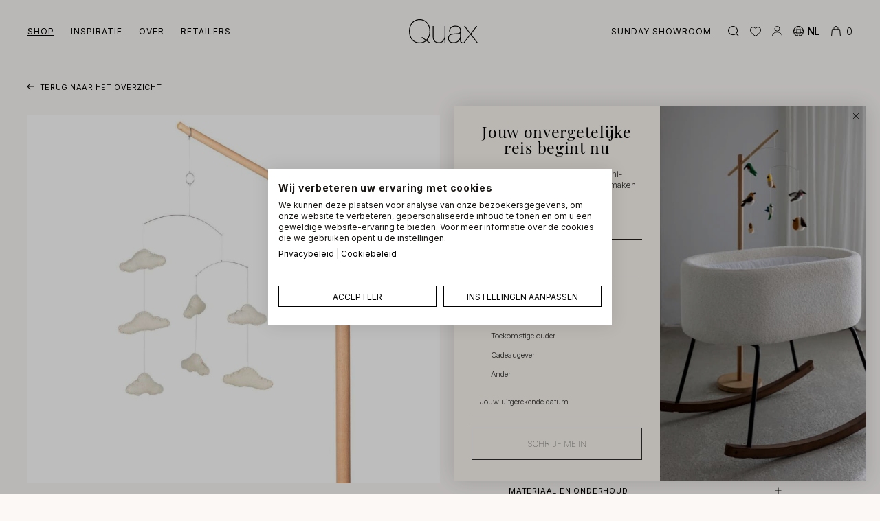

--- FILE ---
content_type: text/html; charset=UTF-8
request_url: https://www.quax.eu/webshop/product/mobiel-wolkjes
body_size: 81112
content:
 

				
						
	

<!DOCTYPE html>
<html lang="nl">
	<head>
		<meta charset="utf-8" />
<meta http-equiv="X-UA-Compatible" content="IE=edge" />
<meta name="viewport" content="width=device-width, initial-scale=1.0" />
<meta name="language" content="nl"/>
<meta name="site-url" content="https://www.quax.eu/"/>
<meta name="site-id" content="2"/>
<meta name="csrf-token" content="FtYRovV5gYULUN4kz_-5m8yODEPL9tHx2JDxi7mBCkVenQivphugyEGmS_etCca2UWOOZ7y--K6g5GIWoZ3kmY-ko-XAuHIRGf9r_st55vs="/>
<meta name="format-detection" content="telephone=no">
<link rel="home" href="https://www.quax.eu/" />

<link rel="apple-touch-icon" sizes="57x57" href="/dist/assets/apple-touch-icon-57x57.png">
<link rel="apple-touch-icon" sizes="60x60" href="/dist/assets/apple-touch-icon-60x60.png">
<link rel="apple-touch-icon" sizes="72x72" href="/dist/assets/apple-touch-icon-72x72.png">
<link rel="apple-touch-icon" sizes="76x76" href="/dist/assets/apple-touch-icon-76x76.png">
<link rel="apple-touch-icon" sizes="114x114" href="/dist/assets/apple-touch-icon-114x114.png">
<link rel="apple-touch-icon" sizes="120x120" href="/dist/assets/apple-touch-icon-120x120.png">
<link rel="apple-touch-icon" sizes="144x144" href="/dist/assets/apple-touch-icon-144x144.png">
<link rel="apple-touch-icon" sizes="152x152" href="/dist/assets/apple-touch-icon-152x152.png">
<link rel="apple-touch-icon" sizes="167x167" href="/dist/assets/apple-touch-icon-167x167.png">
<link rel="apple-touch-icon" sizes="180x180" href="/dist/assets/apple-touch-icon-180x180.png">
<link rel="apple-touch-icon" sizes="1024x1024" href="/dist/assets/apple-touch-icon-1024x1024.png">
<link rel="apple-touch-startup-image" media="(device-width: 320px) and (device-height: 480px) and (-webkit-device-pixel-ratio: 1)" href="/dist/assets/apple-touch-startup-image-320x460.png">
<link rel="apple-touch-startup-image" media="(device-width: 320px) and (device-height: 480px) and (-webkit-device-pixel-ratio: 2)" href="/dist/assets/apple-touch-startup-image-640x920.png">
<link rel="apple-touch-startup-image" media="(device-width: 320px) and (device-height: 568px) and (-webkit-device-pixel-ratio: 2)" href="/dist/assets/apple-touch-startup-image-640x1096.png">
<link rel="apple-touch-startup-image" media="(device-width: 375px) and (device-height: 667px) and (-webkit-device-pixel-ratio: 2)" href="/dist/assets/apple-touch-startup-image-750x1294.png">
<link rel="apple-touch-startup-image" media="(device-width: 414px) and (device-height: 736px) and (orientation: landscape) and (-webkit-device-pixel-ratio: 3)" href="/dist/assets/apple-touch-startup-image-1182x2208.png">
<link rel="apple-touch-startup-image" media="(device-width: 414px) and (device-height: 736px) and (orientation: portrait) and (-webkit-device-pixel-ratio: 3)" href="/dist/assets/apple-touch-startup-image-1242x2148.png">
<link rel="apple-touch-startup-image" media="(device-width: 768px) and (device-height: 1024px) and (orientation: landscape) and (-webkit-device-pixel-ratio: 1)" href="/dist/assets/apple-touch-startup-image-748x1024.png">
<link rel="apple-touch-startup-image" media="(device-width: 768px) and (device-height: 1024px) and (orientation: landscape) and (-webkit-device-pixel-ratio: 2)" href="/dist/assets/apple-touch-startup-image-1496x2048.png">
<link rel="apple-touch-startup-image" media="(device-width: 768px) and (device-height: 1024px) and (orientation: portrait) and (-webkit-device-pixel-ratio: 1)" href="/dist/assets/apple-touch-startup-image-768x1004.png">
<link rel="apple-touch-startup-image" media="(device-width: 768px) and (device-height: 1024px) and (orientation: portrait) and (-webkit-device-pixel-ratio: 2)" href="/dist/assets/apple-touch-startup-image-1536x2008.png">
<link rel="icon" type="image/png" sizes="16x16" href="/dist/assets/favicon-16x16.png">
<link rel="icon" type="image/png" sizes="32x32" href="/dist/assets/favicon-32x32.png">
<link rel="icon" type="image/png" sizes="228x228" href="/dist/assets/coast-228x228.png">
<link rel="icon" href="/dist/assets/favicon.ico" />
<link rel="shortcut icon" href="/dist/assets/favicon.ico">
<link rel="yandex-tableau-widget" href="/dist/assets/yandex-browser-manifest.json">
<meta name="apple-mobile-web-app-capable" content="yes">
<meta name="apple-mobile-web-app-status-bar-style" content="black-translucent">
<meta name="apple-mobile-web-app-title">
<meta name="application-name">
<meta name="mobile-web-app-capable" content="yes">
<meta name="msapplication-TileColor" content="#fff">
<meta name="msapplication-TileImage" content="/dist/assets/mstile-144x144.png">
<meta name="msapplication-config" content="/dist/assets/browserconfig.xml">
<meta name="theme-color" content="#fff">

<link rel="preconnect" href="https://fonts.googleapis.com">
<link rel="preconnect" href="https://fonts.gstatic.com" crossorigin>
<link href="https://fonts.googleapis.com/css2?family=Inter:wght@100;300;400;500&family=Playfair+Display:wght@400;700&display=swap" rel="stylesheet">

<style>
    [v-cloak] { display: none; }
    body { opacity: 0; }
</style>

<!-- Critical CSS -->
    <style>
        :root{--swiper-theme-color:#007aff}*,:after,:before{--tw-border-spacing-x:0;--tw-border-spacing-y:0;--tw-translate-x:0;--tw-translate-y:0;--tw-rotate:0;--tw-skew-x:0;--tw-skew-y:0;--tw-scale-x:1;--tw-scale-y:1;--tw-pan-x: ;--tw-pan-y: ;--tw-pinch-zoom: ;--tw-scroll-snap-strictness:proximity;--tw-gradient-from-position: ;--tw-gradient-via-position: ;--tw-gradient-to-position: ;--tw-ordinal: ;--tw-slashed-zero: ;--tw-numeric-figure: ;--tw-numeric-spacing: ;--tw-numeric-fraction: ;--tw-ring-inset: ;--tw-ring-offset-width:0px;--tw-ring-offset-color:#fff;--tw-ring-color:rgba(59, 130, 246, .5);--tw-ring-offset-shadow:0 0 rgba(0,0,0,0);--tw-ring-shadow:0 0 rgba(0,0,0,0);--tw-shadow:0 0 rgba(0,0,0,0);--tw-shadow-colored:0 0 rgba(0,0,0,0);--tw-blur: ;--tw-brightness: ;--tw-contrast: ;--tw-grayscale: ;--tw-hue-rotate: ;--tw-invert: ;--tw-saturate: ;--tw-sepia: ;--tw-drop-shadow: ;--tw-backdrop-blur: ;--tw-backdrop-brightness: ;--tw-backdrop-contrast: ;--tw-backdrop-grayscale: ;--tw-backdrop-hue-rotate: ;--tw-backdrop-invert: ;--tw-backdrop-opacity: ;--tw-backdrop-saturate: ;--tw-backdrop-sepia: ;--tw-contain-size: ;--tw-contain-layout: ;--tw-contain-paint: ;--tw-contain-style: }::backdrop{--tw-border-spacing-x:0;--tw-border-spacing-y:0;--tw-translate-x:0;--tw-translate-y:0;--tw-rotate:0;--tw-skew-x:0;--tw-skew-y:0;--tw-scale-x:1;--tw-scale-y:1;--tw-pan-x: ;--tw-pan-y: ;--tw-pinch-zoom: ;--tw-scroll-snap-strictness:proximity;--tw-gradient-from-position: ;--tw-gradient-via-position: ;--tw-gradient-to-position: ;--tw-ordinal: ;--tw-slashed-zero: ;--tw-numeric-figure: ;--tw-numeric-spacing: ;--tw-numeric-fraction: ;--tw-ring-inset: ;--tw-ring-offset-width:0px;--tw-ring-offset-color:#fff;--tw-ring-color:rgba(59, 130, 246, .5);--tw-ring-offset-shadow:0 0 rgba(0,0,0,0);--tw-ring-shadow:0 0 rgba(0,0,0,0);--tw-shadow:0 0 rgba(0,0,0,0);--tw-shadow-colored:0 0 rgba(0,0,0,0);--tw-blur: ;--tw-brightness: ;--tw-contrast: ;--tw-grayscale: ;--tw-hue-rotate: ;--tw-invert: ;--tw-saturate: ;--tw-sepia: ;--tw-drop-shadow: ;--tw-backdrop-blur: ;--tw-backdrop-brightness: ;--tw-backdrop-contrast: ;--tw-backdrop-grayscale: ;--tw-backdrop-hue-rotate: ;--tw-backdrop-invert: ;--tw-backdrop-opacity: ;--tw-backdrop-saturate: ;--tw-backdrop-sepia: ;--tw-contain-size: ;--tw-contain-layout: ;--tw-contain-paint: ;--tw-contain-style: }*,:after,:before{box-sizing:border-box;border-width:0;border-style:solid;border-color:#e5e7eb}:after,:before{--tw-content:""}:host,html{line-height:1.5;-webkit-text-size-adjust:100%;-moz-tab-size:4;-o-tab-size:4;tab-size:4;font-family:Inter,Helvetica Neue,helvetica,sans-serif;font-feature-settings:normal;font-variation-settings:normal}body{margin:0;line-height:inherit}h1{font-size:inherit;font-weight:inherit}a{color:inherit;text-decoration:inherit}strong{font-weight:bolder}small{font-size:80%}button{font-family:inherit;font-feature-settings:inherit;font-variation-settings:inherit;font-size:100%;font-weight:inherit;line-height:inherit;letter-spacing:inherit;color:inherit;margin:0;padding:0}button{text-transform:none}button{-webkit-appearance:button;background-color:transparent;background-image:none}:-moz-focusring{outline:auto}:-moz-ui-invalid{box-shadow:none}::-webkit-inner-spin-button,::-webkit-outer-spin-button{height:auto}::-webkit-search-decoration{-webkit-appearance:none}::-webkit-file-upload-button{-webkit-appearance:button;font:inherit}figure,h1,p{margin:0}ul{list-style:none;margin:0;padding:0}img,svg{display:block;vertical-align:middle}img{max-width:100%;height:auto}:root{--global-min-padding-mobile:1.5rem;--global-min-padding-desktop:2.5rem;--reverse-aspect-ratio:1;--form-spacing-x:1rem;--form-spacing-y:1rem;--form-submit-spacing:1.5rem;--form-field-small-width:calc(25% - var(--form-spacing-x));--site-navigation-h:0px;--navigation-h:50px}@media (min-width:64rem){:root{--navigation-h:80px}}html{scroll-behavior:smooth}@media (min-width:64rem){html{scroll-padding-top:0px;scroll-padding-top:var(--site-navigation-h)}}body{--tw-bg-opacity:1;background-color:rgba(251,248,246,var(--tw-bg-opacity));opacity:0;display:flex;min-height:100vh;flex-direction:column}body.loaded{opacity:1}#site{display:flex;flex-grow:1;flex-direction:column}.site-content{position:relative;display:flex;flex:1 1 0%;flex-direction:column}.row{display:grid;grid-template-columns:[full-start] minmax(1.5rem,1fr) [main-start] repeat(12,[main-col] minmax(0,10rem)) [main-col main-end] minmax(1.5rem,1fr) [full-end]}@media (min-width:64rem){.row{grid-template-columns:[full-start] minmax(2.5rem,1fr) [main-start] repeat(12,[main-col] minmax(0,10rem)) [main-col main-end] minmax(2.5rem,1fr) [full-end]}}.g-mb{margin-bottom:3rem}@media (min-width:64rem){.g-mb{margin-bottom:4rem}}.tag-filled{display:inline-flex;--tw-bg-opacity:1;background-color:rgba(228,220,213,var(--tw-bg-opacity));padding:.375rem .5rem;font-size:.6875rem;font-weight:400;text-transform:uppercase;line-height:1;letter-spacing:.8px;--tw-text-opacity:1;color:rgba(0,0,0,var(--tw-text-opacity))}.tag-filled svg{height:.8em;width:auto;align-self:center}.tag-filled svg:first-child{margin-right:.5rem}.color{position:relative;display:block;height:1rem;width:1rem;border-radius:9999px}@media (min-width:64rem){.color{height:.75rem;width:.75rem}}.color--active{height:.875rem;width:.875rem}@media (min-width:64rem){.color--active{height:.875rem;width:.875rem}}.color--active:before{content:"";position:absolute;left:-3px;top:-3px;height:1.25rem;width:1.25rem;border-radius:9999px;border-width:1px;--tw-border-opacity:1;border-color:rgba(0,0,0,var(--tw-border-opacity))}.add-to-wishlist{display:inline-flex;align-items:flex-start;text-align:right;font-size:.6875rem;font-weight:400;text-transform:uppercase;letter-spacing:.8px}.add-to-wishlist span{margin-right:.5rem}.add-to-wishlist svg{display:inline-block;flex-shrink:0;fill:transparent;stroke:currentColor}.vue-notification-group{left:0!important;width:100%!important}@media (min-width:51.25rem){.vue-notification-group{left:50%!important;width:400px!important}.vue-notification-group{transform:translate(-50%)}}body{font-family:Inter,Helvetica Neue,helvetica,sans-serif;font-size:.875rem;font-weight:300;line-height:1.5;letter-spacing:.5px;--tw-text-opacity:1;color:rgba(0,0,0,var(--tw-text-opacity));-webkit-font-smoothing:antialiased;-moz-osx-font-smoothing:grayscale}.h2,h1{font-family:Inter,Helvetica Neue,helvetica,sans-serif;font-weight:400;line-height:1;letter-spacing:.05em}h1{font-size:1.25rem;font-weight:300;text-transform:none}.h2{font-size:.875rem;line-height:1.5}.lazy{opacity:0}.lazy.loaded{opacity:1}.button{position:relative;display:inline-flex;justify-content:center;background-color:transparent;text-align:center;font-size:.6875rem;font-weight:400;text-transform:uppercase;letter-spacing:.05em}.button span,.button svg{position:relative;z-index:1;flex-shrink:0}.button svg{align-self:center}.button svg:first-child{margin-right:1rem}.button:after{content:"";position:absolute;left:0;top:0;bottom:0;z-index:0;height:100%;width:0;will-change:width}.button--outline-black{border-width:1px;--tw-border-opacity:1;border-color:rgba(0,0,0,var(--tw-border-opacity));padding:.875rem 3rem;--tw-text-opacity:1;color:rgba(0,0,0,var(--tw-text-opacity))}.button--outline-black:after{--tw-bg-opacity:1;background-color:rgba(0,0,0,var(--tw-bg-opacity))}.button.button--small{padding:.625rem 1.5rem}.button.button--link{margin-bottom:-.125rem;border-bottom-width:1px;border-bottom-color:transparent;padding-bottom:.125rem}.button.button--link:after{content:none}.button.button--link svg{height:.8em;width:auto}.button.button--link svg:first-child{margin-right:.5rem}.button.button--download{border-bottom-width:1px;border-color:currentColor;padding-bottom:.125rem;--tw-text-opacity:1;color:rgba(0,0,0,var(--tw-text-opacity))}.site-navigation{position:sticky;top:0;left:0;right:0;z-index:80;--tw-text-opacity:1;color:rgba(0,0,0,var(--tw-text-opacity))}.site-navigation__wrapper{grid-column:full;display:grid;align-items:center;padding-left:1.5rem;padding-left:var(--global-min-padding-mobile);padding-right:1.5rem;padding-right:var(--global-min-padding-mobile);padding-top:1.75rem;padding-bottom:1.75rem}@media (min-width:64rem){.site-navigation__wrapper{padding-left:2.5rem;padding-left:var(--global-min-padding-desktop);padding-right:2.5rem;padding-right:var(--global-min-padding-desktop)}}.site-navigation__wrapper{grid-template-columns:1fr 90px 1fr}.site-navigation .logo svg{margin-left:auto;margin-right:auto;height:auto;width:60px}@media (min-width:64rem){.site-navigation .logo svg{width:100px}}.site-navigation .functional-navigation__dynamic-links>a,.site-navigation .main-navigation a,.site-navigation .main-navigation button{font-size:.75rem;font-weight:400;text-transform:uppercase;letter-spacing:1px;text-decoration-color:transparent;text-decoration-line:underline;text-decoration-thickness:1px;text-underline-offset:6px}.site-navigation .main-navigation button.active{text-decoration-color:currentColor}.main-navigation{z-index:80;display:none;align-items:center}@media (min-width:64rem){.main-navigation{display:flex}}.main-navigation a,.main-navigation button{margin-right:1.5rem}.functional-navigation{display:flex;align-items:center;justify-self:end}.functional-navigation .functional-navigation__dynamic-links{margin-right:.5rem;display:none;align-items:center}@media (min-width:64rem){.functional-navigation .functional-navigation__dynamic-links{display:flex}}.functional-navigation .functional-navigation__dynamic-links a{margin-left:1.5rem}.functional-navigation__icon{margin-left:.5rem;display:flex;align-items:baseline}@media (min-width:64rem){.functional-navigation__icon{margin-left:1rem}}.functional-navigation .cart-button{position:relative;margin-left:.5rem;display:flex;align-items:center}@media (min-width:64rem){.functional-navigation .cart-button{margin-left:1rem}}.functional-navigation .cart-button span{margin-left:.5rem;display:inline-block}.functional-navigation .language-navigation{display:none}@media (min-width:64rem){.functional-navigation .language-navigation{margin-left:1rem;display:flex}}.functional-navigation .language-navigation__current,.functional-navigation .language-navigation__link,.functional-navigation .language-navigation__list{font-size:.875rem}.functional-navigation .language-navigation__current,.functional-navigation .language-navigation__icon,.functional-navigation .language-navigation__link{opacity:1}.main-navigation__flaps{position:fixed;top:0;right:0;bottom:0;left:0;z-index:75;display:none}@media (min-width:64rem){.main-navigation__flaps{display:block}}.main-navigation__flap{position:absolute;top:0;top:var(--site-navigation-h);left:0;height:100%;overflow:hidden;padding-top:1.5rem}.main-navigation__flap--lvl2{z-index:3;width:50%;--tw-bg-opacity:1;background-color:rgba(245,241,237,var(--tw-bg-opacity));padding-left:25%}.main-navigation__flap--lvl3{z-index:2;width:75%;--tw-bg-opacity:1;background-color:rgba(248,245,242,var(--tw-bg-opacity));padding-left:50%}.main-navigation__flap--lvl4{z-index:1;width:100%;--tw-bg-opacity:1;background-color:rgba(251,248,246,var(--tw-bg-opacity));padding-left:75%}.site-navigation .hamburger{justify-self:start}@media (min-width:64rem){.site-navigation .hamburger{display:none}}.language-navigation{display:flex;align-items:center}.language-navigation__icon{padding-right:.375rem;opacity:.6}.language-navigation__wrapper{position:relative}.language-navigation__list,.language-navigation__wrapper{display:flex;align-items:center}@media (min-width:64rem){.language-navigation__list{visibility:hidden;position:absolute;top:100%;left:0;flex-direction:column;opacity:0}}.language-navigation__current,.language-navigation__link,.language-navigation__list{font-size:.6875rem;font-weight:400;text-transform:uppercase}.language-navigation__current,.language-navigation__link{opacity:.6}.language-navigation__link:last-child{margin-left:.375rem}@media (min-width:64rem){.language-navigation__link:last-child{margin-left:0}}.language-navigation__current{margin-left:.375rem;text-decoration-line:underline}@media (min-width:64rem){.language-navigation__current{margin-left:0;text-decoration-line:none}}.rte p{margin-top:1.2em;margin-bottom:1.2em}.rte strong{font-weight:500}.rte>:last-child{margin-bottom:0}.rte>:first-child{margin-top:0}.accordion-item{overflow:hidden}.accordion-item__toggle{position:relative;display:flex;width:100%;justify-content:space-between;border-bottom-width:1px;--tw-border-opacity:1;border-color:rgba(228,220,213,var(--tw-border-opacity));padding-top:.5rem;padding-bottom:.5rem;text-align:left;font-family:Inter,Helvetica Neue,helvetica,sans-serif;font-size:.6875rem;font-weight:400;text-transform:uppercase;letter-spacing:.8px}.accordion-item__toggle span{flex-grow:1}.accordion-item__toggle i{position:relative;height:1rem;width:1rem;flex-shrink:0}.accordion-item__toggle i:after,.accordion-item__toggle i:before{content:"";position:absolute;--tw-bg-opacity:1;background-color:rgba(0,0,0,var(--tw-bg-opacity));left:50%;top:50%;height:1px;width:9px;--tw-translate-x:-50%;--tw-translate-y:-50%;transform:translate(var(--tw-translate-x),var(--tw-translate-y)) rotate(var(--tw-rotate)) skew(var(--tw-skew-x)) skewY(var(--tw-skew-y)) scaleX(var(--tw-scale-x)) scaleY(var(--tw-scale-y))}.accordion-item__toggle i:after{--tw-rotate:90deg;transform:translate(var(--tw-translate-x),var(--tw-translate-y)) rotate(var(--tw-rotate)) skew(var(--tw-skew-x)) skewY(var(--tw-skew-y)) scaleX(var(--tw-scale-x)) scaleY(var(--tw-scale-y))}.accordion-item__panel-inner{width:100%;padding-top:1rem;padding-bottom:1rem}.accordion-item+.accordion-item{margin-top:.5rem}.product-detail{margin-top:1.5rem;grid-auto-flow:row dense}.product-detail__nav{grid-column:full;margin-bottom:2rem;padding-left:1.5rem;padding-left:var(--global-min-padding-mobile);padding-right:1.5rem;padding-right:var(--global-min-padding-mobile);text-align:center}@media (min-width:64rem){.product-detail__nav{padding-left:2.5rem;padding-left:var(--global-min-padding-desktop);padding-right:2.5rem;padding-right:var(--global-min-padding-desktop);text-align:left}}.product-detail__content,.product-detail__media-wrapper{grid-column:main}.product-detail__content{margin-bottom:1.5rem}@media (min-width:64rem){.product-detail__content{position:sticky;top:0;top:var(--site-navigation-h);grid-column-start:main-col 8;grid-column-end:main-col 12;margin-bottom:0;align-self:flex-start}}.product-detail__content .product-detail__header{margin-bottom:2rem;display:flex;align-items:flex-start}.product-detail__content .product-detail__header .product-detail__title{margin-right:1rem;font-family:Inter,Helvetica Neue,helvetica,sans-serif;font-weight:400;letter-spacing:.05em;font-size:.875rem;line-height:1.5}.product-detail__content .product-detail__header .product-detail__title small{--tw-text-opacity:1;color:rgba(150,145,140,var(--tw-text-opacity))}.product-detail__content .product-detail__header .product-detail__price{margin-left:auto;margin-top:-.125rem;flex-shrink:0;font-size:.9375rem;font-weight:400;letter-spacing:.8px}.product-detail__content .product-detail__text{margin-bottom:2.5rem;display:flex;flex-direction:column}.product-detail__content .product-detail__text__body-wrapper{position:relative;display:grid;grid-template-rows:150px}.product-detail__content .product-detail__text__body{overflow:hidden}.product-detail__content .product-detail__text__body:after{content:"";position:absolute;left:0;right:0;bottom:0;z-index:10;height:3rem;width:100%;background-image:linear-gradient(to bottom,var(--tw-gradient-stops));--tw-gradient-from:transparent var(--tw-gradient-from-position);--tw-gradient-to:rgba(0, 0, 0, 0) var(--tw-gradient-to-position);--tw-gradient-stops:var(--tw-gradient-from),var(--tw-gradient-to);--tw-gradient-to:#FBF8F6 var(--tw-gradient-to-position)}.product-detail__content .product-detail__text__toggle{margin-left:auto;margin-top:.5rem;display:inline-block}.product-detail__content .product-detail__controls{margin-bottom:1.5rem}.product-detail__content .product-detail__controls .product-detail__controls-top{margin-bottom:1rem;display:flex;flex-direction:column}@media (min-width:36rem){.product-detail__content .product-detail__controls .product-detail__controls-top{flex-direction:row;align-items:flex-end}}.product-detail__content .product-detail__controls .product-detail__controls-top .add-to-wishlist{margin-left:auto}.product-detail__content .product-detail__controls .product-detail__controls-middle{margin-bottom:1rem}.product-detail__content .product-detail__controls .product-detail__controls-bottom>*+*{margin-top:1rem}.product-detail__content .product-detail__information .downloads{display:flex;flex-direction:column;align-items:flex-start}.product-detail__content .product-detail__information .downloads a+a{margin-top:.5rem}.color-variants{display:flex;flex-direction:column;gap:.5rem}.color-variants__list{display:flex;flex-wrap:wrap;gap:.5rem}.color-variants__current{display:inline-block;font-size:.6875rem;font-weight:400;text-transform:uppercase;letter-spacing:.5px}.product-detail__media-wrapper{position:relative}@media (min-width:64rem){.product-detail__media-wrapper{grid-column-end:main-col 7}}.product-detail__media-wrapper .product-detail__image{position:relative}.product-detail__media-wrapper .product-detail__image img{width:100%}@media (min-width:64rem){.product-detail__media-wrapper .product-detail__image:not(:last-child){margin-bottom:2.5rem}}.product-detail__media-wrapper .product-detail__image--padded figure{--tw-bg-opacity:1;background-color:rgba(255,255,255,var(--tw-bg-opacity))}@media (min-width:51.25rem){.product-detail__media-wrapper .product-detail__image--padded figure{padding-left:2rem;padding-right:2rem}}@media (max-width:63.9375rem){.product-detail__media-wrapper{display:flex;flex-direction:row;overflow-x:auto;scroll-snap-type:x mandatory}.product-detail__media-wrapper .product-detail__image{scroll-snap-align:start}.product-detail__media-wrapper .product-detail__image img{height:60vw;width:auto;max-width:none}.product-detail__media-wrapper .product-detail__image:not(:last-child){margin-right:1rem}}.ml-auto{margin-left:auto}.block{display:block}.w-full{width:100%}.hamburger{display:inline-block;font:inherit;color:inherit;text-transform:none;background-color:transparent;border:0;margin:0;overflow:visible;height:17px}.hamburger-box{width:20px;height:11px;display:inline-block;position:relative}.hamburger-inner{display:block;top:50%;margin-top:-2px}.hamburger-inner,.hamburger-inner:after,.hamburger-inner:before{width:20px;height:1px;position:absolute;--tw-bg-opacity:1;background-color:rgba(0,0,0,var(--tw-bg-opacity))}.hamburger-inner:after,.hamburger-inner:before{content:"";display:block}.hamburger-inner:before{top:-6px}.hamburger-inner:after{bottom:-6px}@media (min-width:64rem){.nm\:col-span-2{grid-column:span 2/span 2}}
    </style>

	<title>Mobiel - Wolkjes - Quax</title>
<script>dataLayer = [];
(function(w,d,s,l,i){w[l]=w[l]||[];w[l].push({'gtm.start':
new Date().getTime(),event:'gtm.js'});var f=d.getElementsByTagName(s)[0],
j=d.createElement(s),dl=l!='dataLayer'?'&l='+l:'';j.async=true;j.src=
'https://www.googletagmanager.com/gtm.js?id='+i+dl;f.parentNode.insertBefore(j,f);
})(window,document,'script','dataLayer','GTM-PZ8K9LT');
</script><meta name="generator" content="SEOmatic">
<meta name="keywords" content="baby, meubelen, babymeubelen, geboorte, mama, babykamer, babybed">
<meta name="description" content="Eigentijdse baby- en kinderinterieurartikelen voor het moderne gezin met de nadruk op esthetisch design, functionaliteit, duurzaamheid en veiligheid.">
<meta name="referrer" content="no-referrer-when-downgrade">
<meta name="robots" content="all">
<meta content="100063797452617" property="fb:profile_id">
<meta content="nl" property="og:locale">
<meta content="en" property="og:locale:alternate">
<meta content="fr" property="og:locale:alternate">
<meta content="Quax" property="og:site_name">
<meta content="website" property="og:type">
<meta content="https://www.quax.eu/webshop/product/mobiel-wolkjes" property="og:url">
<meta content="Mobiel - Wolkjes" property="og:title">
<meta content="Eigentijdse baby- en kinderinterieurartikelen voor het moderne gezin met de nadruk op esthetisch design, functionaliteit, duurzaamheid en veiligheid." property="og:description">
<meta content="https://cdn.quax.eu/uploads/og-image@2x-100.jpg" property="og:image">
<meta content="2400" property="og:image:width">
<meta content="1260" property="og:image:height">
<meta content="Quax logo" property="og:image:alt">
<meta content="https://www.pinterest.com/quaxbaby/" property="og:see_also">
<meta content="https://www.facebook.com/quaxbaby/" property="og:see_also">
<meta content="https://www.instagram.com/quaxbaby/" property="og:see_also">
<meta name="twitter:card" content="summary_large_image">
<meta name="twitter:creator" content="@">
<meta name="twitter:title" content="Mobiel - Wolkjes">
<meta name="twitter:description" content="Eigentijdse baby- en kinderinterieurartikelen voor het moderne gezin met de nadruk op esthetisch design, functionaliteit, duurzaamheid en veiligheid.">
<meta name="twitter:image" content="https://cdn.quax.eu/uploads/og-image@2x-100.jpg">
<meta name="twitter:image:width" content="2400">
<meta name="twitter:image:height" content="1260">
<meta name="twitter:image:alt" content="Quax logo">
<link href="https://www.quax.eu/webshop/product/mobiel-wolkjes" rel="canonical">
<link href="https://www.quax.eu/" rel="home">
<link href="https://www.quax.eu/en/webshop/product/mobile-clouds" rel="alternate" hreflang="en">
<link href="https://www.quax.eu/fr/webshop/produit/mobile-nuages" rel="alternate" hreflang="fr">
<link href="https://www.quax.eu/webshop/product/mobiel-wolkjes" rel="alternate" hreflang="x-default">
<link href="https://www.quax.eu/webshop/product/mobiel-wolkjes" rel="alternate" hreflang="nl">
<script>window.craftTranslations = "\u007B\u0022nl\u0022\u003A\u007B\u0022\u007Bamount\u007D\u0020results\u0022\u003A\u0022\u007Bamount\u007D\u0020resultaten\u0022,\u0022\u007Bemail\u007D\u0020will\u0020be\u0020notified\u0020when\u0020\u007Btitle\u007D\u0020is\u0020available\u0022\u003A\u0022\u007Bemail\u007D\u0020wordt\u0020verwittigd\u0020wanneer\u0020\u007Btitle\u007D\u0020terug\u0020beschikbaar\u0020is\u0022,\u0022\u007Bvariant\u007D\u0020is\u0020now\u0020back\u0020in\u0020stock.\u0022\u003A\u0022\u007Bvariant\u007D\u0020is\u0020nu\u0020weer\u0020op\u0020voorraad.\u0022,\u0022Account\u0022\u003A\u0022Account\u0022,\u0022Add\u0020to\u0020bag\u0022\u003A\u0022Toevoegen\u0020aan\u0020mandje\u0022,\u0022Add\u0020to\u0020wishlist\u0022\u003A\u0022Toevoegen\u0020aan\u0020wishlist\u0022,\u0022Adding\u0022\u003A\u0022Toevoegen\u0022,\u0022Addresses\u0022\u003A\u0022Adressen\u0022,\u0022Afhaaladres\u0022\u003A\u0022Afhaaladres\u0022,\u0022Algemene\u0020voorwaarden\u0022\u003A\u0022Algemene\u0020voorwaarden\u0022,\u0022All\u0020prices\u0020are\u0020incl.\u0020VAT\u0022\u003A\u0022Alle\u0020prijzen\u0020zijn\u0020incl.\u0020BTW\u0022,\u0022Available\u0020in\u0020stock\u0022\u003A\u0022Op\u0020voorraad\u0022,\u0022Back\u0022\u003A\u0022Terug\u0022,\u0022Back\u0020in\u0020stock\u0020notification\u0020confirmation\u0020for\u0020\u007B\u007Bvariant.title\u007D\u007D\u0022\u003A\u0022Bevestiging\u0020melding\u0020voor\u0020\u007B\u007Bvariant.title\u007D\u007D\u0022,\u0022Back\u0020to\u0020inspiration\u0022\u003A\u0022Terug\u0020naar\u0020inspiratie\u0022,\u0022Back\u0020to\u0020overview\u0022\u003A\u0022Terug\u0020naar\u0020het\u0020overzicht\u0022,\u0022Bag\u0022\u003A\u0022Mandje\u0022,\u0022Bedankt\u0020voor\u0020je\u0020bestelling\u0022\u003A\u0022Bedankt\u0020voor\u0020je\u0020bestelling\u0022,\u0022Bedankt\u0020voor\u0020je\u0020bestelling\u0020bij\u0020Quax\u0022\u003A\u0022Bedankt\u0020voor\u0020je\u0020bestelling\u0020bij\u0020Quax\u0022,\u0022Bedankt\u0020voor\u0020uw\u0020bestelling\u0022\u003A\u0022Bedankt\u0020voor\u0020je\u0020bestelling\u0022,\u0022Bedankt\u0020voor\u0020uw\u0020bestelling\u0020bij\u0020Quax\u0022\u003A\u0022Bedankt\u0020voor\u0020je\u0020bestelling\u0020bij\u0020Quax\u0022,\u0022Bedrijf\u0022\u003A\u0022Bedrijf\u0022,\u0022Beeld\u0022\u003A\u0022Beeld\u0022,\u0022Bezorgadres\u0022\u003A\u0022Bezorgadres\u0022,\u0022Blog\u0022\u003A\u0022Blog\u0022,\u0022Blogpost\u0022\u003A\u0022Blogpost\u0022,\u0022Blok\u0022\u003A\u0022Blok\u0022,\u0022Breadcrumb\u0022\u003A\u0022Breadcrumb\u0022,\u0022BTW\u002021\u0025\u0022\u003A\u0022BTW\u002021\u0025\u0022,\u0022BTW\u0020nummer\u0022\u003A\u0022BTW\u0020nummer\u0022,\u0022BTW\u002Dnummer\u0022\u003A\u0022BTW\u002Dnummer\u0022,\u0022buttonEdit\u0022\u003A\u0022Pas\u0020aan\u0022,\u0022buttonLogin\u0022\u003A\u0022Aanmelden\u0022,\u0022buttonResetPassword\u0022\u003A\u0022Wachtwoord\u0020opnieuw\u0020instellen\u0022,\u0022buttonSave\u0022\u003A\u0022Bewaar\u0022,\u0022buttonSaveAddress\u0022\u003A\u0022Bewaar\u0020dit\u0020adres\u0022,\u0022buttonSavePassword\u0022\u003A\u0022Bewaar\u0020wachtwoord\u0022,\u0022Cart\u0020content\u0022\u003A\u0022Inhoud\u0020winkelwagen\u0022,\u0022Checkout\u0022\u003A\u0022Checkout\u0022,\u0022Close\u0022\u003A\u0022Sluiten\u0022,\u0022Close\u0020filter\u0022\u003A\u0022Sluit\u0020filter\u0022,\u0022Close\u0020notification\u0022\u003A\u0022Melding\u0020sluiten\u0022,\u0022cm\u0022\u003A\u0022cm\u0022,\u0022Codes\u0022\u003A\u0022Codes\u0022,\u0022Collectie\u0022\u003A\u0022Collectie\u0022,\u0022Collecties\u0020groep\u0022\u003A\u0022Collecties\u0022,\u0022Company\u0022\u003A\u0022Bedrijf\u0022,\u0022Connect\u0022\u003A\u0022Connect\u0022,\u0022Contact\u0022\u003A\u0022Contact\u0022,\u0022Continue\u0020shopping\u0022\u003A\u0022Verder\u0020winkelen\u0022,\u0022Could\u0020not\u0020add\u0020product\u0020to\u0020cart\u0022\u003A\u0022Kon\u0020het\u0020product\u0020niet\u0020toevoegen\u0020aan\u0020je\u0020mandje.\u0022,\u0022Country\u0022\u003A\u0022Land\u0022,\u0022Current\u0020page\u0022\u003A\u0022Huidige\u0020pagina\u0022,\u0022deliveryNote\u0022\u003A\u0022Thuis\u0020of\u0020op\u0020een\u0020ander\u0020adres\u0022,\u0022Details\u0020and\u0020dimensions\u0022\u003A\u0022Details\u0020en\u0020afmetingen\u0022,\u0022Do\u0020you\u0020have\u0020a\u0020discount\u0020code\u003F\u0022\u003A\u0022Heb\u0020je\u0020een\u0020kortingscode\u003F\u0022,\u0022Download\u0020voucher\u0020als\u0020PDF\u0022\u003A\u0022Download\u0020voucher\u0020als\u0020PDF\u0022,\u0022Eerste\u0020pagina\u0022\u003A\u0022Eerste\u0020pagina\u0022,\u0022Email\u0022\u003A\u0022E\u0020\u002Dmail\u0022,\u0022Enter\u0020your\u0020Email\u0022\u003A\u0022Voer\u0020je\u0020e\u002Dmailadres\u0020in\u0022,\u0022Factuuradres\u0022\u003A\u0022Factuuradres\u0022,\u0022FAQ\u0022\u003A\u0022FAQ\u0022,\u0022Filter\u0022\u003A\u0022Filter\u0022,\u0022Filter\u0020on\u0020colour\u0022\u003A\u0022Kleur\u0022,\u0022Filters\u0022\u003A\u0022Filters\u0022,\u0022Find\u0020a\u0020retailer\u0022\u003A\u0022Vind\u0020een\u0020verkooppunt\u0022,\u0022First\u0020page\u0022\u003A\u0022Eerste\u0020pagina\u0022,\u0022Foto\u0022\u003A\u0022Foto\u0022,\u0022Free\u0022\u003A\u0022Gratis\u0022,\u0022Functional\u0022\u003A\u0022Functioneel\u0022,\u0022Functioneel\u0022\u003A\u0022Functioneel\u0022,\u0022Gelieve\u0020een\u0020trefwoord\u0020in\u0020te\u0020vullen.\u0022\u003A\u0022Gelieve\u0020een\u0020trefwoord\u0020in\u0020te\u0020vullen.\u0022,\u0022Gewicht\u0020sortering\u0022\u003A\u0022Gewicht\u0022,\u0022Giftcard\u0022\u003A\u0022Cadeaukaart\u0022,\u0022Go\u0020to\u0020bag\u0022\u003A\u0022Naar\u0020mandje\u0022,\u0022Hallo\u0022\u003A\u0022Hallo\u0022,\u0022Height\u0022\u003A\u0022Hoogte\u0022,\u0022Hello\u0020there\u0022\u003A\u0022Hallo\u0022,\u0022Herbruikbare\u0020blokken\u0022\u003A\u0022Herbruikbare\u0020blokken\u0022,\u0022Hero\u0022\u003A\u0022Hero\u0022,\u0022Home\u0022\u003A\u0022Home\u0022,\u0022Hoofd\u0022\u003A\u0022Hoofd\u0022,\u0022I\u0020am\u0020looking\u0020for...\u0022\u003A\u0022Ik\u0020ben\u0020op\u0020zoek\u0020naar...\u0022,\u0022Ik\u0020zoek\u0020naar...\u0022\u003A\u0022Ik\u0020zoek\u0020naar...\u0022,\u0022Inhoud\u0022\u003A\u0022Inhoud\u0022,\u0022Juridische\u0020pagina\u0022\u003A\u0022Juridische\u0020pagina\u0022,\u0022Klantnr.\u0022\u003A\u0022Klantnr.\u0022,\u0022Laatste\u0020pagina\u0022\u003A\u0022Laatste\u0020pagina\u0022,\u0022labelAddAddress\u0022\u003A\u0022Voeg\u0020een\u0020adres\u0020toe\u0022,\u0022labelCancel\u0022\u003A\u0022Annuleer\u0022,\u0022labelCheckout\u0022\u003A\u0022Bestelling\u0020afronden\u0022,\u0022labelDelete\u0022\u003A\u0022Wis\u0022,\u0022labelGoToWebshop\u0022\u003A\u0022Ga\u0020naar\u0020de\u0020webshop\u0022,\u0022labelNext\u0022\u003A\u0022Volgende\u0022,\u0022labelPayBtn\u0022\u003A\u0022Ga\u0020verder\u0020naar\u0020betalen\u0022,\u0022labelPrevious\u0022\u003A\u0022Vorige\u0022,\u0022labelPrimeBilling\u0022\u003A\u0022Maak\u0020dit\u0020het\u0020primaire\u0020factuuradres\u0022,\u0022labelPrimeDelivery\u0022\u003A\u0022Maak\u0020dit\u0020het\u0020primaire\u0020verzendadres\u0022,\u0022labelsAddressLabel\u0022\u003A\u0022Adres\u0022,\u0022labelsAddressLine1\u0022\u003A\u0022Straat\u0022,\u0022labelsAddressLine2\u0022\u003A\u0022Nr.\u0020\u0026\u0020bus\u0022,\u0022labelsAdministrativeArea\u0022\u003A\u0022Regio\u0022,\u0022labelsAlternativePhone\u0022\u003A\u0022Mobiel\u0022,\u0022labelsAttention\u0022\u003A\u0022Aanspreking\u0022,\u0022labelsBillingAddress\u0022\u003A\u0022Factuuradres\u0022,\u0022labelsCountryCode\u0022\u003A\u0022Land\u0022,\u0022labelsCurrentPasswordNeeded\u0022\u003A\u0022Geef\u0020je\u0020huidig\u0020wachtwoord\u0020in\u0020om\u0020je\u0020e\u002Dmailadres\u0020of\u0020wachtwoord\u0020aan\u0020te\u0020passen\u0022,\u0022labelsEmail\u0022\u003A\u0022E\u002Dmailadres\u0022,\u0022labelsFirstName\u0022\u003A\u0022Voornaam\u0022,\u0022labelsFullName\u0022\u003A\u0022Volledige\u0020naam\u0022,\u0022labelsLastName\u0022\u003A\u0022Naam\u0022,\u0022labelsLocality\u0022\u003A\u0022Stad\u0022,\u0022labelsNewPassword\u0022\u003A\u0022Geef\u0020je\u0020nieuw\u0020wachtwoord\u0020in\u0022,\u0022labelsNotes\u0022\u003A\u0022Notities\u0022,\u0022labelsOrganization\u0022\u003A\u0022Bedrijf\u0020of\u0020organisatie\u0022,\u0022labelsOrganizationTaxId\u0022\u003A\u0022BTW\u002Dnummer\u0022,\u0022labelsPassword\u0022\u003A\u0022Wachtwoord\u0022,\u0022labelsPhone\u0022\u003A\u0022Telefoon\u0020of\u0020mobiel\u0022,\u0022labelsPostalCode\u0022\u003A\u0022Postcode\u0022,\u0022labelsSelectAdministrativeArea\u0022\u003A\u0022Selecteer\u0020een\u0020regio\u0022,\u0022labelsSelectCountry\u0022\u003A\u0022Selecteer\u0020een\u0020land\u0022,\u0022labelsShippingAddress\u0022\u003A\u0022Verzendadres\u0022,\u0022labelsTitle\u0022\u003A\u0022Titel\u0022,\u0022labelToHomepage\u0022\u003A\u0022Terug\u0020naar\u0020de\u0020homepage\u0022,\u0022Language\u0022\u003A\u0022Taal\u0022,\u0022Last\u0020page\u0022\u003A\u0022Laatste\u0020pagina\u0022,\u0022Lees\u0020meer\u0022\u003A\u0022Lees\u0020meer\u0022,\u0022Lees\u0020minder\u0022\u003A\u0022Lees\u0020minder\u0022,\u0022Legale\u0020pagina\u0022\u003A\u0022Legale\u0020pagina\u0022,\u0022Length\u0022\u003A\u0022Lengte\u0022,\u0022Login\u0022\u003A\u0022Aanmelden\u0022,\u0022Logo\u0022\u003A\u0022Logo\u0022,\u0022Logout\u0022\u003A\u0022Afmelden\u0022,\u0022Main\u0022\u003A\u0022Main\u0022,\u0022Manual\u0020downloads\u0022\u003A\u0022Handleidingen\u0020downloaden\u0022,\u0022Material\u0020and\u0020maintenance\u0022\u003A\u0022Materiaal\u0020en\u0020onderhoud\u0022,\u0022New\u0022\u003A\u0022Nieuw\u0022,\u0022new\u0022\u003A\u0022Nieuw\u0022,\u0022New\u0020in\u0022\u003A\u0022Nieuw\u0022,\u0022Next\u0020page\u0022\u003A\u0022Volgende\u0020pagina\u0022,\u0022Nieuw\u0022\u003A\u0022Nieuw\u0022,\u0022No\u0020blog\u0020posts\u0020found.\u0022\u003A\u0022Geen\u0020blog\u0020posts\u0020gevonden.\u0022,\u0022No\u0020expiry\u0020date\u0022\u003A\u0022Geen\u0020vervaldatum\u0022,\u0022No\u0020matching\u0020filters\u0022\u003A\u0022Geen\u0020overeenkomende\u0020filters\u0022,\u0022No\u0020products\u0020found.\u0022\u003A\u0022Geen\u0020producten\u0020gevonden.\u0022,\u0022No\u0020results\u0020for\u0020\\\u0022\u007Bquery\u007D\\\u0022\u0022\u003A\u0022Geen\u0020resultaten\u0020voor\u0020\\\u0022\u007Bquery\u007D\\\u0022\u0022,\u0022Notificatie\u0022\u003A\u0022Notificatie\u0022,\u0022Notificaties\u0022\u003A\u0022Notificaties\u0022,\u0022notificationResettingPassword\u0022\u003A\u0022Wachtwoord\u0020aan\u0020het\u0020instellen\u0022,\u0022notificationsBillingAddressInvalid\u0022\u003A\u0022Factuuradres\u0020is\u0020niet\u0020geldig,\u0020gelieve\u0020dit\u0020na\u0020te\u0020kijken.\u0022,\u0022notificationsLoadingLogin\u0022\u003A\u0022Aan\u0020het\u0020aanmelden\u0022,\u0022notificationsPasswordResetSent\u0022\u003A\u0022Er\u0020is\u0020een\u0020e\u002Dmail\u0020verstuurd\u0020om\u0020je\u0020wachtwoord\u0020opnieuw\u0020in\u0020te\u0020stellen.\u0022,\u0022notificationsProfileSaved\u0022\u003A\u0022Jouw\u0020gegevens\u0020zijn\u0020bewaard\u0021\u0022,\u0022notificationsSaving\u0022\u003A\u0022Aan\u0020het\u0020bewaren\u0022,\u0022notificationsShippingAddressInvalid\u0022\u003A\u0022Verzendadres\u0020is\u0020niet\u0020geldig,\u0020gelieve\u0020dit\u0020na\u0020te\u0020kijken.\u0022,\u0022notificationsSomethingWentWrong\u0022\u003A\u0022Er\u0020is\u0020iets\u0020misgegaan,\u0020probeer\u0020het\u0020alstublieft\u0020nogmaals.\u0022,\u0022notificationsSorry\u0022\u003A\u0022Sorry\u0022,\u0022notificationsSuccessLoggedIn\u0022\u003A\u0022Je\u0020bent\u0020succesvol\u0020ingelogd\u0021\u0022,\u0022Omschrijving\u0022\u003A\u0022Omschrijving\u0022,\u0022Open\u0020\u007Bsocial\u007D\u0020in\u0020a\u0020new\u0020window.\u0022\u003A\u0022Open\u0020\u007Bsocial\u007D\u0020in\u0020een\u0020nieuw\u0020venster.\u0022,\u0022Order\u0020today,\u0020\u007B\u007Bvariant.title\u007D\u007D\u0020is\u0020now\u0020in\u0020stock\u0022\u003A\u0022Bestel\u0020vandaag,\u0020\u007B\u007Bvariant.title\u007D\u007D\u0020is\u0020nu\u0020op\u0020voorraad\u0022,\u0022Orders\u0022\u003A\u0022Bestellingen\u0022,\u0022Out\u0020of\u0020stock\u0020in\u0020the\u0020webshop\u0022\u003A\u0022Niet\u0020op\u0020voorraad\u0020in\u0020de\u0020webshop\u0022,\u0022Overview\u0022\u003A\u0022Overzicht\u0022,\u0022Page\u0020\u007Bstart\u007D\u0020of\u0020\u007Bend\u007D\u0022\u003A\u0022Pagina\u0020\u007Bstart\u007D\u0020van\u0020\u007Bend\u007D\u0022,\u0022Pages\u0022\u003A\u0022Pagina\u0027s\u0022,\u0022Pagina\u0022\u003A\u0022Pagina\u0022,\u0022Pagina\u0020\u007Bstart\u007D\u0020van\u0020\u007Bend\u007D\u0022\u003A\u0022Pagina\u0020\u007Bstart\u007D\u0020van\u0020\u007Bend\u007D\u0022,\u0022Pagina\u0027s\u0022\u003A\u0022Pagina\u0027s\u0022,\u0022Pagination\u0022\u003A\u0022Paginatie\u0022,\u0022Payment\u0022\u003A\u0022Betaling\u0022,\u0022Payment\u0020and\u0020shipping\u0022\u003A\u0022Betaling\u0020en\u0020verzending\u0022,\u0022Phone\u0022\u003A\u0022Telefoon\u0022,\u0022pickUpNote\u0022\u003A\u0022Haal\u0020je\u0020bestelling\u0020op\u0020in\u0020onze\u0020winkel\u0022,\u0022placeholdersAddressLine1\u0022\u003A\u0022Jouw\u0020straat\u0022,\u0022placeholdersAddressLine2\u0022\u003A\u0022Nr.\u0020\u0026\u0020bus\u0022,\u0022placeholdersAlternativePhone\u0022\u003A\u0022\u002B32\u0020000\u0020000\u0020000\u0022,\u0022placeholdersEmail\u0022\u003A\u0022jane\u007B\u0027\u0040\u0027\u007Ddoe.com\u0022,\u0022placeholdersFirstName\u0022\u003A\u0022Jouw\u0020voornaam\u0022,\u0022placeholdersFullName\u0022\u003A\u0022Jouw\u0020volledige\u0020naam\u0022,\u0022placeholdersLastName\u0022\u003A\u0022Jouw\u0020naam\u0022,\u0022placeholdersLocality\u0022\u003A\u0022Gemeente\u0022,\u0022placeholdersOrganization\u0022\u003A\u0022Jouw\u0020bedrijf\u0020of\u0020organisatie\u0022,\u0022placeholdersOrganizationTaxId\u0022\u003A\u0022BE0000.000.000\u0022,\u0022placeholdersPhone\u0022\u003A\u0022\u002B32\u0020000\u0020000\u0020000\u0022,\u0022placeholdersPostalCode\u0022\u003A\u0022Postcode\u0022,\u0022Play\u0022\u003A\u0022Play\u0022,\u0022Please\u0020enter\u0020a\u0020keyword.\u0022\u003A\u0022Voer\u0020een\u0020trefwoord\u0020in.\u0022,\u0022Please\u0020enter\u0020a\u0020valid\u0020email\u0020address\u0022\u003A\u0022Gelieve\u0020een\u0020geldig\u0020e\u002Dmailadres\u0020in\u0020te\u0020geven\u0022,\u0022Popularity\u0022\u003A\u0022Populariteit\u0022,\u0022Previous\u0020page\u0022\u003A\u0022Vorige\u0020pagina\u0022,\u0022Price\u003A\u0020high\u0020to\u0020low\u0022\u003A\u0022Prijs\u003A\u0020hoog\u0020naar\u0020laag\u0022,\u0022Price\u003A\u0020low\u0020to\u0020high\u0022\u003A\u0022Prijs\u003A\u0020laag\u0020naar\u0020hoog\u0022,\u0022Privacy\u0020en\u0020cookiebeleid\u0022\u003A\u0022Privacy\u0020en\u0020cookiebeleid\u0022,\u0022processing\u0022\u003A\u0022Bestelling\u0020ontvangen\u0022,\u0022Product\u0020afbeeldingen\u0022\u003A\u0022Afbeeldingen\u0022,\u0022Product\u0020groepen\u0022\u003A\u0022Product\u0020groepen\u0022,\u0022Product\u0020is\u0020in\u0020stock.\u0022\u003A\u0022Product\u0020is\u0020op\u0020voorraad.\u0022,\u0022Product\u0020kleuren\u0022\u003A\u0022Product\u0020kleuren\u0022,\u0022Producten\u0022\u003A\u0022Producten\u0022,\u0022Profile\u0022\u003A\u0022Profiel\u0022,\u0022Quax\u0022\u003A\u0022Quax\u0022,\u0022Quax\u0020EN\u0022\u003A\u0022Quax\u0020EN\u0022,\u0022Quax\u0020FR\u0022\u003A\u0022Quax\u0020FR\u0022,\u0022Quax\u0020NL\u0022\u003A\u0022Quax\u0020NL\u0022,\u0022Read\u0020less\u0022\u003A\u0022Lees\u0020minder\u0022,\u0022Read\u0020more\u0022\u003A\u0022Lees\u0020meer\u0022,\u0022Reduced\u0020from\u0020\u007Bprice\u007D\u0022\u003A\u0022Verlaagd\u0020van\u0020\u007Bprice\u007D\u0022,\u0022Registreren\u0022\u003A\u0022Registreren\u0022,\u0022Remove\u0020from\u0020wishlist\u0022\u003A\u0022Verwijderen\u0020van\u0020wishlist\u0022,\u0022Reset\u0022\u003A\u0022Reset\u0022,\u0022result\u0022\u003A\u0022resultaat\u0022,\u0022results\u0022\u003A\u0022resultaten\u0022,\u0022Results\u0020for\u0020\\\u0022\u007Bquery\u007D\\\u0022\u0022\u003A\u0022Resultaten\u0020voor\u0020\\\u0022\u007Bquery\u007D\\\u0022\u0022,\u0022Retailer\u0022\u003A\u0022Retailer\u0022,\u0022Retailers\u0022\u003A\u0022Retailers\u0022,\u0022route\u0022\u003A\u0022route\u0022,\u0022Safety\u0022\u003A\u0022Veiligheid\u0022,\u0022Safety\u0020downloads\u0022\u003A\u0022Veiligheidsvoorschriften\u0020downloaden\u0022,\u0022Scroll\u0020to\u0020content\u0022\u003A\u0022Scroll\u0020naar\u0020inhoud\u0022,\u0022Search\u0022\u003A\u0022Zoeken\u0022,\u0022Send\u0022\u003A\u0022Versturen\u0022,\u0022SEO\u0022\u003A\u0022SEO\u0022,\u0022shipped\u0022\u003A\u0022Verzonden\u0022,\u0022Shipping\u0022\u003A\u0022Verzending\u0022,\u0022Shipping\u0020costs\u0022\u003A\u0022Verzendkosten\u0022,\u0022Shop\u0020the\u0020look\u0022\u003A\u0022Shop\u0020the\u0020look\u0022,\u0022Show\u0020all\u0022\u003A\u0022Toon\u0020alles\u0022,\u0022Show\u0020all\u0020the\u0020items\u0020in\u0020this\u0020room\u0022\u003A\u0022Toon\u0020alle\u0020items\u0020in\u0020deze\u0020kamer\u0022,\u0022SKU\u0022\u003A\u0022SKU\u0022,\u0022Sorry\u0020you\u0020couldn\u0027t\u0020be\u0020added\u0020to\u0020the\u0020notifications\u0020list\u0022\u003A\u0022Sorry,\u0020we\u0020konden\u0020je\u0020niet\u0020toevoegen\u0020aan\u0020de\u0020notificatie\u0020lijst\u0022,\u0022Sort\u0022\u003A\u0022Sorteren\u0022,\u0022Submit\u0022\u003A\u0022Verzenden\u0022,\u0022Subscribe\u0020to\u0020newsletter\u0022\u003A\u0022Schrijf\u0020je\u0020in\u0020op\u0020de\u0020nieuwsbrief\u0022,\u0022Subscribe\u0020to\u0020our\u0020newsletter\u0020and\u0020be\u0020among\u0020the\u0020first\u0020to\u0020hear\u0020about\u0020new\u0020arrivals,\u0020news\u0020and\u0020special\u0020offers.\u0022\u003A\u0022Schrijf\u0020je\u0020in\u0020voor\u0020onze\u0020nieuwsbrief\u0020en\u0020hoor\u0020als\u0020een\u0020van\u0020de\u0020eerste\u0020over\u0020nieuwe\u0020producten,\u0020nieuws\u0020en\u0020speciale\u0020aanbiedingen.\u0022,\u0022Subtotal\u0022\u003A\u0022Subtotaal\u0020\u0028excl.\u0020BTW\u0029\u0022,\u0022Taal\u0022\u003A\u0022Taal\u0022,\u0022Telefoon\u0022\u003A\u0022Telefoon\u0022,\u0022textBackToLogin\u0022\u003A\u0022Terug\u0020naar\u0020\u003Ca\u0020href\u003D\u0027\u007BregisterUrl\u007D\u0027\u003E\u003Cu\u003Eaanmelden\u003C\\\/u\u003E\u003C\\\/a\u003E\u003F\u0022,\u0022textBuyAgain\u0022\u003A\u0022Koop\u0020opnieuw\u0022,\u0022textCartContent\u0022\u003A\u0022Jouw\u0020winkelwagen\u0022,\u0022textCheckoutProblems\u0022\u003A\u0022Problemen\u003F\u0020Contacteer\u0020ons\u0021\u0022,\u0022textDelivery\u0022\u003A\u0022Verzending\u0022,\u0022textdelivery\u0022\u003A\u0022Verzenden\u0022,\u0022textDoGiftcard\u0022\u003A\u0022Die\u0020kan\u0020ingegeven\u0020worden\u0020tijdens\u0020het\u0020afrekenen.\u0022,\u0022textDownloadVoucher\u0022\u003A\u0022Download\u0020de\u0020waardebon\u0020\u0028PDF\u0029\u0022,\u0022textEmptyCart\u0022\u003A\u0022Jouw\u0020winkelwagen\u0020is\u0020leeg.\u0022,\u0022textForgotPassword\u0022\u003A\u0022Wachtwoord\u0020vergeten\u003F\u0022,\u0022textFree\u0022\u003A\u0022Gratis\u0022,\u0022textGiftCard\u0022\u003A\u0022Cadeaubon\u0022,\u0022textHide\u0022\u003A\u0022Verberg\u0022,\u0022textIsPrimeBilling\u0022\u003A\u0022Dit\u0020is\u0020het\u0020primaire\u0020factuuradres\u0022,\u0022textIsPrimeDelivery\u0022\u003A\u0022Dit\u0020is\u0020het\u0020primaire\u0020verzendadres\u0022,\u0022textNewAccountCreation\u0022\u003A\u0022Ik\u0020wens\u0020een\u0020account\u0020aan\u0020te\u0020maken.\u0022,\u0022textNoAccount\u0022\u003A\u0022Nog\u0020geen\u0020account\u003F\u0020Registreer\u0020\u003Ca\u0020href\u003D\\\u0022\u007BregisterUrl\u007D\\\u0022\u003E\u003Cu\u003Ehier\u003C\\\/u\u003E\u003C\\\/a\u003E.\u0022,\u0022textNoOrdersFound\u0022\u003A\u0022Nog\u0020geen\u0020bestellingen.\u0020Ga\u0020naar\u0020de\u0020\u003Ca\u0020href\u003D\u0027\u007BsiteUrl\u007D\u0027\u003E\u003Cu\u003Ewebshop\u003C\\\/u\u003E\u003C\\\/a\u003E.\u0022,\u0022textOrderDate\u0022\u003A\u0022Besteldatum\u0022,\u0022textOrderNumber\u0022\u003A\u0022Bestelreferentie\u0022,\u0022textOrderTotal\u0022\u003A\u0022Totaal\u0022,\u0022textpickUp\u0022\u003A\u0022Afhalen\u0022,\u0022textPickUpLocation\u0022\u003A\u0022Afhaallocatie\u0022,\u0022textPrintOrder\u0022\u003A\u0022Print\u0020deze\u0020bestelling\u0022,\u0022textPrivacyDisclaimer\u0022\u003A\u0022Door\u0020het\u0020plaatsen\u0020van\u0020deze\u0020bestelling\u0020ga\u0020ik\u0020akkoord\u0020met\u0020de\u0020\u003Ca\u0020href\u003D\u0027\u007BgeneralConditionsUrl\u007D\u0027\u0020target\u003D\u0027_blank\u0027\u003Ealgemene\u0020voorwaarden\u003C\\\/a\u003E\u0020en\u0020het\u0020\u003Ca\u0020href\u003D\u0027\u007BprivacyUrl\u007D\u0027\u0020target\u003D\u0027_blank\u0027\u003Eprivacybeleid\u003C\\\/a\u003E.\u0022,\u0022textProductPhoto\u0022\u003A\u0022Foto\u0022,\u0022textSameAsShippingAddress\u0022\u003A\u0022Hetzelfde\u0020als\u0020het\u0020verzendingsadres\u0022,\u0022textSearchOrder\u0022\u003A\u0022Zoek\u0020bestelling\u0022,\u0022textShow\u0022\u003A\u0022Toon\u0022,\u0022textSubtotal\u0022\u003A\u0022Subtotaal\u0020\u0028excl.\u0020BTW\u0029\u0022,\u0022textThanksSub\u0022\u003A\u0022Hartelijk\u0020bedankt\u0020voor\u0020je\u0020bestelling,\u0020we\u0020gaan\u0020voor\u0020jou\u0020aan\u0020de\u0020slag.\u003Cbr\u003EJe\u0020ontvangt\u0020weldra\u0020een\u0020e\u002Dmail\u0020met\u0020het\u0020overzicht\u0020van\u0020je\u0020bestelling.\u0022,\u0022textTotalDiscount\u0022\u003A\u0022Korting\u0022,\u0022textTotalIncVat\u0022\u003A\u0022Totaal\u0020\u0028incl.\u0020BTW\u0029\u0022,\u0022textValidUntil\u0022\u003A\u0022Geldig\u0020tot\u0022,\u0022textVat\u0022\u003A\u0022BTW\u0022,\u0022textVoucherCodes\u0022\u003A\u0022Vouchercodes\u0022,\u0022Thank\u0020you\u0022\u003A\u0022Bedankt\u0022,\u0022The\u0020product\u0020was\u0020added\u0020to\u0020your\u0020cart.\u0022\u003A\u0022Het\u0020product\u0020werd\u0020toegevoegd\u0020aan\u0020je\u0020mandje\u0022,\u0022titleAccountLogin\u0022\u003A\u0022Aanmelden\u0022,\u0022titleAddresses\u0022\u003A\u0022Jouw\u0020adressen\u0022,\u0022titleChoosePassword\u0022\u003A\u0022Kies\u0020je\u0020wachtwoord\u0022,\u0022titleDataBilling\u0022\u003A\u0022Wat\u0020is\u0020het\u0020factuuradres\u003F\u0022,\u0022titleDataCollect\u0022\u003A\u0022In\u0020welke\u0020winkel\u0020wil\u0020je\u0020afhalen\u003F\u0022,\u0022titleDataDelivery\u0022\u003A\u0022Waar\u0020mogen\u0020we\u0020je\u0020pakje\u0020leveren\u003F\u0022,\u0022titleDataShippingChoice\u0022\u003A\u0022Je\u0020bestelling\u0020verzenden\u0020of\u0020afhalen\u003F\u0022,\u0022titleDoGiftcard\u0022\u003A\u0022Heb\u0020je\u0020een\u0020kortingscode\u003F\u0022,\u0022titleEditAddressModal\u0022\u003A\u0022Pas\u0020adres\u0020aan\u0022,\u0022titleEmptyCart\u0022\u003A\u0022Jouw\u0020winkelwagen\u0020is\u0020leeg\u0022,\u0022titleNewAddressModal\u0022\u003A\u0022Voeg\u0020een\u0020nieuw\u0020adres\u0020toe\u0022,\u0022titleOrders\u0022\u003A\u0022Jouw\u0020bestellingen\u0022,\u0022titleOverview\u0022\u003A\u0022Overzicht\u0020van\u0020je\u0020bestelling\u0022,\u0022titlePasswordReset\u0022\u003A\u0022Wachtwoord\u0020opnieuw\u0020instellen\u0022,\u0022titleProfile\u0022\u003A\u0022Jouw\u0020gegevens\u0022,\u0022titleThanks\u0022\u003A\u0022Bedankt\u0020voor\u0020je\u0020bestelling\u0021\u0022,\u0022titleVoucher\u0022\u003A\u0022Kortingscode\u0022,\u0022To\u0020webshop\u0022\u003A\u0022Naar\u0020webshop\u0022,\u0022Topics\u0022\u003A\u0022Onderwerpen\u0022,\u0022Totaal\u0022\u003A\u0022Totaal\u0022,\u0022Total\u0020discount\u0022\u003A\u0022Totale\u0020korting\u0022,\u0022Total\u0020incl.\u0020VAT\u0022\u003A\u0022Totaal\u0020incl.\u0020BTW\u0022,\u0022Totale\u0020korting\u0022\u003A\u0022Totale\u0020korting\u0022,\u0022Totale\u0020prijs\u0022\u003A\u0022Totale\u0020prijs\u0022,\u0022Uitgelicht\u0022\u003A\u0022Uitgelicht\u0022,\u0022Unable\u0020to\u0020find\u0020product\u0022\u003A\u0022Product\u0020niet\u0020gevonden\u0022,\u0022Unable\u0020to\u0020find\u0020variant\u0022\u003A\u0022Product\u0020niet\u0020gevonden\u0022,\u0022Unsupported\u0020asset\u0020kind\u0020\u007Bkind\u007D\u0022\u003A\u0022Bestandsformaat\u0020niet\u0020ondersteund\u0020\u007Bkind\u007D\u0022,\u0022until\u0022\u003A\u0022tot\u0022,\u0022Valid\u0020from\u0022\u003A\u0022Geldig\u0020vanaf\u0022,\u0022valid\u0020until\u0022\u003A\u0022geldig\u0020tot\u0022,\u0022Variant\u0020is\u0020in\u0020stock\u0021\u0022\u003A\u0022Product\u0020is\u0020in\u0020stock\u0021\u0022,\u0022VAT\u0022\u003A\u0022BTW\u0022,\u0022VAT\u0020number\u0022\u003A\u0022BTW\u002Dnummer\u0022,\u0022vatError\u0022\u003A\u0022Gelieve\u0020een\u0020geldig\u0020BTW\u0020nummer\u0020in\u0020te\u0020geven.\u0020Let\u0020op\u0020het\u0020formaat\u0020BE0XXX.XXX.XXX.\u0022,\u0022Verzendingskosten\u0022\u003A\u0022Verzendingskosten\u0022,\u0022View\u0020all\u0022\u003A\u0022Bekijk\u0020alles\u0022,\u0022View\u0020product\u0022\u003A\u0022Bekijk\u0020product\u0022,\u0022Volgende\u0020pagina\u0022\u003A\u0022Volgende\u0020pagina\u0022,\u0022Vorige\u0020pagina\u0022\u003A\u0022Vorige\u0020pagina\u0022,\u0022Vraag\u0022\u003A\u0022Vraag\u0022,\u0022We\u0020will\u0020send\u0020you\u0020an\u0020email\u0020when\u0020we\u0020have\u0020this\u0020item\u0020back\u0020in\u0020stock.\u0020However,\u0020you\u0020can\u0020always\u0020get\u0020in\u0020touch\u0020with\u0020a\u0020retailer\u0020in\u0020your\u0020area.\u0022\u003A\u0022Ontdek\u0020een\u0020Quax\u0020verkooppunt\u0020bij\u0020jou\u0020in\u0020de\u0020buurt\u0020waar\u0020je\u0020de\u0020beschikbaarheid\u0020in\u0020de\u0020winkel\u0020kunt\u0020controleren\u0020of\u0020een\u0020pre\u002Dorder\u0020kunt\u0020plaatsen\u0020om\u0020het\u0020artikel\u0020te\u0020reserveren\u0020en\u0020veilig\u0020te\u0020stellen.\u0020Geef\u0020je\u0020e\u002Dmailadres\u0020op\u0020om\u0020updates\u0020over\u0020onze\u0020online\u0020voorraad\u0020te\u0020ontvangen.\u0022,\u0022Webshop\u0022\u003A\u0022Webshop\u0022,\u0022Welcome\u0020to\u0020our\u0020world\u0022\u003A\u0022Welkom\u0020in\u0020onze\u0020wereld\u0022,\u0022Width\u0022\u003A\u0022Breedte\u0022,\u0022Wij\u0020bevestigen\u0020dat\u0020we\u0020je\u0020bestelling\u0020correct\u0020hebben\u0020ontvangen.\u0022\u003A\u0022Wij\u0020bevestigen\u0020dat\u0020we\u0020je\u0020bestelling\u0020hebben\u0020ontvangen.\u0022,\u0022Wij\u0020bevestigen\u0020dat\u0020we\u0020uw\u0020bestelling\u0020correct\u0020hebben\u0020ontvangen.\u0022\u003A\u0022Wij\u0020bevestigen\u0020dat\u0020we\u0020uw\u0020bestelling\u0020correct\u0020hebben\u0020ontvangen.\u0022,\u0022Wishlist\u0022\u003A\u0022Wishlist\u0022,\u0022You\u0020can\u0020enter\u0020this\u0020later\u0020during\u0020checkout\u0021\u0022\u003A\u0022U\u0020kunt\u0020dit\u0020later\u0020invoeren\u0020tijdens\u0020het\u0020afrekenen\u0021\u0022,\u0022You\u0020can\u0020enter\u0020this\u0020later\u0020during\u0020checkout.\u0022\u003A\u0022Je\u0020kunt\u0020dit\u0020later\u0020bij\u0020het\u0020afrekenen\u0020invoeren.\u0022,\u0022You\u0020have\u0020requested\u0020to\u0020be\u0020notified\u0020when\u0020\u007Bvariant\u007D\u0020is\u0020back\u0020in\u0020stock.\u0022\u003A\u0022Je\u0020hebt\u0020gevraagd\u0020om\u0020op\u0020de\u0020hoogte\u0020te\u0020worden\u0020gebracht\u0020wanneer\u0020\u007Bvariant\u007D\u0020weer\u0020op\u0020voorraad\u0020is\u0022,\u0022Your\u0020browser\u0020does\u0020not\u0020support\u0020the\u0020video\u0020tag.\u0022\u003A\u0022Je\u0020browser\u0020ondersteunt\u0020de\u0020videotag\u0020niet.\u0022,\u0022Your\u0020cart\u0022\u003A\u0022Je\u0020winkelwagen\u0022,\u0022Your\u0020email\u0020is\u0020already\u0020subscribed\u0020to\u0020receive\u0020updates\u0020for\u0020this\u0020product\u0022\u003A\u0022Dit\u0020e\u002Dmailadres\u0020is\u0020al\u0020aangemeld\u0020om\u0020notificaties\u0020voor\u0020dit\u0020product\u0020te\u0020ontvangen.\u0022,\u0022Your\u0020location...\u0022\u003A\u0022Je\u0020locatie...\u0022,\u0022Your\u0020shopping\u0020cart\u0020is\u0020empty.\u0022\u003A\u0022Jouw\u0020winkelwagen\u0020is\u0020leeg.\u0022,\u0022Your\u0020wishlist\u0020is\u0020empty.\u0022\u003A\u0022Jouw\u0020wishlist\u0020is\u0020leeg.\u0022,\u0022Zoeken\u0022\u003A\u0022Zoeken\u0022,\u0022Back\u0020in\u0020stock\u0020notification\u0020confirmation\u0020for\u0020\u007Bvariant\u007D\u0022\u003A\u0022Bevestiging\u0020melding\u0020voor\u0020\u007Bvariant\u007D\u0022,\u0022Order\u0020today,\u0020\u007Bvariant\u007D\u0020is\u0020now\u0020in\u0020stock\u0022\u003A\u0022Bestel\u0020vandaag,\u0020\u007Bvariant\u007D\u0020is\u0020nu\u0020op\u0020voorraad\u0022,\u0022Downloads\u0022\u003A\u0022Downloads\u0022,\u0022Packshots\u0022\u003A\u0022Packshots\u0022,\u0022Hover\u0020packshot\u0022\u003A\u0022Hover\u0020packshot\u0022,\u0022Tracking\u0020link\u0022\u003A\u0022Tracking\u0020link\u0022,\u0022notificationsCodeDeleted\u0022\u003A\u0022Coupon\u0020code\u0020verwijderd\u0022,\u0022notificationsCodeNotDeleted\u0022\u003A\u0022Coupon\u0020code\u0020niet\u0020verwijderd\u0022,\u0022notificationsCodeApplied\u0022\u003A\u0022Coupon\u0020code\u0020toegepast\u0022,\u0022notificationsErrorPaymentNotSucceeded\u0022\u003A\u0022Betaling\u0020mislukt\u0022,\u0022notificationsErrorMollieGateway\u0022\u003A\u0022Er\u0020is\u0020een\u0020fout\u0020opgetreden\u0020bij\u0020het\u0020gebruiken\u0020van\u0020de\u0020Mollie\u0020gateway.\u0022,\u0022delivered\u0022\u003A\u0022Afgeleverd\u0022,\u0022Download\u0020wishlist\u0022\u003A\u0022Download\u0020wishlist\u0022,\u0022Share\u0020wishlist\u0022\u003A\u0022Deel\u0020wishlist\u0022,\u0022Copied\u0020text\u0020to\u0020clipboard.\u0022\u003A\u0022Tekst\u0020gekopieerd\u0020naar\u0020klembord.\u0022,\u0022Could\u0020not\u0020copy\u0020text\u0020to\u0020clipboard.\u0022\u003A\u0022Tekst\u0020kon\u0020niet\u0020naar\u0020klembord\u0020worden\u0020gekopieerd.\u0022,\u0022Product\u0020features\u0022\u003A\u0022Kenmerken\u0022,\u0022You\u0027ve\u0020left\u0020some\u0020items\u0020in\u0020your\u0020cart\u0022\u003A\u0022Er\u0020zitten\u0020nog\u0020items\u0020in\u0020jouw\u0020mandje\u0022,\u0022Your\u0020items\u0020are\u0020still\u0020waiting\u0020\u002D\u0020don\u0027t\u0020miss\u0020out\u0022\u003A\u0022Je\u0020items\u0020wachten\u0020nog\u0020steeds\u0020\u002D\u0020mis\u0020niets\u0022,\u0022Bestelling\u0020afronden\u0022\u003A\u0022Bestelling\u0020afronden\u0022,\u0022Aantal\u0022\u003A\u0022Aantal\u0022,\u0022Het\u0020lijkt\u0020erop\u0020dat\u0020je\u0020nog\u0020wat\u0020artikelen\u0020in\u0020je\u0020winkelwagentje\u0020hebt\u0020zitten,\u0020voorkom\u0020dat\u0020je\u0020iets\u0020mist\u0020door\u0020je\u0020bestelling\u0020af\u0020te\u0020ronden.\u0022\u003A\u0022Het\u0020lijkt\u0020erop\u0020dat\u0020je\u0020nog\u0020wat\u0020artikelen\u0020in\u0020je\u0020winkelwagentje\u0020hebt\u0020zitten,\u0020voorkom\u0020dat\u0020je\u0020iets\u0020mist\u0020door\u0020je\u0020bestelling\u0020af\u0020te\u0020ronden.\u0022,\u0022cartLink\u0022\u003A\u0022webshop\\\/cart\u0022,\u0022Filter\u0020on\u0020price\u0022\u003A\u0022Prijs\u0022,\u0022Filter\u0020on\u0020features\u0022\u003A\u0022Kenmerken\u0022,\u0022Stock\u0022\u003A\u0022Voorraad\u0022,\u0022De\u0020bestel\u0020referentie\u0020is\u003A\u0020\u007BorderReference\u007D\u0022\u003A\u0022De\u0020bestel\u0020referentie\u0020is\u003A\u0020\u007BorderReference\u007D\u0022,\u0022forwarded\u0022\u003A\u0022Levering\u0020in\u0020voorbereiding\u0022,\u0022By\u0020subscribing,\u0020you\u0020agree\u0020to\u0020our\u0020privacy\u0020policy\u0022\u003A\u0022By\u0020subscribing,\u0020you\u0020agree\u0020to\u0020our\u0020privacy\u0020policy\u0022,\u0022Your\u0020name\u0022\u003A\u0022Your\u0020name\u0022,\u0022recaptcha_notice\u0022\u003A\u0022Deze\u0020site\u0020wordt\u0020beschermd\u0020door\u0020reCAPTCHA\u0020en\u0020het\u0020\u003Ca\u0020href\u003D\\\u0022https\u003A\\\/\\\/policies.google.com\\\/privacy\u003Fhl\u003Dnl\\\u0022\u003Eprivacybeleid\u003C\\\/a\u003E\u0020en\u0020de\u0020\u003Ca\u0020href\u003D\\\u0022https\u003A\\\/\\\/policies.google.com\\\/terms\u003Fhl\u003Dnl\\\u0022\u003Eservicevoorwaarden\u003C\\\/a\u003E\u0020van\u0020Google\u0020zijn\u0020van\u0020toepassing.\u0022,\u0022Bevestiging\u0020van\u0020je\u0020Quax\u0020bestelling\u0022\u003A\u0022Bevestiging\u0020van\u0020je\u0020Quax\u0020bestelling\u0022,\u0022Je\u0020Quax\u0020bestelling\u0020wordt\u0020voorbereid\u0022\u003A\u0022Je\u0020Quax\u0020bestelling\u0020wordt\u0020voorbereid\u0022,\u0022Je\u0020Quax\u0020bestelling\u0020staat\u0020klaar\u0020voor\u0020ophaling\u0022\u003A\u0022Je\u0020Quax\u0020bestelling\u0020staat\u0020klaar\u0020voor\u0020ophaling\u0022,\u0022After\u0020Sales\u0020page\u0022\u003A\u0022After\u0020Sales\u0020page\u0022,\u0022notificationsPhoneNotValid\u0022\u003A\u0022Voer\u0020een\u0020geldig\u0020nummer\u0020in,\u0020inclusief\u0020landcode\u0020\u0028\u002B32\u0020000\u0020000\u0020000\u0029\u0022,\u0022Naam\u0020verkooppunt\u0022\u003A\u0022Naam\u0020verkooppunt\u0022,\u0022Straat\u0022\u003A\u0022Straat\u0022,\u0022Postcode\u0022\u003A\u0022Postcode\u0022,\u0022Land\u0022\u003A\u0022Land\u0022,\u0022Contactpersoon\u0020dossier\u0022\u003A\u0022Contactpersoon\u0020dossier\u0022,\u0022Naam\u0022\u003A\u0022Naam\u0022,\u0022E\u002Dmailadres\u0022\u003A\u0022E\u002Dmailadres\u0022,\u0022Rechtstreeks\u0020telefoonummer\u0020of\u0020mobiel\u0020nummer\u0022\u003A\u0022Rechtstreeks\u0020telefoonummer\u0020of\u0020mobiel\u0020nummer\u0022,\u0022Uw\u0020referentie\u0022\u003A\u0022Uw\u0020referentie\u0022,\u0022Nr\u0020\u0026\u0020bus\u0022\u003A\u0022Nr\u0020\u0026\u0020bus\u0022,\u0022Gemeente\u0022\u003A\u0022Gemeente\u0022,\u0022Valt\u0020het\u0020product\u0020onder\u0020garantie\u003F\u0022\u003A\u0022Valt\u0020het\u0020product\u0020onder\u0020garantie\u003F\u0022,\u0022Artikelnummer\u0020of\u0020naam\u0020van\u0020het\u0020product\u0022\u003A\u0022Artikelnummer\u0020of\u0020naam\u0020van\u0020het\u0020product\u0022,\u0022Product\u0020categorie\u0022\u003A\u0022Product\u0020categorie\u0022,\u0022PO\u002Dnummer\u0020\u0026\u0020extra\u0020info\u0022\u003A\u0022PO\u002Dnummer\u0020\u0026\u0020extra\u0020info\u0022,\u0022Hoe\u0020werd\u0020het\u0020product\u0020geleverd\u003F\u0022\u003A\u0022Hoe\u0020werd\u0020het\u0020product\u0020geleverd\u003F\u0022,\u0022Ik\u0020heb\u0020een\u0020PO\u0020nummer\u0020en\u0020datum.\u0022\u003A\u0022Ik\u0020heb\u0020een\u0020PO\u0020nummer\u0020en\u0020datum.\u0022,\u0022PO\u0020nummer\u0020\u0026\u0020datum\u0022\u003A\u0022PO\u0020nummer\u0020\u0026\u0020datum\u0022,\u0022Geen\u0020PO\u0020nummer\u0022\u003A\u0022Geen\u0020PO\u0020nummer\u0022,\u0022Probleemstelling\u0022\u003A\u0022Probleemstelling\u0022,\u0022Handleiding\u0020met\u0020aangeduid\u0020onderdeel\u0022\u003A\u0022Handleiding\u0020met\u0020aangeduid\u0020onderdeel\u0022,\u0022Aankoopbewijs\u0020van\u0020de\u0020consument\u0020\u0028kasticket\u0029\u0022\u003A\u0022Aankoopbewijs\u0020van\u0020de\u0020consument\u0020\u0028kasticket\u0029\u0022,\u0022Foto\u0027s\u0020of\u0020videos\u0020van\u0020het\u0020probleem\u0020\u002A\u0022\u003A\u0022Foto\u0027s\u0020of\u0020videos\u0020van\u0020het\u0020probleem\u0020\u002A\u0022,\u0022Situatieschets\u0022\u003A\u0022Situatieschets\u0022,\u0022PO\u0020nummer\u0022\u003A\u0022PO\u0020nummer\u0022,\u0022Datum\u0020PO\u0020nummer\u0022\u003A\u0022Datum\u0020PO\u0020nummer\u0022,\u0022Titel\u0022\u003A\u0022Titel\u0022,\u0022Alternatieve\u0020tekst\u0022\u003A\u0022Alternatieve\u0020tekst\u0022,\u0022Caption\u0022\u003A\u0022Caption\u0022,\u0022Thank\u0020you\u0020for\u0020your\u0020interest\u0020in\u0020\u007Bvariant\u007D.\u0020We\\u2019ll\u0020notify\u0020you\u0020as\u0020soon\u0020as\u0020this\u0020product\u0020is\u0020back\u0020in\u0020stock\u0020in\u0020our\u0020webshop.\u0022\u003A\u0022Dankjewel\u0020voor\u0020je\u0020interesse\u0020in\u0020\u007Bvariant\u007D.\u0020We\u0020brengen\u0020je\u0020op\u0020de\u0020hoogte\u0020zodra\u0020dit\u0020product\u0020opnieuw\u0020op\u0020voorraad\u0020is\u0020in\u0020onze\u0020webshop.\u0022,\u0022In\u0020the\u0020meantime,\u0020you\u0020can\u0020place\u0020a\u0020pre\u002Dorder\u0020with\u0020one\u0020of\u0020our\u0020selected\u0020retailers.\u0020This\u0020way,\u0020your\u0020\u007Bvariant\u007D\u0020will\u0020be\u0020reserved\u0020just\u0020for\u0020you.\u0020You\u0020can\u0020find\u0020an\u0020overview\u0020of\u0020our\u0020retailers\u0020at\u0020\u003Ca\u0020href\u003D\\\u0022https\u003A\\\/\\\/www.quax.eu\\\/en\\\/retailers\\\u0022\u003Equax.eu\\\/en\\\/retailers\u003C\\\/a\u003E.\u0022\u003A\u0022In\u0020de\u0020tussentijd\u0020kan\u0020je\u0020bij\u0020een\u0020van\u0020onze\u0020geselecteerde\u0020retailers\u0020een\u0020pre\u002Dorder\u0020te\u0020plaatsen.\u0020Zo\u0020is\u0020jouw\u0020\u007Bvariant\u007D\u0020voor\u0020jou\u0020gereserveerd.\u0020Een\u0020overzicht\u0020van\u0020onze\u0020retailers\u0020vind\u0020je\u0020via\u0020\u003Ca\u0020href\u003D\\\u0022https\u003A\\\/\\\/www.quax.eu\\\/retailers\\\u0022\u003Equax.eu\\\/retailers\u003C\\\/a\u003E.\u0022,\u0022If\u0020you\u0020have\u0020any\u0020questions,\u0020don\\u2019t\u0020hesitate\u0020to\u0020contact\u0020us.\u0020We\\u2019re\u0020happy\u0020to\u0020assist\u0020you\u0021\u0022\u003A\u0022Als\u0020je\u0020vragen\u0020hebt,\u0020aarzel\u0020dan\u0020niet\u0020om\u0020contact\u0020met\u0020ons\u0020op\u0020te\u0020nemen.\u0020We\u0020helpen\u0020je\u0020graag\u0020verder\u0021\u0020\u0022,\u0022We\\u2019re\u0020excited\u0020to\u0020let\u0020you\u0020know\u0020that\u0020\u007Bvariant\u007D\u0020is\u0020back\u0020in\u0020stock\u0020in\u0020our\u0020webshop.\u0022\u003A\u0022Met\u0020veel\u0020plezier\u0020willen\u0020we\u0020je\u0020laten\u0020weten\u0020dat\u0020\u007Bvariant\u007D\u0020weer\u0020op\u0020voorraad\u0020is\u0020in\u0020onze\u0020webshop.\u0022,\u0022We\u0020look\u0020forward\u0020to\u0020welcoming\u0020you\u0020back\u0020to\u0020our\u0020webshop\u0020soon.\u0022\u003A\u0022We\u0020kijken\u0020ernaar\u0020uit\u0020je\u0020binnenkort\u0020weer\u0020te\u0020verwelkomen\u0020in\u0020onze\u0020webshop.\u0020\u0022,\u0022Upload\u0020vooraanzicht\u0022\u003A\u0022Upload\u0020vooraanzicht\u0022,\u0022Upload\u0020zijaanzicht\u0022\u003A\u0022Upload\u0020zijaanzicht\u0022,\u0022Upload\u0020adapter\u0020aan\u0020chasis\u0022\u003A\u0022Upload\u0020adapter\u0020aan\u0020chasis\u0022,\u0022Upload\u0020foto\u0020van\u0020volledige\u0020bodem\u0022\u003A\u0022Upload\u0020foto\u0020van\u0020volledige\u0020bodem\u0022,\u0022Upload\u0020foto\u0020van\u0020binnenkant\u0020bad\u0022\u003A\u0022Upload\u0020foto\u0020van\u0020binnenkant\u0020bad\u0022,\u0022Discover\u0020a\u0020nearby\u0020Quax\u0020retailer\u0020where\u0020you\u0020can\u0020either\u0020check\u0020in\u002Dstore\u0020availability\u0020or\u0020place\u0020a\u0020preorder\u0020to\u0020reserve\u0020and\u0020secure\u0020your\u0020item.\u0022\u003A\u0022Ontdek\u0020een\u0020Quax\u0020verkooppunt\u0020bij\u0020u\u0020in\u0020de\u0020buurt\u0020waar\u0020u\u0020de\u0020beschikbaarheid\u0020in\u0020de\u0020winkel\u0020kunt\u0020controleren\u0020of\u0020een\u0020voorbestelling\u0020kunt\u0020plaatsen\u0020om\u0020uw\u0020artikel\u0020te\u0020reserveren\u0020en\u0020veilig\u0020te\u0020stellen.\u0022,\u0022Media\u0022\u003A\u0022Media\u0022,\u0022Video\u0022\u003A\u0022Video\u0022,\u0022Beelden\u0022\u003A\u0022Beelden\u0022,\u0022Extra\u0020downloads\u0022\u003A\u0022Extra\u0020downloads\u0022,\u0022Enter\u0020your\u0020E\u002Dmail\u0022\u003A\u0022Voer\u0020je\u0020e\u002Dmailadres\u0020in\u0022,\u0022Register\u0020interest\u0022\u003A\u0022Verstuur\u0022,\u0022textNewsletterSubscription\u0022\u003A\u0022Schrijf\u0020je\u0020in\u0020op\u0020de\u0020nieuwsbrief\u0022\u007D\u007D";</script></head>

	
	<body  class="product"><noscript><iframe src="https://www.googletagmanager.com/ns.html?id=GTM-PZ8K9LT"
height="0" width="0" style="display:none;visibility:hidden"></iframe></noscript>

		<div id="site">
			<notifications :duration="3000" classes="notification"></notifications>

			
			<div class="row site-navigation"
				 ref="elSiteNavigation"
				 :class="{
					 'site-navigation--while-scrolling': siteIsScrolled,
					 'site-navigation--is-open': mainNavIsOpen,
					 'site-navigation--no-show': hideSiteNav
				 }">
				


				

<div class="site-navigation__wrapper">
        <button class="hamburger"
            :class="{ 'is-active': mobileNavIsOpen }"
            @click="toggleMobileNav()">
        <span class="hamburger-box">
        <span class="hamburger-inner"></span>
    </span>
    </button>

                <nav class="main-navigation" role="navigation" aria-label="Main">
                                                                                        <button @click="openMainNav(239)"
                            class="active ">Shop</button>
                                                                        
    <a  class="" href="https://www.quax.eu/inspiration" @click="openMainNav(null)">Inspiratie</a>

                                                                                                        <button @click="openMainNav(758)"
                            class=" ">Over</button>
                                                                        
    <a  class="" href="https://www.quax.eu/retailers" @click="openMainNav(null)">Retailers</a>

                                    </nav>
    
    <a href="https://www.quax.eu/" class="logo">
            
        <svg width="301.8" height="105.82" xmlns="http://www.w3.org/2000/svg" viewBox="0 0 301.8 105.82" fill="currentColor"><title>Quax</title>
  <path d="m76.03,95.23c-3.71,3.2-8.02,5.74-12.82,7.54-4.88,1.83-10.5,2.76-16.68,2.76-7.5,0-14.23-1.4-20.01-4.17-5.78-2.77-10.68-6.6-14.57-11.39-3.89-4.78-6.89-10.44-8.9-16.82-2.01-6.36-3.03-13.2-3.03-20.31s1.02-13.95,3.03-20.32c2.02-6.38,5.01-12.03,8.9-16.82,3.89-4.79,8.8-8.64,14.57-11.46C32.29,1.43,39.02,0,46.52,0s14.24,1.43,20.01,4.24c5.77,2.82,10.67,6.67,14.57,11.46,3.89,4.78,6.89,10.44,8.9,16.82,2.01,6.37,3.03,13.21,3.03,20.32,0,7.95-1.23,15.52-3.67,22.5-2.39,6.86-6.1,12.77-11.02,17.6l15.23,10.36-1.8,2.52-15.77-10.58ZM46.52,3.49c-6.65,0-12.7,1.24-17.96,3.69-5.26,2.45-9.78,5.89-13.43,10.23-3.65,4.34-6.51,9.6-8.5,15.61-1.99,6.02-3.05,12.69-3.14,19.83.09,7.13,1.15,13.8,3.14,19.82,1.99,6.01,4.85,11.27,8.5,15.61,3.65,4.34,8.16,7.78,13.43,10.23,5.26,2.45,11.31,3.69,17.96,3.69,5.36,0,10.33-.82,14.76-2.44,4.29-1.56,8.2-3.78,11.62-6.6l-17.6-12.01,1.93-2.81,18.16,12.53c4.43-4.4,7.9-9.82,10.32-16.1,2.45-6.39,3.74-13.77,3.84-21.92-.09-7.12-1.15-13.8-3.14-19.82-1.99-6.01-4.85-11.26-8.5-15.61-3.65-4.34-8.17-7.78-13.43-10.23-5.27-2.45-11.31-3.69-17.97-3.69"></path>
  <path d="m130.43,104.83c-3.76,0-7.27-.55-10.43-1.63-3.16-1.08-5.95-2.76-8.27-4.99-2.31-2.22-4.14-5-5.41-8.26-1.27-3.25-1.92-7.05-1.92-11.28V30.46h3.49v47.78c0,4.15.6,7.72,1.8,10.61,1.19,2.89,2.84,5.3,4.9,7.18,2.06,1.88,4.47,3.27,7.17,4.14,2.71.87,5.62,1.32,8.67,1.32,4.23,0,8.01-.81,11.22-2.42,3.22-1.61,5.94-3.79,8.1-6.51,2.16-2.71,3.82-5.91,4.92-9.5,1.11-3.6,1.67-7.44,1.67-11.41V30.46h3.49v72.83h-3.49v-16.6c-1.47,5.01-4.27,9.24-8.36,12.6-4.49,3.68-10.39,5.55-17.55,5.55"></path>
  <polygon points="297.43 103.29 270.37 68.27 243.44 103.29 239.22 103.29 268.26 65.61 241.75 30.46 246.25 30.46 270.37 62.94 295.04 30.46 299.27 30.46 272.62 65.61 301.8 103.29 297.43 103.29"></polygon>
  <path d="m233.48,100.02h-.38s-.04,0-.06,0c-.84,0-1.65-.1-2.39-.28-.86-.21-1.56-.62-2.07-1.22-.5-.59-.76-1.55-.76-2.87v-45.91c-.1-3.96-.82-7.32-2.14-9.97-1.33-2.66-3.11-4.84-5.29-6.51-2.18-1.66-4.75-2.84-7.64-3.5-2.87-.66-5.95-.99-9.13-.99-4.51,0-8.49.62-11.84,1.85-3.35,1.23-6.22,2.95-8.54,5.12-2.32,2.18-4.12,4.79-5.34,7.77-1.23,2.97-1.94,6.19-2.13,9.58l-.02.36h3.48l.02-.32c.46-6.61,2.78-11.8,6.9-15.42,4.13-3.62,10-5.46,17.46-5.46,4.7,0,8.48.63,11.23,1.87,2.74,1.23,4.84,2.82,6.25,4.73,1.41,1.91,2.31,4.03,2.67,6.31.37,2.32.56,4.57.56,6.68,0,2.62-.52,4.66-1.55,6.04-1.03,1.38-2.67,2.43-4.88,3.11-2.26.69-5.19,1.16-8.69,1.39-3.48.23-7.65.48-12.77.77-3,.19-6.04.59-9.03,1.2-3.03.61-5.76,1.72-8.12,3.28-2.38,1.57-4.33,3.76-5.8,6.51-1.47,2.75-2.21,6.44-2.21,10.97,0,6.54,2.27,11.52,6.74,14.8,4.44,3.26,10.41,4.91,17.75,4.91,3.76,0,7.29-.5,10.49-1.49,3.2-.99,6.09-2.35,8.58-4.04,2.5-1.7,4.61-3.66,6.26-5.83,1.4-1.84,2.49-3.77,3.25-5.75v8.21c0,2.83.83,4.79,2.47,5.83,1.59,1.01,3.47,1.53,5.59,1.53h1.09v-3.27Zm-9.15-26.13c0,3.5-.63,6.95-1.87,10.27-1.24,3.31-3.11,6.27-5.54,8.8-2.44,2.53-5.49,4.61-9.09,6.17-3.58,1.56-7.74,2.36-12.36,2.36-3.87,0-7.16-.49-9.78-1.45-2.61-.96-4.77-2.21-6.42-3.72-1.64-1.5-2.81-3.25-3.49-5.2-.69-1.96-1.03-3.98-1.03-5.99,0-3.76.6-6.85,1.79-9.18,1.18-2.32,2.79-4.16,4.8-5.48,2.01-1.32,4.36-2.25,6.97-2.76,2.63-.51,5.38-.86,8.17-1.05,2.8-.19,5.71-.33,8.62-.42,2.94-.09,5.72-.33,8.25-.71,2.53-.37,4.82-.92,6.8-1.63,1.8-.64,3.2-1.55,4.18-2.71v12.7Z"></path>
</svg>

    </a>

        <nav class="functional-navigation" role="navigation" aria-label="Functioneel">
        <div class="functional-navigation__dynamic-links">
                                                        
    <a  class="" href="https://www.quax.eu/sunday-showroom" @click="openMainNav(null)">Sunday showroom</a>

                                    </div>

                                    <a href="https://www.quax.eu/zoekresultaten"
               class="functional-navigation__icon ">
                    
        <svg width="15.207" height="15.207" xmlns="http://www.w3.org/2000/svg" viewBox="0 0 15.207 15.207" fill="none" stroke="currentColor"><title>Zoeken</title>
  <g fill-rule="evenodd" stroke-linejoin="round" transform="translate(.5 .5)">
    <circle cx="6.176" cy="6.176" r="6.176"></circle>
    <path stroke-linecap="square" d="m14 14-2.962-2.962"></path>
  </g>
</svg>

            </a>
        
                                    <a href="https://www.quax.eu/wenslijst"
               id="wishlist-btn"
               class="functional-navigation__icon ">
                    
        <svg width="16.002" height="14" xmlns="http://www.w3.org/2000/svg" viewBox="0 0 16.002 14" fill="none" stroke="currentColor"><title>Wishlist</title>
  <path fill-rule="evenodd" stroke-linecap="round" stroke-linejoin="round" d="M8.001 13.5c2.993-1.813 4.907-3.683 6.2-5.255 1.94-2.359 1.515-5.056 0-6.593a3.84 3.84 0 0 0-5.486 0L8 2.377l-.714-.725a3.84 3.84 0 0 0-5.486 0c-1.515 1.537-1.939 4.234 0 6.593 1.293 1.572 3.207 3.442 6.2 5.255Z"></path>
</svg>

            </a>
        
                        <a href="https://www.quax.eu/account"
           class="functional-navigation__icon ">
                
        <svg width="15" height="15.5" xmlns="http://www.w3.org/2000/svg" viewBox="0 0 15 15.5" fill="none" stroke="currentColor"><title>Account</title>
  <g fill-rule="evenodd" transform="translate(.5)">
    <circle cx="7" cy="4" r="3.5"></circle>
    <path d="M14 15c0-3.314-3.134-6-7-6s-7 2.686-7 6h14Z"></path>
  </g>
</svg>

        </a>

                <div class="language-navigation" ref="elLanguageNavigation" :class="{'active': languageNavIsOpen}">
    <div class="language-navigation__icon" @click="toggleLanguageNav()">
            
        <svg width="15" height="15" xmlns="http://www.w3.org/2000/svg" viewBox="0 0 15 15" fill="currentColor"><title>Taal</title>
  <path d="M7.5,0C3.36,0,0,3.36,0,7.5s3.36,7.5,7.5,7.5,7.5-3.36,7.5-7.5S11.64,0,7.5,0Zm0,14c-.71,0-1.48-1.34-1.86-3.47,.61,.06,1.24,.09,1.86,.09s1.25-.03,1.86-.09c-.39,2.13-1.15,3.47-1.86,3.47Zm0-4.38c-.72,0-1.39-.04-2.02-.11-.07-.62-.11-1.3-.11-2.02s.04-1.39,.11-2.02c.62-.07,1.3-.11,2.02-.11s1.39,.04,2.02,.11c.07,.62,.11,1.3,.11,2.02s-.04,1.39-.11,2.02c-.62,.07-1.3,.11-2.02,.11Zm-3.03-.26c-2.13-.39-3.47-1.15-3.47-1.86s1.34-1.48,3.47-1.86c-.06,.61-.09,1.24-.09,1.86s.03,1.25,.09,1.86ZM7.5,1c.71,0,1.48,1.34,1.86,3.47-.61-.06-1.24-.09-1.86-.09s-1.25,.03-1.86,.09c.39-2.13,1.15-3.47,1.86-3.47Zm3.03,4.64c2.13,.39,3.47,1.15,3.47,1.86s-1.34,1.48-3.47,1.86c.06-.61,.09-1.24,.09-1.86s-.03-1.25-.09-1.86Zm3.21,.06c-.84-.51-2.02-.88-3.34-1.09-.21-1.32-.58-2.51-1.09-3.34,2.13,.62,3.81,2.3,4.43,4.43ZM5.69,1.26c-.51,.84-.88,2.02-1.09,3.34-1.32,.21-2.51,.58-3.34,1.09C1.88,3.56,3.56,1.88,5.69,1.26ZM1.26,9.31c.84,.51,2.02,.88,3.34,1.09,.21,1.32,.58,2.51,1.09,3.34-2.13-.62-3.81-2.3-4.43-4.43Zm8.05,4.43c.51-.84,.88-2.02,1.09-3.34,1.32-.21,2.51-.58,3.34-1.09-.62,2.13-2.3,3.81-4.43,4.43Z"></path>
</svg>

    </div>

            <div class="language-navigation__wrapper">
            <span class="language-navigation__current" @click="toggleLanguageNav()">nl</span>
            <ul class="language-navigation__list">
                                                    <li>
                        <a class="language-navigation__link"
                           href="https://www.quax.eu/fr/webshop/produit/mobile-nuages">fr</a>
                    </li>
                                    <li>
                        <a class="language-navigation__link"
                           href="https://www.quax.eu/en/webshop/product/mobile-clouds">en</a>
                    </li>
                            </ul>
        </div>
    </div>

                        <cart-teaser cart-url="https://www.quax.eu/webshop/cart"
                     :is-active="false">
                
        <svg width="14" height="15.5" xmlns="http://www.w3.org/2000/svg" viewBox="0 0 14 15.5" fill="none" stroke="currentColor"><title>Mandje</title>
  <path d="m12.543 5 .91 10H.547l.909-10h11.086Z"></path>
  <path fill="none" d="M10 5.497V3.701C10 1.933 8.657.5 7 .5S4 1.933 4 3.701v1.796"></path>
</svg>

        </cart-teaser>
    </nav>
</div>
			</div>

									<transition :duration="{ enter: 0, leave: 300 }">
				<main-navigation v-show="mainNavIsOpen"
								 :is-open="mainNavIsOpen"
								 :data="{&quot;main&quot;:[{&quot;id&quot;:239,&quot;title&quot;:&quot;Shop&quot;,&quot;url&quot;:&quot;https:\/\/www.quax.eu\/webshop&quot;,&quot;uri&quot;:&quot;webshop&quot;,&quot;type&quot;:&quot;webshop&quot;,&quot;target&quot;:&quot;_self&quot;,&quot;children&quot;:[{&quot;id&quot;:25445,&quot;title&quot;:&quot;New&quot;,&quot;url&quot;:&quot;https:\/\/www.quax.eu\/webshop\/new&quot;,&quot;uri&quot;:&quot;webshop\/new&quot;,&quot;type&quot;:&quot;new&quot;,&quot;target&quot;:&quot;_self&quot;,&quot;children&quot;:[{&quot;id&quot;:69,&quot;title&quot;:&quot;Slaapkamer&quot;,&quot;url&quot;:&quot;https:\/\/www.quax.eu\/webshop\/new\/slaapkamer&quot;,&quot;uri&quot;:&quot;webshop\/new\/slaapkamer&quot;,&quot;type&quot;:&quot;productGroup&quot;,&quot;target&quot;:&quot;_self&quot;,&quot;children&quot;:[{&quot;id&quot;:17601,&quot;title&quot;:&quot;Kamercollecties&quot;,&quot;url&quot;:&quot;https:\/\/www.quax.eu\/webshop\/new\/slaapkamer\/kamercollecties&quot;,&quot;uri&quot;:&quot;webshop\/new\/slaapkamer\/kamercollecties&quot;,&quot;type&quot;:&quot;productGroup&quot;,&quot;target&quot;:&quot;_self&quot;,&quot;children&quot;:[{&quot;id&quot;:519261,&quot;title&quot;:&quot;Kyo - NEW&quot;,&quot;url&quot;:&quot;https:\/\/www.quax.eu\/webshop\/new\/slaapkamer\/kamercollecties\/kyo&quot;,&quot;uri&quot;:&quot;webshop\/new\/slaapkamer\/kamercollecties\/kyo&quot;,&quot;type&quot;:&quot;productGroup&quot;,&quot;target&quot;:&quot;_self&quot;,&quot;children&quot;:[],&quot;navImage&quot;:{&quot;id&quot;:571722,&quot;classes&quot;:[&quot;block&quot;,&quot;w-full&quot;],&quot;attr&quot;:[],&quot;srcAttr&quot;:&quot;data-src&quot;,&quot;srcsetAttr&quot;:&quot;data-srcset&quot;,&quot;srcset&quot;:{&quot;webp&quot;:null,&quot;legacy&quot;:&quot;https:\/\/cdn.quax.eu\/transforms\/site\/_400xAUTO_crop_center-center_80_none\/Kyo-HA-NAV.png, https:\/\/cdn.quax.eu\/transforms\/site\/_800xAUTO_crop_center-center_80_none\/Kyo-HA-NAV.png 2x&quot;},&quot;sizes&quot;:&quot;100vw&quot;,&quot;fallbackImage&quot;:{&quot;url&quot;:&quot;https:\/\/cdn.quax.eu\/transforms\/site\/_400xAUTO_crop_center-center_80_none\/Kyo-HA-NAV.png&quot;,&quot;width&quot;:400,&quot;height&quot;:521,&quot;title&quot;:&quot;Kyo HA NAV&quot;,&quot;alt&quot;:null,&quot;caption&quot;:null},&quot;fullBleed&quot;:false,&quot;lazy&quot;:true,&quot;focalPosition&quot;:&quot;50% 50%&quot;,&quot;showCaption&quot;:false},&quot;navIntro&quot;:&quot;&lt;h3&gt;&lt;strong&gt;Scandinavisch design ge\u00efnspireerd door Japanse eenvoud&lt;\/strong&gt;&lt;\/h3&gt;&lt;p&gt;Geworteld in Scandinavische sereniteit en ge\u00efnspireerd door Japanse eenvoud brengt de Kyo collectie balans en harmonie in de kinderkamer. Met strakke lijnen, warme houttinten en subtiele modulariteit cre\u00ebert Kyo een ruimte die met zorg is vormgegeven \u2013 een tijdloze omgeving waar comfort, groei en gekoesterde momenten samenkomen.&lt;\/p&gt;&quot;,&quot;isOutlet&quot;:false,&quot;isNew&quot;:true,&quot;targetNav&quot;:&quot;new&quot;},{&quot;id&quot;:519262,&quot;title&quot;:&quot;Tsugi - NEW&quot;,&quot;url&quot;:&quot;https:\/\/www.quax.eu\/webshop\/new\/slaapkamer\/kamercollecties\/tsugi&quot;,&quot;uri&quot;:&quot;webshop\/new\/slaapkamer\/kamercollecties\/tsugi&quot;,&quot;type&quot;:&quot;productGroup&quot;,&quot;target&quot;:&quot;_self&quot;,&quot;children&quot;:[],&quot;navImage&quot;:{&quot;id&quot;:571724,&quot;classes&quot;:[&quot;block&quot;,&quot;w-full&quot;],&quot;attr&quot;:[],&quot;srcAttr&quot;:&quot;data-src&quot;,&quot;srcsetAttr&quot;:&quot;data-srcset&quot;,&quot;srcset&quot;:{&quot;webp&quot;:null,&quot;legacy&quot;:false},&quot;sizes&quot;:&quot;100vw&quot;,&quot;fallbackImage&quot;:{&quot;url&quot;:&quot;https:\/\/cdn.quax.eu\/uploads\/NAV_2025-09-11-141710_pvei.gif&quot;,&quot;width&quot;:534,&quot;height&quot;:696,&quot;title&quot;:&quot;NAV&quot;,&quot;alt&quot;:null,&quot;caption&quot;:null},&quot;fullBleed&quot;:false,&quot;lazy&quot;:true,&quot;focalPosition&quot;:&quot;50% 50%&quot;,&quot;showCaption&quot;:false},&quot;navIntro&quot;:&quot;&lt;h3&gt;&lt;strong&gt;Airy design, gentle shapes&lt;\/strong&gt;&lt;\/h3&gt;&lt;p&gt;Tsugi staat voor lichtheid en eenvoud. Gedefinieerd door zachte, ronde lijnen en een kalme monochrome kleurenpalet, is de collectie ontworpen om met je kleintje mee te groeien van de geboorte tot de vroege kindertijd. Het combineert tijdloze stijl met dagelijkse functionaliteit en cre\u00ebert een verzorgde ruimte waar comfort, spel en ontdekking natuurlijk samenkomen.&lt;\/p&gt;&quot;,&quot;isOutlet&quot;:false,&quot;isNew&quot;:true,&quot;targetNav&quot;:&quot;new&quot;},{&quot;id&quot;:17602,&quot;title&quot;:&quot;Yume&quot;,&quot;url&quot;:&quot;https:\/\/www.quax.eu\/webshop\/new\/slaapkamer\/kamercollecties\/yume&quot;,&quot;uri&quot;:&quot;webshop\/new\/slaapkamer\/kamercollecties\/yume&quot;,&quot;type&quot;:&quot;productGroup&quot;,&quot;target&quot;:&quot;_self&quot;,&quot;children&quot;:[],&quot;navImage&quot;:{&quot;id&quot;:301684,&quot;classes&quot;:[&quot;block&quot;,&quot;w-full&quot;],&quot;attr&quot;:[],&quot;srcAttr&quot;:&quot;data-src&quot;,&quot;srcsetAttr&quot;:&quot;data-srcset&quot;,&quot;srcset&quot;:{&quot;webp&quot;:null,&quot;legacy&quot;:&quot;https:\/\/cdn.quax.eu\/transforms\/site\/_400xAUTO_crop_center-center_80_none\/8.png, https:\/\/cdn.quax.eu\/transforms\/site\/_800xAUTO_crop_center-center_80_none\/8.png 2x&quot;},&quot;sizes&quot;:&quot;100vw&quot;,&quot;fallbackImage&quot;:{&quot;url&quot;:&quot;https:\/\/cdn.quax.eu\/transforms\/site\/_400xAUTO_crop_center-center_80_none\/8.png&quot;,&quot;width&quot;:400,&quot;height&quot;:522,&quot;title&quot;:&quot;8&quot;,&quot;alt&quot;:null,&quot;caption&quot;:null},&quot;fullBleed&quot;:false,&quot;lazy&quot;:true,&quot;focalPosition&quot;:&quot;50% 50%&quot;,&quot;showCaption&quot;:false},&quot;navIntro&quot;:&quot;&lt;h3&gt;&lt;strong&gt;Welkom in Yume, waar dromen beginnen.&lt;\/strong&gt;&lt;\/h3&gt;&lt;p&gt;Ge\u00efnspireerd door de elegantie van &lt;i&gt;organische vormen &lt;\/i&gt;en de &lt;i&gt;zachtheid van natuurlijke schoonheid&lt;\/i&gt;, biedt Yume \u2014 wat \u2018droom\u2019 betekent in het Japans \u2014 een sereen begin voor je kleintje. Met &lt;strong&gt;zachte rondingen &lt;\/strong&gt;en een &lt;strong&gt;tijdloos ontwerp &lt;\/strong&gt;is Yume een rustgevend toevluchtsoord, met zorg gemaakt als plek waar de mooiste dromen tot leven komen.&lt;\/p&gt;&quot;,&quot;isOutlet&quot;:false,&quot;isNew&quot;:true,&quot;targetNav&quot;:&quot;new&quot;},{&quot;id&quot;:17606,&quot;title&quot;:&quot;Hai No Ki&quot;,&quot;url&quot;:&quot;https:\/\/www.quax.eu\/webshop\/new\/slaapkamer\/kamercollecties\/hai-no-ki&quot;,&quot;uri&quot;:&quot;webshop\/new\/slaapkamer\/kamercollecties\/hai-no-ki&quot;,&quot;type&quot;:&quot;productGroup&quot;,&quot;target&quot;:&quot;_self&quot;,&quot;children&quot;:[],&quot;navImage&quot;:{&quot;id&quot;:301685,&quot;classes&quot;:[&quot;block&quot;,&quot;w-full&quot;],&quot;attr&quot;:[],&quot;srcAttr&quot;:&quot;data-src&quot;,&quot;srcsetAttr&quot;:&quot;data-srcset&quot;,&quot;srcset&quot;:{&quot;webp&quot;:null,&quot;legacy&quot;:&quot;https:\/\/cdn.quax.eu\/transforms\/site\/_400xAUTO_crop_center-center_80_none\/9.png, https:\/\/cdn.quax.eu\/transforms\/site\/_800xAUTO_crop_center-center_80_none\/9.png 2x&quot;},&quot;sizes&quot;:&quot;100vw&quot;,&quot;fallbackImage&quot;:{&quot;url&quot;:&quot;https:\/\/cdn.quax.eu\/transforms\/site\/_400xAUTO_crop_center-center_80_none\/9.png&quot;,&quot;width&quot;:400,&quot;height&quot;:522,&quot;title&quot;:&quot;9&quot;,&quot;alt&quot;:null,&quot;caption&quot;:null},&quot;fullBleed&quot;:false,&quot;lazy&quot;:true,&quot;focalPosition&quot;:&quot;50% 50%&quot;,&quot;showCaption&quot;:false},&quot;navIntro&quot;:&quot;&lt;h3&gt;&lt;strong&gt;Geworteld in Japans design, gevormd door de natuur&lt;\/strong&gt;&lt;\/h3&gt;&lt;p&gt;Ge\u00efnspireerd door architect Tadao Ando weerspiegelt deze kamer de overtuiging dat je de &lt;i&gt;natuur het best ervaart door haar stille aanwezigheid&lt;\/i&gt;. Met &lt;i&gt;vloeiende lijnen&lt;\/i&gt;, een &lt;i&gt;spel van schaduwen&lt;\/i&gt; dankzij ovale zuilen en de &lt;i&gt;natuurlijke schoonheid&lt;\/i&gt; van &lt;strong&gt;Hai No Ki essenhout&lt;\/strong&gt; vormt ze een rustgevend toevluchtsoord. Doordacht ontworpen om mee te groeien met je kind, waar &lt;i&gt;duurzaamheid &lt;\/i&gt;en &lt;i&gt;sereniteit &lt;\/i&gt;elkaar vinden.&lt;\/p&gt;&quot;,&quot;isOutlet&quot;:false,&quot;isNew&quot;:true,&quot;targetNav&quot;:&quot;new&quot;}],&quot;navImage&quot;:null,&quot;navIntro&quot;:null,&quot;isOutlet&quot;:false,&quot;isNew&quot;:true,&quot;targetNav&quot;:&quot;new&quot;},{&quot;id&quot;:70,&quot;title&quot;:&quot;Bedden en wiegen&quot;,&quot;url&quot;:&quot;https:\/\/www.quax.eu\/webshop\/new\/slaapkamer\/bedden-wiegen&quot;,&quot;uri&quot;:&quot;webshop\/new\/slaapkamer\/bedden-wiegen&quot;,&quot;type&quot;:&quot;productGroup&quot;,&quot;target&quot;:&quot;_self&quot;,&quot;children&quot;:[{&quot;id&quot;:109,&quot;title&quot;:&quot;Babybedden&quot;,&quot;url&quot;:&quot;https:\/\/www.quax.eu\/webshop\/new\/slaapkamer\/bedden-wiegen\/babybedden&quot;,&quot;uri&quot;:&quot;webshop\/new\/slaapkamer\/bedden-wiegen\/babybedden&quot;,&quot;type&quot;:&quot;productGroup&quot;,&quot;target&quot;:&quot;_self&quot;,&quot;children&quot;:[],&quot;navImage&quot;:{&quot;id&quot;:301692,&quot;classes&quot;:[&quot;block&quot;,&quot;w-full&quot;],&quot;attr&quot;:[],&quot;srcAttr&quot;:&quot;data-src&quot;,&quot;srcsetAttr&quot;:&quot;data-srcset&quot;,&quot;srcset&quot;:{&quot;webp&quot;:null,&quot;legacy&quot;:&quot;https:\/\/cdn.quax.eu\/transforms\/site\/_400xAUTO_crop_center-center_80_none\/16.png, https:\/\/cdn.quax.eu\/transforms\/site\/_800xAUTO_crop_center-center_80_none\/16.png 2x&quot;},&quot;sizes&quot;:&quot;100vw&quot;,&quot;fallbackImage&quot;:{&quot;url&quot;:&quot;https:\/\/cdn.quax.eu\/transforms\/site\/_400xAUTO_crop_center-center_80_none\/16.png&quot;,&quot;width&quot;:400,&quot;height&quot;:522,&quot;title&quot;:&quot;16&quot;,&quot;alt&quot;:null,&quot;caption&quot;:null},&quot;fullBleed&quot;:false,&quot;lazy&quot;:true,&quot;focalPosition&quot;:&quot;50% 50%&quot;,&quot;showCaption&quot;:false},&quot;navIntro&quot;:&quot;&lt;p&gt;Onze babybedjes zijn met zorg ontworpen voor de eerste maanden, een veilige en warme plek waar je baby zich geborgen voelt. Met verstelbare bodemhoogtes, duurzame materialen en tijdloos design groeien ze mee met je kleintje en maken ze elk moment samen zorgeloos en bijzonder.&lt;\/p&gt;&quot;,&quot;isOutlet&quot;:false,&quot;isNew&quot;:true,&quot;targetNav&quot;:&quot;new&quot;},{&quot;id&quot;:155885,&quot;title&quot;:&quot;Meegroeibedden&quot;,&quot;url&quot;:&quot;https:\/\/www.quax.eu\/webshop\/new\/slaapkamer\/bedden-wiegen\/meegroeibedden&quot;,&quot;uri&quot;:&quot;webshop\/new\/slaapkamer\/bedden-wiegen\/meegroeibedden&quot;,&quot;type&quot;:&quot;productGroup&quot;,&quot;target&quot;:&quot;_self&quot;,&quot;children&quot;:[],&quot;navImage&quot;:{&quot;id&quot;:301789,&quot;classes&quot;:[&quot;block&quot;,&quot;w-full&quot;],&quot;attr&quot;:[],&quot;srcAttr&quot;:&quot;data-src&quot;,&quot;srcsetAttr&quot;:&quot;data-srcset&quot;,&quot;srcset&quot;:{&quot;webp&quot;:null,&quot;legacy&quot;:false},&quot;sizes&quot;:&quot;100vw&quot;,&quot;fallbackImage&quot;:{&quot;url&quot;:&quot;https:\/\/cdn.quax.eu\/uploads\/17.gif&quot;,&quot;width&quot;:801,&quot;height&quot;:1044,&quot;title&quot;:&quot;17&quot;,&quot;alt&quot;:null,&quot;caption&quot;:null},&quot;fullBleed&quot;:false,&quot;lazy&quot;:true,&quot;focalPosition&quot;:&quot;50% 50%&quot;,&quot;showCaption&quot;:false},&quot;navIntro&quot;:&quot;&lt;p&gt;Onze meegroeibedden volgen het ritme van je kind, vanaf de eerste dagen tot ver daarna. Ze beginnen als een gesloten babybed met een verstelbare bodem en veranderen later moeiteloos in een (half)open bed: een van de eerste grote mijlpalen in het slaapleven van je kleintje.&lt;\/p&gt;&quot;,&quot;isOutlet&quot;:false,&quot;isNew&quot;:true,&quot;targetNav&quot;:&quot;new&quot;},{&quot;id&quot;:110,&quot;title&quot;:&quot;Good To Grow - Junior Kits&quot;,&quot;url&quot;:&quot;https:\/\/www.quax.eu\/webshop\/new\/slaapkamer\/bedden-wiegen\/good-to-grow-junior-kits&quot;,&quot;uri&quot;:&quot;webshop\/new\/slaapkamer\/bedden-wiegen\/good-to-grow-junior-kits&quot;,&quot;type&quot;:&quot;productGroup&quot;,&quot;target&quot;:&quot;_self&quot;,&quot;children&quot;:[],&quot;navImage&quot;:{&quot;id&quot;:301693,&quot;classes&quot;:[&quot;block&quot;,&quot;w-full&quot;],&quot;attr&quot;:[],&quot;srcAttr&quot;:&quot;data-src&quot;,&quot;srcsetAttr&quot;:&quot;data-srcset&quot;,&quot;srcset&quot;:{&quot;webp&quot;:null,&quot;legacy&quot;:&quot;https:\/\/cdn.quax.eu\/transforms\/site\/_400xAUTO_crop_center-center_80_none\/18.png, https:\/\/cdn.quax.eu\/transforms\/site\/_800xAUTO_crop_center-center_80_none\/18.png 2x&quot;},&quot;sizes&quot;:&quot;100vw&quot;,&quot;fallbackImage&quot;:{&quot;url&quot;:&quot;https:\/\/cdn.quax.eu\/transforms\/site\/_400xAUTO_crop_center-center_80_none\/18.png&quot;,&quot;width&quot;:400,&quot;height&quot;:522,&quot;title&quot;:&quot;18&quot;,&quot;alt&quot;:null,&quot;caption&quot;:null},&quot;fullBleed&quot;:false,&quot;lazy&quot;:true,&quot;focalPosition&quot;:&quot;50% 50%&quot;,&quot;showCaption&quot;:false},&quot;navIntro&quot;:&quot;&lt;p&gt;Transformeer je Quax-meegroeibed tot een junior bed voor de toekomst. Met de Junior Kit verleng je de levensduur van het bed, zodat je kind er comfortabel in kan slapen tot ongeveer 10 jaar. De set bevat een bedverlengstuk en een aangepaste lattenbodem \u2013 een slimme en duurzame keuze voor een stijlvolle kinderkamer die met elke fase meegroeit.&lt;\/p&gt;&quot;,&quot;isOutlet&quot;:false,&quot;isNew&quot;:true,&quot;targetNav&quot;:&quot;new&quot;},{&quot;id&quot;:155695,&quot;title&quot;:&quot;Uitvalbeschermers&quot;,&quot;url&quot;:&quot;https:\/\/www.quax.eu\/webshop\/new\/slaapkamer\/bedden-wiegen\/uitvalbeschermers&quot;,&quot;uri&quot;:&quot;webshop\/new\/slaapkamer\/bedden-wiegen\/uitvalbeschermers&quot;,&quot;type&quot;:&quot;productGroup&quot;,&quot;target&quot;:&quot;_self&quot;,&quot;children&quot;:[],&quot;navImage&quot;:{&quot;id&quot;:301694,&quot;classes&quot;:[&quot;block&quot;,&quot;w-full&quot;],&quot;attr&quot;:[],&quot;srcAttr&quot;:&quot;data-src&quot;,&quot;srcsetAttr&quot;:&quot;data-srcset&quot;,&quot;srcset&quot;:{&quot;webp&quot;:null,&quot;legacy&quot;:&quot;https:\/\/cdn.quax.eu\/transforms\/site\/_400xAUTO_crop_center-center_80_none\/19.png, https:\/\/cdn.quax.eu\/transforms\/site\/_800xAUTO_crop_center-center_80_none\/19.png 2x&quot;},&quot;sizes&quot;:&quot;100vw&quot;,&quot;fallbackImage&quot;:{&quot;url&quot;:&quot;https:\/\/cdn.quax.eu\/transforms\/site\/_400xAUTO_crop_center-center_80_none\/19.png&quot;,&quot;width&quot;:400,&quot;height&quot;:522,&quot;title&quot;:&quot;19&quot;,&quot;alt&quot;:null,&quot;caption&quot;:null},&quot;fullBleed&quot;:false,&quot;lazy&quot;:true,&quot;focalPosition&quot;:&quot;50% 50%&quot;,&quot;showCaption&quot;:false},&quot;navIntro&quot;:&quot;&lt;p&gt;Onze uitvalbeschermers bieden extra veiligheid en geborgenheid voor je kleintje tijdens het slapen en ontdekken. Of je ze nu combineert met je getransformeerde meegroeibedden of je junior (kit) bed, ze zorgen voor een knusse en beschermde slaapomgeving. Een gezellige toevoeging die jou gemoedsrust brengt.&lt;\/p&gt;&quot;,&quot;isOutlet&quot;:false,&quot;isNew&quot;:true,&quot;targetNav&quot;:&quot;new&quot;},{&quot;id&quot;:8249,&quot;title&quot;:&quot;Matrassen&quot;,&quot;url&quot;:&quot;https:\/\/www.quax.eu\/webshop\/new\/slaapkamer\/bedden-wiegen\/matrassen&quot;,&quot;uri&quot;:&quot;webshop\/new\/slaapkamer\/bedden-wiegen\/matrassen&quot;,&quot;type&quot;:&quot;productGroup&quot;,&quot;target&quot;:&quot;_self&quot;,&quot;children&quot;:[],&quot;navImage&quot;:{&quot;id&quot;:301695,&quot;classes&quot;:[&quot;block&quot;,&quot;w-full&quot;],&quot;attr&quot;:[],&quot;srcAttr&quot;:&quot;data-src&quot;,&quot;srcsetAttr&quot;:&quot;data-srcset&quot;,&quot;srcset&quot;:{&quot;webp&quot;:null,&quot;legacy&quot;:&quot;https:\/\/cdn.quax.eu\/transforms\/site\/_400xAUTO_crop_center-center_80_none\/20.png, https:\/\/cdn.quax.eu\/transforms\/site\/_800xAUTO_crop_center-center_80_none\/20.png 2x&quot;},&quot;sizes&quot;:&quot;100vw&quot;,&quot;fallbackImage&quot;:{&quot;url&quot;:&quot;https:\/\/cdn.quax.eu\/transforms\/site\/_400xAUTO_crop_center-center_80_none\/20.png&quot;,&quot;width&quot;:400,&quot;height&quot;:522,&quot;title&quot;:&quot;20&quot;,&quot;alt&quot;:null,&quot;caption&quot;:null},&quot;fullBleed&quot;:false,&quot;lazy&quot;:true,&quot;focalPosition&quot;:&quot;50% 50%&quot;,&quot;showCaption&quot;:false},&quot;navIntro&quot;:&quot;&lt;p&gt;Ontdek bij Quax luxe matrassen die perfect passen bij al onze bedformaten, van de Yume-collectie met zijn zachte afgeronde hoeken tot standaard babybedden en Junior (Kit) Bedden. Kies kwaliteit en garandeer een goede, veilige nachtrust voor je kleintje.&lt;\/p&gt;&quot;,&quot;isOutlet&quot;:false,&quot;isNew&quot;:true,&quot;targetNav&quot;:&quot;new&quot;}],&quot;navImage&quot;:{&quot;id&quot;:301789,&quot;classes&quot;:[&quot;block&quot;,&quot;w-full&quot;],&quot;attr&quot;:[],&quot;srcAttr&quot;:&quot;data-src&quot;,&quot;srcsetAttr&quot;:&quot;data-srcset&quot;,&quot;srcset&quot;:{&quot;webp&quot;:null,&quot;legacy&quot;:false},&quot;sizes&quot;:&quot;100vw&quot;,&quot;fallbackImage&quot;:{&quot;url&quot;:&quot;https:\/\/cdn.quax.eu\/uploads\/17.gif&quot;,&quot;width&quot;:801,&quot;height&quot;:1044,&quot;title&quot;:&quot;17&quot;,&quot;alt&quot;:null,&quot;caption&quot;:null},&quot;fullBleed&quot;:false,&quot;lazy&quot;:true,&quot;focalPosition&quot;:&quot;50% 50%&quot;,&quot;showCaption&quot;:false},&quot;navIntro&quot;:null,&quot;isOutlet&quot;:false,&quot;isNew&quot;:true,&quot;targetNav&quot;:&quot;new&quot;},{&quot;id&quot;:100447,&quot;title&quot;:&quot;Mobielen&quot;,&quot;url&quot;:&quot;https:\/\/www.quax.eu\/webshop\/new\/slaapkamer\/mobielen&quot;,&quot;uri&quot;:&quot;webshop\/new\/slaapkamer\/mobielen&quot;,&quot;type&quot;:&quot;productGroup&quot;,&quot;target&quot;:&quot;_self&quot;,&quot;children&quot;:[],&quot;navImage&quot;:{&quot;id&quot;:301697,&quot;classes&quot;:[&quot;block&quot;,&quot;w-full&quot;],&quot;attr&quot;:[],&quot;srcAttr&quot;:&quot;data-src&quot;,&quot;srcsetAttr&quot;:&quot;data-srcset&quot;,&quot;srcset&quot;:{&quot;webp&quot;:null,&quot;legacy&quot;:false},&quot;sizes&quot;:&quot;100vw&quot;,&quot;fallbackImage&quot;:{&quot;url&quot;:&quot;https:\/\/cdn.quax.eu\/uploads\/22.gif&quot;,&quot;width&quot;:801,&quot;height&quot;:1044,&quot;title&quot;:&quot;22&quot;,&quot;alt&quot;:null,&quot;caption&quot;:null},&quot;fullBleed&quot;:false,&quot;lazy&quot;:true,&quot;focalPosition&quot;:&quot;50% 50%&quot;,&quot;showCaption&quot;:false},&quot;navIntro&quot;:&quot;&lt;p&gt;Ontdek de mobielcollectie van Quax: speels, stijlvol en vol verwondering. Kies je favoriete design en combineer met onze houten staander, die je eenvoudig plaatst waar je maar wil. Van de rustgevende Shiko Mobile Speaker tot onze houten mobielen, elk detail prikkelt de zintuigen en brengt sereniteit in de wereld van je kleintje.&lt;\/p&gt;&quot;,&quot;isOutlet&quot;:false,&quot;isNew&quot;:true,&quot;targetNav&quot;:&quot;new&quot;},{&quot;id&quot;:74,&quot;title&quot;:&quot;Decoratie&quot;,&quot;url&quot;:&quot;https:\/\/www.quax.eu\/webshop\/new\/slaapkamer\/decoratie&quot;,&quot;uri&quot;:&quot;webshop\/new\/slaapkamer\/decoratie&quot;,&quot;type&quot;:&quot;productGroup&quot;,&quot;target&quot;:&quot;_self&quot;,&quot;children&quot;:[],&quot;navImage&quot;:{&quot;id&quot;:571730,&quot;classes&quot;:[&quot;block&quot;,&quot;w-full&quot;],&quot;attr&quot;:[],&quot;srcAttr&quot;:&quot;data-src&quot;,&quot;srcsetAttr&quot;:&quot;data-srcset&quot;,&quot;srcset&quot;:{&quot;webp&quot;:null,&quot;legacy&quot;:&quot;https:\/\/cdn.quax.eu\/transforms\/site\/_400xAUTO_crop_center-center_80_none\/Decoration-NAV.png, https:\/\/cdn.quax.eu\/transforms\/site\/_800xAUTO_crop_center-center_80_none\/Decoration-NAV.png 2x&quot;},&quot;sizes&quot;:&quot;100vw&quot;,&quot;fallbackImage&quot;:{&quot;url&quot;:&quot;https:\/\/cdn.quax.eu\/transforms\/site\/_400xAUTO_crop_center-center_80_none\/Decoration-NAV.png&quot;,&quot;width&quot;:400,&quot;height&quot;:521,&quot;title&quot;:&quot;Decoration NAV&quot;,&quot;alt&quot;:null,&quot;caption&quot;:null},&quot;fullBleed&quot;:false,&quot;lazy&quot;:true,&quot;focalPosition&quot;:&quot;50% 50%&quot;,&quot;showCaption&quot;:false},&quot;navIntro&quot;:&quot;&lt;p&gt;Ontdek de magie van Quax slaapkamer decoratie, een verfijnde aanvulling op de slaapkamers van je kleintje. Van betoverende mobielen tot zachte tapijten en sfeervolle lampjes, onze decoratie ademt stijl en elegantie uit. Voeg een vleugje persoonlijkheid en schoonheid toe aan de ruimte van je kleintje met onze decoratie items.&lt;\/p&gt;&quot;,&quot;isOutlet&quot;:false,&quot;isNew&quot;:true,&quot;targetNav&quot;:&quot;new&quot;},{&quot;id&quot;:71,&quot;title&quot;:&quot;Opbergmeubelen&quot;,&quot;url&quot;:&quot;https:\/\/www.quax.eu\/webshop\/new\/slaapkamer\/opbergmeubelen&quot;,&quot;uri&quot;:&quot;webshop\/new\/slaapkamer\/opbergmeubelen&quot;,&quot;type&quot;:&quot;productGroup&quot;,&quot;target&quot;:&quot;_self&quot;,&quot;children&quot;:[{&quot;id&quot;:112,&quot;title&quot;:&quot;Commodes&quot;,&quot;url&quot;:&quot;https:\/\/www.quax.eu\/webshop\/new\/slaapkamer\/opbergmeubelen\/commodes&quot;,&quot;uri&quot;:&quot;webshop\/new\/slaapkamer\/opbergmeubelen\/commodes&quot;,&quot;type&quot;:&quot;productGroup&quot;,&quot;target&quot;:&quot;_self&quot;,&quot;children&quot;:[],&quot;navImage&quot;:{&quot;id&quot;:301700,&quot;classes&quot;:[&quot;block&quot;,&quot;w-full&quot;],&quot;attr&quot;:[],&quot;srcAttr&quot;:&quot;data-src&quot;,&quot;srcsetAttr&quot;:&quot;data-srcset&quot;,&quot;srcset&quot;:{&quot;webp&quot;:null,&quot;legacy&quot;:&quot;https:\/\/cdn.quax.eu\/transforms\/site\/_400xAUTO_crop_center-center_80_none\/24.png, https:\/\/cdn.quax.eu\/transforms\/site\/_800xAUTO_crop_center-center_80_none\/24.png 2x&quot;},&quot;sizes&quot;:&quot;100vw&quot;,&quot;fallbackImage&quot;:{&quot;url&quot;:&quot;https:\/\/cdn.quax.eu\/transforms\/site\/_400xAUTO_crop_center-center_80_none\/24.png&quot;,&quot;width&quot;:400,&quot;height&quot;:522,&quot;title&quot;:&quot;24&quot;,&quot;alt&quot;:null,&quot;caption&quot;:null},&quot;fullBleed&quot;:false,&quot;lazy&quot;:true,&quot;focalPosition&quot;:&quot;50% 50%&quot;,&quot;showCaption&quot;:false},&quot;navIntro&quot;:&quot;&lt;p&gt;Ontdek de commodes van Quax, elegant, praktisch en afgestemd op jouw stijl. Verkrijgbaar in diverse designs en prijspunten, passend bij elke kamercollectie en elk budget. Met een afneembare extensie verander je je commode in een verzorgingstafel wanneer je die nodig hebt en haal je hem er weer af als die fase voorbij is. Tijdloos mooi, functioneel voor elke fase.&lt;\/p&gt;&quot;,&quot;isOutlet&quot;:false,&quot;isNew&quot;:true,&quot;targetNav&quot;:&quot;new&quot;},{&quot;id&quot;:113,&quot;title&quot;:&quot;Kledingkasten&quot;,&quot;url&quot;:&quot;https:\/\/www.quax.eu\/webshop\/new\/slaapkamer\/opbergmeubelen\/kledingkasten&quot;,&quot;uri&quot;:&quot;webshop\/new\/slaapkamer\/opbergmeubelen\/kledingkasten&quot;,&quot;type&quot;:&quot;productGroup&quot;,&quot;target&quot;:&quot;_self&quot;,&quot;children&quot;:[],&quot;navImage&quot;:{&quot;id&quot;:301701,&quot;classes&quot;:[&quot;block&quot;,&quot;w-full&quot;],&quot;attr&quot;:[],&quot;srcAttr&quot;:&quot;data-src&quot;,&quot;srcsetAttr&quot;:&quot;data-srcset&quot;,&quot;srcset&quot;:{&quot;webp&quot;:null,&quot;legacy&quot;:&quot;https:\/\/cdn.quax.eu\/transforms\/site\/_400xAUTO_crop_center-center_80_none\/25.png, https:\/\/cdn.quax.eu\/transforms\/site\/_800xAUTO_crop_center-center_80_none\/25.png 2x&quot;},&quot;sizes&quot;:&quot;100vw&quot;,&quot;fallbackImage&quot;:{&quot;url&quot;:&quot;https:\/\/cdn.quax.eu\/transforms\/site\/_400xAUTO_crop_center-center_80_none\/25.png&quot;,&quot;width&quot;:400,&quot;height&quot;:522,&quot;title&quot;:&quot;25&quot;,&quot;alt&quot;:null,&quot;caption&quot;:null},&quot;fullBleed&quot;:false,&quot;lazy&quot;:true,&quot;focalPosition&quot;:&quot;50% 50%&quot;,&quot;showCaption&quot;:false},&quot;navIntro&quot;:&quot;&lt;p&gt;Ontdek de veelzijdigheid van Quax kledingkasten, waar stijl en opbergruimte samenkomen. Kies uit twee- of driedeurskasten en leuke opbergkasten, allemaal perfect afgestemd op de kinderkamer en naadloos passend bij jouw Quax kamercollectie. Met een breed scala aan stijlen en prijsklassen is er altijd een kast die bij jouw smaak en budget past.&lt;\/p&gt;&quot;,&quot;isOutlet&quot;:false,&quot;isNew&quot;:true,&quot;targetNav&quot;:&quot;new&quot;},{&quot;id&quot;:16241,&quot;title&quot;:&quot;Nachtkastjes&quot;,&quot;url&quot;:&quot;https:\/\/www.quax.eu\/webshop\/new\/slaapkamer\/opbergmeubelen\/nachtkastjes&quot;,&quot;uri&quot;:&quot;webshop\/new\/slaapkamer\/opbergmeubelen\/nachtkastjes&quot;,&quot;type&quot;:&quot;productGroup&quot;,&quot;target&quot;:&quot;_self&quot;,&quot;children&quot;:[],&quot;navImage&quot;:{&quot;id&quot;:569770,&quot;classes&quot;:[&quot;block&quot;,&quot;w-full&quot;],&quot;attr&quot;:[],&quot;srcAttr&quot;:&quot;data-src&quot;,&quot;srcsetAttr&quot;:&quot;data-srcset&quot;,&quot;srcset&quot;:{&quot;webp&quot;:null,&quot;legacy&quot;:&quot;https:\/\/cdn.quax.eu\/transforms\/site\/_400xAUTO_crop_center-center_80_none\/NAV-Night-Table.png, https:\/\/cdn.quax.eu\/transforms\/site\/_800xAUTO_crop_center-center_80_none\/NAV-Night-Table.png 2x&quot;},&quot;sizes&quot;:&quot;100vw&quot;,&quot;fallbackImage&quot;:{&quot;url&quot;:&quot;https:\/\/cdn.quax.eu\/transforms\/site\/_400xAUTO_crop_center-center_80_none\/NAV-Night-Table.png&quot;,&quot;width&quot;:400,&quot;height&quot;:521,&quot;title&quot;:&quot;NAV Night Table&quot;,&quot;alt&quot;:null,&quot;caption&quot;:null},&quot;fullBleed&quot;:false,&quot;lazy&quot;:true,&quot;focalPosition&quot;:&quot;50% 50%&quot;,&quot;showCaption&quot;:false},&quot;navIntro&quot;:&quot;&lt;p&gt;Kleine details, grote impact. Onze nachtkastjes geven de kinderkamer een serene uitstraling en bieden een fijne plek voor lampjes, boeken en kleine schatten.&lt;\/p&gt;&quot;,&quot;isOutlet&quot;:false,&quot;isNew&quot;:true,&quot;targetNav&quot;:&quot;new&quot;}],&quot;navImage&quot;:{&quot;id&quot;:301702,&quot;classes&quot;:[&quot;block&quot;,&quot;w-full&quot;],&quot;attr&quot;:[],&quot;srcAttr&quot;:&quot;data-src&quot;,&quot;srcsetAttr&quot;:&quot;data-srcset&quot;,&quot;srcset&quot;:{&quot;webp&quot;:null,&quot;legacy&quot;:&quot;https:\/\/cdn.quax.eu\/transforms\/site\/_400xAUTO_crop_center-center_80_none\/26.png, https:\/\/cdn.quax.eu\/transforms\/site\/_800xAUTO_crop_center-center_80_none\/26.png 2x&quot;},&quot;sizes&quot;:&quot;100vw&quot;,&quot;fallbackImage&quot;:{&quot;url&quot;:&quot;https:\/\/cdn.quax.eu\/transforms\/site\/_400xAUTO_crop_center-center_80_none\/26.png&quot;,&quot;width&quot;:400,&quot;height&quot;:522,&quot;title&quot;:&quot;26&quot;,&quot;alt&quot;:null,&quot;caption&quot;:null},&quot;fullBleed&quot;:false,&quot;lazy&quot;:true,&quot;focalPosition&quot;:&quot;50% 50%&quot;,&quot;showCaption&quot;:false},&quot;navIntro&quot;:null,&quot;isOutlet&quot;:false,&quot;isNew&quot;:true,&quot;targetNav&quot;:&quot;new&quot;},{&quot;id&quot;:76,&quot;title&quot;:&quot;Bedtextiel&quot;,&quot;url&quot;:&quot;https:\/\/www.quax.eu\/webshop\/new\/slaapkamer\/bedtextiel&quot;,&quot;uri&quot;:&quot;webshop\/new\/slaapkamer\/bedtextiel&quot;,&quot;type&quot;:&quot;productGroup&quot;,&quot;target&quot;:&quot;_self&quot;,&quot;children&quot;:[{&quot;id&quot;:155691,&quot;title&quot;:&quot;Bedomtrekken&quot;,&quot;url&quot;:&quot;https:\/\/www.quax.eu\/webshop\/new\/slaapkamer\/bedtextiel\/bedomtrekken&quot;,&quot;uri&quot;:&quot;webshop\/new\/slaapkamer\/bedtextiel\/bedomtrekken&quot;,&quot;type&quot;:&quot;productGroup&quot;,&quot;target&quot;:&quot;_self&quot;,&quot;children&quot;:[],&quot;navImage&quot;:{&quot;id&quot;:301707,&quot;classes&quot;:[&quot;block&quot;,&quot;w-full&quot;],&quot;attr&quot;:[],&quot;srcAttr&quot;:&quot;data-src&quot;,&quot;srcsetAttr&quot;:&quot;data-srcset&quot;,&quot;srcset&quot;:{&quot;webp&quot;:null,&quot;legacy&quot;:&quot;https:\/\/cdn.quax.eu\/transforms\/site\/_400xAUTO_crop_center-center_80_none\/31.png, https:\/\/cdn.quax.eu\/transforms\/site\/_800xAUTO_crop_center-center_80_none\/31.png 2x&quot;},&quot;sizes&quot;:&quot;100vw&quot;,&quot;fallbackImage&quot;:{&quot;url&quot;:&quot;https:\/\/cdn.quax.eu\/transforms\/site\/_400xAUTO_crop_center-center_80_none\/31.png&quot;,&quot;width&quot;:400,&quot;height&quot;:522,&quot;title&quot;:&quot;31&quot;,&quot;alt&quot;:null,&quot;caption&quot;:null},&quot;fullBleed&quot;:false,&quot;lazy&quot;:true,&quot;focalPosition&quot;:&quot;50% 50%&quot;,&quot;showCaption&quot;:false},&quot;navIntro&quot;:&quot;&lt;p&gt;Onze bedomtrekken uit de Natural Textile Collectie combineren hoogwaardige, natuurlijke materialen met verfijnde prints en kleuren, speciaal ontworpen om een knusse en serene slaapomgeving te cre\u00ebren. Ze zijn perfect om het bedje van je kleintje extra gezellig te maken en kunnen ook gebruikt worden om een park om te toveren tot een comfortabele speel- en rustplek. Cre\u00eber een vertrouwde cocon waarin je kleintje zich helemaal thuis voelt.&lt;\/p&gt;&quot;,&quot;isOutlet&quot;:false,&quot;isNew&quot;:true,&quot;targetNav&quot;:&quot;new&quot;},{&quot;id&quot;:118,&quot;title&quot;:&quot;Slaapzakken&quot;,&quot;url&quot;:&quot;https:\/\/www.quax.eu\/webshop\/new\/slaapkamer\/bedtextiel\/slaapzakken&quot;,&quot;uri&quot;:&quot;webshop\/new\/slaapkamer\/bedtextiel\/slaapzakken&quot;,&quot;type&quot;:&quot;productGroup&quot;,&quot;target&quot;:&quot;_self&quot;,&quot;children&quot;:[],&quot;navImage&quot;:{&quot;id&quot;:301708,&quot;classes&quot;:[&quot;block&quot;,&quot;w-full&quot;],&quot;attr&quot;:[],&quot;srcAttr&quot;:&quot;data-src&quot;,&quot;srcsetAttr&quot;:&quot;data-srcset&quot;,&quot;srcset&quot;:{&quot;webp&quot;:null,&quot;legacy&quot;:&quot;https:\/\/cdn.quax.eu\/transforms\/site\/_400xAUTO_crop_center-center_80_none\/32.png, https:\/\/cdn.quax.eu\/transforms\/site\/_800xAUTO_crop_center-center_80_none\/32.png 2x&quot;},&quot;sizes&quot;:&quot;100vw&quot;,&quot;fallbackImage&quot;:{&quot;url&quot;:&quot;https:\/\/cdn.quax.eu\/transforms\/site\/_400xAUTO_crop_center-center_80_none\/32.png&quot;,&quot;width&quot;:400,&quot;height&quot;:522,&quot;title&quot;:&quot;32&quot;,&quot;alt&quot;:null,&quot;caption&quot;:null},&quot;fullBleed&quot;:false,&quot;lazy&quot;:true,&quot;focalPosition&quot;:&quot;50% 50%&quot;,&quot;showCaption&quot;:false},&quot;navIntro&quot;:&quot;&lt;p&gt;Betover de nachten van je kleintje met onze slaapzakken uit premium materialen. Cre\u00eber een droomwereld vol comfort en elegantie met de kwaliteitsvolle collectie slaapzakken van Quax.&lt;\/p&gt;&quot;,&quot;isOutlet&quot;:false,&quot;isNew&quot;:true,&quot;targetNav&quot;:&quot;new&quot;},{&quot;id&quot;:115,&quot;title&quot;:&quot;Dekentjes&quot;,&quot;url&quot;:&quot;https:\/\/www.quax.eu\/webshop\/new\/slaapkamer\/bedtextiel\/dekens-en-plaids&quot;,&quot;uri&quot;:&quot;webshop\/new\/slaapkamer\/bedtextiel\/dekens-en-plaids&quot;,&quot;type&quot;:&quot;productGroup&quot;,&quot;target&quot;:&quot;_self&quot;,&quot;children&quot;:[],&quot;navImage&quot;:{&quot;id&quot;:571728,&quot;classes&quot;:[&quot;block&quot;,&quot;w-full&quot;],&quot;attr&quot;:[],&quot;srcAttr&quot;:&quot;data-src&quot;,&quot;srcsetAttr&quot;:&quot;data-srcset&quot;,&quot;srcset&quot;:{&quot;webp&quot;:null,&quot;legacy&quot;:&quot;https:\/\/cdn.quax.eu\/transforms\/site\/_400xAUTO_crop_center-center_80_none\/Blanket-NAV.png, https:\/\/cdn.quax.eu\/transforms\/site\/_800xAUTO_crop_center-center_80_none\/Blanket-NAV.png 2x&quot;},&quot;sizes&quot;:&quot;100vw&quot;,&quot;fallbackImage&quot;:{&quot;url&quot;:&quot;https:\/\/cdn.quax.eu\/transforms\/site\/_400xAUTO_crop_center-center_80_none\/Blanket-NAV.png&quot;,&quot;width&quot;:400,&quot;height&quot;:521,&quot;title&quot;:&quot;Blanket NAV&quot;,&quot;alt&quot;:null,&quot;caption&quot;:null},&quot;fullBleed&quot;:false,&quot;lazy&quot;:true,&quot;focalPosition&quot;:&quot;50% 50%&quot;,&quot;showCaption&quot;:false},&quot;navIntro&quot;:&quot;&lt;p&gt;Omarm de zachtheid van Quax dekentjes en doeken, een omhullende toevoeging aan de rustgevende slaapkamer van je kleintje. Met knusse dekentjes en stijlvolle doeken biedt Quax warmte en comfort in elke situatie. Cre\u00eber een cocon van geborgenheid voor je kleintje met premium, zachte en veilige stoffen van Quax.&lt;\/p&gt;&quot;,&quot;isOutlet&quot;:false,&quot;isNew&quot;:true,&quot;targetNav&quot;:&quot;new&quot;},{&quot;id&quot;:148511,&quot;title&quot;:&quot;Dekbedovertrekken&quot;,&quot;url&quot;:&quot;https:\/\/www.quax.eu\/webshop\/new\/slaapkamer\/bedtextiel\/duvet-covers&quot;,&quot;uri&quot;:&quot;webshop\/new\/slaapkamer\/bedtextiel\/duvet-covers&quot;,&quot;type&quot;:&quot;productGroup&quot;,&quot;target&quot;:&quot;_self&quot;,&quot;children&quot;:[],&quot;navImage&quot;:{&quot;id&quot;:301711,&quot;classes&quot;:[&quot;block&quot;,&quot;w-full&quot;],&quot;attr&quot;:[],&quot;srcAttr&quot;:&quot;data-src&quot;,&quot;srcsetAttr&quot;:&quot;data-srcset&quot;,&quot;srcset&quot;:{&quot;webp&quot;:null,&quot;legacy&quot;:&quot;https:\/\/cdn.quax.eu\/transforms\/site\/_400xAUTO_crop_center-center_80_none\/35.png, https:\/\/cdn.quax.eu\/transforms\/site\/_800xAUTO_crop_center-center_80_none\/35.png 2x&quot;},&quot;sizes&quot;:&quot;100vw&quot;,&quot;fallbackImage&quot;:{&quot;url&quot;:&quot;https:\/\/cdn.quax.eu\/transforms\/site\/_400xAUTO_crop_center-center_80_none\/35.png&quot;,&quot;width&quot;:400,&quot;height&quot;:522,&quot;title&quot;:&quot;35&quot;,&quot;alt&quot;:null,&quot;caption&quot;:null},&quot;fullBleed&quot;:false,&quot;lazy&quot;:true,&quot;focalPosition&quot;:&quot;50% 50%&quot;,&quot;showCaption&quot;:false},&quot;navIntro&quot;:&quot;&lt;p&gt;Wikkel je kleintje in comfort met de Quax Duvet Cover-collectie, geschikt voor peuter-, junior- en junior kitbedden. Gemaakt van hoogwaardige, zachte materialen, bieden deze dekbedovertrekken een neutraal maar boeiend kleurenpalet dat elegantie en dagelijkse functionaliteit combineert\u2014perfect voor elke stijl van de babykamer.&lt;\/p&gt;&quot;,&quot;isOutlet&quot;:false,&quot;isNew&quot;:true,&quot;targetNav&quot;:&quot;new&quot;}],&quot;navImage&quot;:{&quot;id&quot;:301707,&quot;classes&quot;:[&quot;block&quot;,&quot;w-full&quot;],&quot;attr&quot;:[],&quot;srcAttr&quot;:&quot;data-src&quot;,&quot;srcsetAttr&quot;:&quot;data-srcset&quot;,&quot;srcset&quot;:{&quot;webp&quot;:null,&quot;legacy&quot;:&quot;https:\/\/cdn.quax.eu\/transforms\/site\/_400xAUTO_crop_center-center_80_none\/31.png, https:\/\/cdn.quax.eu\/transforms\/site\/_800xAUTO_crop_center-center_80_none\/31.png 2x&quot;},&quot;sizes&quot;:&quot;100vw&quot;,&quot;fallbackImage&quot;:{&quot;url&quot;:&quot;https:\/\/cdn.quax.eu\/transforms\/site\/_400xAUTO_crop_center-center_80_none\/31.png&quot;,&quot;width&quot;:400,&quot;height&quot;:522,&quot;title&quot;:&quot;31&quot;,&quot;alt&quot;:null,&quot;caption&quot;:null},&quot;fullBleed&quot;:false,&quot;lazy&quot;:true,&quot;focalPosition&quot;:&quot;50% 50%&quot;,&quot;showCaption&quot;:false},&quot;navIntro&quot;:&quot;&lt;p&gt;Ontdek de serene wereld van Quax bedtextiel. Cre\u00eber een rustige oase voor je kleintje met onze hoogwaardige collectie bedtextiel. Van zachte lakens tot dromerige dekens, geef de slaapkamer een vleugje comfort en stijl met onze verzameling textiel voor wiegjes, bedjes en kinderkamers.\u00a0&lt;\/p&gt;&quot;,&quot;isOutlet&quot;:false,&quot;isNew&quot;:true,&quot;targetNav&quot;:&quot;new&quot;}],&quot;navImage&quot;:null,&quot;navIntro&quot;:null,&quot;isOutlet&quot;:false,&quot;isNew&quot;:true,&quot;targetNav&quot;:&quot;new&quot;},{&quot;id&quot;:77,&quot;title&quot;:&quot;Verzorging&quot;,&quot;url&quot;:&quot;https:\/\/www.quax.eu\/webshop\/new\/verzorging&quot;,&quot;uri&quot;:&quot;webshop\/new\/verzorging&quot;,&quot;type&quot;:&quot;productGroup&quot;,&quot;target&quot;:&quot;_self&quot;,&quot;children&quot;:[{&quot;id&quot;:78,&quot;title&quot;:&quot;Luiertafels&quot;,&quot;url&quot;:&quot;https:\/\/www.quax.eu\/webshop\/new\/verzorging\/luiertafels&quot;,&quot;uri&quot;:&quot;webshop\/new\/verzorging\/luiertafels&quot;,&quot;type&quot;:&quot;productGroup&quot;,&quot;target&quot;:&quot;_self&quot;,&quot;children&quot;:[{&quot;id&quot;:8232,&quot;title&quot;:&quot;Luiertafels met bad&quot;,&quot;url&quot;:&quot;https:\/\/www.quax.eu\/webshop\/new\/verzorging\/luiertafels\/luiertafels-met-bad&quot;,&quot;uri&quot;:&quot;webshop\/new\/verzorging\/luiertafels\/luiertafels-met-bad&quot;,&quot;type&quot;:&quot;productGroup&quot;,&quot;target&quot;:&quot;_self&quot;,&quot;children&quot;:[],&quot;navImage&quot;:{&quot;id&quot;:301715,&quot;classes&quot;:[&quot;block&quot;,&quot;w-full&quot;],&quot;attr&quot;:[],&quot;srcAttr&quot;:&quot;data-src&quot;,&quot;srcsetAttr&quot;:&quot;data-srcset&quot;,&quot;srcset&quot;:{&quot;webp&quot;:null,&quot;legacy&quot;:&quot;https:\/\/cdn.quax.eu\/transforms\/site\/_400xAUTO_crop_center-center_80_none\/39.png, https:\/\/cdn.quax.eu\/transforms\/site\/_800xAUTO_crop_center-center_80_none\/39.png 2x&quot;},&quot;sizes&quot;:&quot;100vw&quot;,&quot;fallbackImage&quot;:{&quot;url&quot;:&quot;https:\/\/cdn.quax.eu\/transforms\/site\/_400xAUTO_crop_center-center_80_none\/39.png&quot;,&quot;width&quot;:400,&quot;height&quot;:522,&quot;title&quot;:&quot;39&quot;,&quot;alt&quot;:null,&quot;caption&quot;:null},&quot;fullBleed&quot;:false,&quot;lazy&quot;:true,&quot;focalPosition&quot;:&quot;50% 50%&quot;,&quot;showCaption&quot;:false},&quot;navIntro&quot;:&quot;&lt;p&gt;Ontdek het gemak van Quax luiertafels met bad, een alles-in-\u00e9\u00e9n oplossing voor het zorgeloos verzorgen van je kleintje. Deze tafels combineren elegantie met functionaliteit, inclusief een handig badje. Transformeer de verzorgingsroutine in een zen-momentje met je baby en geef ze een complete en comfortabele verzorging met de praktische luiertafels met bad van Quax, die dankzij hun tijdloos design naadloos opgaan in elk interieur..&lt;\/p&gt;&quot;,&quot;isOutlet&quot;:false,&quot;isNew&quot;:true,&quot;targetNav&quot;:&quot;new&quot;}],&quot;navImage&quot;:{&quot;id&quot;:301714,&quot;classes&quot;:[&quot;block&quot;,&quot;w-full&quot;],&quot;attr&quot;:[],&quot;srcAttr&quot;:&quot;data-src&quot;,&quot;srcsetAttr&quot;:&quot;data-srcset&quot;,&quot;srcset&quot;:{&quot;webp&quot;:null,&quot;legacy&quot;:&quot;https:\/\/cdn.quax.eu\/transforms\/site\/_400xAUTO_crop_center-center_80_none\/38.png, https:\/\/cdn.quax.eu\/transforms\/site\/_800xAUTO_crop_center-center_80_none\/38.png 2x&quot;},&quot;sizes&quot;:&quot;100vw&quot;,&quot;fallbackImage&quot;:{&quot;url&quot;:&quot;https:\/\/cdn.quax.eu\/transforms\/site\/_400xAUTO_crop_center-center_80_none\/38.png&quot;,&quot;width&quot;:400,&quot;height&quot;:522,&quot;title&quot;:&quot;38&quot;,&quot;alt&quot;:null,&quot;caption&quot;:null},&quot;fullBleed&quot;:false,&quot;lazy&quot;:true,&quot;focalPosition&quot;:&quot;50% 50%&quot;,&quot;showCaption&quot;:false},&quot;navIntro&quot;:null,&quot;isOutlet&quot;:false,&quot;isNew&quot;:true,&quot;targetNav&quot;:&quot;new&quot;},{&quot;id&quot;:79,&quot;title&quot;:&quot;Waskussens&quot;,&quot;url&quot;:&quot;https:\/\/www.quax.eu\/webshop\/new\/verzorging\/waskussens&quot;,&quot;uri&quot;:&quot;webshop\/new\/verzorging\/waskussens&quot;,&quot;type&quot;:&quot;productGroup&quot;,&quot;target&quot;:&quot;_self&quot;,&quot;children&quot;:[{&quot;id&quot;:148514,&quot;title&quot;:&quot;Wakussenhoezen&quot;,&quot;url&quot;:&quot;https:\/\/www.quax.eu\/webshop\/new\/verzorging\/waskussens\/wakussenhoezen&quot;,&quot;uri&quot;:&quot;webshop\/new\/verzorging\/waskussens\/wakussenhoezen&quot;,&quot;type&quot;:&quot;productGroup&quot;,&quot;target&quot;:&quot;_self&quot;,&quot;children&quot;:[],&quot;navImage&quot;:{&quot;id&quot;:301719,&quot;classes&quot;:[&quot;block&quot;,&quot;w-full&quot;],&quot;attr&quot;:[],&quot;srcAttr&quot;:&quot;data-src&quot;,&quot;srcsetAttr&quot;:&quot;data-srcset&quot;,&quot;srcset&quot;:{&quot;webp&quot;:null,&quot;legacy&quot;:&quot;https:\/\/cdn.quax.eu\/transforms\/site\/_400xAUTO_crop_center-center_80_none\/43.png, https:\/\/cdn.quax.eu\/transforms\/site\/_800xAUTO_crop_center-center_80_none\/43.png 2x&quot;},&quot;sizes&quot;:&quot;100vw&quot;,&quot;fallbackImage&quot;:{&quot;url&quot;:&quot;https:\/\/cdn.quax.eu\/transforms\/site\/_400xAUTO_crop_center-center_80_none\/43.png&quot;,&quot;width&quot;:400,&quot;height&quot;:522,&quot;title&quot;:&quot;43&quot;,&quot;alt&quot;:null,&quot;caption&quot;:null},&quot;fullBleed&quot;:false,&quot;lazy&quot;:true,&quot;focalPosition&quot;:&quot;50% 50%&quot;,&quot;showCaption&quot;:false},&quot;navIntro&quot;:&quot;&lt;p&gt;Ontdek de diverse collecties waskussenhoezen van Quax, gemaakt van premium stoffen voor een luxueuze ervaring. Elk stuk biedt niet alleen zachte comfort maar ook een vleugje stijl, waardoor de verzorging van je kleintje nog aangenamer wordt.&lt;\/p&gt;&quot;,&quot;isOutlet&quot;:false,&quot;isNew&quot;:true,&quot;targetNav&quot;:&quot;new&quot;}],&quot;navImage&quot;:{&quot;id&quot;:301718,&quot;classes&quot;:[&quot;block&quot;,&quot;w-full&quot;],&quot;attr&quot;:[],&quot;srcAttr&quot;:&quot;data-src&quot;,&quot;srcsetAttr&quot;:&quot;data-srcset&quot;,&quot;srcset&quot;:{&quot;webp&quot;:null,&quot;legacy&quot;:&quot;https:\/\/cdn.quax.eu\/transforms\/site\/_400xAUTO_crop_center-center_80_none\/42.png, https:\/\/cdn.quax.eu\/transforms\/site\/_800xAUTO_crop_center-center_80_none\/42.png 2x&quot;},&quot;sizes&quot;:&quot;100vw&quot;,&quot;fallbackImage&quot;:{&quot;url&quot;:&quot;https:\/\/cdn.quax.eu\/transforms\/site\/_400xAUTO_crop_center-center_80_none\/42.png&quot;,&quot;width&quot;:400,&quot;height&quot;:522,&quot;title&quot;:&quot;42&quot;,&quot;alt&quot;:null,&quot;caption&quot;:null},&quot;fullBleed&quot;:false,&quot;lazy&quot;:true,&quot;focalPosition&quot;:&quot;50% 50%&quot;,&quot;showCaption&quot;:false},&quot;navIntro&quot;:&quot;&lt;p&gt;Ontdek het comfort en de praktische elegantie van Quax waskussens, speciaal ontworpen om de dagelijkse verzorging van je kleintje te verbeteren. Onze collectie waskussens biedt een combinatie van zachte materialen en doordachte ontwerpen, waardoor elk moment van verschonen een comfortabele ervaring wordt. Elk waskussen is zorgvuldig vervaardigd om optimale ondersteuning en gemak te bieden, met een focus op duurzaamheid en gebruiksgemak. Cre\u00eber een rustige en ontspannen omgeving voor je baby tijdens het verschonen met de waskussens van Quax, een essentieel element in elke verzorgingsroutine&lt;\/p&gt;&quot;,&quot;isOutlet&quot;:false,&quot;isNew&quot;:true,&quot;targetNav&quot;:&quot;new&quot;},{&quot;id&quot;:83,&quot;title&quot;:&quot;Verzorgingstextiel&quot;,&quot;url&quot;:&quot;https:\/\/www.quax.eu\/webshop\/new\/verzorging\/verzorgingstextiel&quot;,&quot;uri&quot;:&quot;webshop\/new\/verzorging\/verzorgingstextiel&quot;,&quot;type&quot;:&quot;productGroup&quot;,&quot;target&quot;:&quot;_self&quot;,&quot;children&quot;:[{&quot;id&quot;:121,&quot;title&quot;:&quot;Waskussenhoezen&quot;,&quot;url&quot;:&quot;https:\/\/www.quax.eu\/webshop\/new\/verzorging\/verzorgingstextiel\/waskussenhoezen&quot;,&quot;uri&quot;:&quot;webshop\/new\/verzorging\/verzorgingstextiel\/waskussenhoezen&quot;,&quot;type&quot;:&quot;productGroup&quot;,&quot;target&quot;:&quot;_self&quot;,&quot;children&quot;:[],&quot;navImage&quot;:{&quot;id&quot;:301724,&quot;classes&quot;:[&quot;block&quot;,&quot;w-full&quot;],&quot;attr&quot;:[],&quot;srcAttr&quot;:&quot;data-src&quot;,&quot;srcsetAttr&quot;:&quot;data-srcset&quot;,&quot;srcset&quot;:{&quot;webp&quot;:null,&quot;legacy&quot;:&quot;https:\/\/cdn.quax.eu\/transforms\/site\/_400xAUTO_crop_center-center_80_none\/47.png, https:\/\/cdn.quax.eu\/transforms\/site\/_800xAUTO_crop_center-center_80_none\/47.png 2x&quot;},&quot;sizes&quot;:&quot;100vw&quot;,&quot;fallbackImage&quot;:{&quot;url&quot;:&quot;https:\/\/cdn.quax.eu\/transforms\/site\/_400xAUTO_crop_center-center_80_none\/47.png&quot;,&quot;width&quot;:400,&quot;height&quot;:522,&quot;title&quot;:&quot;47&quot;,&quot;alt&quot;:null,&quot;caption&quot;:null},&quot;fullBleed&quot;:false,&quot;lazy&quot;:true,&quot;focalPosition&quot;:&quot;50% 50%&quot;,&quot;showCaption&quot;:false},&quot;navIntro&quot;:&quot;&lt;p&gt;Ontdek de diverse collecties waskussenhoezen van Quax, gemaakt van premium stoffen voor een luxueuze ervaring. Elk stuk biedt niet alleen zachte comfort maar ook een vleugje stijl, waardoor de verzorging van je kleintje nog aangenamer wordt.&lt;\/p&gt;&quot;,&quot;isOutlet&quot;:false,&quot;isNew&quot;:true,&quot;targetNav&quot;:&quot;new&quot;},{&quot;id&quot;:120,&quot;title&quot;:&quot;Badtextiel&quot;,&quot;url&quot;:&quot;https:\/\/www.quax.eu\/webshop\/new\/verzorging\/verzorgingstextiel\/badtextiel&quot;,&quot;uri&quot;:&quot;webshop\/new\/verzorging\/verzorgingstextiel\/badtextiel&quot;,&quot;type&quot;:&quot;productGroup&quot;,&quot;target&quot;:&quot;_self&quot;,&quot;children&quot;:[],&quot;navImage&quot;:{&quot;id&quot;:301725,&quot;classes&quot;:[&quot;block&quot;,&quot;w-full&quot;],&quot;attr&quot;:[],&quot;srcAttr&quot;:&quot;data-src&quot;,&quot;srcsetAttr&quot;:&quot;data-srcset&quot;,&quot;srcset&quot;:{&quot;webp&quot;:null,&quot;legacy&quot;:&quot;https:\/\/cdn.quax.eu\/transforms\/site\/_400xAUTO_crop_center-center_80_none\/48.png, https:\/\/cdn.quax.eu\/transforms\/site\/_800xAUTO_crop_center-center_80_none\/48.png 2x&quot;},&quot;sizes&quot;:&quot;100vw&quot;,&quot;fallbackImage&quot;:{&quot;url&quot;:&quot;https:\/\/cdn.quax.eu\/transforms\/site\/_400xAUTO_crop_center-center_80_none\/48.png&quot;,&quot;width&quot;:400,&quot;height&quot;:522,&quot;title&quot;:&quot;48&quot;,&quot;alt&quot;:null,&quot;caption&quot;:null},&quot;fullBleed&quot;:false,&quot;lazy&quot;:true,&quot;focalPosition&quot;:&quot;50% 50%&quot;,&quot;showCaption&quot;:false},&quot;navIntro&quot;:&quot;&lt;p&gt;Dompel je onder in de wereld van Quax badtextiel, ontworpen voor de zachte verzorging van je kleintje. Ontdek onze collectie, vari\u00ebrend van zachte badcapes tot schattige washandjes en praktische doeken. Elk stuk is vervaardigd met zorgvuldig geselecteerde, hoogwaardige materialen, waardoor elk bad- en verzorgingsmoment een zen-momentje wordt.&lt;\/p&gt;&quot;,&quot;isOutlet&quot;:false,&quot;isNew&quot;:true,&quot;targetNav&quot;:&quot;new&quot;}],&quot;navImage&quot;:{&quot;id&quot;:301725,&quot;classes&quot;:[&quot;block&quot;,&quot;w-full&quot;],&quot;attr&quot;:[],&quot;srcAttr&quot;:&quot;data-src&quot;,&quot;srcsetAttr&quot;:&quot;data-srcset&quot;,&quot;srcset&quot;:{&quot;webp&quot;:null,&quot;legacy&quot;:&quot;https:\/\/cdn.quax.eu\/transforms\/site\/_400xAUTO_crop_center-center_80_none\/48.png, https:\/\/cdn.quax.eu\/transforms\/site\/_800xAUTO_crop_center-center_80_none\/48.png 2x&quot;},&quot;sizes&quot;:&quot;100vw&quot;,&quot;fallbackImage&quot;:{&quot;url&quot;:&quot;https:\/\/cdn.quax.eu\/transforms\/site\/_400xAUTO_crop_center-center_80_none\/48.png&quot;,&quot;width&quot;:400,&quot;height&quot;:522,&quot;title&quot;:&quot;48&quot;,&quot;alt&quot;:null,&quot;caption&quot;:null},&quot;fullBleed&quot;:false,&quot;lazy&quot;:true,&quot;focalPosition&quot;:&quot;50% 50%&quot;,&quot;showCaption&quot;:false},&quot;navIntro&quot;:&quot;&lt;p&gt;Ontdek het comfort en de zachtheid van het verzorgingstextiel van Quax. Van badcapes tot waskussenhoezen en slabbetjes, elk stuk is met zorg ontworpen om de verzorgingsroutine van je baby te omhullen in kwaliteit en stijl. Cre\u00eber een knusse en functionele omgeving voor jouw kleintje met ons assortiment verzorgingstextiel.&lt;\/p&gt;&quot;,&quot;isOutlet&quot;:false,&quot;isNew&quot;:true,&quot;targetNav&quot;:&quot;new&quot;}],&quot;navImage&quot;:{&quot;id&quot;:301715,&quot;classes&quot;:[&quot;block&quot;,&quot;w-full&quot;],&quot;attr&quot;:[],&quot;srcAttr&quot;:&quot;data-src&quot;,&quot;srcsetAttr&quot;:&quot;data-srcset&quot;,&quot;srcset&quot;:{&quot;webp&quot;:null,&quot;legacy&quot;:&quot;https:\/\/cdn.quax.eu\/transforms\/site\/_400xAUTO_crop_center-center_80_none\/39.png, https:\/\/cdn.quax.eu\/transforms\/site\/_800xAUTO_crop_center-center_80_none\/39.png 2x&quot;},&quot;sizes&quot;:&quot;100vw&quot;,&quot;fallbackImage&quot;:{&quot;url&quot;:&quot;https:\/\/cdn.quax.eu\/transforms\/site\/_400xAUTO_crop_center-center_80_none\/39.png&quot;,&quot;width&quot;:400,&quot;height&quot;:522,&quot;title&quot;:&quot;39&quot;,&quot;alt&quot;:null,&quot;caption&quot;:null},&quot;fullBleed&quot;:false,&quot;lazy&quot;:true,&quot;focalPosition&quot;:&quot;50% 50%&quot;,&quot;showCaption&quot;:false},&quot;navIntro&quot;:null,&quot;isOutlet&quot;:false,&quot;isNew&quot;:true,&quot;targetNav&quot;:&quot;new&quot;},{&quot;id&quot;:123000,&quot;title&quot;:&quot;Nursing Chairs&quot;,&quot;url&quot;:&quot;https:\/\/www.quax.eu\/webshop\/new\/nursing-chairs&quot;,&quot;uri&quot;:&quot;webshop\/new\/nursing-chairs&quot;,&quot;type&quot;:&quot;productGroup&quot;,&quot;target&quot;:&quot;_self&quot;,&quot;children&quot;:[{&quot;id&quot;:531868,&quot;title&quot;:&quot;Linen Lounger - NEW&quot;,&quot;url&quot;:&quot;https:\/\/www.quax.eu\/webshop\/new\/nursing-chairs\/linen-lounger&quot;,&quot;uri&quot;:&quot;webshop\/new\/nursing-chairs\/linen-lounger&quot;,&quot;type&quot;:&quot;productGroup&quot;,&quot;target&quot;:&quot;_self&quot;,&quot;children&quot;:[],&quot;navImage&quot;:{&quot;id&quot;:571732,&quot;classes&quot;:[&quot;block&quot;,&quot;w-full&quot;],&quot;attr&quot;:[],&quot;srcAttr&quot;:&quot;data-src&quot;,&quot;srcsetAttr&quot;:&quot;data-srcset&quot;,&quot;srcset&quot;:{&quot;webp&quot;:null,&quot;legacy&quot;:&quot;https:\/\/cdn.quax.eu\/transforms\/site\/_400xAUTO_crop_center-center_80_none\/Linen-Lounger-NAV.png, https:\/\/cdn.quax.eu\/transforms\/site\/_800xAUTO_crop_center-center_80_none\/Linen-Lounger-NAV.png 2x&quot;},&quot;sizes&quot;:&quot;100vw&quot;,&quot;fallbackImage&quot;:{&quot;url&quot;:&quot;https:\/\/cdn.quax.eu\/transforms\/site\/_400xAUTO_crop_center-center_80_none\/Linen-Lounger-NAV.png&quot;,&quot;width&quot;:400,&quot;height&quot;:521,&quot;title&quot;:&quot;Linen Lounger NAV&quot;,&quot;alt&quot;:null,&quot;caption&quot;:null},&quot;fullBleed&quot;:false,&quot;lazy&quot;:true,&quot;focalPosition&quot;:&quot;50% 50%&quot;,&quot;showCaption&quot;:false},&quot;navIntro&quot;:&quot;&lt;p&gt;Ruim gevormd en bekleed met zacht, ademend linnen, brengt de Linen Lounger rust en verfijning in elke ruimte. Voeg de optionele armsteunen toe voor extra ondersteuning tijdens het voeden, of combineer met de bijpassende ottoman voor een volledige en stijlvolle lounge-ervaring.&lt;\/p&gt;&quot;,&quot;isOutlet&quot;:false,&quot;isNew&quot;:true,&quot;targetNav&quot;:&quot;new&quot;},{&quot;id&quot;:531869,&quot;title&quot;:&quot;Swivel &amp; Gliding Recliner - NEW&quot;,&quot;url&quot;:&quot;https:\/\/www.quax.eu\/webshop\/new\/nursing-chairs\/recliner-swivel-gliding-chair&quot;,&quot;uri&quot;:&quot;webshop\/new\/nursing-chairs\/recliner-swivel-gliding-chair&quot;,&quot;type&quot;:&quot;productGroup&quot;,&quot;target&quot;:&quot;_self&quot;,&quot;children&quot;:[],&quot;navImage&quot;:{&quot;id&quot;:571736,&quot;classes&quot;:[&quot;block&quot;,&quot;w-full&quot;],&quot;attr&quot;:[],&quot;srcAttr&quot;:&quot;data-src&quot;,&quot;srcsetAttr&quot;:&quot;data-srcset&quot;,&quot;srcset&quot;:{&quot;webp&quot;:null,&quot;legacy&quot;:false},&quot;sizes&quot;:&quot;100vw&quot;,&quot;fallbackImage&quot;:{&quot;url&quot;:&quot;https:\/\/cdn.quax.eu\/uploads\/Recliner-NAV.gif&quot;,&quot;width&quot;:445,&quot;height&quot;:580,&quot;title&quot;:&quot;Recliner NAV&quot;,&quot;alt&quot;:null,&quot;caption&quot;:null},&quot;fullBleed&quot;:false,&quot;lazy&quot;:true,&quot;focalPosition&quot;:&quot;50% 50%&quot;,&quot;showCaption&quot;:false},&quot;navIntro&quot;:&quot;&lt;p&gt;Een zachte, moderne stoel die 360\u00b0 draait en soepel schommelt, perfect voor voeden, knuffelen en samenzijn. Voorzien van een handmatige verstelbare rugleuning en uitklapbare voetensteun voor ultiem comfort.&lt;\/p&gt;&quot;,&quot;isOutlet&quot;:false,&quot;isNew&quot;:true,&quot;targetNav&quot;:&quot;new&quot;}],&quot;navImage&quot;:{&quot;id&quot;:301727,&quot;classes&quot;:[&quot;block&quot;,&quot;w-full&quot;],&quot;attr&quot;:[],&quot;srcAttr&quot;:&quot;data-src&quot;,&quot;srcsetAttr&quot;:&quot;data-srcset&quot;,&quot;srcset&quot;:{&quot;webp&quot;:null,&quot;legacy&quot;:&quot;https:\/\/cdn.quax.eu\/transforms\/site\/_400xAUTO_crop_center-center_80_none\/50.png, https:\/\/cdn.quax.eu\/transforms\/site\/_800xAUTO_crop_center-center_80_none\/50.png 2x&quot;},&quot;sizes&quot;:&quot;100vw&quot;,&quot;fallbackImage&quot;:{&quot;url&quot;:&quot;https:\/\/cdn.quax.eu\/transforms\/site\/_400xAUTO_crop_center-center_80_none\/50.png&quot;,&quot;width&quot;:400,&quot;height&quot;:522,&quot;title&quot;:&quot;50&quot;,&quot;alt&quot;:null,&quot;caption&quot;:null},&quot;fullBleed&quot;:false,&quot;lazy&quot;:true,&quot;focalPosition&quot;:&quot;50% 50%&quot;,&quot;showCaption&quot;:false},&quot;navIntro&quot;:null,&quot;isOutlet&quot;:false,&quot;isNew&quot;:true,&quot;targetNav&quot;:&quot;new&quot;},{&quot;id&quot;:84,&quot;title&quot;:&quot;Interieur&quot;,&quot;url&quot;:&quot;https:\/\/www.quax.eu\/webshop\/new\/interieur&quot;,&quot;uri&quot;:&quot;webshop\/new\/interieur&quot;,&quot;type&quot;:&quot;productGroup&quot;,&quot;target&quot;:&quot;_self&quot;,&quot;children&quot;:[{&quot;id&quot;:85,&quot;title&quot;:&quot;Stoelen &amp; Rocking Chairs&quot;,&quot;url&quot;:&quot;https:\/\/www.quax.eu\/webshop\/new\/interieur\/stoelen-en-rocking-chairs&quot;,&quot;uri&quot;:&quot;webshop\/new\/interieur\/stoelen-en-rocking-chairs&quot;,&quot;type&quot;:&quot;productGroup&quot;,&quot;target&quot;:&quot;_self&quot;,&quot;children&quot;:[{&quot;id&quot;:122,&quot;title&quot;:&quot;Adult chairs&quot;,&quot;url&quot;:&quot;https:\/\/www.quax.eu\/webshop\/new\/interieur\/stoelen-en-rocking-chairs\/adult&quot;,&quot;uri&quot;:&quot;webshop\/new\/interieur\/stoelen-en-rocking-chairs\/adult&quot;,&quot;type&quot;:&quot;productGroup&quot;,&quot;target&quot;:&quot;_self&quot;,&quot;children&quot;:[],&quot;navImage&quot;:{&quot;id&quot;:301734,&quot;classes&quot;:[&quot;block&quot;,&quot;w-full&quot;],&quot;attr&quot;:[],&quot;srcAttr&quot;:&quot;data-src&quot;,&quot;srcsetAttr&quot;:&quot;data-srcset&quot;,&quot;srcset&quot;:{&quot;webp&quot;:null,&quot;legacy&quot;:&quot;https:\/\/cdn.quax.eu\/transforms\/site\/_400xAUTO_crop_center-center_80_none\/58.png, https:\/\/cdn.quax.eu\/transforms\/site\/_800xAUTO_crop_center-center_80_none\/58.png 2x&quot;},&quot;sizes&quot;:&quot;100vw&quot;,&quot;fallbackImage&quot;:{&quot;url&quot;:&quot;https:\/\/cdn.quax.eu\/transforms\/site\/_400xAUTO_crop_center-center_80_none\/58.png&quot;,&quot;width&quot;:400,&quot;height&quot;:522,&quot;title&quot;:&quot;58&quot;,&quot;alt&quot;:null,&quot;caption&quot;:null},&quot;fullBleed&quot;:false,&quot;lazy&quot;:true,&quot;focalPosition&quot;:&quot;50% 50%&quot;,&quot;showCaption&quot;:false},&quot;navIntro&quot;:&quot;&lt;p&gt;Ontdek onze collectie Quax Chairs en Rocking Chairs voor volwassenen, een viering van tijdloos design en comfort. Laat je betoveren door onze iconische Rocking Chairs, niet alleen ergonomisch doordacht, maar gaat ook generatieslang mee dankzij hun prachtige materialen en tijdloze ontwerp. Verken ook onze serene Zen Chairs, verrassende Banana Rocking Chairs, en meer; elk ontwerp straalt duurzame elegantie uit en voegt karakter toe aan elke ruimte, van de kinderkamer tot je eigen interieur.&lt;\/p&gt;&quot;,&quot;isOutlet&quot;:false,&quot;isNew&quot;:true,&quot;targetNav&quot;:&quot;new&quot;}],&quot;navImage&quot;:{&quot;id&quot;:26467,&quot;classes&quot;:[&quot;block&quot;,&quot;w-full&quot;],&quot;attr&quot;:[],&quot;srcAttr&quot;:&quot;data-src&quot;,&quot;srcsetAttr&quot;:&quot;data-srcset&quot;,&quot;srcset&quot;:{&quot;webp&quot;:null,&quot;legacy&quot;:false},&quot;sizes&quot;:&quot;100vw&quot;,&quot;fallbackImage&quot;:{&quot;url&quot;:&quot;https:\/\/cdn.quax.eu\/uploads\/Untitled-design-1.gif&quot;,&quot;width&quot;:480,&quot;height&quot;:768,&quot;title&quot;:&quot;Untitled design 1&quot;,&quot;alt&quot;:null,&quot;caption&quot;:null},&quot;fullBleed&quot;:false,&quot;lazy&quot;:true,&quot;focalPosition&quot;:&quot;50% 50%&quot;,&quot;showCaption&quot;:false},&quot;navIntro&quot;:null,&quot;isOutlet&quot;:false,&quot;isNew&quot;:true,&quot;targetNav&quot;:&quot;new&quot;},{&quot;id&quot;:88,&quot;title&quot;:&quot;Boxen&quot;,&quot;url&quot;:&quot;https:\/\/www.quax.eu\/webshop\/new\/interieur\/boxen&quot;,&quot;uri&quot;:&quot;webshop\/new\/interieur\/boxen&quot;,&quot;type&quot;:&quot;productGroup&quot;,&quot;target&quot;:&quot;_self&quot;,&quot;children&quot;:[{&quot;id&quot;:126,&quot;title&quot;:&quot;Boxtextiel&quot;,&quot;url&quot;:&quot;https:\/\/www.quax.eu\/webshop\/new\/interieur\/boxen\/boxtextiel&quot;,&quot;uri&quot;:&quot;webshop\/new\/interieur\/boxen\/boxtextiel&quot;,&quot;type&quot;:&quot;productGroup&quot;,&quot;target&quot;:&quot;_self&quot;,&quot;children&quot;:[],&quot;navImage&quot;:{&quot;id&quot;:571738,&quot;classes&quot;:[&quot;block&quot;,&quot;w-full&quot;],&quot;attr&quot;:[],&quot;srcAttr&quot;:&quot;data-src&quot;,&quot;srcsetAttr&quot;:&quot;data-srcset&quot;,&quot;srcset&quot;:{&quot;webp&quot;:null,&quot;legacy&quot;:&quot;https:\/\/cdn.quax.eu\/transforms\/site\/_400xAUTO_crop_center-center_80_none\/Playpen-Accessories-NAV.png, https:\/\/cdn.quax.eu\/transforms\/site\/_800xAUTO_crop_center-center_80_none\/Playpen-Accessories-NAV.png 2x&quot;},&quot;sizes&quot;:&quot;100vw&quot;,&quot;fallbackImage&quot;:{&quot;url&quot;:&quot;https:\/\/cdn.quax.eu\/transforms\/site\/_400xAUTO_crop_center-center_80_none\/Playpen-Accessories-NAV.png&quot;,&quot;width&quot;:400,&quot;height&quot;:522,&quot;title&quot;:&quot;Playpen Accessories NAV&quot;,&quot;alt&quot;:null,&quot;caption&quot;:null},&quot;fullBleed&quot;:false,&quot;lazy&quot;:true,&quot;focalPosition&quot;:&quot;50% 50%&quot;,&quot;showCaption&quot;:false},&quot;navIntro&quot;:&quot;&lt;p&gt;Transformeer de veilige plek van je kleintje met Quax boxtextiel. Ontdek onze elegante boxliggers met prachtige designs en zachte stoffen voor comfortabele speel- en rustmomenten. Cre\u00eber een harmonieuze omgeving met onze boxomtrekken, perfect om aan te passen aan de stijl van elke leefruimte. Nestel je kleintje in een wereld van zachtheid en stijl met het boxtextiel van Quax, een aanvulling die comfort en verfijning in de box van je kleintje brengt.&lt;\/p&gt;&quot;,&quot;isOutlet&quot;:false,&quot;isNew&quot;:true,&quot;targetNav&quot;:&quot;new&quot;}],&quot;navImage&quot;:{&quot;id&quot;:24352,&quot;classes&quot;:[&quot;block&quot;,&quot;w-full&quot;],&quot;attr&quot;:[],&quot;srcAttr&quot;:&quot;data-src&quot;,&quot;srcsetAttr&quot;:&quot;data-srcset&quot;,&quot;srcset&quot;:{&quot;webp&quot;:null,&quot;legacy&quot;:&quot;https:\/\/cdn.quax.eu\/transforms\/site\/_400xAUTO_crop_center-center_80_none\/Quax-246.jpg, https:\/\/cdn.quax.eu\/transforms\/site\/_800xAUTO_crop_center-center_80_none\/Quax-246.jpg 2x&quot;},&quot;sizes&quot;:&quot;100vw&quot;,&quot;fallbackImage&quot;:{&quot;url&quot;:&quot;https:\/\/cdn.quax.eu\/transforms\/site\/_400xAUTO_crop_center-center_80_none\/Quax-246.jpg&quot;,&quot;width&quot;:400,&quot;height&quot;:600,&quot;title&quot;:&quot;Quax 246&quot;,&quot;alt&quot;:null,&quot;caption&quot;:null},&quot;fullBleed&quot;:false,&quot;lazy&quot;:true,&quot;focalPosition&quot;:&quot;50% 50%&quot;,&quot;showCaption&quot;:false},&quot;navIntro&quot;:&quot;&lt;p&gt;Verken de wereld van Quax boxen, een toevluchtsoord voor speelse ontdekkingen en rustgevende momenten voor je kleintje. Ontdek onze ruime collectie, van boxen zelf tot boxtextiel en handige accessoires. Elk product is doordrenkt met kwaliteit en comfort, met verschillende stijlen en slimme toevoegingen om aan alle behoeften van jou en je baby te voldoen.&lt;\/p&gt;&quot;,&quot;isOutlet&quot;:false,&quot;isNew&quot;:true,&quot;targetNav&quot;:&quot;new&quot;},{&quot;id&quot;:89,&quot;title&quot;:&quot;Speelartikelen&quot;,&quot;url&quot;:&quot;https:\/\/www.quax.eu\/webshop\/new\/interieur\/speelartikelen&quot;,&quot;uri&quot;:&quot;webshop\/new\/interieur\/speelartikelen&quot;,&quot;type&quot;:&quot;productGroup&quot;,&quot;target&quot;:&quot;_self&quot;,&quot;children&quot;:[{&quot;id&quot;:519264,&quot;title&quot;:&quot;Speeltafels&quot;,&quot;url&quot;:&quot;https:\/\/www.quax.eu\/webshop\/new\/interieur\/speelartikelen\/speeltafels&quot;,&quot;uri&quot;:&quot;webshop\/new\/interieur\/speelartikelen\/speeltafels&quot;,&quot;type&quot;:&quot;productGroup&quot;,&quot;target&quot;:&quot;_self&quot;,&quot;children&quot;:[],&quot;navImage&quot;:{&quot;id&quot;:301057,&quot;classes&quot;:[&quot;block&quot;,&quot;w-full&quot;],&quot;attr&quot;:[],&quot;srcAttr&quot;:&quot;data-src&quot;,&quot;srcsetAttr&quot;:&quot;data-srcset&quot;,&quot;srcset&quot;:{&quot;webp&quot;:null,&quot;legacy&quot;:&quot;https:\/\/cdn.quax.eu\/transforms\/site\/_400xAUTO_crop_center-center_80_none\/Kids-table-chair-clay.jpg, https:\/\/cdn.quax.eu\/transforms\/site\/_800xAUTO_crop_center-center_80_none\/Kids-table-chair-clay.jpg 2x&quot;},&quot;sizes&quot;:&quot;100vw&quot;,&quot;fallbackImage&quot;:{&quot;url&quot;:&quot;https:\/\/cdn.quax.eu\/transforms\/site\/_400xAUTO_crop_center-center_80_none\/Kids-table-chair-clay.jpg&quot;,&quot;width&quot;:400,&quot;height&quot;:600,&quot;title&quot;:&quot;Kids table chair clay&quot;,&quot;alt&quot;:null,&quot;caption&quot;:null},&quot;fullBleed&quot;:false,&quot;lazy&quot;:true,&quot;focalPosition&quot;:&quot;50% 50%&quot;,&quot;showCaption&quot;:false},&quot;navIntro&quot;:&quot;&lt;p&gt;Van creatief spel tot rustige momenten, onze Kids Tables zijn ontworpen om elke fase van de kindertijd te ondersteunen. Met hun tijdloos design en praktische functionaliteit vormen ze het ideale decor voor tekenen, bouwen en dagelijkse ontdekkingen.&lt;\/p&gt;&quot;,&quot;isOutlet&quot;:false,&quot;isNew&quot;:true,&quot;targetNav&quot;:&quot;new&quot;},{&quot;id&quot;:127,&quot;title&quot;:&quot;Speeltapijten&quot;,&quot;url&quot;:&quot;https:\/\/www.quax.eu\/webshop\/new\/interieur\/speelartikelen\/speeltapijten&quot;,&quot;uri&quot;:&quot;webshop\/new\/interieur\/speelartikelen\/speeltapijten&quot;,&quot;type&quot;:&quot;productGroup&quot;,&quot;target&quot;:&quot;_self&quot;,&quot;children&quot;:[],&quot;navImage&quot;:{&quot;id&quot;:301741,&quot;classes&quot;:[&quot;block&quot;,&quot;w-full&quot;],&quot;attr&quot;:[],&quot;srcAttr&quot;:&quot;data-src&quot;,&quot;srcsetAttr&quot;:&quot;data-srcset&quot;,&quot;srcset&quot;:{&quot;webp&quot;:null,&quot;legacy&quot;:&quot;https:\/\/cdn.quax.eu\/transforms\/site\/_400xAUTO_crop_center-center_80_none\/65.png, https:\/\/cdn.quax.eu\/transforms\/site\/_800xAUTO_crop_center-center_80_none\/65.png 2x&quot;},&quot;sizes&quot;:&quot;100vw&quot;,&quot;fallbackImage&quot;:{&quot;url&quot;:&quot;https:\/\/cdn.quax.eu\/transforms\/site\/_400xAUTO_crop_center-center_80_none\/65.png&quot;,&quot;width&quot;:400,&quot;height&quot;:522,&quot;title&quot;:&quot;65&quot;,&quot;alt&quot;:null,&quot;caption&quot;:null},&quot;fullBleed&quot;:false,&quot;lazy&quot;:true,&quot;focalPosition&quot;:&quot;50% 50%&quot;,&quot;showCaption&quot;:false},&quot;navIntro&quot;:&quot;&lt;p&gt;Ontdek de diversiteit aan speeltapijten van Quax, met prachtige designs en zachte stoffen die naadloos passen in elk interieur. Laat je kleintje spelen en ontdekken op comfortabele tapijten, ontworpen om speelsheid en esthetiek in elke ruimte te brengen.&lt;\/p&gt;&quot;,&quot;isOutlet&quot;:false,&quot;isNew&quot;:true,&quot;targetNav&quot;:&quot;new&quot;},{&quot;id&quot;:17653,&quot;title&quot;:&quot;Meubels voor de speelkamer&quot;,&quot;url&quot;:&quot;https:\/\/www.quax.eu\/webshop\/new\/interieur\/speelartikelen\/meubels-voor-de-speelkamer&quot;,&quot;uri&quot;:&quot;webshop\/new\/interieur\/speelartikelen\/meubels-voor-de-speelkamer&quot;,&quot;type&quot;:&quot;productGroup&quot;,&quot;target&quot;:&quot;_self&quot;,&quot;children&quot;:[],&quot;navImage&quot;:{&quot;id&quot;:301742,&quot;classes&quot;:[&quot;block&quot;,&quot;w-full&quot;],&quot;attr&quot;:[],&quot;srcAttr&quot;:&quot;data-src&quot;,&quot;srcsetAttr&quot;:&quot;data-srcset&quot;,&quot;srcset&quot;:{&quot;webp&quot;:null,&quot;legacy&quot;:&quot;https:\/\/cdn.quax.eu\/transforms\/site\/_400xAUTO_crop_center-center_80_none\/66.png, https:\/\/cdn.quax.eu\/transforms\/site\/_800xAUTO_crop_center-center_80_none\/66.png 2x&quot;},&quot;sizes&quot;:&quot;100vw&quot;,&quot;fallbackImage&quot;:{&quot;url&quot;:&quot;https:\/\/cdn.quax.eu\/transforms\/site\/_400xAUTO_crop_center-center_80_none\/66.png&quot;,&quot;width&quot;:400,&quot;height&quot;:522,&quot;title&quot;:&quot;66&quot;,&quot;alt&quot;:null,&quot;caption&quot;:null},&quot;fullBleed&quot;:false,&quot;lazy&quot;:true,&quot;focalPosition&quot;:&quot;50% 50%&quot;,&quot;showCaption&quot;:false},&quot;navIntro&quot;:&quot;&lt;p&gt;Ontdek de wereld van Quax speelkamermeubels, een verzameling stijlvolle en functionele stukken, van opbergtafels tot leuke kinderstoeltjes en kindvriendelijke tafels. Cre\u00eber een betoverende speelruimte voor je kleintje met onze diverse collectie.&lt;\/p&gt;&quot;,&quot;isOutlet&quot;:false,&quot;isNew&quot;:true,&quot;targetNav&quot;:&quot;new&quot;}],&quot;navImage&quot;:null,&quot;navIntro&quot;:&quot;&lt;p&gt;Ontdek de betoverende wereld van Quax speelartikelen, waar fantasie tot leven komt. Van speelgoedbogen tot levendige speeltapijten, meubels voor een speelse kamer en prachtige speelgoedcollecties. Laat de verbeelding van je kleintje bloeien in een wereld vol avontuur, plezier en educatie, met Quax als betrouwbare metgezel.&lt;\/p&gt;&quot;,&quot;isOutlet&quot;:false,&quot;isNew&quot;:true,&quot;targetNav&quot;:&quot;new&quot;},{&quot;id&quot;:100473,&quot;title&quot;:&quot;Mobielen&quot;,&quot;url&quot;:&quot;https:\/\/www.quax.eu\/webshop\/new\/interieur\/mobielen&quot;,&quot;uri&quot;:&quot;webshop\/new\/interieur\/mobielen&quot;,&quot;type&quot;:&quot;productGroup&quot;,&quot;target&quot;:&quot;_self&quot;,&quot;children&quot;:[],&quot;navImage&quot;:{&quot;id&quot;:301697,&quot;classes&quot;:[&quot;block&quot;,&quot;w-full&quot;],&quot;attr&quot;:[],&quot;srcAttr&quot;:&quot;data-src&quot;,&quot;srcsetAttr&quot;:&quot;data-srcset&quot;,&quot;srcset&quot;:{&quot;webp&quot;:null,&quot;legacy&quot;:false},&quot;sizes&quot;:&quot;100vw&quot;,&quot;fallbackImage&quot;:{&quot;url&quot;:&quot;https:\/\/cdn.quax.eu\/uploads\/22.gif&quot;,&quot;width&quot;:801,&quot;height&quot;:1044,&quot;title&quot;:&quot;22&quot;,&quot;alt&quot;:null,&quot;caption&quot;:null},&quot;fullBleed&quot;:false,&quot;lazy&quot;:true,&quot;focalPosition&quot;:&quot;50% 50%&quot;,&quot;showCaption&quot;:false},&quot;navIntro&quot;:&quot;&lt;p&gt;De Quax mobiel collectie; waar betoverende ontwerpen de zintuigen van jouw kleintje prikkelen. Ontdek een verscheidenheid aan stijlen en kleuren die elke kinderkamer complementeren en een vleugje charme toevoegen. Ontdek ook onze bijpassende Houten Staander, ontworpen om jouw mobiel te dragen en magie toe te voegen aan de wereld van jouw kleintje. Eenvoudig ite monteren en te verplaatsen, kan deze naast wiegen, ledikanten, boxen, kinderstoelen en meer geplaatst worden. Vind de perfecte mobiel en accessoires om de verbeelding van jouw kleintje te inspireren en een serene ruimte te cre\u00ebren.&lt;\/p&gt;&quot;,&quot;isOutlet&quot;:false,&quot;isNew&quot;:true,&quot;targetNav&quot;:&quot;new&quot;},{&quot;id&quot;:91,&quot;title&quot;:&quot;Decoratie&quot;,&quot;url&quot;:&quot;https:\/\/www.quax.eu\/webshop\/new\/interieur\/decoratie&quot;,&quot;uri&quot;:&quot;webshop\/new\/interieur\/decoratie&quot;,&quot;type&quot;:&quot;productGroup&quot;,&quot;target&quot;:&quot;_self&quot;,&quot;children&quot;:[],&quot;navImage&quot;:{&quot;id&quot;:301745,&quot;classes&quot;:[&quot;block&quot;,&quot;w-full&quot;],&quot;attr&quot;:[],&quot;srcAttr&quot;:&quot;data-src&quot;,&quot;srcsetAttr&quot;:&quot;data-srcset&quot;,&quot;srcset&quot;:{&quot;webp&quot;:null,&quot;legacy&quot;:&quot;https:\/\/cdn.quax.eu\/transforms\/site\/_400xAUTO_crop_center-center_80_none\/68.png, https:\/\/cdn.quax.eu\/transforms\/site\/_800xAUTO_crop_center-center_80_none\/68.png 2x&quot;},&quot;sizes&quot;:&quot;100vw&quot;,&quot;fallbackImage&quot;:{&quot;url&quot;:&quot;https:\/\/cdn.quax.eu\/transforms\/site\/_400xAUTO_crop_center-center_80_none\/68.png&quot;,&quot;width&quot;:400,&quot;height&quot;:522,&quot;title&quot;:&quot;68&quot;,&quot;alt&quot;:null,&quot;caption&quot;:null},&quot;fullBleed&quot;:false,&quot;lazy&quot;:true,&quot;focalPosition&quot;:&quot;50% 50%&quot;,&quot;showCaption&quot;:false},&quot;navIntro&quot;:&quot;&lt;p&gt;Ontdek de betovering van Quax decoratie, een verfijnde toevoeging aan de leefruimte van (kersverse) ouders. Van charmante mobielen tot zachte tapijten en sfeervolle lampen, onze decoratieve items stralen stijl en elegantie uit. Voeg een vleugje persoonlijkheid en schoonheid toe aan je ruimte met de decoratie artikelen Quax.&lt;\/p&gt;&quot;,&quot;isOutlet&quot;:false,&quot;isNew&quot;:true,&quot;targetNav&quot;:&quot;new&quot;},{&quot;id&quot;:92,&quot;title&quot;:&quot;Textiel&quot;,&quot;url&quot;:&quot;https:\/\/www.quax.eu\/webshop\/new\/interieur\/textiel&quot;,&quot;uri&quot;:&quot;webshop\/new\/interieur\/textiel&quot;,&quot;type&quot;:&quot;productGroup&quot;,&quot;target&quot;:&quot;_self&quot;,&quot;children&quot;:[{&quot;id&quot;:129,&quot;title&quot;:&quot;Dekentjes&quot;,&quot;url&quot;:&quot;https:\/\/www.quax.eu\/webshop\/new\/interieur\/textiel\/dekens-en-plaids&quot;,&quot;uri&quot;:&quot;webshop\/new\/interieur\/textiel\/dekens-en-plaids&quot;,&quot;type&quot;:&quot;productGroup&quot;,&quot;target&quot;:&quot;_self&quot;,&quot;children&quot;:[],&quot;navImage&quot;:{&quot;id&quot;:301760,&quot;classes&quot;:[&quot;block&quot;,&quot;w-full&quot;],&quot;attr&quot;:[],&quot;srcAttr&quot;:&quot;data-src&quot;,&quot;srcsetAttr&quot;:&quot;data-srcset&quot;,&quot;srcset&quot;:{&quot;webp&quot;:null,&quot;legacy&quot;:&quot;https:\/\/cdn.quax.eu\/transforms\/site\/_400xAUTO_crop_center-center_80_none\/83.png, https:\/\/cdn.quax.eu\/transforms\/site\/_800xAUTO_crop_center-center_80_none\/83.png 2x&quot;},&quot;sizes&quot;:&quot;100vw&quot;,&quot;fallbackImage&quot;:{&quot;url&quot;:&quot;https:\/\/cdn.quax.eu\/transforms\/site\/_400xAUTO_crop_center-center_80_none\/83.png&quot;,&quot;width&quot;:400,&quot;height&quot;:522,&quot;title&quot;:&quot;83&quot;,&quot;alt&quot;:null,&quot;caption&quot;:null},&quot;fullBleed&quot;:false,&quot;lazy&quot;:true,&quot;focalPosition&quot;:&quot;50% 50%&quot;,&quot;showCaption&quot;:false},&quot;navIntro&quot;:&quot;&lt;p&gt;Omarm de zachtheid van Quax dekens en plaids, een omhullende toevoeging aan de je interieur. Met knusse dekens en stijlvolle plaids biedt Quax warmte en comfort in elke kamer. Elk stuk is met liefde gekozen om naadloos te passen bij de elk interieur. Cre\u00eber een cocon van geborgenheid voor je kleintje met premium dekens en plaids van Quax.&lt;\/p&gt;&quot;,&quot;isOutlet&quot;:false,&quot;isNew&quot;:true,&quot;targetNav&quot;:&quot;new&quot;},{&quot;id&quot;:130,&quot;title&quot;:&quot;Speeltapijten&quot;,&quot;url&quot;:&quot;https:\/\/www.quax.eu\/webshop\/new\/interieur\/textiel\/speeltapijten&quot;,&quot;uri&quot;:&quot;webshop\/new\/interieur\/textiel\/speeltapijten&quot;,&quot;type&quot;:&quot;productGroup&quot;,&quot;target&quot;:&quot;_self&quot;,&quot;children&quot;:[],&quot;navImage&quot;:{&quot;id&quot;:301750,&quot;classes&quot;:[&quot;block&quot;,&quot;w-full&quot;],&quot;attr&quot;:[],&quot;srcAttr&quot;:&quot;data-src&quot;,&quot;srcsetAttr&quot;:&quot;data-srcset&quot;,&quot;srcset&quot;:{&quot;webp&quot;:null,&quot;legacy&quot;:&quot;https:\/\/cdn.quax.eu\/transforms\/site\/_400xAUTO_crop_center-center_80_none\/73.png, https:\/\/cdn.quax.eu\/transforms\/site\/_800xAUTO_crop_center-center_80_none\/73.png 2x&quot;},&quot;sizes&quot;:&quot;100vw&quot;,&quot;fallbackImage&quot;:{&quot;url&quot;:&quot;https:\/\/cdn.quax.eu\/transforms\/site\/_400xAUTO_crop_center-center_80_none\/73.png&quot;,&quot;width&quot;:400,&quot;height&quot;:522,&quot;title&quot;:&quot;73&quot;,&quot;alt&quot;:null,&quot;caption&quot;:null},&quot;fullBleed&quot;:false,&quot;lazy&quot;:true,&quot;focalPosition&quot;:&quot;50% 50%&quot;,&quot;showCaption&quot;:false},&quot;navIntro&quot;:&quot;&lt;p&gt;Ontdek de diversiteit aan speeltapijten van Quax, met prachtige designs en zachte stoffen die naadloos passen in elk interieur. Laat je kleintje spelen en ontdekken op comfortabele tapijten, ontworpen om speelsheid en esthetiek in elke ruimte te brengen.&lt;\/p&gt;&quot;,&quot;isOutlet&quot;:false,&quot;isNew&quot;:true,&quot;targetNav&quot;:&quot;new&quot;}],&quot;navImage&quot;:null,&quot;navIntro&quot;:&quot;&lt;p&gt;Duik in de weelde van Quax textiel - een assortiment omhullende zachtheid voor je interieur. Van sierlijke kussencollecties tot warme dekens en speelse tapijten, elk stuk belichaamt stijl en comfort voor je leefruimte.&lt;\/p&gt;&quot;,&quot;isOutlet&quot;:false,&quot;isNew&quot;:true,&quot;targetNav&quot;:&quot;new&quot;}],&quot;navImage&quot;:{&quot;id&quot;:299837,&quot;classes&quot;:[&quot;block&quot;,&quot;w-full&quot;],&quot;attr&quot;:[],&quot;srcAttr&quot;:&quot;data-src&quot;,&quot;srcsetAttr&quot;:&quot;data-srcset&quot;,&quot;srcset&quot;:{&quot;webp&quot;:null,&quot;legacy&quot;:&quot;https:\/\/cdn.quax.eu\/transforms\/site\/_400xAUTO_crop_center-center_80_none\/playpen-mori-natural-swans.jpg, https:\/\/cdn.quax.eu\/transforms\/site\/_800xAUTO_crop_center-center_80_none\/playpen-mori-natural-swans.jpg 2x&quot;},&quot;sizes&quot;:&quot;100vw&quot;,&quot;fallbackImage&quot;:{&quot;url&quot;:&quot;https:\/\/cdn.quax.eu\/transforms\/site\/_400xAUTO_crop_center-center_80_none\/playpen-mori-natural-swans.jpg&quot;,&quot;width&quot;:400,&quot;height&quot;:600,&quot;title&quot;:&quot;Playpen mori natural swans&quot;,&quot;alt&quot;:null,&quot;caption&quot;:null},&quot;fullBleed&quot;:false,&quot;lazy&quot;:true,&quot;focalPosition&quot;:&quot;50% 50%&quot;,&quot;showCaption&quot;:false},&quot;navIntro&quot;:&quot;&lt;p&gt;Verken de wonderlijke wereld van Quax interieur; een betoverende reeks voor de ruimtes van aanstaande ouders. Van onze legendarische schommelstoelen tot meegroeistoelen, boxen en decor, elk stuk draagt bij aan een sfeervolle, functionele en inspirerende leefruimte.&lt;\/p&gt;&quot;,&quot;isOutlet&quot;:false,&quot;isNew&quot;:true,&quot;targetNav&quot;:&quot;new&quot;},{&quot;id&quot;:100,&quot;title&quot;:&quot;Textiel&quot;,&quot;url&quot;:&quot;https:\/\/www.quax.eu\/webshop\/new\/textiel&quot;,&quot;uri&quot;:&quot;webshop\/new\/textiel&quot;,&quot;type&quot;:&quot;productGroup&quot;,&quot;target&quot;:&quot;_self&quot;,&quot;children&quot;:[{&quot;id&quot;:102,&quot;title&quot;:&quot;Waskussenhoezen&quot;,&quot;url&quot;:&quot;https:\/\/www.quax.eu\/webshop\/new\/textiel\/waskussenhoezen&quot;,&quot;uri&quot;:&quot;webshop\/new\/textiel\/waskussenhoezen&quot;,&quot;type&quot;:&quot;productGroup&quot;,&quot;target&quot;:&quot;_self&quot;,&quot;children&quot;:[],&quot;navImage&quot;:{&quot;id&quot;:301752,&quot;classes&quot;:[&quot;block&quot;,&quot;w-full&quot;],&quot;attr&quot;:[],&quot;srcAttr&quot;:&quot;data-src&quot;,&quot;srcsetAttr&quot;:&quot;data-srcset&quot;,&quot;srcset&quot;:{&quot;webp&quot;:null,&quot;legacy&quot;:&quot;https:\/\/cdn.quax.eu\/transforms\/site\/_400xAUTO_crop_center-center_80_none\/75.png, https:\/\/cdn.quax.eu\/transforms\/site\/_800xAUTO_crop_center-center_80_none\/75.png 2x&quot;},&quot;sizes&quot;:&quot;100vw&quot;,&quot;fallbackImage&quot;:{&quot;url&quot;:&quot;https:\/\/cdn.quax.eu\/transforms\/site\/_400xAUTO_crop_center-center_80_none\/75.png&quot;,&quot;width&quot;:400,&quot;height&quot;:522,&quot;title&quot;:&quot;75&quot;,&quot;alt&quot;:null,&quot;caption&quot;:null},&quot;fullBleed&quot;:false,&quot;lazy&quot;:true,&quot;focalPosition&quot;:&quot;50% 50%&quot;,&quot;showCaption&quot;:false},&quot;navIntro&quot;:&quot;&lt;p&gt;Ontdek de diverse collecties waskussenhoezen van Quax, gemaakt van premium stoffen voor een luxueuze ervaring. Elk stuk biedt niet alleen zachte comfort maar ook een vleugje stijl, waardoor de verzorging van je kleintje nog aangenamer wordt.&lt;\/p&gt;&quot;,&quot;isOutlet&quot;:false,&quot;isNew&quot;:true,&quot;targetNav&quot;:&quot;new&quot;},{&quot;id&quot;:103,&quot;title&quot;:&quot;Slaapzakken&quot;,&quot;url&quot;:&quot;https:\/\/www.quax.eu\/webshop\/new\/textiel\/slaapzakken&quot;,&quot;uri&quot;:&quot;webshop\/new\/textiel\/slaapzakken&quot;,&quot;type&quot;:&quot;productGroup&quot;,&quot;target&quot;:&quot;_self&quot;,&quot;children&quot;:[],&quot;navImage&quot;:{&quot;id&quot;:301753,&quot;classes&quot;:[&quot;block&quot;,&quot;w-full&quot;],&quot;attr&quot;:[],&quot;srcAttr&quot;:&quot;data-src&quot;,&quot;srcsetAttr&quot;:&quot;data-srcset&quot;,&quot;srcset&quot;:{&quot;webp&quot;:null,&quot;legacy&quot;:&quot;https:\/\/cdn.quax.eu\/transforms\/site\/_400xAUTO_crop_center-center_80_none\/76.png, https:\/\/cdn.quax.eu\/transforms\/site\/_800xAUTO_crop_center-center_80_none\/76.png 2x&quot;},&quot;sizes&quot;:&quot;100vw&quot;,&quot;fallbackImage&quot;:{&quot;url&quot;:&quot;https:\/\/cdn.quax.eu\/transforms\/site\/_400xAUTO_crop_center-center_80_none\/76.png&quot;,&quot;width&quot;:400,&quot;height&quot;:522,&quot;title&quot;:&quot;76&quot;,&quot;alt&quot;:null,&quot;caption&quot;:null},&quot;fullBleed&quot;:false,&quot;lazy&quot;:true,&quot;focalPosition&quot;:&quot;50% 50%&quot;,&quot;showCaption&quot;:false},&quot;navIntro&quot;:&quot;&lt;p&gt;Betover de nachten van je kleintje met onze slaapzakken uit premium materialen. Cre\u00eber een droomwereld vol comfort en elegantie met de kwaliteitsvolle collectie slaapzakken van Quax.&lt;\/p&gt;&quot;,&quot;isOutlet&quot;:false,&quot;isNew&quot;:true,&quot;targetNav&quot;:&quot;new&quot;},{&quot;id&quot;:106,&quot;title&quot;:&quot;Speeltapijten&quot;,&quot;url&quot;:&quot;https:\/\/www.quax.eu\/webshop\/new\/textiel\/speeltapijten&quot;,&quot;uri&quot;:&quot;webshop\/new\/textiel\/speeltapijten&quot;,&quot;type&quot;:&quot;productGroup&quot;,&quot;target&quot;:&quot;_self&quot;,&quot;children&quot;:[],&quot;navImage&quot;:{&quot;id&quot;:301754,&quot;classes&quot;:[&quot;block&quot;,&quot;w-full&quot;],&quot;attr&quot;:[],&quot;srcAttr&quot;:&quot;data-src&quot;,&quot;srcsetAttr&quot;:&quot;data-srcset&quot;,&quot;srcset&quot;:{&quot;webp&quot;:null,&quot;legacy&quot;:&quot;https:\/\/cdn.quax.eu\/transforms\/site\/_400xAUTO_crop_center-center_80_none\/77.png, https:\/\/cdn.quax.eu\/transforms\/site\/_800xAUTO_crop_center-center_80_none\/77.png 2x&quot;},&quot;sizes&quot;:&quot;100vw&quot;,&quot;fallbackImage&quot;:{&quot;url&quot;:&quot;https:\/\/cdn.quax.eu\/transforms\/site\/_400xAUTO_crop_center-center_80_none\/77.png&quot;,&quot;width&quot;:400,&quot;height&quot;:522,&quot;title&quot;:&quot;77&quot;,&quot;alt&quot;:null,&quot;caption&quot;:null},&quot;fullBleed&quot;:false,&quot;lazy&quot;:true,&quot;focalPosition&quot;:&quot;50% 50%&quot;,&quot;showCaption&quot;:false},&quot;navIntro&quot;:&quot;&lt;p&gt;Ontdek de diversiteit aan speeltapijten van Quax, met prachtige designs en zachte stoffen die naadloos passen in elk interieur. Laat je kleintje spelen en ontdekken op comfortabele tapijten, ontworpen om speelsheid en esthetiek in elke ruimte te brengen.&lt;\/p&gt;&quot;,&quot;isOutlet&quot;:false,&quot;isNew&quot;:true,&quot;targetNav&quot;:&quot;new&quot;},{&quot;id&quot;:104,&quot;title&quot;:&quot;Bedtextiel&quot;,&quot;url&quot;:&quot;https:\/\/www.quax.eu\/webshop\/new\/textiel\/bedtextiel&quot;,&quot;uri&quot;:&quot;webshop\/new\/textiel\/bedtextiel&quot;,&quot;type&quot;:&quot;productGroup&quot;,&quot;target&quot;:&quot;_self&quot;,&quot;children&quot;:[],&quot;navImage&quot;:{&quot;id&quot;:158244,&quot;classes&quot;:[&quot;block&quot;,&quot;w-full&quot;],&quot;attr&quot;:[],&quot;srcAttr&quot;:&quot;data-src&quot;,&quot;srcsetAttr&quot;:&quot;data-srcset&quot;,&quot;srcset&quot;:{&quot;webp&quot;:null,&quot;legacy&quot;:&quot;https:\/\/cdn.quax.eu\/transforms\/site\/_400xAUTO_crop_center-center_80_none\/Sleeping-Bag-Stripes.png, https:\/\/cdn.quax.eu\/transforms\/site\/_800xAUTO_crop_center-center_80_none\/Sleeping-Bag-Stripes.png 2x&quot;},&quot;sizes&quot;:&quot;100vw&quot;,&quot;fallbackImage&quot;:{&quot;url&quot;:&quot;https:\/\/cdn.quax.eu\/transforms\/site\/_400xAUTO_crop_center-center_80_none\/Sleeping-Bag-Stripes.png&quot;,&quot;width&quot;:400,&quot;height&quot;:600,&quot;title&quot;:&quot;Sleeping Bag Stripes&quot;,&quot;alt&quot;:null,&quot;caption&quot;:null},&quot;fullBleed&quot;:false,&quot;lazy&quot;:true,&quot;focalPosition&quot;:&quot;50% 50%&quot;,&quot;showCaption&quot;:false},&quot;navIntro&quot;:&quot;&lt;p&gt;Ontdek de serene wereld van Quax bedtextiel. Cre\u00eber een rustige oase voor je kleintje met onze hoogwaardige collectie bedtextiel. Van zachte lakens tot dromerige dekens, geef de slaapkamer een vleugje comfort en stijl met onze verzameling textiel voor wiegjes, bedjes en kinderkamers.&lt;\/p&gt;&quot;,&quot;isOutlet&quot;:false,&quot;isNew&quot;:true,&quot;targetNav&quot;:&quot;new&quot;},{&quot;id&quot;:105,&quot;title&quot;:&quot;Badtextiel&quot;,&quot;url&quot;:&quot;https:\/\/www.quax.eu\/webshop\/new\/textiel\/badtextiel&quot;,&quot;uri&quot;:&quot;webshop\/new\/textiel\/badtextiel&quot;,&quot;type&quot;:&quot;productGroup&quot;,&quot;target&quot;:&quot;_self&quot;,&quot;children&quot;:[],&quot;navImage&quot;:{&quot;id&quot;:301761,&quot;classes&quot;:[&quot;block&quot;,&quot;w-full&quot;],&quot;attr&quot;:[],&quot;srcAttr&quot;:&quot;data-src&quot;,&quot;srcsetAttr&quot;:&quot;data-srcset&quot;,&quot;srcset&quot;:{&quot;webp&quot;:null,&quot;legacy&quot;:&quot;https:\/\/cdn.quax.eu\/transforms\/site\/_400xAUTO_crop_center-center_80_none\/84.png, https:\/\/cdn.quax.eu\/transforms\/site\/_800xAUTO_crop_center-center_80_none\/84.png 2x&quot;},&quot;sizes&quot;:&quot;100vw&quot;,&quot;fallbackImage&quot;:{&quot;url&quot;:&quot;https:\/\/cdn.quax.eu\/transforms\/site\/_400xAUTO_crop_center-center_80_none\/84.png&quot;,&quot;width&quot;:400,&quot;height&quot;:522,&quot;title&quot;:&quot;84&quot;,&quot;alt&quot;:null,&quot;caption&quot;:null},&quot;fullBleed&quot;:false,&quot;lazy&quot;:true,&quot;focalPosition&quot;:&quot;50% 50%&quot;,&quot;showCaption&quot;:false},&quot;navIntro&quot;:&quot;&lt;p&gt;Dompel je onder in de wereld van Quax badtextiel, ontworpen voor de zachte verzorging van je kleintje. Ontdek onze collectie, vari\u00ebrend van zachte badcapes tot schattige washandjes en praktische doeken. Elk stuk is vervaardigd met zorgvuldig geselecteerde, hoogwaardige materialen, waardoor elk bad- en verzorgingsmoment een zen-momentje wordt.&lt;\/p&gt;&quot;,&quot;isOutlet&quot;:false,&quot;isNew&quot;:true,&quot;targetNav&quot;:&quot;new&quot;},{&quot;id&quot;:107,&quot;title&quot;:&quot;Boxtextiel&quot;,&quot;url&quot;:&quot;https:\/\/www.quax.eu\/webshop\/new\/textiel\/boxtextiel&quot;,&quot;uri&quot;:&quot;webshop\/new\/textiel\/boxtextiel&quot;,&quot;type&quot;:&quot;productGroup&quot;,&quot;target&quot;:&quot;_self&quot;,&quot;children&quot;:[],&quot;navImage&quot;:{&quot;id&quot;:301758,&quot;classes&quot;:[&quot;block&quot;,&quot;w-full&quot;],&quot;attr&quot;:[],&quot;srcAttr&quot;:&quot;data-src&quot;,&quot;srcsetAttr&quot;:&quot;data-srcset&quot;,&quot;srcset&quot;:{&quot;webp&quot;:null,&quot;legacy&quot;:&quot;https:\/\/cdn.quax.eu\/transforms\/site\/_400xAUTO_crop_center-center_80_none\/81.png, https:\/\/cdn.quax.eu\/transforms\/site\/_800xAUTO_crop_center-center_80_none\/81.png 2x&quot;},&quot;sizes&quot;:&quot;100vw&quot;,&quot;fallbackImage&quot;:{&quot;url&quot;:&quot;https:\/\/cdn.quax.eu\/transforms\/site\/_400xAUTO_crop_center-center_80_none\/81.png&quot;,&quot;width&quot;:400,&quot;height&quot;:522,&quot;title&quot;:&quot;81&quot;,&quot;alt&quot;:null,&quot;caption&quot;:null},&quot;fullBleed&quot;:false,&quot;lazy&quot;:true,&quot;focalPosition&quot;:&quot;50% 50%&quot;,&quot;showCaption&quot;:false},&quot;navIntro&quot;:&quot;&lt;p&gt;Transformeer de veilige plek van je kleintje met Quax boxtextiel. Ontdek onze elegante boxliggers met prachtige designs en zachte stoffen voor comfortabele speel- en rustmomenten. Cre\u00eber een harmonieuze omgeving met onze boxomtrekken, perfect om aan te passen aan de stijl van elke leefruimte. Nestel je kleintje in een wereld van zachtheid en stijl met het boxtextiel van Quax, een aanvulling die comfort en verfijning in de box van je kleintje brengt.&lt;\/p&gt;&quot;,&quot;isOutlet&quot;:false,&quot;isNew&quot;:true,&quot;targetNav&quot;:&quot;new&quot;},{&quot;id&quot;:8239,&quot;title&quot;:&quot;Textiel Collecties&quot;,&quot;url&quot;:&quot;https:\/\/www.quax.eu\/webshop\/new\/textiel\/textiel-collecties&quot;,&quot;uri&quot;:&quot;webshop\/new\/textiel\/textiel-collecties&quot;,&quot;type&quot;:&quot;productGroup&quot;,&quot;target&quot;:&quot;_self&quot;,&quot;children&quot;:[{&quot;id&quot;:8243,&quot;title&quot;:&quot;Natural Collection&quot;,&quot;url&quot;:&quot;https:\/\/www.quax.eu\/webshop\/new\/textiel\/textiel-collecties\/natural&quot;,&quot;uri&quot;:&quot;webshop\/new\/textiel\/textiel-collecties\/natural&quot;,&quot;type&quot;:&quot;productGroup&quot;,&quot;target&quot;:&quot;_self&quot;,&quot;children&quot;:[],&quot;navImage&quot;:{&quot;id&quot;:571741,&quot;classes&quot;:[&quot;block&quot;,&quot;w-full&quot;],&quot;attr&quot;:[],&quot;srcAttr&quot;:&quot;data-src&quot;,&quot;srcsetAttr&quot;:&quot;data-srcset&quot;,&quot;srcset&quot;:{&quot;webp&quot;:null,&quot;legacy&quot;:&quot;https:\/\/cdn.quax.eu\/transforms\/site\/_400xAUTO_crop_center-center_80_none\/Natural-Collection-NAV.png, https:\/\/cdn.quax.eu\/transforms\/site\/_800xAUTO_crop_center-center_80_none\/Natural-Collection-NAV.png 2x&quot;},&quot;sizes&quot;:&quot;100vw&quot;,&quot;fallbackImage&quot;:{&quot;url&quot;:&quot;https:\/\/cdn.quax.eu\/transforms\/site\/_400xAUTO_crop_center-center_80_none\/Natural-Collection-NAV.png&quot;,&quot;width&quot;:400,&quot;height&quot;:521,&quot;title&quot;:&quot;Natural Collection NAV&quot;,&quot;alt&quot;:null,&quot;caption&quot;:null},&quot;fullBleed&quot;:false,&quot;lazy&quot;:true,&quot;focalPosition&quot;:&quot;50% 50%&quot;,&quot;showCaption&quot;:false},&quot;navIntro&quot;:&quot;&lt;p style=\&quot;text-align:justify;\&quot;&gt;Ontdek de Natural Collection, een textiel collectie ontworpen om een serene en comfortabele sfeer te cre\u00ebren in de wereld van je kleintje. Gemaakt van 100% premium katoen, omhult de collectie je baby met zachte, ademende stoffen. De warme kleuren en verfijnde prints zorgen voor een rustgevende omgeving waar de zintuigen van je kleintje tot rust komen. Met tijdloze ontwerpen die moeiteloos in elke ruimte passen, biedt de Natural Collection het ultieme comfort en de luxe die je kleintje verdient.&lt;\/p&gt;&quot;,&quot;isOutlet&quot;:false,&quot;isNew&quot;:true,&quot;targetNav&quot;:&quot;new&quot;}],&quot;navImage&quot;:null,&quot;navIntro&quot;:&quot;&lt;p&gt;Ontdek de Quax Textielcollecties, een assortiment doordrenkt met prachtige thema&#039;s en hoogwaardige materialen. Van de knusse Mini Merino Homewear in 100% Merino wol tot de omarmende badstofcollectie in 100% katoen, de zachte Natural Linnen collectie tot de inspirerende Tricot Umi en Jungle collecties, elk stuk straalt elegantie uit. Deze collecties bieden een breed scala aan patronen, texturen en ontwerpen, passend bij diverse smaken en interieurs. Laat je verrassen door de texturen en het luxueuze gevoel van de stoffen die doordrongen zijn van kwaliteit en stijl, perfect passend in de typische neutrale Quax kleuren.&lt;\/p&gt;&quot;,&quot;isOutlet&quot;:false,&quot;isNew&quot;:true,&quot;targetNav&quot;:&quot;new&quot;}],&quot;navImage&quot;:null,&quot;navIntro&quot;:&quot;&lt;p&gt;Verrijk je interieur met de betoverende textielcollecties van Quax. Van bad- en bedtextiel tot speeltapijten; elke creatie belichaamt verfijning in typisch neutrale Quax-kleuren en premium zachte stoffen. Transformeer elke ruimte in een oase van comfort en stijl met ons uitgebreide textielassortiment.&lt;\/p&gt;&quot;,&quot;isOutlet&quot;:false,&quot;isNew&quot;:true,&quot;targetNav&quot;:&quot;new&quot;},{&quot;id&quot;:93,&quot;title&quot;:&quot;Onderweg&quot;,&quot;url&quot;:&quot;https:\/\/www.quax.eu\/webshop\/new\/onderweg&quot;,&quot;uri&quot;:&quot;webshop\/new\/onderweg&quot;,&quot;type&quot;:&quot;productGroup&quot;,&quot;target&quot;:&quot;_self&quot;,&quot;children&quot;:[{&quot;id&quot;:96,&quot;title&quot;:&quot;Reisbedden&quot;,&quot;url&quot;:&quot;https:\/\/www.quax.eu\/webshop\/new\/onderweg\/reisbedden&quot;,&quot;uri&quot;:&quot;webshop\/new\/onderweg\/reisbedden&quot;,&quot;type&quot;:&quot;productGroup&quot;,&quot;target&quot;:&quot;_self&quot;,&quot;children&quot;:[],&quot;navImage&quot;:{&quot;id&quot;:571746,&quot;classes&quot;:[&quot;block&quot;,&quot;w-full&quot;],&quot;attr&quot;:[],&quot;srcAttr&quot;:&quot;data-src&quot;,&quot;srcsetAttr&quot;:&quot;data-srcset&quot;,&quot;srcset&quot;:{&quot;webp&quot;:null,&quot;legacy&quot;:&quot;https:\/\/cdn.quax.eu\/transforms\/site\/_400xAUTO_crop_center-center_80_none\/Travel-Cot-NAV.png, https:\/\/cdn.quax.eu\/transforms\/site\/_800xAUTO_crop_center-center_80_none\/Travel-Cot-NAV.png 2x&quot;},&quot;sizes&quot;:&quot;100vw&quot;,&quot;fallbackImage&quot;:{&quot;url&quot;:&quot;https:\/\/cdn.quax.eu\/transforms\/site\/_400xAUTO_crop_center-center_80_none\/Travel-Cot-NAV.png&quot;,&quot;width&quot;:400,&quot;height&quot;:522,&quot;title&quot;:&quot;Travel Cot NAV&quot;,&quot;alt&quot;:null,&quot;caption&quot;:null},&quot;fullBleed&quot;:false,&quot;lazy&quot;:true,&quot;focalPosition&quot;:&quot;50% 50%&quot;,&quot;showCaption&quot;:false},&quot;navIntro&quot;:&quot;&lt;p&gt;Ontdek de gemakkelijk mee te nemen en comfortabele reisbedden van Quax. Ontworpen voor moeiteloos reizen en slaapgemak voor je kleintje. Lichtgewicht, eenvoudig op te zetten en voorzien van alle nodige functionaliteiten voor een geruste nachtrust, waar je ook bent.&lt;\/p&gt;&quot;,&quot;isOutlet&quot;:false,&quot;isNew&quot;:true,&quot;targetNav&quot;:&quot;new&quot;}],&quot;navImage&quot;:{&quot;id&quot;:382937,&quot;classes&quot;:[&quot;block&quot;,&quot;w-full&quot;],&quot;attr&quot;:[],&quot;srcAttr&quot;:&quot;data-src&quot;,&quot;srcsetAttr&quot;:&quot;data-srcset&quot;,&quot;srcset&quot;:{&quot;webp&quot;:null,&quot;legacy&quot;:&quot;https:\/\/cdn.quax.eu\/transforms\/site\/_400xAUTO_crop_center-center_80_none\/Easyfold-Features-3.png, https:\/\/cdn.quax.eu\/transforms\/site\/_800xAUTO_crop_center-center_80_none\/Easyfold-Features-3.png 2x&quot;},&quot;sizes&quot;:&quot;100vw&quot;,&quot;fallbackImage&quot;:{&quot;url&quot;:&quot;https:\/\/cdn.quax.eu\/transforms\/site\/_400xAUTO_crop_center-center_80_none\/Easyfold-Features-3.png&quot;,&quot;width&quot;:400,&quot;height&quot;:521,&quot;title&quot;:&quot;Easyfold Features 3&quot;,&quot;alt&quot;:null,&quot;caption&quot;:null},&quot;fullBleed&quot;:false,&quot;lazy&quot;:true,&quot;focalPosition&quot;:&quot;50% 50%&quot;,&quot;showCaption&quot;:false},&quot;navIntro&quot;:null,&quot;isOutlet&quot;:false,&quot;isNew&quot;:true,&quot;targetNav&quot;:&quot;new&quot;}],&quot;navImage&quot;:null,&quot;navIntro&quot;:&quot;&lt;h3 class=\&quot;serif\&quot;&gt;Shape Your Moments&lt;\/h3&gt;&lt;p&gt;Een wereld waar verfijnd design en serene eenvoud samenkomen met doordachte innovatie. Tactiele texturen, zachte tinten en modulaire concepten nodigen uit om te vertragen, te verbinden en een ruimte te cre\u00ebren die meegroeit met je gezin. Elk stuk is met zorg vormgegeven om balans, comfort en tijdloosheid te brengen in je dagelijkse rituelen&lt;\/p&gt;&quot;,&quot;isOutlet&quot;:false,&quot;isNew&quot;:false,&quot;targetNav&quot;:&quot;main&quot;,&quot;class&quot;:&quot;new&quot;},{&quot;id&quot;:287,&quot;title&quot;:&quot;Kamercollecties&quot;,&quot;url&quot;:&quot;https:\/\/www.quax.eu\/webshop\/kamercollecties&quot;,&quot;uri&quot;:&quot;webshop\/kamercollecties&quot;,&quot;type&quot;:&quot;collectionsGroupPage&quot;,&quot;target&quot;:&quot;_self&quot;,&quot;children&quot;:[{&quot;id&quot;:519266,&quot;title&quot;:&quot;Kyo - NEW&quot;,&quot;url&quot;:&quot;https:\/\/www.quax.eu\/webshop\/kamercollecties\/kyo&quot;,&quot;uri&quot;:&quot;webshop\/kamercollecties\/kyo&quot;,&quot;type&quot;:&quot;collection&quot;,&quot;target&quot;:&quot;_self&quot;,&quot;children&quot;:[],&quot;navImage&quot;:{&quot;id&quot;:559687,&quot;classes&quot;:[&quot;block&quot;,&quot;w-full&quot;],&quot;attr&quot;:[],&quot;srcAttr&quot;:&quot;data-src&quot;,&quot;srcsetAttr&quot;:&quot;data-srcset&quot;,&quot;srcset&quot;:{&quot;webp&quot;:null,&quot;legacy&quot;:&quot;https:\/\/cdn.quax.eu\/transforms\/site\/_400xAUTO_crop_center-center_80_none\/NAV-Kyo-W.png, https:\/\/cdn.quax.eu\/transforms\/site\/_800xAUTO_crop_center-center_80_none\/NAV-Kyo-W.png 2x&quot;},&quot;sizes&quot;:&quot;100vw&quot;,&quot;fallbackImage&quot;:{&quot;url&quot;:&quot;https:\/\/cdn.quax.eu\/transforms\/site\/_400xAUTO_crop_center-center_80_none\/NAV-Kyo-W.png&quot;,&quot;width&quot;:400,&quot;height&quot;:521,&quot;title&quot;:&quot;NAV Kyo W&quot;,&quot;alt&quot;:null,&quot;caption&quot;:null},&quot;fullBleed&quot;:false,&quot;lazy&quot;:true,&quot;focalPosition&quot;:&quot;50% 50%&quot;,&quot;showCaption&quot;:false},&quot;navIntro&quot;:&quot;&lt;p&gt;De Kyo collectie brengt rust en balans in de kinderkamer. Ge\u00efnspireerd door Scandinavische sereniteit, Japanse eenvoud en het zachte modernisme van architect Alvar Aalto. Van flexibele, modulaire opbergoplossingen tot meegroeibedden en veelzijdige meubelstukken: Kyo combineert strakke lijnen, warme houttonen en subtiele modulariteit.&lt;\/p&gt;&quot;,&quot;isOutlet&quot;:false,&quot;isNew&quot;:false,&quot;targetNav&quot;:&quot;main&quot;},{&quot;id&quot;:519270,&quot;title&quot;:&quot;Tsugi - NEW&quot;,&quot;url&quot;:&quot;https:\/\/www.quax.eu\/webshop\/kamercollecties\/tsugi&quot;,&quot;uri&quot;:&quot;webshop\/kamercollecties\/tsugi&quot;,&quot;type&quot;:&quot;collection&quot;,&quot;target&quot;:&quot;_self&quot;,&quot;children&quot;:[],&quot;navImage&quot;:{&quot;id&quot;:559260,&quot;classes&quot;:[&quot;block&quot;,&quot;w-full&quot;],&quot;attr&quot;:[],&quot;srcAttr&quot;:&quot;data-src&quot;,&quot;srcsetAttr&quot;:&quot;data-srcset&quot;,&quot;srcset&quot;:{&quot;webp&quot;:null,&quot;legacy&quot;:&quot;https:\/\/cdn.quax.eu\/transforms\/site\/_400xAUTO_crop_center-center_80_none\/NAV-Tsugi-B.png, https:\/\/cdn.quax.eu\/transforms\/site\/_800xAUTO_crop_center-center_80_none\/NAV-Tsugi-B.png 2x&quot;},&quot;sizes&quot;:&quot;100vw&quot;,&quot;fallbackImage&quot;:{&quot;url&quot;:&quot;https:\/\/cdn.quax.eu\/transforms\/site\/_400xAUTO_crop_center-center_80_none\/NAV-Tsugi-B.png&quot;,&quot;width&quot;:400,&quot;height&quot;:521,&quot;title&quot;:&quot;NAV Tsugi B&quot;,&quot;alt&quot;:null,&quot;caption&quot;:null},&quot;fullBleed&quot;:false,&quot;lazy&quot;:true,&quot;focalPosition&quot;:&quot;50% 50%&quot;,&quot;showCaption&quot;:false},&quot;navIntro&quot;:&quot;&lt;p&gt;Ontdek Tsugi, een kamercollectie waar lichtheid en harmonie het ontwerp bepalen. Met een zachte, speelse vormgeving, een monochroom palet en subtiele details cre\u00ebert elk meubelstuk een serene ruimte om te groeien, spelen en verbinden. Ontworpen om comfort en rust in alledaagse momenten te brengen, verandert Tsugi de kinderkamer in een plek waar jij en je kleintje je \u00e9cht thuis voelen.&lt;\/p&gt;&quot;,&quot;isOutlet&quot;:false,&quot;isNew&quot;:false,&quot;targetNav&quot;:&quot;main&quot;},{&quot;id&quot;:3552,&quot;title&quot;:&quot;Yume&quot;,&quot;url&quot;:&quot;https:\/\/www.quax.eu\/webshop\/kamercollecties\/yume&quot;,&quot;uri&quot;:&quot;webshop\/kamercollecties\/yume&quot;,&quot;type&quot;:&quot;collection&quot;,&quot;target&quot;:&quot;_self&quot;,&quot;children&quot;:[],&quot;navImage&quot;:{&quot;id&quot;:301671,&quot;classes&quot;:[&quot;block&quot;,&quot;w-full&quot;],&quot;attr&quot;:[],&quot;srcAttr&quot;:&quot;data-src&quot;,&quot;srcsetAttr&quot;:&quot;data-srcset&quot;,&quot;srcset&quot;:{&quot;webp&quot;:null,&quot;legacy&quot;:&quot;https:\/\/cdn.quax.eu\/transforms\/site\/_400xAUTO_crop_center-center_80_none\/1.png, https:\/\/cdn.quax.eu\/transforms\/site\/_800xAUTO_crop_center-center_80_none\/1.png 2x&quot;},&quot;sizes&quot;:&quot;100vw&quot;,&quot;fallbackImage&quot;:{&quot;url&quot;:&quot;https:\/\/cdn.quax.eu\/transforms\/site\/_400xAUTO_crop_center-center_80_none\/1.png&quot;,&quot;width&quot;:400,&quot;height&quot;:522,&quot;title&quot;:&quot;1&quot;,&quot;alt&quot;:null,&quot;caption&quot;:null},&quot;fullBleed&quot;:false,&quot;lazy&quot;:true,&quot;focalPosition&quot;:&quot;50% 50%&quot;,&quot;showCaption&quot;:false},&quot;navIntro&quot;:&quot;&lt;p&gt;Welkom bij Yume, waar dromen tot leven komen in organische schoonheid en tijdloos design. Yume, wat \&quot;Droom\&quot; betekent in het Japans, belichaamt comfort en elegantie. Ge\u00efnspireerd door organische vormen en met nauwgezette aandacht vervaardigd, is Yume een oase van de zoetste dromen. Met zachte rondingen en doordacht ontwerp biedt Yume het perfecte begin voor de reis van jouw kleintje.&lt;\/p&gt;&quot;,&quot;isOutlet&quot;:false,&quot;isNew&quot;:false,&quot;targetNav&quot;:&quot;main&quot;},{&quot;id&quot;:291,&quot;title&quot;:&quot;Hai No Ki&quot;,&quot;url&quot;:&quot;https:\/\/www.quax.eu\/webshop\/kamercollecties\/hai-no-ki&quot;,&quot;uri&quot;:&quot;webshop\/kamercollecties\/hai-no-ki&quot;,&quot;type&quot;:&quot;collection&quot;,&quot;target&quot;:&quot;_self&quot;,&quot;children&quot;:[],&quot;navImage&quot;:{&quot;id&quot;:301674,&quot;classes&quot;:[&quot;block&quot;,&quot;w-full&quot;],&quot;attr&quot;:[],&quot;srcAttr&quot;:&quot;data-src&quot;,&quot;srcsetAttr&quot;:&quot;data-srcset&quot;,&quot;srcset&quot;:{&quot;webp&quot;:null,&quot;legacy&quot;:&quot;https:\/\/cdn.quax.eu\/transforms\/site\/_400xAUTO_crop_center-center_80_none\/2.png, https:\/\/cdn.quax.eu\/transforms\/site\/_800xAUTO_crop_center-center_80_none\/2.png 2x&quot;},&quot;sizes&quot;:&quot;100vw&quot;,&quot;fallbackImage&quot;:{&quot;url&quot;:&quot;https:\/\/cdn.quax.eu\/transforms\/site\/_400xAUTO_crop_center-center_80_none\/2.png&quot;,&quot;width&quot;:400,&quot;height&quot;:522,&quot;title&quot;:&quot;2&quot;,&quot;alt&quot;:null,&quot;caption&quot;:null},&quot;fullBleed&quot;:false,&quot;lazy&quot;:true,&quot;focalPosition&quot;:&quot;50% 50%&quot;,&quot;showCaption&quot;:false},&quot;navIntro&quot;:&quot;&lt;p&gt;Deze kamer, ge\u00efnspireerd door de befaamde architect Tadao Ando, ademt de traditionele Japanse filosofie van &#039;nadenken over de natuur is de natuur ervaren&#039;. Met gracieuze ovale zuilen die betoverende schaduwen schilderen en het prominente gebruik van Hai No Ki-hout, wat &#039;essenhout&#039; betekent in het Japans, brengt deze kamer een gevoel van warmte en eenvoud. Veiligheid en duurzaamheid verweven zich naadloos, terwijl onze meubelstukken meegroeien met je kleintje. Elk detail weerspiegelt Quax&#039;s diepgaande verbondenheid met de natuur, wat een harmonieus toevluchtsoord tot leven brengt.&lt;\/p&gt;&quot;,&quot;isOutlet&quot;:false,&quot;isNew&quot;:false,&quot;targetNav&quot;:&quot;main&quot;},{&quot;id&quot;:3539,&quot;title&quot;:&quot;Flow&quot;,&quot;url&quot;:&quot;https:\/\/www.quax.eu\/webshop\/kamercollecties\/flow&quot;,&quot;uri&quot;:&quot;webshop\/kamercollecties\/flow&quot;,&quot;type&quot;:&quot;collection&quot;,&quot;target&quot;:&quot;_self&quot;,&quot;children&quot;:[],&quot;navImage&quot;:{&quot;id&quot;:105636,&quot;classes&quot;:[&quot;block&quot;,&quot;w-full&quot;],&quot;attr&quot;:[],&quot;srcAttr&quot;:&quot;data-src&quot;,&quot;srcsetAttr&quot;:&quot;data-srcset&quot;,&quot;srcset&quot;:{&quot;webp&quot;:null,&quot;legacy&quot;:&quot;https:\/\/cdn.quax.eu\/transforms\/site\/_400xAUTO_crop_center-center_80_none\/4.png, https:\/\/cdn.quax.eu\/transforms\/site\/_800xAUTO_crop_center-center_80_none\/4.png 2x&quot;},&quot;sizes&quot;:&quot;100vw&quot;,&quot;fallbackImage&quot;:{&quot;url&quot;:&quot;https:\/\/cdn.quax.eu\/transforms\/site\/_400xAUTO_crop_center-center_80_none\/4.png&quot;,&quot;width&quot;:400,&quot;height&quot;:522,&quot;title&quot;:&quot;4&quot;,&quot;alt&quot;:null,&quot;caption&quot;:null},&quot;fullBleed&quot;:false,&quot;lazy&quot;:true,&quot;focalPosition&quot;:&quot;50% 50%&quot;,&quot;showCaption&quot;:false},&quot;navIntro&quot;:&quot;&lt;p&gt;In een wereld van strakke lijnen en verfijnde eenvoud, verwelkomt Quax je in de tijdloze pracht van de Flow-collectie. Een collectie geliefd door ouders over de hele wereld. Hier komt minimalistisch design tot leven in al zijn glorie, en vangt het de essentie van rust en sereniteit.\u00a0&lt;\/p&gt;&quot;,&quot;isOutlet&quot;:false,&quot;isNew&quot;:false,&quot;targetNav&quot;:&quot;main&quot;},{&quot;id&quot;:3554,&quot;title&quot;:&quot;Ashi&quot;,&quot;url&quot;:&quot;https:\/\/www.quax.eu\/webshop\/kamercollecties\/ashi&quot;,&quot;uri&quot;:&quot;webshop\/kamercollecties\/ashi&quot;,&quot;type&quot;:&quot;collection&quot;,&quot;target&quot;:&quot;_self&quot;,&quot;children&quot;:[],&quot;navImage&quot;:{&quot;id&quot;:301681,&quot;classes&quot;:[&quot;block&quot;,&quot;w-full&quot;],&quot;attr&quot;:[],&quot;srcAttr&quot;:&quot;data-src&quot;,&quot;srcsetAttr&quot;:&quot;data-srcset&quot;,&quot;srcset&quot;:{&quot;webp&quot;:null,&quot;legacy&quot;:&quot;https:\/\/cdn.quax.eu\/transforms\/site\/_400xAUTO_crop_center-center_80_none\/5.png, https:\/\/cdn.quax.eu\/transforms\/site\/_800xAUTO_crop_center-center_80_none\/5.png 2x&quot;},&quot;sizes&quot;:&quot;100vw&quot;,&quot;fallbackImage&quot;:{&quot;url&quot;:&quot;https:\/\/cdn.quax.eu\/transforms\/site\/_400xAUTO_crop_center-center_80_none\/5.png&quot;,&quot;width&quot;:400,&quot;height&quot;:522,&quot;title&quot;:&quot;5&quot;,&quot;alt&quot;:null,&quot;caption&quot;:null},&quot;fullBleed&quot;:false,&quot;lazy&quot;:true,&quot;focalPosition&quot;:&quot;50% 50%&quot;,&quot;showCaption&quot;:false},&quot;navIntro&quot;:&quot;&lt;p&gt;Ontdek Ashi - waar elegantie en groei elkaar ontmoeten. Vernoemd naar het Japanse \&quot;voetjes,\&quot; legt Ashi de essentie van verbinding vast. De gratie van het midcentury modern design definieert deze collectie en harmonieert stijl en functie. Ashi, waar dromen en groei samensmelten in blijvende elegantie.&lt;\/p&gt;&quot;,&quot;isOutlet&quot;:false,&quot;isNew&quot;:false,&quot;targetNav&quot;:&quot;main&quot;},{&quot;id&quot;:3527,&quot;title&quot;:&quot;Cocoon&quot;,&quot;url&quot;:&quot;https:\/\/www.quax.eu\/webshop\/kamercollecties\/cocoon&quot;,&quot;uri&quot;:&quot;webshop\/kamercollecties\/cocoon&quot;,&quot;type&quot;:&quot;collection&quot;,&quot;target&quot;:&quot;_self&quot;,&quot;children&quot;:[],&quot;navImage&quot;:{&quot;id&quot;:301682,&quot;classes&quot;:[&quot;block&quot;,&quot;w-full&quot;],&quot;attr&quot;:[],&quot;srcAttr&quot;:&quot;data-src&quot;,&quot;srcsetAttr&quot;:&quot;data-srcset&quot;,&quot;srcset&quot;:{&quot;webp&quot;:null,&quot;legacy&quot;:&quot;https:\/\/cdn.quax.eu\/transforms\/site\/_400xAUTO_crop_center-center_80_none\/6.png, https:\/\/cdn.quax.eu\/transforms\/site\/_800xAUTO_crop_center-center_80_none\/6.png 2x&quot;},&quot;sizes&quot;:&quot;100vw&quot;,&quot;fallbackImage&quot;:{&quot;url&quot;:&quot;https:\/\/cdn.quax.eu\/transforms\/site\/_400xAUTO_crop_center-center_80_none\/6.png&quot;,&quot;width&quot;:400,&quot;height&quot;:522,&quot;title&quot;:&quot;6&quot;,&quot;alt&quot;:null,&quot;caption&quot;:null},&quot;fullBleed&quot;:false,&quot;lazy&quot;:true,&quot;focalPosition&quot;:&quot;50% 50%&quot;,&quot;showCaption&quot;:false},&quot;navIntro&quot;:&quot;&lt;p&gt;Verlang je naar ultiem cocoonen? Laat je betoveren door de Cocoon-collectie. Hier ben jij de ontwerper van je eigen oase, waar je met kleurrijke nissen naar keuze een persoonlijke stempel kunt drukken op je commode en kledingkast. Kies voor aardse tinten, een vleugje kleur, of voeg een extra dosis warmte toe. De Cocoon-kamer, vakkundig ontworpen door Quax, biedt niet alleen minimalisme maar ook de mogelijkheid om jouw kinderkamer te personaliseren met inzetbare nissen, verkrijgbaar in verschillende kleuren. Dit is cocooning in stijl, jouw stijl.&lt;\/p&gt;&quot;,&quot;isOutlet&quot;:false,&quot;isNew&quot;:false,&quot;targetNav&quot;:&quot;main&quot;},{&quot;id&quot;:3544,&quot;title&quot;:&quot;Loft&quot;,&quot;url&quot;:&quot;https:\/\/www.quax.eu\/webshop\/kamercollecties\/loft&quot;,&quot;uri&quot;:&quot;webshop\/kamercollecties\/loft&quot;,&quot;type&quot;:&quot;collection&quot;,&quot;target&quot;:&quot;_self&quot;,&quot;children&quot;:[],&quot;navImage&quot;:{&quot;id&quot;:301683,&quot;classes&quot;:[&quot;block&quot;,&quot;w-full&quot;],&quot;attr&quot;:[],&quot;srcAttr&quot;:&quot;data-src&quot;,&quot;srcsetAttr&quot;:&quot;data-srcset&quot;,&quot;srcset&quot;:{&quot;webp&quot;:null,&quot;legacy&quot;:&quot;https:\/\/cdn.quax.eu\/transforms\/site\/_400xAUTO_crop_center-center_80_none\/7.png, https:\/\/cdn.quax.eu\/transforms\/site\/_800xAUTO_crop_center-center_80_none\/7.png 2x&quot;},&quot;sizes&quot;:&quot;100vw&quot;,&quot;fallbackImage&quot;:{&quot;url&quot;:&quot;https:\/\/cdn.quax.eu\/transforms\/site\/_400xAUTO_crop_center-center_80_none\/7.png&quot;,&quot;width&quot;:400,&quot;height&quot;:522,&quot;title&quot;:&quot;7&quot;,&quot;alt&quot;:null,&quot;caption&quot;:null},&quot;fullBleed&quot;:false,&quot;lazy&quot;:true,&quot;focalPosition&quot;:&quot;50% 50%&quot;,&quot;showCaption&quot;:false},&quot;navIntro&quot;:&quot;&lt;p&gt;De Loft collectie vond haar inspiratie in het strakke Scandinavische design. Het is een geliefde keuze binnen de Quax-familie, een verzameling meubels die strak zijn vormgegeven en aantrekkelijk geprijsd. Deze collectie is een viering van betaalbare luxe, waar stijl en eenvoud hand in hand gaan. Laat je inspireren door de tijdloze schoonheid van Loft.&lt;\/p&gt;&quot;,&quot;isOutlet&quot;:false,&quot;isNew&quot;:false,&quot;targetNav&quot;:&quot;main&quot;},{&quot;id&quot;:3537,&quot;title&quot;:&quot;Mood&quot;,&quot;url&quot;:&quot;https:\/\/www.quax.eu\/webshop\/kamercollecties\/mood&quot;,&quot;uri&quot;:&quot;webshop\/kamercollecties\/mood&quot;,&quot;type&quot;:&quot;collection&quot;,&quot;target&quot;:&quot;_self&quot;,&quot;children&quot;:[],&quot;navImage&quot;:{&quot;id&quot;:105635,&quot;classes&quot;:[&quot;block&quot;,&quot;w-full&quot;],&quot;attr&quot;:[],&quot;srcAttr&quot;:&quot;data-src&quot;,&quot;srcsetAttr&quot;:&quot;data-srcset&quot;,&quot;srcset&quot;:{&quot;webp&quot;:null,&quot;legacy&quot;:&quot;https:\/\/cdn.quax.eu\/transforms\/site\/_400xAUTO_crop_center-center_80_none\/3.png, https:\/\/cdn.quax.eu\/transforms\/site\/_800xAUTO_crop_center-center_80_none\/3.png 2x&quot;},&quot;sizes&quot;:&quot;100vw&quot;,&quot;fallbackImage&quot;:{&quot;url&quot;:&quot;https:\/\/cdn.quax.eu\/transforms\/site\/_400xAUTO_crop_center-center_80_none\/3.png&quot;,&quot;width&quot;:400,&quot;height&quot;:522,&quot;title&quot;:&quot;3&quot;,&quot;alt&quot;:null,&quot;caption&quot;:null},&quot;fullBleed&quot;:false,&quot;lazy&quot;:true,&quot;focalPosition&quot;:&quot;50% 50%&quot;,&quot;showCaption&quot;:false},&quot;navIntro&quot;:&quot;&lt;p&gt;Mood is een moderne, lichte slaapkamer met stijlvolle details zoals de geometrische, fijne lijnen in het ontwerp. De poten, liefdevol vervaardigd uit massief beukenhout, dragen de ziel van deze collectie. Andere materialen, gekoesterd in hun MDF-omhulsels en omhuld met een glinsterende polyurethaanlak, omarmen de warmte van gemelamineerd spaanpl. Een verfijnde omhelzing van eenvoudige elegantie waar je baby zich thuis voelt en tot rust komt - en jij ook.\u00a0&lt;\/p&gt;&quot;,&quot;isOutlet&quot;:false,&quot;isNew&quot;:false,&quot;targetNav&quot;:&quot;main&quot;}],&quot;navImage&quot;:null,&quot;navIntro&quot;:null,&quot;isOutlet&quot;:false,&quot;isNew&quot;:false,&quot;targetNav&quot;:&quot;main&quot;},{&quot;id&quot;:69,&quot;title&quot;:&quot;Slaapkamer&quot;,&quot;url&quot;:&quot;https:\/\/www.quax.eu\/webshop\/slaapkamer&quot;,&quot;uri&quot;:&quot;webshop\/slaapkamer&quot;,&quot;type&quot;:&quot;productGroup&quot;,&quot;target&quot;:&quot;_self&quot;,&quot;children&quot;:[{&quot;id&quot;:17601,&quot;title&quot;:&quot;Kamercollecties&quot;,&quot;url&quot;:&quot;https:\/\/www.quax.eu\/webshop\/slaapkamer\/kamercollecties&quot;,&quot;uri&quot;:&quot;webshop\/slaapkamer\/kamercollecties&quot;,&quot;type&quot;:&quot;productGroup&quot;,&quot;target&quot;:&quot;_self&quot;,&quot;children&quot;:[{&quot;id&quot;:519261,&quot;title&quot;:&quot;Kyo - NEW&quot;,&quot;url&quot;:&quot;https:\/\/www.quax.eu\/webshop\/slaapkamer\/kamercollecties\/kyo&quot;,&quot;uri&quot;:&quot;webshop\/slaapkamer\/kamercollecties\/kyo&quot;,&quot;type&quot;:&quot;productGroup&quot;,&quot;target&quot;:&quot;_self&quot;,&quot;children&quot;:[],&quot;navImage&quot;:{&quot;id&quot;:571722,&quot;classes&quot;:[&quot;block&quot;,&quot;w-full&quot;],&quot;attr&quot;:[],&quot;srcAttr&quot;:&quot;data-src&quot;,&quot;srcsetAttr&quot;:&quot;data-srcset&quot;,&quot;srcset&quot;:{&quot;webp&quot;:null,&quot;legacy&quot;:&quot;https:\/\/cdn.quax.eu\/transforms\/site\/_400xAUTO_crop_center-center_80_none\/Kyo-HA-NAV.png, https:\/\/cdn.quax.eu\/transforms\/site\/_800xAUTO_crop_center-center_80_none\/Kyo-HA-NAV.png 2x&quot;},&quot;sizes&quot;:&quot;100vw&quot;,&quot;fallbackImage&quot;:{&quot;url&quot;:&quot;https:\/\/cdn.quax.eu\/transforms\/site\/_400xAUTO_crop_center-center_80_none\/Kyo-HA-NAV.png&quot;,&quot;width&quot;:400,&quot;height&quot;:521,&quot;title&quot;:&quot;Kyo HA NAV&quot;,&quot;alt&quot;:null,&quot;caption&quot;:null},&quot;fullBleed&quot;:false,&quot;lazy&quot;:true,&quot;focalPosition&quot;:&quot;50% 50%&quot;,&quot;showCaption&quot;:false},&quot;navIntro&quot;:&quot;&lt;h3&gt;&lt;strong&gt;Scandinavisch design ge\u00efnspireerd door Japanse eenvoud&lt;\/strong&gt;&lt;\/h3&gt;&lt;p&gt;Geworteld in Scandinavische sereniteit en ge\u00efnspireerd door Japanse eenvoud brengt de Kyo collectie balans en harmonie in de kinderkamer. Met strakke lijnen, warme houttinten en subtiele modulariteit cre\u00ebert Kyo een ruimte die met zorg is vormgegeven \u2013 een tijdloze omgeving waar comfort, groei en gekoesterde momenten samenkomen.&lt;\/p&gt;&quot;,&quot;isOutlet&quot;:false,&quot;isNew&quot;:false,&quot;targetNav&quot;:&quot;main&quot;},{&quot;id&quot;:519262,&quot;title&quot;:&quot;Tsugi - NEW&quot;,&quot;url&quot;:&quot;https:\/\/www.quax.eu\/webshop\/slaapkamer\/kamercollecties\/tsugi&quot;,&quot;uri&quot;:&quot;webshop\/slaapkamer\/kamercollecties\/tsugi&quot;,&quot;type&quot;:&quot;productGroup&quot;,&quot;target&quot;:&quot;_self&quot;,&quot;children&quot;:[],&quot;navImage&quot;:{&quot;id&quot;:571724,&quot;classes&quot;:[&quot;block&quot;,&quot;w-full&quot;],&quot;attr&quot;:[],&quot;srcAttr&quot;:&quot;data-src&quot;,&quot;srcsetAttr&quot;:&quot;data-srcset&quot;,&quot;srcset&quot;:{&quot;webp&quot;:null,&quot;legacy&quot;:false},&quot;sizes&quot;:&quot;100vw&quot;,&quot;fallbackImage&quot;:{&quot;url&quot;:&quot;https:\/\/cdn.quax.eu\/uploads\/NAV_2025-09-11-141710_pvei.gif&quot;,&quot;width&quot;:534,&quot;height&quot;:696,&quot;title&quot;:&quot;NAV&quot;,&quot;alt&quot;:null,&quot;caption&quot;:null},&quot;fullBleed&quot;:false,&quot;lazy&quot;:true,&quot;focalPosition&quot;:&quot;50% 50%&quot;,&quot;showCaption&quot;:false},&quot;navIntro&quot;:&quot;&lt;h3&gt;&lt;strong&gt;Airy design, gentle shapes&lt;\/strong&gt;&lt;\/h3&gt;&lt;p&gt;Tsugi staat voor lichtheid en eenvoud. Gedefinieerd door zachte, ronde lijnen en een kalme monochrome kleurenpalet, is de collectie ontworpen om met je kleintje mee te groeien van de geboorte tot de vroege kindertijd. Het combineert tijdloze stijl met dagelijkse functionaliteit en cre\u00ebert een verzorgde ruimte waar comfort, spel en ontdekking natuurlijk samenkomen.&lt;\/p&gt;&quot;,&quot;isOutlet&quot;:false,&quot;isNew&quot;:false,&quot;targetNav&quot;:&quot;main&quot;},{&quot;id&quot;:17602,&quot;title&quot;:&quot;Yume&quot;,&quot;url&quot;:&quot;https:\/\/www.quax.eu\/webshop\/slaapkamer\/kamercollecties\/yume&quot;,&quot;uri&quot;:&quot;webshop\/slaapkamer\/kamercollecties\/yume&quot;,&quot;type&quot;:&quot;productGroup&quot;,&quot;target&quot;:&quot;_self&quot;,&quot;children&quot;:[],&quot;navImage&quot;:{&quot;id&quot;:301684,&quot;classes&quot;:[&quot;block&quot;,&quot;w-full&quot;],&quot;attr&quot;:[],&quot;srcAttr&quot;:&quot;data-src&quot;,&quot;srcsetAttr&quot;:&quot;data-srcset&quot;,&quot;srcset&quot;:{&quot;webp&quot;:null,&quot;legacy&quot;:&quot;https:\/\/cdn.quax.eu\/transforms\/site\/_400xAUTO_crop_center-center_80_none\/8.png, https:\/\/cdn.quax.eu\/transforms\/site\/_800xAUTO_crop_center-center_80_none\/8.png 2x&quot;},&quot;sizes&quot;:&quot;100vw&quot;,&quot;fallbackImage&quot;:{&quot;url&quot;:&quot;https:\/\/cdn.quax.eu\/transforms\/site\/_400xAUTO_crop_center-center_80_none\/8.png&quot;,&quot;width&quot;:400,&quot;height&quot;:522,&quot;title&quot;:&quot;8&quot;,&quot;alt&quot;:null,&quot;caption&quot;:null},&quot;fullBleed&quot;:false,&quot;lazy&quot;:true,&quot;focalPosition&quot;:&quot;50% 50%&quot;,&quot;showCaption&quot;:false},&quot;navIntro&quot;:&quot;&lt;h3&gt;&lt;strong&gt;Welkom in Yume, waar dromen beginnen.&lt;\/strong&gt;&lt;\/h3&gt;&lt;p&gt;Ge\u00efnspireerd door de elegantie van &lt;i&gt;organische vormen &lt;\/i&gt;en de &lt;i&gt;zachtheid van natuurlijke schoonheid&lt;\/i&gt;, biedt Yume \u2014 wat \u2018droom\u2019 betekent in het Japans \u2014 een sereen begin voor je kleintje. Met &lt;strong&gt;zachte rondingen &lt;\/strong&gt;en een &lt;strong&gt;tijdloos ontwerp &lt;\/strong&gt;is Yume een rustgevend toevluchtsoord, met zorg gemaakt als plek waar de mooiste dromen tot leven komen.&lt;\/p&gt;&quot;,&quot;isOutlet&quot;:false,&quot;isNew&quot;:false,&quot;targetNav&quot;:&quot;main&quot;},{&quot;id&quot;:17606,&quot;title&quot;:&quot;Hai No Ki&quot;,&quot;url&quot;:&quot;https:\/\/www.quax.eu\/webshop\/slaapkamer\/kamercollecties\/hai-no-ki&quot;,&quot;uri&quot;:&quot;webshop\/slaapkamer\/kamercollecties\/hai-no-ki&quot;,&quot;type&quot;:&quot;productGroup&quot;,&quot;target&quot;:&quot;_self&quot;,&quot;children&quot;:[],&quot;navImage&quot;:{&quot;id&quot;:301685,&quot;classes&quot;:[&quot;block&quot;,&quot;w-full&quot;],&quot;attr&quot;:[],&quot;srcAttr&quot;:&quot;data-src&quot;,&quot;srcsetAttr&quot;:&quot;data-srcset&quot;,&quot;srcset&quot;:{&quot;webp&quot;:null,&quot;legacy&quot;:&quot;https:\/\/cdn.quax.eu\/transforms\/site\/_400xAUTO_crop_center-center_80_none\/9.png, https:\/\/cdn.quax.eu\/transforms\/site\/_800xAUTO_crop_center-center_80_none\/9.png 2x&quot;},&quot;sizes&quot;:&quot;100vw&quot;,&quot;fallbackImage&quot;:{&quot;url&quot;:&quot;https:\/\/cdn.quax.eu\/transforms\/site\/_400xAUTO_crop_center-center_80_none\/9.png&quot;,&quot;width&quot;:400,&quot;height&quot;:522,&quot;title&quot;:&quot;9&quot;,&quot;alt&quot;:null,&quot;caption&quot;:null},&quot;fullBleed&quot;:false,&quot;lazy&quot;:true,&quot;focalPosition&quot;:&quot;50% 50%&quot;,&quot;showCaption&quot;:false},&quot;navIntro&quot;:&quot;&lt;h3&gt;&lt;strong&gt;Geworteld in Japans design, gevormd door de natuur&lt;\/strong&gt;&lt;\/h3&gt;&lt;p&gt;Ge\u00efnspireerd door architect Tadao Ando weerspiegelt deze kamer de overtuiging dat je de &lt;i&gt;natuur het best ervaart door haar stille aanwezigheid&lt;\/i&gt;. Met &lt;i&gt;vloeiende lijnen&lt;\/i&gt;, een &lt;i&gt;spel van schaduwen&lt;\/i&gt; dankzij ovale zuilen en de &lt;i&gt;natuurlijke schoonheid&lt;\/i&gt; van &lt;strong&gt;Hai No Ki essenhout&lt;\/strong&gt; vormt ze een rustgevend toevluchtsoord. Doordacht ontworpen om mee te groeien met je kind, waar &lt;i&gt;duurzaamheid &lt;\/i&gt;en &lt;i&gt;sereniteit &lt;\/i&gt;elkaar vinden.&lt;\/p&gt;&quot;,&quot;isOutlet&quot;:false,&quot;isNew&quot;:false,&quot;targetNav&quot;:&quot;main&quot;},{&quot;id&quot;:17608,&quot;title&quot;:&quot;Flow&quot;,&quot;url&quot;:&quot;https:\/\/www.quax.eu\/webshop\/slaapkamer\/kamercollecties\/flow&quot;,&quot;uri&quot;:&quot;webshop\/slaapkamer\/kamercollecties\/flow&quot;,&quot;type&quot;:&quot;productGroup&quot;,&quot;target&quot;:&quot;_self&quot;,&quot;children&quot;:[],&quot;navImage&quot;:{&quot;id&quot;:301686,&quot;classes&quot;:[&quot;block&quot;,&quot;w-full&quot;],&quot;attr&quot;:[],&quot;srcAttr&quot;:&quot;data-src&quot;,&quot;srcsetAttr&quot;:&quot;data-srcset&quot;,&quot;srcset&quot;:{&quot;webp&quot;:null,&quot;legacy&quot;:&quot;https:\/\/cdn.quax.eu\/transforms\/site\/_400xAUTO_crop_center-center_80_none\/10.png, https:\/\/cdn.quax.eu\/transforms\/site\/_800xAUTO_crop_center-center_80_none\/10.png 2x&quot;},&quot;sizes&quot;:&quot;100vw&quot;,&quot;fallbackImage&quot;:{&quot;url&quot;:&quot;https:\/\/cdn.quax.eu\/transforms\/site\/_400xAUTO_crop_center-center_80_none\/10.png&quot;,&quot;width&quot;:400,&quot;height&quot;:522,&quot;title&quot;:&quot;10&quot;,&quot;alt&quot;:null,&quot;caption&quot;:null},&quot;fullBleed&quot;:false,&quot;lazy&quot;:true,&quot;focalPosition&quot;:&quot;50% 50%&quot;,&quot;showCaption&quot;:false},&quot;navIntro&quot;:&quot;&lt;h3&gt;&lt;strong&gt;Minimale Vorm, Maximale Rust&lt;\/strong&gt;&lt;\/h3&gt;&lt;p&gt;In een wereld van strakke lijnen en verfijnde eenvoud, verwelkomt Quax je in de tijdloze pracht van de Flow-collectie. Een collectie geliefd door ouders over de hele wereld. Hier komt minimalistisch design tot leven in al zijn glorie, en vangt het de essentie van rust en sereniteit.\u00a0&lt;\/p&gt;&quot;,&quot;isOutlet&quot;:false,&quot;isNew&quot;:false,&quot;targetNav&quot;:&quot;main&quot;},{&quot;id&quot;:17610,&quot;title&quot;:&quot;Ashi&quot;,&quot;url&quot;:&quot;https:\/\/www.quax.eu\/webshop\/slaapkamer\/kamercollecties\/ashi&quot;,&quot;uri&quot;:&quot;webshop\/slaapkamer\/kamercollecties\/ashi&quot;,&quot;type&quot;:&quot;productGroup&quot;,&quot;target&quot;:&quot;_self&quot;,&quot;children&quot;:[],&quot;navImage&quot;:{&quot;id&quot;:301687,&quot;classes&quot;:[&quot;block&quot;,&quot;w-full&quot;],&quot;attr&quot;:[],&quot;srcAttr&quot;:&quot;data-src&quot;,&quot;srcsetAttr&quot;:&quot;data-srcset&quot;,&quot;srcset&quot;:{&quot;webp&quot;:null,&quot;legacy&quot;:&quot;https:\/\/cdn.quax.eu\/transforms\/site\/_400xAUTO_crop_center-center_80_none\/11.png, https:\/\/cdn.quax.eu\/transforms\/site\/_800xAUTO_crop_center-center_80_none\/11.png 2x&quot;},&quot;sizes&quot;:&quot;100vw&quot;,&quot;fallbackImage&quot;:{&quot;url&quot;:&quot;https:\/\/cdn.quax.eu\/transforms\/site\/_400xAUTO_crop_center-center_80_none\/11.png&quot;,&quot;width&quot;:400,&quot;height&quot;:522,&quot;title&quot;:&quot;11&quot;,&quot;alt&quot;:null,&quot;caption&quot;:null},&quot;fullBleed&quot;:false,&quot;lazy&quot;:true,&quot;focalPosition&quot;:&quot;50% 50%&quot;,&quot;showCaption&quot;:false},&quot;navIntro&quot;:&quot;&lt;h3&gt;&lt;strong&gt;Waar elegantie en groei elkaar ontmoeten&lt;\/strong&gt;&lt;\/h3&gt;&lt;p&gt;Vernoemd naar het Japanse woord voor \u2018voetjes\u2019, vangt Ashi de essentie van verbondenheid. De gratie van het &lt;strong&gt;mid-century ge\u00efnspireerde design&lt;\/strong&gt; en de &lt;strong&gt;monochrome look &lt;\/strong&gt;defini\u00ebren deze collectie en verenigen &lt;i&gt;stijl &lt;\/i&gt;met &lt;i&gt;functionaliteit&lt;\/i&gt;. Ashi, waar dromen en groei samenkomen in tijdloze elegantie.&lt;\/p&gt;&quot;,&quot;isOutlet&quot;:false,&quot;isNew&quot;:false,&quot;targetNav&quot;:&quot;main&quot;},{&quot;id&quot;:17609,&quot;title&quot;:&quot;Cocoon&quot;,&quot;url&quot;:&quot;https:\/\/www.quax.eu\/webshop\/slaapkamer\/kamercollecties\/cocoon&quot;,&quot;uri&quot;:&quot;webshop\/slaapkamer\/kamercollecties\/cocoon&quot;,&quot;type&quot;:&quot;productGroup&quot;,&quot;target&quot;:&quot;_self&quot;,&quot;children&quot;:[],&quot;navImage&quot;:{&quot;id&quot;:301688,&quot;classes&quot;:[&quot;block&quot;,&quot;w-full&quot;],&quot;attr&quot;:[],&quot;srcAttr&quot;:&quot;data-src&quot;,&quot;srcsetAttr&quot;:&quot;data-srcset&quot;,&quot;srcset&quot;:{&quot;webp&quot;:null,&quot;legacy&quot;:&quot;https:\/\/cdn.quax.eu\/transforms\/site\/_400xAUTO_crop_center-center_80_none\/12.png, https:\/\/cdn.quax.eu\/transforms\/site\/_800xAUTO_crop_center-center_80_none\/12.png 2x&quot;},&quot;sizes&quot;:&quot;100vw&quot;,&quot;fallbackImage&quot;:{&quot;url&quot;:&quot;https:\/\/cdn.quax.eu\/transforms\/site\/_400xAUTO_crop_center-center_80_none\/12.png&quot;,&quot;width&quot;:400,&quot;height&quot;:522,&quot;title&quot;:&quot;12&quot;,&quot;alt&quot;:null,&quot;caption&quot;:null},&quot;fullBleed&quot;:false,&quot;lazy&quot;:true,&quot;focalPosition&quot;:&quot;50% 50%&quot;,&quot;showCaption&quot;:false},&quot;navIntro&quot;:&quot;&lt;h3&gt;&lt;strong&gt;Ontwerp Je Eigen Cocon&lt;\/strong&gt;&lt;\/h3&gt;&lt;p&gt;Op zoek naar een plek die helemaal van jou voelt? De Cocoon collectie nodigt je uit om je eigen serene plekje te cre\u00ebren. Dankzij het &lt;i&gt;minimalistische design &lt;\/i&gt;en &lt;i&gt;verwisselbare nissen &lt;\/i&gt;in warme, aardse of speelse tinten &lt;strong&gt;personaliseer &lt;\/strong&gt;je makkelijk je commode en kleerkast. Een gezellige kamer met eindeloze mogelijkheden ,ontworpen door Quax, ingevuld door jou.&lt;\/p&gt;&quot;,&quot;isOutlet&quot;:false,&quot;isNew&quot;:false,&quot;targetNav&quot;:&quot;main&quot;},{&quot;id&quot;:17611,&quot;title&quot;:&quot;Loft&quot;,&quot;url&quot;:&quot;https:\/\/www.quax.eu\/webshop\/slaapkamer\/kamercollecties\/loft&quot;,&quot;uri&quot;:&quot;webshop\/slaapkamer\/kamercollecties\/loft&quot;,&quot;type&quot;:&quot;productGroup&quot;,&quot;target&quot;:&quot;_self&quot;,&quot;children&quot;:[],&quot;navImage&quot;:{&quot;id&quot;:301689,&quot;classes&quot;:[&quot;block&quot;,&quot;w-full&quot;],&quot;attr&quot;:[],&quot;srcAttr&quot;:&quot;data-src&quot;,&quot;srcsetAttr&quot;:&quot;data-srcset&quot;,&quot;srcset&quot;:{&quot;webp&quot;:null,&quot;legacy&quot;:&quot;https:\/\/cdn.quax.eu\/transforms\/site\/_400xAUTO_crop_center-center_80_none\/13.png, https:\/\/cdn.quax.eu\/transforms\/site\/_800xAUTO_crop_center-center_80_none\/13.png 2x&quot;},&quot;sizes&quot;:&quot;100vw&quot;,&quot;fallbackImage&quot;:{&quot;url&quot;:&quot;https:\/\/cdn.quax.eu\/transforms\/site\/_400xAUTO_crop_center-center_80_none\/13.png&quot;,&quot;width&quot;:400,&quot;height&quot;:522,&quot;title&quot;:&quot;13&quot;,&quot;alt&quot;:null,&quot;caption&quot;:null},&quot;fullBleed&quot;:false,&quot;lazy&quot;:true,&quot;focalPosition&quot;:&quot;50% 50%&quot;,&quot;showCaption&quot;:false},&quot;navIntro&quot;:&quot;&lt;h3&gt;&lt;strong&gt;Scandi Stijl, Tijdloze Rust&lt;\/strong&gt;&lt;\/h3&gt;&lt;p&gt;De Loft-collectie brengt de essentie van Scandinavisch design in huis. Geliefd om haar strakke lijnen en toegankelijke prijs, bewijst ze dat stijl en eenvoud perfect samen gaan. Ontdek tijdloze vormgeving voor het moderne leven.&lt;\/p&gt;&quot;,&quot;isOutlet&quot;:false,&quot;isNew&quot;:false,&quot;targetNav&quot;:&quot;main&quot;},{&quot;id&quot;:17607,&quot;title&quot;:&quot;Mood&quot;,&quot;url&quot;:&quot;https:\/\/www.quax.eu\/webshop\/slaapkamer\/kamercollecties\/mood&quot;,&quot;uri&quot;:&quot;webshop\/slaapkamer\/kamercollecties\/mood&quot;,&quot;type&quot;:&quot;productGroup&quot;,&quot;target&quot;:&quot;_self&quot;,&quot;children&quot;:[],&quot;navImage&quot;:{&quot;id&quot;:301690,&quot;classes&quot;:[&quot;block&quot;,&quot;w-full&quot;],&quot;attr&quot;:[],&quot;srcAttr&quot;:&quot;data-src&quot;,&quot;srcsetAttr&quot;:&quot;data-srcset&quot;,&quot;srcset&quot;:{&quot;webp&quot;:null,&quot;legacy&quot;:&quot;https:\/\/cdn.quax.eu\/transforms\/site\/_400xAUTO_crop_center-center_80_none\/14.png, https:\/\/cdn.quax.eu\/transforms\/site\/_800xAUTO_crop_center-center_80_none\/14.png 2x&quot;},&quot;sizes&quot;:&quot;100vw&quot;,&quot;fallbackImage&quot;:{&quot;url&quot;:&quot;https:\/\/cdn.quax.eu\/transforms\/site\/_400xAUTO_crop_center-center_80_none\/14.png&quot;,&quot;width&quot;:400,&quot;height&quot;:522,&quot;title&quot;:&quot;14&quot;,&quot;alt&quot;:null,&quot;caption&quot;:null},&quot;fullBleed&quot;:false,&quot;lazy&quot;:true,&quot;focalPosition&quot;:&quot;50% 50%&quot;,&quot;showCaption&quot;:false},&quot;navIntro&quot;:&quot;&lt;h3&gt;&lt;strong&gt;Tijdloze eenvoud, met een warme ziel&lt;\/strong&gt;&lt;\/h3&gt;&lt;p&gt;Mood is een lichte en moderne babykamer met subtiele geometrische details en massief beukenhouten poten die warmte en karakter geven. Met zorg afgewerkt in kindvriendelijke materialen, biedt deze collectie een serene en stijlvolle omgeving waar je baby zich geborgen voelt \u2014 en jij ook.&lt;\/p&gt;&quot;,&quot;isOutlet&quot;:false,&quot;isNew&quot;:false,&quot;targetNav&quot;:&quot;main&quot;}],&quot;navImage&quot;:null,&quot;navIntro&quot;:null,&quot;isOutlet&quot;:false,&quot;isNew&quot;:false,&quot;targetNav&quot;:&quot;main&quot;},{&quot;id&quot;:70,&quot;title&quot;:&quot;Bedden en wiegen&quot;,&quot;url&quot;:&quot;https:\/\/www.quax.eu\/webshop\/slaapkamer\/bedden-wiegen&quot;,&quot;uri&quot;:&quot;webshop\/slaapkamer\/bedden-wiegen&quot;,&quot;type&quot;:&quot;productGroup&quot;,&quot;target&quot;:&quot;_self&quot;,&quot;children&quot;:[{&quot;id&quot;:108,&quot;title&quot;:&quot;Wiegen en co-sleepers&quot;,&quot;url&quot;:&quot;https:\/\/www.quax.eu\/webshop\/slaapkamer\/bedden-wiegen\/wiegen&quot;,&quot;uri&quot;:&quot;webshop\/slaapkamer\/bedden-wiegen\/wiegen&quot;,&quot;type&quot;:&quot;productGroup&quot;,&quot;target&quot;:&quot;_self&quot;,&quot;children&quot;:[],&quot;navImage&quot;:{&quot;id&quot;:301691,&quot;classes&quot;:[&quot;block&quot;,&quot;w-full&quot;],&quot;attr&quot;:[],&quot;srcAttr&quot;:&quot;data-src&quot;,&quot;srcsetAttr&quot;:&quot;data-srcset&quot;,&quot;srcset&quot;:{&quot;webp&quot;:null,&quot;legacy&quot;:&quot;https:\/\/cdn.quax.eu\/transforms\/site\/_400xAUTO_crop_center-center_80_none\/15.png, https:\/\/cdn.quax.eu\/transforms\/site\/_800xAUTO_crop_center-center_80_none\/15.png 2x&quot;},&quot;sizes&quot;:&quot;100vw&quot;,&quot;fallbackImage&quot;:{&quot;url&quot;:&quot;https:\/\/cdn.quax.eu\/transforms\/site\/_400xAUTO_crop_center-center_80_none\/15.png&quot;,&quot;width&quot;:400,&quot;height&quot;:522,&quot;title&quot;:&quot;15&quot;,&quot;alt&quot;:null,&quot;caption&quot;:null},&quot;fullBleed&quot;:false,&quot;lazy&quot;:true,&quot;focalPosition&quot;:&quot;50% 50%&quot;,&quot;showCaption&quot;:false},&quot;navIntro&quot;:&quot;&lt;p&gt;Ontdek de perfecte eerste slaapplek voor je baby. Van praktische co-sleepers tot zacht wiegende wiegjes \u2013 elk ontwerp is veilig, stijlvol en rustgevend. Gemaakt om samen van die eerste dromerige momenten te genieten.&lt;\/p&gt;&quot;,&quot;isOutlet&quot;:false,&quot;isNew&quot;:false,&quot;targetNav&quot;:&quot;main&quot;},{&quot;id&quot;:109,&quot;title&quot;:&quot;Babybedden&quot;,&quot;url&quot;:&quot;https:\/\/www.quax.eu\/webshop\/slaapkamer\/bedden-wiegen\/babybedden&quot;,&quot;uri&quot;:&quot;webshop\/slaapkamer\/bedden-wiegen\/babybedden&quot;,&quot;type&quot;:&quot;productGroup&quot;,&quot;target&quot;:&quot;_self&quot;,&quot;children&quot;:[],&quot;navImage&quot;:{&quot;id&quot;:301692,&quot;classes&quot;:[&quot;block&quot;,&quot;w-full&quot;],&quot;attr&quot;:[],&quot;srcAttr&quot;:&quot;data-src&quot;,&quot;srcsetAttr&quot;:&quot;data-srcset&quot;,&quot;srcset&quot;:{&quot;webp&quot;:null,&quot;legacy&quot;:&quot;https:\/\/cdn.quax.eu\/transforms\/site\/_400xAUTO_crop_center-center_80_none\/16.png, https:\/\/cdn.quax.eu\/transforms\/site\/_800xAUTO_crop_center-center_80_none\/16.png 2x&quot;},&quot;sizes&quot;:&quot;100vw&quot;,&quot;fallbackImage&quot;:{&quot;url&quot;:&quot;https:\/\/cdn.quax.eu\/transforms\/site\/_400xAUTO_crop_center-center_80_none\/16.png&quot;,&quot;width&quot;:400,&quot;height&quot;:522,&quot;title&quot;:&quot;16&quot;,&quot;alt&quot;:null,&quot;caption&quot;:null},&quot;fullBleed&quot;:false,&quot;lazy&quot;:true,&quot;focalPosition&quot;:&quot;50% 50%&quot;,&quot;showCaption&quot;:false},&quot;navIntro&quot;:&quot;&lt;p&gt;Onze babybedjes zijn met zorg ontworpen voor de eerste maanden, een veilige en warme plek waar je baby zich geborgen voelt. Met verstelbare bodemhoogtes, duurzame materialen en tijdloos design groeien ze mee met je kleintje en maken ze elk moment samen zorgeloos en bijzonder.&lt;\/p&gt;&quot;,&quot;isOutlet&quot;:false,&quot;isNew&quot;:false,&quot;targetNav&quot;:&quot;main&quot;},{&quot;id&quot;:155885,&quot;title&quot;:&quot;Meegroeibedden&quot;,&quot;url&quot;:&quot;https:\/\/www.quax.eu\/webshop\/slaapkamer\/bedden-wiegen\/meegroeibedden&quot;,&quot;uri&quot;:&quot;webshop\/slaapkamer\/bedden-wiegen\/meegroeibedden&quot;,&quot;type&quot;:&quot;productGroup&quot;,&quot;target&quot;:&quot;_self&quot;,&quot;children&quot;:[],&quot;navImage&quot;:{&quot;id&quot;:301789,&quot;classes&quot;:[&quot;block&quot;,&quot;w-full&quot;],&quot;attr&quot;:[],&quot;srcAttr&quot;:&quot;data-src&quot;,&quot;srcsetAttr&quot;:&quot;data-srcset&quot;,&quot;srcset&quot;:{&quot;webp&quot;:null,&quot;legacy&quot;:false},&quot;sizes&quot;:&quot;100vw&quot;,&quot;fallbackImage&quot;:{&quot;url&quot;:&quot;https:\/\/cdn.quax.eu\/uploads\/17.gif&quot;,&quot;width&quot;:801,&quot;height&quot;:1044,&quot;title&quot;:&quot;17&quot;,&quot;alt&quot;:null,&quot;caption&quot;:null},&quot;fullBleed&quot;:false,&quot;lazy&quot;:true,&quot;focalPosition&quot;:&quot;50% 50%&quot;,&quot;showCaption&quot;:false},&quot;navIntro&quot;:&quot;&lt;p&gt;Onze meegroeibedden volgen het ritme van je kind, vanaf de eerste dagen tot ver daarna. Ze beginnen als een gesloten babybed met een verstelbare bodem en veranderen later moeiteloos in een (half)open bed: een van de eerste grote mijlpalen in het slaapleven van je kleintje.&lt;\/p&gt;&quot;,&quot;isOutlet&quot;:false,&quot;isNew&quot;:false,&quot;targetNav&quot;:&quot;main&quot;},{&quot;id&quot;:110,&quot;title&quot;:&quot;Good To Grow - Junior Kits&quot;,&quot;url&quot;:&quot;https:\/\/www.quax.eu\/webshop\/slaapkamer\/bedden-wiegen\/good-to-grow-junior-kits&quot;,&quot;uri&quot;:&quot;webshop\/slaapkamer\/bedden-wiegen\/good-to-grow-junior-kits&quot;,&quot;type&quot;:&quot;productGroup&quot;,&quot;target&quot;:&quot;_self&quot;,&quot;children&quot;:[],&quot;navImage&quot;:{&quot;id&quot;:301693,&quot;classes&quot;:[&quot;block&quot;,&quot;w-full&quot;],&quot;attr&quot;:[],&quot;srcAttr&quot;:&quot;data-src&quot;,&quot;srcsetAttr&quot;:&quot;data-srcset&quot;,&quot;srcset&quot;:{&quot;webp&quot;:null,&quot;legacy&quot;:&quot;https:\/\/cdn.quax.eu\/transforms\/site\/_400xAUTO_crop_center-center_80_none\/18.png, https:\/\/cdn.quax.eu\/transforms\/site\/_800xAUTO_crop_center-center_80_none\/18.png 2x&quot;},&quot;sizes&quot;:&quot;100vw&quot;,&quot;fallbackImage&quot;:{&quot;url&quot;:&quot;https:\/\/cdn.quax.eu\/transforms\/site\/_400xAUTO_crop_center-center_80_none\/18.png&quot;,&quot;width&quot;:400,&quot;height&quot;:522,&quot;title&quot;:&quot;18&quot;,&quot;alt&quot;:null,&quot;caption&quot;:null},&quot;fullBleed&quot;:false,&quot;lazy&quot;:true,&quot;focalPosition&quot;:&quot;50% 50%&quot;,&quot;showCaption&quot;:false},&quot;navIntro&quot;:&quot;&lt;p&gt;Transformeer je Quax-meegroeibed tot een junior bed voor de toekomst. Met de Junior Kit verleng je de levensduur van het bed, zodat je kind er comfortabel in kan slapen tot ongeveer 10 jaar. De set bevat een bedverlengstuk en een aangepaste lattenbodem \u2013 een slimme en duurzame keuze voor een stijlvolle kinderkamer die met elke fase meegroeit.&lt;\/p&gt;&quot;,&quot;isOutlet&quot;:false,&quot;isNew&quot;:false,&quot;targetNav&quot;:&quot;main&quot;},{&quot;id&quot;:111,&quot;title&quot;:&quot;Junior bedden&quot;,&quot;url&quot;:&quot;https:\/\/www.quax.eu\/webshop\/slaapkamer\/bedden-wiegen\/junior-bedden&quot;,&quot;uri&quot;:&quot;webshop\/slaapkamer\/bedden-wiegen\/junior-bedden&quot;,&quot;type&quot;:&quot;productGroup&quot;,&quot;target&quot;:&quot;_self&quot;,&quot;children&quot;:[],&quot;navImage&quot;:{&quot;id&quot;:522492,&quot;classes&quot;:[&quot;block&quot;,&quot;w-full&quot;],&quot;attr&quot;:[],&quot;srcAttr&quot;:&quot;data-src&quot;,&quot;srcsetAttr&quot;:&quot;data-srcset&quot;,&quot;srcset&quot;:{&quot;webp&quot;:null,&quot;legacy&quot;:&quot;https:\/\/cdn.quax.eu\/transforms\/site\/_400xAUTO_crop_center-center_80_none\/Junior-Bed-Hai-No-Ki-Naturel-Ash.jpg, https:\/\/cdn.quax.eu\/transforms\/site\/_800xAUTO_crop_center-center_80_none\/Junior-Bed-Hai-No-Ki-Naturel-Ash.jpg 2x&quot;},&quot;sizes&quot;:&quot;100vw&quot;,&quot;fallbackImage&quot;:{&quot;url&quot;:&quot;https:\/\/cdn.quax.eu\/transforms\/site\/_400xAUTO_crop_center-center_80_none\/Junior-Bed-Hai-No-Ki-Naturel-Ash.jpg&quot;,&quot;width&quot;:400,&quot;height&quot;:521,&quot;title&quot;:&quot;Junior Bed Hai No Ki Naturel Ash&quot;,&quot;alt&quot;:null,&quot;caption&quot;:null},&quot;fullBleed&quot;:false,&quot;lazy&quot;:true,&quot;focalPosition&quot;:&quot;50% 50%&quot;,&quot;showCaption&quot;:false},&quot;navIntro&quot;:&quot;&lt;p&gt;Ontdek de juniorbedden van Quax, ideaal wanneer je kleintje het babybed ontgroeit maar je de vertrouwde uitstraling van hun kamercollectie wilt behouden. Met tijdloze ontwerpen en naadloze overgangen bieden onze juniorbedden comfort en stijl voor elke groeifase. Kies met vertrouwen en houd de harmonie in de kamer intact.&lt;\/p&gt;&quot;,&quot;isOutlet&quot;:false,&quot;isNew&quot;:false,&quot;targetNav&quot;:&quot;main&quot;},{&quot;id&quot;:155695,&quot;title&quot;:&quot;Uitvalbeschermers&quot;,&quot;url&quot;:&quot;https:\/\/www.quax.eu\/webshop\/slaapkamer\/bedden-wiegen\/uitvalbeschermers&quot;,&quot;uri&quot;:&quot;webshop\/slaapkamer\/bedden-wiegen\/uitvalbeschermers&quot;,&quot;type&quot;:&quot;productGroup&quot;,&quot;target&quot;:&quot;_self&quot;,&quot;children&quot;:[],&quot;navImage&quot;:{&quot;id&quot;:301694,&quot;classes&quot;:[&quot;block&quot;,&quot;w-full&quot;],&quot;attr&quot;:[],&quot;srcAttr&quot;:&quot;data-src&quot;,&quot;srcsetAttr&quot;:&quot;data-srcset&quot;,&quot;srcset&quot;:{&quot;webp&quot;:null,&quot;legacy&quot;:&quot;https:\/\/cdn.quax.eu\/transforms\/site\/_400xAUTO_crop_center-center_80_none\/19.png, https:\/\/cdn.quax.eu\/transforms\/site\/_800xAUTO_crop_center-center_80_none\/19.png 2x&quot;},&quot;sizes&quot;:&quot;100vw&quot;,&quot;fallbackImage&quot;:{&quot;url&quot;:&quot;https:\/\/cdn.quax.eu\/transforms\/site\/_400xAUTO_crop_center-center_80_none\/19.png&quot;,&quot;width&quot;:400,&quot;height&quot;:522,&quot;title&quot;:&quot;19&quot;,&quot;alt&quot;:null,&quot;caption&quot;:null},&quot;fullBleed&quot;:false,&quot;lazy&quot;:true,&quot;focalPosition&quot;:&quot;50% 50%&quot;,&quot;showCaption&quot;:false},&quot;navIntro&quot;:&quot;&lt;p&gt;Onze uitvalbeschermers bieden extra veiligheid en geborgenheid voor je kleintje tijdens het slapen en ontdekken. Of je ze nu combineert met je getransformeerde meegroeibedden of je junior (kit) bed, ze zorgen voor een knusse en beschermde slaapomgeving. Een gezellige toevoeging die jou gemoedsrust brengt.&lt;\/p&gt;&quot;,&quot;isOutlet&quot;:false,&quot;isNew&quot;:false,&quot;targetNav&quot;:&quot;main&quot;},{&quot;id&quot;:8249,&quot;title&quot;:&quot;Matrassen&quot;,&quot;url&quot;:&quot;https:\/\/www.quax.eu\/webshop\/slaapkamer\/bedden-wiegen\/matrassen&quot;,&quot;uri&quot;:&quot;webshop\/slaapkamer\/bedden-wiegen\/matrassen&quot;,&quot;type&quot;:&quot;productGroup&quot;,&quot;target&quot;:&quot;_self&quot;,&quot;children&quot;:[],&quot;navImage&quot;:{&quot;id&quot;:301695,&quot;classes&quot;:[&quot;block&quot;,&quot;w-full&quot;],&quot;attr&quot;:[],&quot;srcAttr&quot;:&quot;data-src&quot;,&quot;srcsetAttr&quot;:&quot;data-srcset&quot;,&quot;srcset&quot;:{&quot;webp&quot;:null,&quot;legacy&quot;:&quot;https:\/\/cdn.quax.eu\/transforms\/site\/_400xAUTO_crop_center-center_80_none\/20.png, https:\/\/cdn.quax.eu\/transforms\/site\/_800xAUTO_crop_center-center_80_none\/20.png 2x&quot;},&quot;sizes&quot;:&quot;100vw&quot;,&quot;fallbackImage&quot;:{&quot;url&quot;:&quot;https:\/\/cdn.quax.eu\/transforms\/site\/_400xAUTO_crop_center-center_80_none\/20.png&quot;,&quot;width&quot;:400,&quot;height&quot;:522,&quot;title&quot;:&quot;20&quot;,&quot;alt&quot;:null,&quot;caption&quot;:null},&quot;fullBleed&quot;:false,&quot;lazy&quot;:true,&quot;focalPosition&quot;:&quot;50% 50%&quot;,&quot;showCaption&quot;:false},&quot;navIntro&quot;:&quot;&lt;p&gt;Ontdek bij Quax luxe matrassen die perfect passen bij al onze bedformaten, van de Yume-collectie met zijn zachte afgeronde hoeken tot standaard babybedden en Junior (Kit) Bedden. Kies kwaliteit en garandeer een goede, veilige nachtrust voor je kleintje.&lt;\/p&gt;&quot;,&quot;isOutlet&quot;:false,&quot;isNew&quot;:false,&quot;targetNav&quot;:&quot;main&quot;},{&quot;id&quot;:8229,&quot;title&quot;:&quot;Accessoires en toebehoren&quot;,&quot;url&quot;:&quot;https:\/\/www.quax.eu\/webshop\/slaapkamer\/bedden-wiegen\/accessoires-toebehoren&quot;,&quot;uri&quot;:&quot;webshop\/slaapkamer\/bedden-wiegen\/accessoires-toebehoren&quot;,&quot;type&quot;:&quot;productGroup&quot;,&quot;target&quot;:&quot;_self&quot;,&quot;children&quot;:[],&quot;navImage&quot;:{&quot;id&quot;:301696,&quot;classes&quot;:[&quot;block&quot;,&quot;w-full&quot;],&quot;attr&quot;:[],&quot;srcAttr&quot;:&quot;data-src&quot;,&quot;srcsetAttr&quot;:&quot;data-srcset&quot;,&quot;srcset&quot;:{&quot;webp&quot;:null,&quot;legacy&quot;:&quot;https:\/\/cdn.quax.eu\/transforms\/site\/_400xAUTO_crop_center-center_80_none\/21.png, https:\/\/cdn.quax.eu\/transforms\/site\/_800xAUTO_crop_center-center_80_none\/21.png 2x&quot;},&quot;sizes&quot;:&quot;100vw&quot;,&quot;fallbackImage&quot;:{&quot;url&quot;:&quot;https:\/\/cdn.quax.eu\/transforms\/site\/_400xAUTO_crop_center-center_80_none\/21.png&quot;,&quot;width&quot;:400,&quot;height&quot;:522,&quot;title&quot;:&quot;21&quot;,&quot;alt&quot;:null,&quot;caption&quot;:null},&quot;fullBleed&quot;:false,&quot;lazy&quot;:true,&quot;focalPosition&quot;:&quot;50% 50%&quot;,&quot;showCaption&quot;:false},&quot;navIntro&quot;:&quot;&lt;p&gt;Ontdek de Quax-accessoires die de slaapbeleving van je kleintje verrijken. Van slimme opbergoplossingen die de ruimte rond het bed optimaliseren tot sfeervolle extra\u2019s \u2013 alles voor een knusse en praktische kinderkamer.&lt;\/p&gt;&quot;,&quot;isOutlet&quot;:false,&quot;isNew&quot;:false,&quot;targetNav&quot;:&quot;main&quot;}],&quot;navImage&quot;:{&quot;id&quot;:301789,&quot;classes&quot;:[&quot;block&quot;,&quot;w-full&quot;],&quot;attr&quot;:[],&quot;srcAttr&quot;:&quot;data-src&quot;,&quot;srcsetAttr&quot;:&quot;data-srcset&quot;,&quot;srcset&quot;:{&quot;webp&quot;:null,&quot;legacy&quot;:false},&quot;sizes&quot;:&quot;100vw&quot;,&quot;fallbackImage&quot;:{&quot;url&quot;:&quot;https:\/\/cdn.quax.eu\/uploads\/17.gif&quot;,&quot;width&quot;:801,&quot;height&quot;:1044,&quot;title&quot;:&quot;17&quot;,&quot;alt&quot;:null,&quot;caption&quot;:null},&quot;fullBleed&quot;:false,&quot;lazy&quot;:true,&quot;focalPosition&quot;:&quot;50% 50%&quot;,&quot;showCaption&quot;:false},&quot;navIntro&quot;:null,&quot;isOutlet&quot;:false,&quot;isNew&quot;:false,&quot;targetNav&quot;:&quot;main&quot;},{&quot;id&quot;:100447,&quot;title&quot;:&quot;Mobielen&quot;,&quot;url&quot;:&quot;https:\/\/www.quax.eu\/webshop\/slaapkamer\/mobielen&quot;,&quot;uri&quot;:&quot;webshop\/slaapkamer\/mobielen&quot;,&quot;type&quot;:&quot;productGroup&quot;,&quot;target&quot;:&quot;_self&quot;,&quot;children&quot;:[],&quot;navImage&quot;:{&quot;id&quot;:301697,&quot;classes&quot;:[&quot;block&quot;,&quot;w-full&quot;],&quot;attr&quot;:[],&quot;srcAttr&quot;:&quot;data-src&quot;,&quot;srcsetAttr&quot;:&quot;data-srcset&quot;,&quot;srcset&quot;:{&quot;webp&quot;:null,&quot;legacy&quot;:false},&quot;sizes&quot;:&quot;100vw&quot;,&quot;fallbackImage&quot;:{&quot;url&quot;:&quot;https:\/\/cdn.quax.eu\/uploads\/22.gif&quot;,&quot;width&quot;:801,&quot;height&quot;:1044,&quot;title&quot;:&quot;22&quot;,&quot;alt&quot;:null,&quot;caption&quot;:null},&quot;fullBleed&quot;:false,&quot;lazy&quot;:true,&quot;focalPosition&quot;:&quot;50% 50%&quot;,&quot;showCaption&quot;:false},&quot;navIntro&quot;:&quot;&lt;p&gt;Ontdek de mobielcollectie van Quax: speels, stijlvol en vol verwondering. Kies je favoriete design en combineer met onze houten staander, die je eenvoudig plaatst waar je maar wil. Van de rustgevende Shiko Mobile Speaker tot onze houten mobielen, elk detail prikkelt de zintuigen en brengt sereniteit in de wereld van je kleintje.&lt;\/p&gt;&quot;,&quot;isOutlet&quot;:false,&quot;isNew&quot;:false,&quot;targetNav&quot;:&quot;main&quot;},{&quot;id&quot;:74,&quot;title&quot;:&quot;Decoratie&quot;,&quot;url&quot;:&quot;https:\/\/www.quax.eu\/webshop\/slaapkamer\/decoratie&quot;,&quot;uri&quot;:&quot;webshop\/slaapkamer\/decoratie&quot;,&quot;type&quot;:&quot;productGroup&quot;,&quot;target&quot;:&quot;_self&quot;,&quot;children&quot;:[],&quot;navImage&quot;:{&quot;id&quot;:571730,&quot;classes&quot;:[&quot;block&quot;,&quot;w-full&quot;],&quot;attr&quot;:[],&quot;srcAttr&quot;:&quot;data-src&quot;,&quot;srcsetAttr&quot;:&quot;data-srcset&quot;,&quot;srcset&quot;:{&quot;webp&quot;:null,&quot;legacy&quot;:&quot;https:\/\/cdn.quax.eu\/transforms\/site\/_400xAUTO_crop_center-center_80_none\/Decoration-NAV.png, https:\/\/cdn.quax.eu\/transforms\/site\/_800xAUTO_crop_center-center_80_none\/Decoration-NAV.png 2x&quot;},&quot;sizes&quot;:&quot;100vw&quot;,&quot;fallbackImage&quot;:{&quot;url&quot;:&quot;https:\/\/cdn.quax.eu\/transforms\/site\/_400xAUTO_crop_center-center_80_none\/Decoration-NAV.png&quot;,&quot;width&quot;:400,&quot;height&quot;:521,&quot;title&quot;:&quot;Decoration NAV&quot;,&quot;alt&quot;:null,&quot;caption&quot;:null},&quot;fullBleed&quot;:false,&quot;lazy&quot;:true,&quot;focalPosition&quot;:&quot;50% 50%&quot;,&quot;showCaption&quot;:false},&quot;navIntro&quot;:&quot;&lt;p&gt;Ontdek de magie van Quax slaapkamer decoratie, een verfijnde aanvulling op de slaapkamers van je kleintje. Van betoverende mobielen tot zachte tapijten en sfeervolle lampjes, onze decoratie ademt stijl en elegantie uit. Voeg een vleugje persoonlijkheid en schoonheid toe aan de ruimte van je kleintje met onze decoratie items.&lt;\/p&gt;&quot;,&quot;isOutlet&quot;:false,&quot;isNew&quot;:false,&quot;targetNav&quot;:&quot;main&quot;},{&quot;id&quot;:71,&quot;title&quot;:&quot;Opbergmeubelen&quot;,&quot;url&quot;:&quot;https:\/\/www.quax.eu\/webshop\/slaapkamer\/opbergmeubelen&quot;,&quot;uri&quot;:&quot;webshop\/slaapkamer\/opbergmeubelen&quot;,&quot;type&quot;:&quot;productGroup&quot;,&quot;target&quot;:&quot;_self&quot;,&quot;children&quot;:[{&quot;id&quot;:112,&quot;title&quot;:&quot;Commodes&quot;,&quot;url&quot;:&quot;https:\/\/www.quax.eu\/webshop\/slaapkamer\/opbergmeubelen\/commodes&quot;,&quot;uri&quot;:&quot;webshop\/slaapkamer\/opbergmeubelen\/commodes&quot;,&quot;type&quot;:&quot;productGroup&quot;,&quot;target&quot;:&quot;_self&quot;,&quot;children&quot;:[],&quot;navImage&quot;:{&quot;id&quot;:301700,&quot;classes&quot;:[&quot;block&quot;,&quot;w-full&quot;],&quot;attr&quot;:[],&quot;srcAttr&quot;:&quot;data-src&quot;,&quot;srcsetAttr&quot;:&quot;data-srcset&quot;,&quot;srcset&quot;:{&quot;webp&quot;:null,&quot;legacy&quot;:&quot;https:\/\/cdn.quax.eu\/transforms\/site\/_400xAUTO_crop_center-center_80_none\/24.png, https:\/\/cdn.quax.eu\/transforms\/site\/_800xAUTO_crop_center-center_80_none\/24.png 2x&quot;},&quot;sizes&quot;:&quot;100vw&quot;,&quot;fallbackImage&quot;:{&quot;url&quot;:&quot;https:\/\/cdn.quax.eu\/transforms\/site\/_400xAUTO_crop_center-center_80_none\/24.png&quot;,&quot;width&quot;:400,&quot;height&quot;:522,&quot;title&quot;:&quot;24&quot;,&quot;alt&quot;:null,&quot;caption&quot;:null},&quot;fullBleed&quot;:false,&quot;lazy&quot;:true,&quot;focalPosition&quot;:&quot;50% 50%&quot;,&quot;showCaption&quot;:false},&quot;navIntro&quot;:&quot;&lt;p&gt;Ontdek de commodes van Quax, elegant, praktisch en afgestemd op jouw stijl. Verkrijgbaar in diverse designs en prijspunten, passend bij elke kamercollectie en elk budget. Met een afneembare extensie verander je je commode in een verzorgingstafel wanneer je die nodig hebt en haal je hem er weer af als die fase voorbij is. Tijdloos mooi, functioneel voor elke fase.&lt;\/p&gt;&quot;,&quot;isOutlet&quot;:false,&quot;isNew&quot;:false,&quot;targetNav&quot;:&quot;main&quot;},{&quot;id&quot;:113,&quot;title&quot;:&quot;Kledingkasten&quot;,&quot;url&quot;:&quot;https:\/\/www.quax.eu\/webshop\/slaapkamer\/opbergmeubelen\/kledingkasten&quot;,&quot;uri&quot;:&quot;webshop\/slaapkamer\/opbergmeubelen\/kledingkasten&quot;,&quot;type&quot;:&quot;productGroup&quot;,&quot;target&quot;:&quot;_self&quot;,&quot;children&quot;:[],&quot;navImage&quot;:{&quot;id&quot;:301701,&quot;classes&quot;:[&quot;block&quot;,&quot;w-full&quot;],&quot;attr&quot;:[],&quot;srcAttr&quot;:&quot;data-src&quot;,&quot;srcsetAttr&quot;:&quot;data-srcset&quot;,&quot;srcset&quot;:{&quot;webp&quot;:null,&quot;legacy&quot;:&quot;https:\/\/cdn.quax.eu\/transforms\/site\/_400xAUTO_crop_center-center_80_none\/25.png, https:\/\/cdn.quax.eu\/transforms\/site\/_800xAUTO_crop_center-center_80_none\/25.png 2x&quot;},&quot;sizes&quot;:&quot;100vw&quot;,&quot;fallbackImage&quot;:{&quot;url&quot;:&quot;https:\/\/cdn.quax.eu\/transforms\/site\/_400xAUTO_crop_center-center_80_none\/25.png&quot;,&quot;width&quot;:400,&quot;height&quot;:522,&quot;title&quot;:&quot;25&quot;,&quot;alt&quot;:null,&quot;caption&quot;:null},&quot;fullBleed&quot;:false,&quot;lazy&quot;:true,&quot;focalPosition&quot;:&quot;50% 50%&quot;,&quot;showCaption&quot;:false},&quot;navIntro&quot;:&quot;&lt;p&gt;Ontdek de veelzijdigheid van Quax kledingkasten, waar stijl en opbergruimte samenkomen. Kies uit twee- of driedeurskasten en leuke opbergkasten, allemaal perfect afgestemd op de kinderkamer en naadloos passend bij jouw Quax kamercollectie. Met een breed scala aan stijlen en prijsklassen is er altijd een kast die bij jouw smaak en budget past.&lt;\/p&gt;&quot;,&quot;isOutlet&quot;:false,&quot;isNew&quot;:false,&quot;targetNav&quot;:&quot;main&quot;},{&quot;id&quot;:114,&quot;title&quot;:&quot;Boekenrekken&quot;,&quot;url&quot;:&quot;https:\/\/www.quax.eu\/webshop\/slaapkamer\/opbergmeubelen\/boekenrekken&quot;,&quot;uri&quot;:&quot;webshop\/slaapkamer\/opbergmeubelen\/boekenrekken&quot;,&quot;type&quot;:&quot;productGroup&quot;,&quot;target&quot;:&quot;_self&quot;,&quot;children&quot;:[],&quot;navImage&quot;:{&quot;id&quot;:301702,&quot;classes&quot;:[&quot;block&quot;,&quot;w-full&quot;],&quot;attr&quot;:[],&quot;srcAttr&quot;:&quot;data-src&quot;,&quot;srcsetAttr&quot;:&quot;data-srcset&quot;,&quot;srcset&quot;:{&quot;webp&quot;:null,&quot;legacy&quot;:&quot;https:\/\/cdn.quax.eu\/transforms\/site\/_400xAUTO_crop_center-center_80_none\/26.png, https:\/\/cdn.quax.eu\/transforms\/site\/_800xAUTO_crop_center-center_80_none\/26.png 2x&quot;},&quot;sizes&quot;:&quot;100vw&quot;,&quot;fallbackImage&quot;:{&quot;url&quot;:&quot;https:\/\/cdn.quax.eu\/transforms\/site\/_400xAUTO_crop_center-center_80_none\/26.png&quot;,&quot;width&quot;:400,&quot;height&quot;:522,&quot;title&quot;:&quot;26&quot;,&quot;alt&quot;:null,&quot;caption&quot;:null},&quot;fullBleed&quot;:false,&quot;lazy&quot;:true,&quot;focalPosition&quot;:&quot;50% 50%&quot;,&quot;showCaption&quot;:false},&quot;navIntro&quot;:&quot;&lt;p&gt;Ontdek de charme van Quax boekenrekken, een speelse aanvulling op de groeiende wereld van je kind. Perfect voor de kinderkamer of als stijlvolle toevoeging aan de leefruimte. Met Quax boekenrekken voeg je niet alleen opbergruimte toe, maar ook een vleugje speelsheid en stijl aan elke kamer.&lt;\/p&gt;&quot;,&quot;isOutlet&quot;:false,&quot;isNew&quot;:false,&quot;targetNav&quot;:&quot;main&quot;},{&quot;id&quot;:16241,&quot;title&quot;:&quot;Nachtkastjes&quot;,&quot;url&quot;:&quot;https:\/\/www.quax.eu\/webshop\/slaapkamer\/opbergmeubelen\/nachtkastjes&quot;,&quot;uri&quot;:&quot;webshop\/slaapkamer\/opbergmeubelen\/nachtkastjes&quot;,&quot;type&quot;:&quot;productGroup&quot;,&quot;target&quot;:&quot;_self&quot;,&quot;children&quot;:[],&quot;navImage&quot;:{&quot;id&quot;:569770,&quot;classes&quot;:[&quot;block&quot;,&quot;w-full&quot;],&quot;attr&quot;:[],&quot;srcAttr&quot;:&quot;data-src&quot;,&quot;srcsetAttr&quot;:&quot;data-srcset&quot;,&quot;srcset&quot;:{&quot;webp&quot;:null,&quot;legacy&quot;:&quot;https:\/\/cdn.quax.eu\/transforms\/site\/_400xAUTO_crop_center-center_80_none\/NAV-Night-Table.png, https:\/\/cdn.quax.eu\/transforms\/site\/_800xAUTO_crop_center-center_80_none\/NAV-Night-Table.png 2x&quot;},&quot;sizes&quot;:&quot;100vw&quot;,&quot;fallbackImage&quot;:{&quot;url&quot;:&quot;https:\/\/cdn.quax.eu\/transforms\/site\/_400xAUTO_crop_center-center_80_none\/NAV-Night-Table.png&quot;,&quot;width&quot;:400,&quot;height&quot;:521,&quot;title&quot;:&quot;NAV Night Table&quot;,&quot;alt&quot;:null,&quot;caption&quot;:null},&quot;fullBleed&quot;:false,&quot;lazy&quot;:true,&quot;focalPosition&quot;:&quot;50% 50%&quot;,&quot;showCaption&quot;:false},&quot;navIntro&quot;:&quot;&lt;p&gt;Kleine details, grote impact. Onze nachtkastjes geven de kinderkamer een serene uitstraling en bieden een fijne plek voor lampjes, boeken en kleine schatten.&lt;\/p&gt;&quot;,&quot;isOutlet&quot;:false,&quot;isNew&quot;:false,&quot;targetNav&quot;:&quot;main&quot;},{&quot;id&quot;:16952,&quot;title&quot;:&quot;Opbergtafels&quot;,&quot;url&quot;:&quot;https:\/\/www.quax.eu\/webshop\/slaapkamer\/opbergmeubelen\/opbergtafels&quot;,&quot;uri&quot;:&quot;webshop\/slaapkamer\/opbergmeubelen\/opbergtafels&quot;,&quot;type&quot;:&quot;productGroup&quot;,&quot;target&quot;:&quot;_self&quot;,&quot;children&quot;:[],&quot;navImage&quot;:{&quot;id&quot;:301703,&quot;classes&quot;:[&quot;block&quot;,&quot;w-full&quot;],&quot;attr&quot;:[],&quot;srcAttr&quot;:&quot;data-src&quot;,&quot;srcsetAttr&quot;:&quot;data-srcset&quot;,&quot;srcset&quot;:{&quot;webp&quot;:null,&quot;legacy&quot;:&quot;https:\/\/cdn.quax.eu\/transforms\/site\/_400xAUTO_crop_center-center_80_none\/27.png, https:\/\/cdn.quax.eu\/transforms\/site\/_800xAUTO_crop_center-center_80_none\/27.png 2x&quot;},&quot;sizes&quot;:&quot;100vw&quot;,&quot;fallbackImage&quot;:{&quot;url&quot;:&quot;https:\/\/cdn.quax.eu\/transforms\/site\/_400xAUTO_crop_center-center_80_none\/27.png&quot;,&quot;width&quot;:400,&quot;height&quot;:522,&quot;title&quot;:&quot;27&quot;,&quot;alt&quot;:null,&quot;caption&quot;:null},&quot;fullBleed&quot;:false,&quot;lazy&quot;:true,&quot;focalPosition&quot;:&quot;50% 50%&quot;,&quot;showCaption&quot;:false},&quot;navIntro&quot;:&quot;&lt;p&gt;Ontdek de veelzijdigheid van Quax opbergtafels, ideaal voor de kinderkamer of speelruimte. Combineer ze met onze bijpassende kinderstoelen voor een harmonieus geheel. Deze praktische opbergoplossingen voegen elegantie toe en veranderen eenvoudig in handige tafels. Breng magie en gemak in de speelplek van je kind met dit speelse ontwerp.&lt;\/p&gt;&quot;,&quot;isOutlet&quot;:false,&quot;isNew&quot;:false,&quot;targetNav&quot;:&quot;main&quot;},{&quot;id&quot;:150733,&quot;title&quot;:&quot;Slimme opbergsystemen&quot;,&quot;url&quot;:&quot;https:\/\/www.quax.eu\/webshop\/slaapkamer\/opbergmeubelen\/slimme-opbergsystemen&quot;,&quot;uri&quot;:&quot;webshop\/slaapkamer\/opbergmeubelen\/slimme-opbergsystemen&quot;,&quot;type&quot;:&quot;productGroup&quot;,&quot;target&quot;:&quot;_self&quot;,&quot;children&quot;:[],&quot;navImage&quot;:{&quot;id&quot;:301705,&quot;classes&quot;:[&quot;block&quot;,&quot;w-full&quot;],&quot;attr&quot;:[],&quot;srcAttr&quot;:&quot;data-src&quot;,&quot;srcsetAttr&quot;:&quot;data-srcset&quot;,&quot;srcset&quot;:{&quot;webp&quot;:null,&quot;legacy&quot;:&quot;https:\/\/cdn.quax.eu\/transforms\/site\/_400xAUTO_crop_center-center_80_none\/29.png, https:\/\/cdn.quax.eu\/transforms\/site\/_800xAUTO_crop_center-center_80_none\/29.png 2x&quot;},&quot;sizes&quot;:&quot;100vw&quot;,&quot;fallbackImage&quot;:{&quot;url&quot;:&quot;https:\/\/cdn.quax.eu\/transforms\/site\/_400xAUTO_crop_center-center_80_none\/29.png&quot;,&quot;width&quot;:400,&quot;height&quot;:522,&quot;title&quot;:&quot;29&quot;,&quot;alt&quot;:null,&quot;caption&quot;:null},&quot;fullBleed&quot;:false,&quot;lazy&quot;:true,&quot;focalPosition&quot;:&quot;50% 50%&quot;,&quot;showCaption&quot;:false},&quot;navIntro&quot;:&quot;&lt;p&gt;Optimaliseer de organisatie van je babykamer met onze slimme opbergers. Van modulaire organizers voor in lades tot opberglades onder het bed of de box, elk item houdt de spullen van je baby netjes en binnen handbereik. Of je nu kleine spullen ordent of ruimte wilt besparen, deze systemen passen perfect in elke babykamer en cre\u00ebren een opgeruimde en stijlvolle ruimte.&lt;\/p&gt;&quot;,&quot;isOutlet&quot;:false,&quot;isNew&quot;:false,&quot;targetNav&quot;:&quot;main&quot;}],&quot;navImage&quot;:{&quot;id&quot;:301702,&quot;classes&quot;:[&quot;block&quot;,&quot;w-full&quot;],&quot;attr&quot;:[],&quot;srcAttr&quot;:&quot;data-src&quot;,&quot;srcsetAttr&quot;:&quot;data-srcset&quot;,&quot;srcset&quot;:{&quot;webp&quot;:null,&quot;legacy&quot;:&quot;https:\/\/cdn.quax.eu\/transforms\/site\/_400xAUTO_crop_center-center_80_none\/26.png, https:\/\/cdn.quax.eu\/transforms\/site\/_800xAUTO_crop_center-center_80_none\/26.png 2x&quot;},&quot;sizes&quot;:&quot;100vw&quot;,&quot;fallbackImage&quot;:{&quot;url&quot;:&quot;https:\/\/cdn.quax.eu\/transforms\/site\/_400xAUTO_crop_center-center_80_none\/26.png&quot;,&quot;width&quot;:400,&quot;height&quot;:522,&quot;title&quot;:&quot;26&quot;,&quot;alt&quot;:null,&quot;caption&quot;:null},&quot;fullBleed&quot;:false,&quot;lazy&quot;:true,&quot;focalPosition&quot;:&quot;50% 50%&quot;,&quot;showCaption&quot;:false},&quot;navIntro&quot;:null,&quot;isOutlet&quot;:false,&quot;isNew&quot;:false,&quot;targetNav&quot;:&quot;main&quot;},{&quot;id&quot;:72,&quot;title&quot;:&quot;Bureaus&quot;,&quot;url&quot;:&quot;https:\/\/www.quax.eu\/webshop\/slaapkamer\/bureaus&quot;,&quot;uri&quot;:&quot;webshop\/slaapkamer\/bureaus&quot;,&quot;type&quot;:&quot;productGroup&quot;,&quot;target&quot;:&quot;_self&quot;,&quot;children&quot;:[],&quot;navImage&quot;:{&quot;id&quot;:301706,&quot;classes&quot;:[&quot;block&quot;,&quot;w-full&quot;],&quot;attr&quot;:[],&quot;srcAttr&quot;:&quot;data-src&quot;,&quot;srcsetAttr&quot;:&quot;data-srcset&quot;,&quot;srcset&quot;:{&quot;webp&quot;:null,&quot;legacy&quot;:&quot;https:\/\/cdn.quax.eu\/transforms\/site\/_400xAUTO_crop_center-center_80_none\/30.png, https:\/\/cdn.quax.eu\/transforms\/site\/_800xAUTO_crop_center-center_80_none\/30.png 2x&quot;},&quot;sizes&quot;:&quot;100vw&quot;,&quot;fallbackImage&quot;:{&quot;url&quot;:&quot;https:\/\/cdn.quax.eu\/transforms\/site\/_400xAUTO_crop_center-center_80_none\/30.png&quot;,&quot;width&quot;:400,&quot;height&quot;:522,&quot;title&quot;:&quot;30&quot;,&quot;alt&quot;:null,&quot;caption&quot;:null},&quot;fullBleed&quot;:false,&quot;lazy&quot;:true,&quot;focalPosition&quot;:&quot;50% 50%&quot;,&quot;showCaption&quot;:false},&quot;navIntro&quot;:&quot;&lt;p&gt;Ontdek de veelzijdige charme van Quax bureaus, een perfecte aanvulling op de kinderkamer zodra je kleintje begint te leren en cre\u00ebren. Doordacht ontworpen om te passen bij de kamercollecties van Quax en combineert stijl met functionaliteit. Geef je kind een plek om te groeien, ontdekken en fantaseren binnen het tijdloze design.&lt;\/p&gt;&quot;,&quot;isOutlet&quot;:false,&quot;isNew&quot;:false,&quot;targetNav&quot;:&quot;main&quot;},{&quot;id&quot;:76,&quot;title&quot;:&quot;Bedtextiel&quot;,&quot;url&quot;:&quot;https:\/\/www.quax.eu\/webshop\/slaapkamer\/bedtextiel&quot;,&quot;uri&quot;:&quot;webshop\/slaapkamer\/bedtextiel&quot;,&quot;type&quot;:&quot;productGroup&quot;,&quot;target&quot;:&quot;_self&quot;,&quot;children&quot;:[{&quot;id&quot;:155691,&quot;title&quot;:&quot;Bedomtrekken&quot;,&quot;url&quot;:&quot;https:\/\/www.quax.eu\/webshop\/slaapkamer\/bedtextiel\/bedomtrekken&quot;,&quot;uri&quot;:&quot;webshop\/slaapkamer\/bedtextiel\/bedomtrekken&quot;,&quot;type&quot;:&quot;productGroup&quot;,&quot;target&quot;:&quot;_self&quot;,&quot;children&quot;:[],&quot;navImage&quot;:{&quot;id&quot;:301707,&quot;classes&quot;:[&quot;block&quot;,&quot;w-full&quot;],&quot;attr&quot;:[],&quot;srcAttr&quot;:&quot;data-src&quot;,&quot;srcsetAttr&quot;:&quot;data-srcset&quot;,&quot;srcset&quot;:{&quot;webp&quot;:null,&quot;legacy&quot;:&quot;https:\/\/cdn.quax.eu\/transforms\/site\/_400xAUTO_crop_center-center_80_none\/31.png, https:\/\/cdn.quax.eu\/transforms\/site\/_800xAUTO_crop_center-center_80_none\/31.png 2x&quot;},&quot;sizes&quot;:&quot;100vw&quot;,&quot;fallbackImage&quot;:{&quot;url&quot;:&quot;https:\/\/cdn.quax.eu\/transforms\/site\/_400xAUTO_crop_center-center_80_none\/31.png&quot;,&quot;width&quot;:400,&quot;height&quot;:522,&quot;title&quot;:&quot;31&quot;,&quot;alt&quot;:null,&quot;caption&quot;:null},&quot;fullBleed&quot;:false,&quot;lazy&quot;:true,&quot;focalPosition&quot;:&quot;50% 50%&quot;,&quot;showCaption&quot;:false},&quot;navIntro&quot;:&quot;&lt;p&gt;Onze bedomtrekken uit de Natural Textile Collectie combineren hoogwaardige, natuurlijke materialen met verfijnde prints en kleuren, speciaal ontworpen om een knusse en serene slaapomgeving te cre\u00ebren. Ze zijn perfect om het bedje van je kleintje extra gezellig te maken en kunnen ook gebruikt worden om een park om te toveren tot een comfortabele speel- en rustplek. Cre\u00eber een vertrouwde cocon waarin je kleintje zich helemaal thuis voelt.&lt;\/p&gt;&quot;,&quot;isOutlet&quot;:false,&quot;isNew&quot;:false,&quot;targetNav&quot;:&quot;main&quot;},{&quot;id&quot;:118,&quot;title&quot;:&quot;Slaapzakken&quot;,&quot;url&quot;:&quot;https:\/\/www.quax.eu\/webshop\/slaapkamer\/bedtextiel\/slaapzakken&quot;,&quot;uri&quot;:&quot;webshop\/slaapkamer\/bedtextiel\/slaapzakken&quot;,&quot;type&quot;:&quot;productGroup&quot;,&quot;target&quot;:&quot;_self&quot;,&quot;children&quot;:[],&quot;navImage&quot;:{&quot;id&quot;:301708,&quot;classes&quot;:[&quot;block&quot;,&quot;w-full&quot;],&quot;attr&quot;:[],&quot;srcAttr&quot;:&quot;data-src&quot;,&quot;srcsetAttr&quot;:&quot;data-srcset&quot;,&quot;srcset&quot;:{&quot;webp&quot;:null,&quot;legacy&quot;:&quot;https:\/\/cdn.quax.eu\/transforms\/site\/_400xAUTO_crop_center-center_80_none\/32.png, https:\/\/cdn.quax.eu\/transforms\/site\/_800xAUTO_crop_center-center_80_none\/32.png 2x&quot;},&quot;sizes&quot;:&quot;100vw&quot;,&quot;fallbackImage&quot;:{&quot;url&quot;:&quot;https:\/\/cdn.quax.eu\/transforms\/site\/_400xAUTO_crop_center-center_80_none\/32.png&quot;,&quot;width&quot;:400,&quot;height&quot;:522,&quot;title&quot;:&quot;32&quot;,&quot;alt&quot;:null,&quot;caption&quot;:null},&quot;fullBleed&quot;:false,&quot;lazy&quot;:true,&quot;focalPosition&quot;:&quot;50% 50%&quot;,&quot;showCaption&quot;:false},&quot;navIntro&quot;:&quot;&lt;p&gt;Betover de nachten van je kleintje met onze slaapzakken uit premium materialen. Cre\u00eber een droomwereld vol comfort en elegantie met de kwaliteitsvolle collectie slaapzakken van Quax.&lt;\/p&gt;&quot;,&quot;isOutlet&quot;:false,&quot;isNew&quot;:false,&quot;targetNav&quot;:&quot;main&quot;},{&quot;id&quot;:115,&quot;title&quot;:&quot;Dekentjes&quot;,&quot;url&quot;:&quot;https:\/\/www.quax.eu\/webshop\/slaapkamer\/bedtextiel\/dekens-en-plaids&quot;,&quot;uri&quot;:&quot;webshop\/slaapkamer\/bedtextiel\/dekens-en-plaids&quot;,&quot;type&quot;:&quot;productGroup&quot;,&quot;target&quot;:&quot;_self&quot;,&quot;children&quot;:[],&quot;navImage&quot;:{&quot;id&quot;:571728,&quot;classes&quot;:[&quot;block&quot;,&quot;w-full&quot;],&quot;attr&quot;:[],&quot;srcAttr&quot;:&quot;data-src&quot;,&quot;srcsetAttr&quot;:&quot;data-srcset&quot;,&quot;srcset&quot;:{&quot;webp&quot;:null,&quot;legacy&quot;:&quot;https:\/\/cdn.quax.eu\/transforms\/site\/_400xAUTO_crop_center-center_80_none\/Blanket-NAV.png, https:\/\/cdn.quax.eu\/transforms\/site\/_800xAUTO_crop_center-center_80_none\/Blanket-NAV.png 2x&quot;},&quot;sizes&quot;:&quot;100vw&quot;,&quot;fallbackImage&quot;:{&quot;url&quot;:&quot;https:\/\/cdn.quax.eu\/transforms\/site\/_400xAUTO_crop_center-center_80_none\/Blanket-NAV.png&quot;,&quot;width&quot;:400,&quot;height&quot;:521,&quot;title&quot;:&quot;Blanket NAV&quot;,&quot;alt&quot;:null,&quot;caption&quot;:null},&quot;fullBleed&quot;:false,&quot;lazy&quot;:true,&quot;focalPosition&quot;:&quot;50% 50%&quot;,&quot;showCaption&quot;:false},&quot;navIntro&quot;:&quot;&lt;p&gt;Omarm de zachtheid van Quax dekentjes en doeken, een omhullende toevoeging aan de rustgevende slaapkamer van je kleintje. Met knusse dekentjes en stijlvolle doeken biedt Quax warmte en comfort in elke situatie. Cre\u00eber een cocon van geborgenheid voor je kleintje met premium, zachte en veilige stoffen van Quax.&lt;\/p&gt;&quot;,&quot;isOutlet&quot;:false,&quot;isNew&quot;:false,&quot;targetNav&quot;:&quot;main&quot;},{&quot;id&quot;:148511,&quot;title&quot;:&quot;Dekbedovertrekken&quot;,&quot;url&quot;:&quot;https:\/\/www.quax.eu\/webshop\/slaapkamer\/bedtextiel\/duvet-covers&quot;,&quot;uri&quot;:&quot;webshop\/slaapkamer\/bedtextiel\/duvet-covers&quot;,&quot;type&quot;:&quot;productGroup&quot;,&quot;target&quot;:&quot;_self&quot;,&quot;children&quot;:[],&quot;navImage&quot;:{&quot;id&quot;:301711,&quot;classes&quot;:[&quot;block&quot;,&quot;w-full&quot;],&quot;attr&quot;:[],&quot;srcAttr&quot;:&quot;data-src&quot;,&quot;srcsetAttr&quot;:&quot;data-srcset&quot;,&quot;srcset&quot;:{&quot;webp&quot;:null,&quot;legacy&quot;:&quot;https:\/\/cdn.quax.eu\/transforms\/site\/_400xAUTO_crop_center-center_80_none\/35.png, https:\/\/cdn.quax.eu\/transforms\/site\/_800xAUTO_crop_center-center_80_none\/35.png 2x&quot;},&quot;sizes&quot;:&quot;100vw&quot;,&quot;fallbackImage&quot;:{&quot;url&quot;:&quot;https:\/\/cdn.quax.eu\/transforms\/site\/_400xAUTO_crop_center-center_80_none\/35.png&quot;,&quot;width&quot;:400,&quot;height&quot;:522,&quot;title&quot;:&quot;35&quot;,&quot;alt&quot;:null,&quot;caption&quot;:null},&quot;fullBleed&quot;:false,&quot;lazy&quot;:true,&quot;focalPosition&quot;:&quot;50% 50%&quot;,&quot;showCaption&quot;:false},&quot;navIntro&quot;:&quot;&lt;p&gt;Wikkel je kleintje in comfort met de Quax Duvet Cover-collectie, geschikt voor peuter-, junior- en junior kitbedden. Gemaakt van hoogwaardige, zachte materialen, bieden deze dekbedovertrekken een neutraal maar boeiend kleurenpalet dat elegantie en dagelijkse functionaliteit combineert\u2014perfect voor elke stijl van de babykamer.&lt;\/p&gt;&quot;,&quot;isOutlet&quot;:false,&quot;isNew&quot;:false,&quot;targetNav&quot;:&quot;main&quot;},{&quot;id&quot;:117,&quot;title&quot;:&quot;Kussens&quot;,&quot;url&quot;:&quot;https:\/\/www.quax.eu\/webshop\/slaapkamer\/bedtextiel\/kussens&quot;,&quot;uri&quot;:&quot;webshop\/slaapkamer\/bedtextiel\/kussens&quot;,&quot;type&quot;:&quot;productGroup&quot;,&quot;target&quot;:&quot;_self&quot;,&quot;children&quot;:[],&quot;navImage&quot;:{&quot;id&quot;:301710,&quot;classes&quot;:[&quot;block&quot;,&quot;w-full&quot;],&quot;attr&quot;:[],&quot;srcAttr&quot;:&quot;data-src&quot;,&quot;srcsetAttr&quot;:&quot;data-srcset&quot;,&quot;srcset&quot;:{&quot;webp&quot;:null,&quot;legacy&quot;:&quot;https:\/\/cdn.quax.eu\/transforms\/site\/_400xAUTO_crop_center-center_80_none\/34.png, https:\/\/cdn.quax.eu\/transforms\/site\/_800xAUTO_crop_center-center_80_none\/34.png 2x&quot;},&quot;sizes&quot;:&quot;100vw&quot;,&quot;fallbackImage&quot;:{&quot;url&quot;:&quot;https:\/\/cdn.quax.eu\/transforms\/site\/_400xAUTO_crop_center-center_80_none\/34.png&quot;,&quot;width&quot;:400,&quot;height&quot;:522,&quot;title&quot;:&quot;34&quot;,&quot;alt&quot;:null,&quot;caption&quot;:null},&quot;fullBleed&quot;:false,&quot;lazy&quot;:true,&quot;focalPosition&quot;:&quot;50% 50%&quot;,&quot;showCaption&quot;:false},&quot;navIntro&quot;:&quot;&lt;p&gt;Transformeer de slaapomgeving van je kleintje met de Quax kussens. Van zachte exemplaren tot decoratieve accenten, onze kussens bieden zowel comfort als stijl. Elk kussen is zorgvuldig geselecteerd om harmonieus te passen bij de verschillende kamercategorie\u00ebn van Quax. Cre\u00eber een oase van zachtheid en persoonlijkheid voor je kleintje met de verfijnde kussens van Quax.&lt;\/p&gt;&quot;,&quot;isOutlet&quot;:false,&quot;isNew&quot;:false,&quot;targetNav&quot;:&quot;main&quot;},{&quot;id&quot;:155907,&quot;title&quot;:&quot;Donsdekens&quot;,&quot;url&quot;:&quot;https:\/\/www.quax.eu\/webshop\/slaapkamer\/bedtextiel\/donsdekens&quot;,&quot;uri&quot;:&quot;webshop\/slaapkamer\/bedtextiel\/donsdekens&quot;,&quot;type&quot;:&quot;productGroup&quot;,&quot;target&quot;:&quot;_self&quot;,&quot;children&quot;:[],&quot;navImage&quot;:{&quot;id&quot;:301712,&quot;classes&quot;:[&quot;block&quot;,&quot;w-full&quot;],&quot;attr&quot;:[],&quot;srcAttr&quot;:&quot;data-src&quot;,&quot;srcsetAttr&quot;:&quot;data-srcset&quot;,&quot;srcset&quot;:{&quot;webp&quot;:null,&quot;legacy&quot;:&quot;https:\/\/cdn.quax.eu\/transforms\/site\/_400xAUTO_crop_center-center_80_none\/36.png, https:\/\/cdn.quax.eu\/transforms\/site\/_800xAUTO_crop_center-center_80_none\/36.png 2x&quot;},&quot;sizes&quot;:&quot;100vw&quot;,&quot;fallbackImage&quot;:{&quot;url&quot;:&quot;https:\/\/cdn.quax.eu\/transforms\/site\/_400xAUTO_crop_center-center_80_none\/36.png&quot;,&quot;width&quot;:400,&quot;height&quot;:522,&quot;title&quot;:&quot;36&quot;,&quot;alt&quot;:null,&quot;caption&quot;:null},&quot;fullBleed&quot;:false,&quot;lazy&quot;:true,&quot;focalPosition&quot;:&quot;50% 50%&quot;,&quot;showCaption&quot;:false},&quot;navIntro&quot;:&quot;&lt;p&gt;Onze donsdekens zijn ontworpen met oog voor detail, zodat ze een warme en geborgen nachtrust bieden. Verkrijgbaar in verschillende afmetingen, sluiten ze naadloos aan bij de groei van je kleintje en combineren ze perfect met onze bijpassende donsovertrekken. Gemaakt van hoogwaardige, ademende materialen, zorgen ze voor een comfortabele en veilige slaapomgeving waarin rust centraal staat.&lt;\/p&gt;&quot;,&quot;isOutlet&quot;:false,&quot;isNew&quot;:false,&quot;targetNav&quot;:&quot;main&quot;},{&quot;id&quot;:108810,&quot;title&quot;:&quot;Hoeslakens&quot;,&quot;url&quot;:&quot;https:\/\/www.quax.eu\/webshop\/slaapkamer\/bedtextiel\/hoeslakens&quot;,&quot;uri&quot;:&quot;webshop\/slaapkamer\/bedtextiel\/hoeslakens&quot;,&quot;type&quot;:&quot;productGroup&quot;,&quot;target&quot;:&quot;_self&quot;,&quot;children&quot;:[],&quot;navImage&quot;:{&quot;id&quot;:301713,&quot;classes&quot;:[&quot;block&quot;,&quot;w-full&quot;],&quot;attr&quot;:[],&quot;srcAttr&quot;:&quot;data-src&quot;,&quot;srcsetAttr&quot;:&quot;data-srcset&quot;,&quot;srcset&quot;:{&quot;webp&quot;:null,&quot;legacy&quot;:&quot;https:\/\/cdn.quax.eu\/transforms\/site\/_400xAUTO_crop_center-center_80_none\/37.png, https:\/\/cdn.quax.eu\/transforms\/site\/_800xAUTO_crop_center-center_80_none\/37.png 2x&quot;},&quot;sizes&quot;:&quot;100vw&quot;,&quot;fallbackImage&quot;:{&quot;url&quot;:&quot;https:\/\/cdn.quax.eu\/transforms\/site\/_400xAUTO_crop_center-center_80_none\/37.png&quot;,&quot;width&quot;:400,&quot;height&quot;:522,&quot;title&quot;:&quot;37&quot;,&quot;alt&quot;:null,&quot;caption&quot;:null},&quot;fullBleed&quot;:false,&quot;lazy&quot;:true,&quot;focalPosition&quot;:&quot;50% 50%&quot;,&quot;showCaption&quot;:false},&quot;navIntro&quot;:&quot;&lt;p&gt;Onze hoeslakens zijn ontworpen om een schone, comfortabele en veilige slaapomgeving te bieden. Verkrijgbaar in verschillende formaten, passen ze perfect bij de Quax-matrassen en zijn ze beschikbaar in diverse stofsamenstellingen. De hoeslakens voldoen aan strenge veiligheidsnormen en zijn vrij van schadelijke chemicali\u00ebn, dankzij hun ademende materialen en optimale pasvorm bieden ze een zachte en veilige basis voor een ongestoorde nachtrust.&lt;\/p&gt;&quot;,&quot;isOutlet&quot;:false,&quot;isNew&quot;:false,&quot;targetNav&quot;:&quot;main&quot;}],&quot;navImage&quot;:{&quot;id&quot;:301707,&quot;classes&quot;:[&quot;block&quot;,&quot;w-full&quot;],&quot;attr&quot;:[],&quot;srcAttr&quot;:&quot;data-src&quot;,&quot;srcsetAttr&quot;:&quot;data-srcset&quot;,&quot;srcset&quot;:{&quot;webp&quot;:null,&quot;legacy&quot;:&quot;https:\/\/cdn.quax.eu\/transforms\/site\/_400xAUTO_crop_center-center_80_none\/31.png, https:\/\/cdn.quax.eu\/transforms\/site\/_800xAUTO_crop_center-center_80_none\/31.png 2x&quot;},&quot;sizes&quot;:&quot;100vw&quot;,&quot;fallbackImage&quot;:{&quot;url&quot;:&quot;https:\/\/cdn.quax.eu\/transforms\/site\/_400xAUTO_crop_center-center_80_none\/31.png&quot;,&quot;width&quot;:400,&quot;height&quot;:522,&quot;title&quot;:&quot;31&quot;,&quot;alt&quot;:null,&quot;caption&quot;:null},&quot;fullBleed&quot;:false,&quot;lazy&quot;:true,&quot;focalPosition&quot;:&quot;50% 50%&quot;,&quot;showCaption&quot;:false},&quot;navIntro&quot;:&quot;&lt;p&gt;Ontdek de serene wereld van Quax bedtextiel. Cre\u00eber een rustige oase voor je kleintje met onze hoogwaardige collectie bedtextiel. Van zachte lakens tot dromerige dekens, geef de slaapkamer een vleugje comfort en stijl met onze verzameling textiel voor wiegjes, bedjes en kinderkamers.\u00a0&lt;\/p&gt;&quot;,&quot;isOutlet&quot;:false,&quot;isNew&quot;:false,&quot;targetNav&quot;:&quot;main&quot;}],&quot;navImage&quot;:null,&quot;navIntro&quot;:null,&quot;isOutlet&quot;:false,&quot;isNew&quot;:false,&quot;targetNav&quot;:&quot;main&quot;,&quot;class&quot;:&quot;top&quot;},{&quot;id&quot;:77,&quot;title&quot;:&quot;Verzorging&quot;,&quot;url&quot;:&quot;https:\/\/www.quax.eu\/webshop\/verzorging&quot;,&quot;uri&quot;:&quot;webshop\/verzorging&quot;,&quot;type&quot;:&quot;productGroup&quot;,&quot;target&quot;:&quot;_self&quot;,&quot;children&quot;:[{&quot;id&quot;:78,&quot;title&quot;:&quot;Luiertafels&quot;,&quot;url&quot;:&quot;https:\/\/www.quax.eu\/webshop\/verzorging\/luiertafels&quot;,&quot;uri&quot;:&quot;webshop\/verzorging\/luiertafels&quot;,&quot;type&quot;:&quot;productGroup&quot;,&quot;target&quot;:&quot;_self&quot;,&quot;children&quot;:[{&quot;id&quot;:8234,&quot;title&quot;:&quot;Luiertafels&quot;,&quot;url&quot;:&quot;https:\/\/www.quax.eu\/webshop\/verzorging\/luiertafels\/luiertafels&quot;,&quot;uri&quot;:&quot;webshop\/verzorging\/luiertafels\/luiertafels&quot;,&quot;type&quot;:&quot;productGroup&quot;,&quot;target&quot;:&quot;_self&quot;,&quot;children&quot;:[],&quot;navImage&quot;:{&quot;id&quot;:301714,&quot;classes&quot;:[&quot;block&quot;,&quot;w-full&quot;],&quot;attr&quot;:[],&quot;srcAttr&quot;:&quot;data-src&quot;,&quot;srcsetAttr&quot;:&quot;data-srcset&quot;,&quot;srcset&quot;:{&quot;webp&quot;:null,&quot;legacy&quot;:&quot;https:\/\/cdn.quax.eu\/transforms\/site\/_400xAUTO_crop_center-center_80_none\/38.png, https:\/\/cdn.quax.eu\/transforms\/site\/_800xAUTO_crop_center-center_80_none\/38.png 2x&quot;},&quot;sizes&quot;:&quot;100vw&quot;,&quot;fallbackImage&quot;:{&quot;url&quot;:&quot;https:\/\/cdn.quax.eu\/transforms\/site\/_400xAUTO_crop_center-center_80_none\/38.png&quot;,&quot;width&quot;:400,&quot;height&quot;:522,&quot;title&quot;:&quot;38&quot;,&quot;alt&quot;:null,&quot;caption&quot;:null},&quot;fullBleed&quot;:false,&quot;lazy&quot;:true,&quot;focalPosition&quot;:&quot;50% 50%&quot;,&quot;showCaption&quot;:false},&quot;navIntro&quot;:&quot;&lt;p&gt;Laat je inspireren door de veelzijdigheid van Quax luiertafels, een verzameling in verschillende stijlen en prijsklassen om aan diverse smaken te voldoen. Transformeer je dagelijkse verzorgingsroutine van je kleintje met de elegante en functionele luiertafels van Quax, die met hun stijlvolle ontwerpen naadloos passen in elke ruimte van je interieur.&lt;\/p&gt;&quot;,&quot;isOutlet&quot;:false,&quot;isNew&quot;:false,&quot;targetNav&quot;:&quot;main&quot;},{&quot;id&quot;:8232,&quot;title&quot;:&quot;Luiertafels met bad&quot;,&quot;url&quot;:&quot;https:\/\/www.quax.eu\/webshop\/verzorging\/luiertafels\/luiertafels-met-bad&quot;,&quot;uri&quot;:&quot;webshop\/verzorging\/luiertafels\/luiertafels-met-bad&quot;,&quot;type&quot;:&quot;productGroup&quot;,&quot;target&quot;:&quot;_self&quot;,&quot;children&quot;:[],&quot;navImage&quot;:{&quot;id&quot;:301715,&quot;classes&quot;:[&quot;block&quot;,&quot;w-full&quot;],&quot;attr&quot;:[],&quot;srcAttr&quot;:&quot;data-src&quot;,&quot;srcsetAttr&quot;:&quot;data-srcset&quot;,&quot;srcset&quot;:{&quot;webp&quot;:null,&quot;legacy&quot;:&quot;https:\/\/cdn.quax.eu\/transforms\/site\/_400xAUTO_crop_center-center_80_none\/39.png, https:\/\/cdn.quax.eu\/transforms\/site\/_800xAUTO_crop_center-center_80_none\/39.png 2x&quot;},&quot;sizes&quot;:&quot;100vw&quot;,&quot;fallbackImage&quot;:{&quot;url&quot;:&quot;https:\/\/cdn.quax.eu\/transforms\/site\/_400xAUTO_crop_center-center_80_none\/39.png&quot;,&quot;width&quot;:400,&quot;height&quot;:522,&quot;title&quot;:&quot;39&quot;,&quot;alt&quot;:null,&quot;caption&quot;:null},&quot;fullBleed&quot;:false,&quot;lazy&quot;:true,&quot;focalPosition&quot;:&quot;50% 50%&quot;,&quot;showCaption&quot;:false},&quot;navIntro&quot;:&quot;&lt;p&gt;Ontdek het gemak van Quax luiertafels met bad, een alles-in-\u00e9\u00e9n oplossing voor het zorgeloos verzorgen van je kleintje. Deze tafels combineren elegantie met functionaliteit, inclusief een handig badje. Transformeer de verzorgingsroutine in een zen-momentje met je baby en geef ze een complete en comfortabele verzorging met de praktische luiertafels met bad van Quax, die dankzij hun tijdloos design naadloos opgaan in elk interieur..&lt;\/p&gt;&quot;,&quot;isOutlet&quot;:false,&quot;isNew&quot;:false,&quot;targetNav&quot;:&quot;main&quot;},{&quot;id&quot;:8235,&quot;title&quot;:&quot;Accessoires en toebehoren&quot;,&quot;url&quot;:&quot;https:\/\/www.quax.eu\/webshop\/verzorging\/luiertafels\/accessoires-en-toebehoren&quot;,&quot;uri&quot;:&quot;webshop\/verzorging\/luiertafels\/accessoires-en-toebehoren&quot;,&quot;type&quot;:&quot;productGroup&quot;,&quot;target&quot;:&quot;_self&quot;,&quot;children&quot;:[],&quot;navImage&quot;:{&quot;id&quot;:301716,&quot;classes&quot;:[&quot;block&quot;,&quot;w-full&quot;],&quot;attr&quot;:[],&quot;srcAttr&quot;:&quot;data-src&quot;,&quot;srcsetAttr&quot;:&quot;data-srcset&quot;,&quot;srcset&quot;:{&quot;webp&quot;:null,&quot;legacy&quot;:&quot;https:\/\/cdn.quax.eu\/transforms\/site\/_400xAUTO_crop_center-center_80_none\/40.png, https:\/\/cdn.quax.eu\/transforms\/site\/_800xAUTO_crop_center-center_80_none\/40.png 2x&quot;},&quot;sizes&quot;:&quot;100vw&quot;,&quot;fallbackImage&quot;:{&quot;url&quot;:&quot;https:\/\/cdn.quax.eu\/transforms\/site\/_400xAUTO_crop_center-center_80_none\/40.png&quot;,&quot;width&quot;:400,&quot;height&quot;:522,&quot;title&quot;:&quot;40&quot;,&quot;alt&quot;:null,&quot;caption&quot;:null},&quot;fullBleed&quot;:false,&quot;lazy&quot;:true,&quot;focalPosition&quot;:&quot;50% 50%&quot;,&quot;showCaption&quot;:false},&quot;navIntro&quot;:&quot;&lt;p&gt;Ontdek de wereld van Quax accessoires en toebehoren, perfect samengesteld om de functionaliteit van je luiertafel (met bad) te verrijken. Van handige mandjes voor op de tafel tot stijlvolle wasmanden, onze collectie biedt slimme oplossingen voor een georganiseerde en effici\u00ebnte verzorgingsroutine. Voeg een vleugje handigheid en stijl toe aan je baby&#039;s ruimte met de diverse accessoires van Quax.\u00a0&lt;\/p&gt;&quot;,&quot;isOutlet&quot;:false,&quot;isNew&quot;:false,&quot;targetNav&quot;:&quot;main&quot;}],&quot;navImage&quot;:{&quot;id&quot;:301714,&quot;classes&quot;:[&quot;block&quot;,&quot;w-full&quot;],&quot;attr&quot;:[],&quot;srcAttr&quot;:&quot;data-src&quot;,&quot;srcsetAttr&quot;:&quot;data-srcset&quot;,&quot;srcset&quot;:{&quot;webp&quot;:null,&quot;legacy&quot;:&quot;https:\/\/cdn.quax.eu\/transforms\/site\/_400xAUTO_crop_center-center_80_none\/38.png, https:\/\/cdn.quax.eu\/transforms\/site\/_800xAUTO_crop_center-center_80_none\/38.png 2x&quot;},&quot;sizes&quot;:&quot;100vw&quot;,&quot;fallbackImage&quot;:{&quot;url&quot;:&quot;https:\/\/cdn.quax.eu\/transforms\/site\/_400xAUTO_crop_center-center_80_none\/38.png&quot;,&quot;width&quot;:400,&quot;height&quot;:522,&quot;title&quot;:&quot;38&quot;,&quot;alt&quot;:null,&quot;caption&quot;:null},&quot;fullBleed&quot;:false,&quot;lazy&quot;:true,&quot;focalPosition&quot;:&quot;50% 50%&quot;,&quot;showCaption&quot;:false},&quot;navIntro&quot;:null,&quot;isOutlet&quot;:false,&quot;isNew&quot;:false,&quot;targetNav&quot;:&quot;main&quot;},{&quot;id&quot;:79,&quot;title&quot;:&quot;Waskussens&quot;,&quot;url&quot;:&quot;https:\/\/www.quax.eu\/webshop\/verzorging\/waskussens&quot;,&quot;uri&quot;:&quot;webshop\/verzorging\/waskussens&quot;,&quot;type&quot;:&quot;productGroup&quot;,&quot;target&quot;:&quot;_self&quot;,&quot;children&quot;:[{&quot;id&quot;:138986,&quot;title&quot;:&quot;Waskussen Mamee&quot;,&quot;url&quot;:&quot;https:\/\/www.quax.eu\/webshop\/verzorging\/waskussens\/waskussen-mamee&quot;,&quot;uri&quot;:&quot;webshop\/verzorging\/waskussens\/waskussen-mamee&quot;,&quot;type&quot;:&quot;productGroup&quot;,&quot;target&quot;:&quot;_self&quot;,&quot;children&quot;:[],&quot;navImage&quot;:{&quot;id&quot;:301717,&quot;classes&quot;:[&quot;block&quot;,&quot;w-full&quot;],&quot;attr&quot;:[],&quot;srcAttr&quot;:&quot;data-src&quot;,&quot;srcsetAttr&quot;:&quot;data-srcset&quot;,&quot;srcset&quot;:{&quot;webp&quot;:null,&quot;legacy&quot;:false},&quot;sizes&quot;:&quot;100vw&quot;,&quot;fallbackImage&quot;:{&quot;url&quot;:&quot;https:\/\/cdn.quax.eu\/uploads\/41.gif&quot;,&quot;width&quot;:801,&quot;height&quot;:1044,&quot;title&quot;:&quot;41&quot;,&quot;alt&quot;:null,&quot;caption&quot;:null},&quot;fullBleed&quot;:false,&quot;lazy&quot;:true,&quot;focalPosition&quot;:&quot;50% 50%&quot;,&quot;showCaption&quot;:false},&quot;navIntro&quot;:&quot;&lt;p&gt;Care in Every Curve\u2014het &lt;strong&gt;Mamee Waskussen &lt;\/strong&gt;transformeert verzorgingsmomenten in herinneringen die je voor altijd zult koesteren. Ge\u00efnspireerd door het Japanse woord \&quot;Mame\&quot; (boon), omarmt de unieke boonvormige vorm je kleintje in comfort en steun. Gemaakt van hoogwaardig EVA-schuim, biedt het uitzonderlijke zachtheid en duurzaamheid, terwijl het waterafstotende oppervlak zorgt voor moeiteloze reiniging. Met zes optionele inlegkussens in verschillende stoffen en stijlen, vult de Mamee prachtig je kinderkamer aan en cre\u00eber je een ruimte waar de geborgenheid tussen jou en je baby centraal staat.&lt;\/p&gt;&quot;,&quot;isOutlet&quot;:false,&quot;isNew&quot;:false,&quot;targetNav&quot;:&quot;main&quot;},{&quot;id&quot;:143356,&quot;title&quot;:&quot;Waskussens&quot;,&quot;url&quot;:&quot;https:\/\/www.quax.eu\/webshop\/verzorging\/waskussens\/waskussens&quot;,&quot;uri&quot;:&quot;webshop\/verzorging\/waskussens\/waskussens&quot;,&quot;type&quot;:&quot;productGroup&quot;,&quot;target&quot;:&quot;_self&quot;,&quot;children&quot;:[],&quot;navImage&quot;:{&quot;id&quot;:301718,&quot;classes&quot;:[&quot;block&quot;,&quot;w-full&quot;],&quot;attr&quot;:[],&quot;srcAttr&quot;:&quot;data-src&quot;,&quot;srcsetAttr&quot;:&quot;data-srcset&quot;,&quot;srcset&quot;:{&quot;webp&quot;:null,&quot;legacy&quot;:&quot;https:\/\/cdn.quax.eu\/transforms\/site\/_400xAUTO_crop_center-center_80_none\/42.png, https:\/\/cdn.quax.eu\/transforms\/site\/_800xAUTO_crop_center-center_80_none\/42.png 2x&quot;},&quot;sizes&quot;:&quot;100vw&quot;,&quot;fallbackImage&quot;:{&quot;url&quot;:&quot;https:\/\/cdn.quax.eu\/transforms\/site\/_400xAUTO_crop_center-center_80_none\/42.png&quot;,&quot;width&quot;:400,&quot;height&quot;:522,&quot;title&quot;:&quot;42&quot;,&quot;alt&quot;:null,&quot;caption&quot;:null},&quot;fullBleed&quot;:false,&quot;lazy&quot;:true,&quot;focalPosition&quot;:&quot;50% 50%&quot;,&quot;showCaption&quot;:false},&quot;navIntro&quot;:&quot;&lt;p&gt;Ontdek ons veelzijdige assortiment aan waskussens, ontworpen om zowel comfort als stijl te bieden. Verkrijgbaar in verschillende ontwerpen, met een neutraal kleurenpalet dat perfect in elke babykamer past. Dankzij de hoogwaardige materialen en doordachte constructie zorgen deze kussens voor een comfortabele en praktische plek voor je kleintje.&lt;\/p&gt;&quot;,&quot;isOutlet&quot;:false,&quot;isNew&quot;:false,&quot;targetNav&quot;:&quot;main&quot;},{&quot;id&quot;:148514,&quot;title&quot;:&quot;Wakussenhoezen&quot;,&quot;url&quot;:&quot;https:\/\/www.quax.eu\/webshop\/verzorging\/waskussens\/wakussenhoezen&quot;,&quot;uri&quot;:&quot;webshop\/verzorging\/waskussens\/wakussenhoezen&quot;,&quot;type&quot;:&quot;productGroup&quot;,&quot;target&quot;:&quot;_self&quot;,&quot;children&quot;:[],&quot;navImage&quot;:{&quot;id&quot;:301719,&quot;classes&quot;:[&quot;block&quot;,&quot;w-full&quot;],&quot;attr&quot;:[],&quot;srcAttr&quot;:&quot;data-src&quot;,&quot;srcsetAttr&quot;:&quot;data-srcset&quot;,&quot;srcset&quot;:{&quot;webp&quot;:null,&quot;legacy&quot;:&quot;https:\/\/cdn.quax.eu\/transforms\/site\/_400xAUTO_crop_center-center_80_none\/43.png, https:\/\/cdn.quax.eu\/transforms\/site\/_800xAUTO_crop_center-center_80_none\/43.png 2x&quot;},&quot;sizes&quot;:&quot;100vw&quot;,&quot;fallbackImage&quot;:{&quot;url&quot;:&quot;https:\/\/cdn.quax.eu\/transforms\/site\/_400xAUTO_crop_center-center_80_none\/43.png&quot;,&quot;width&quot;:400,&quot;height&quot;:522,&quot;title&quot;:&quot;43&quot;,&quot;alt&quot;:null,&quot;caption&quot;:null},&quot;fullBleed&quot;:false,&quot;lazy&quot;:true,&quot;focalPosition&quot;:&quot;50% 50%&quot;,&quot;showCaption&quot;:false},&quot;navIntro&quot;:&quot;&lt;p&gt;Ontdek de diverse collecties waskussenhoezen van Quax, gemaakt van premium stoffen voor een luxueuze ervaring. Elk stuk biedt niet alleen zachte comfort maar ook een vleugje stijl, waardoor de verzorging van je kleintje nog aangenamer wordt.&lt;\/p&gt;&quot;,&quot;isOutlet&quot;:false,&quot;isNew&quot;:false,&quot;targetNav&quot;:&quot;main&quot;}],&quot;navImage&quot;:{&quot;id&quot;:301718,&quot;classes&quot;:[&quot;block&quot;,&quot;w-full&quot;],&quot;attr&quot;:[],&quot;srcAttr&quot;:&quot;data-src&quot;,&quot;srcsetAttr&quot;:&quot;data-srcset&quot;,&quot;srcset&quot;:{&quot;webp&quot;:null,&quot;legacy&quot;:&quot;https:\/\/cdn.quax.eu\/transforms\/site\/_400xAUTO_crop_center-center_80_none\/42.png, https:\/\/cdn.quax.eu\/transforms\/site\/_800xAUTO_crop_center-center_80_none\/42.png 2x&quot;},&quot;sizes&quot;:&quot;100vw&quot;,&quot;fallbackImage&quot;:{&quot;url&quot;:&quot;https:\/\/cdn.quax.eu\/transforms\/site\/_400xAUTO_crop_center-center_80_none\/42.png&quot;,&quot;width&quot;:400,&quot;height&quot;:522,&quot;title&quot;:&quot;42&quot;,&quot;alt&quot;:null,&quot;caption&quot;:null},&quot;fullBleed&quot;:false,&quot;lazy&quot;:true,&quot;focalPosition&quot;:&quot;50% 50%&quot;,&quot;showCaption&quot;:false},&quot;navIntro&quot;:&quot;&lt;p&gt;Ontdek het comfort en de praktische elegantie van Quax waskussens, speciaal ontworpen om de dagelijkse verzorging van je kleintje te verbeteren. Onze collectie waskussens biedt een combinatie van zachte materialen en doordachte ontwerpen, waardoor elk moment van verschonen een comfortabele ervaring wordt. Elk waskussen is zorgvuldig vervaardigd om optimale ondersteuning en gemak te bieden, met een focus op duurzaamheid en gebruiksgemak. Cre\u00eber een rustige en ontspannen omgeving voor je baby tijdens het verschonen met de waskussens van Quax, een essentieel element in elke verzorgingsroutine&lt;\/p&gt;&quot;,&quot;isOutlet&quot;:false,&quot;isNew&quot;:false,&quot;targetNav&quot;:&quot;main&quot;},{&quot;id&quot;:80,&quot;title&quot;:&quot;My Potty&quot;,&quot;url&quot;:&quot;https:\/\/www.quax.eu\/webshop\/verzorging\/my-potty&quot;,&quot;uri&quot;:&quot;webshop\/verzorging\/my-potty&quot;,&quot;type&quot;:&quot;productGroup&quot;,&quot;target&quot;:&quot;_self&quot;,&quot;children&quot;:[],&quot;navImage&quot;:{&quot;id&quot;:301720,&quot;classes&quot;:[&quot;block&quot;,&quot;w-full&quot;],&quot;attr&quot;:[],&quot;srcAttr&quot;:&quot;data-src&quot;,&quot;srcsetAttr&quot;:&quot;data-srcset&quot;,&quot;srcset&quot;:{&quot;webp&quot;:null,&quot;legacy&quot;:false},&quot;sizes&quot;:&quot;100vw&quot;,&quot;fallbackImage&quot;:{&quot;url&quot;:&quot;https:\/\/cdn.quax.eu\/uploads\/44.gif&quot;,&quot;width&quot;:534,&quot;height&quot;:696,&quot;title&quot;:&quot;44&quot;,&quot;alt&quot;:null,&quot;caption&quot;:null},&quot;fullBleed&quot;:false,&quot;lazy&quot;:true,&quot;focalPosition&quot;:&quot;50% 50%&quot;,&quot;showCaption&quot;:false},&quot;navIntro&quot;:&quot;&lt;p&gt;My Potty van Quax is de perfecte partner in crime voor het zindelijkheidstrainingstraject van je kleintje. Het is zonder twijfel het meest stijlvolle en ergonomische potje op de markt. Ontworpen door ingenieurs, zorgt ons potje ervoor dat je peuter comfortabel en, nog belangrijker, correct zit, wat een succesvolle zindelijkheidstraining aanmoedigt. Bovendien vormt het naadloos een aanvulling op je interieur. Laat het met een gerust hart in zicht staan en houdt zindelijkheidstraining zo top of mind bij je peuter.&lt;\/p&gt;&quot;,&quot;isOutlet&quot;:false,&quot;isNew&quot;:false,&quot;targetNav&quot;:&quot;main&quot;},{&quot;id&quot;:81,&quot;title&quot;:&quot;Verzorgingstassen&quot;,&quot;url&quot;:&quot;https:\/\/www.quax.eu\/webshop\/verzorging\/verzorgingstassen&quot;,&quot;uri&quot;:&quot;webshop\/verzorging\/verzorgingstassen&quot;,&quot;type&quot;:&quot;productGroup&quot;,&quot;target&quot;:&quot;_self&quot;,&quot;children&quot;:[],&quot;navImage&quot;:{&quot;id&quot;:301722,&quot;classes&quot;:[&quot;block&quot;,&quot;w-full&quot;],&quot;attr&quot;:[],&quot;srcAttr&quot;:&quot;data-src&quot;,&quot;srcsetAttr&quot;:&quot;data-srcset&quot;,&quot;srcset&quot;:{&quot;webp&quot;:null,&quot;legacy&quot;:&quot;https:\/\/cdn.quax.eu\/transforms\/site\/_400xAUTO_crop_center-center_80_none\/45.png, https:\/\/cdn.quax.eu\/transforms\/site\/_800xAUTO_crop_center-center_80_none\/45.png 2x&quot;},&quot;sizes&quot;:&quot;100vw&quot;,&quot;fallbackImage&quot;:{&quot;url&quot;:&quot;https:\/\/cdn.quax.eu\/transforms\/site\/_400xAUTO_crop_center-center_80_none\/45.png&quot;,&quot;width&quot;:400,&quot;height&quot;:522,&quot;title&quot;:&quot;45&quot;,&quot;alt&quot;:null,&quot;caption&quot;:null},&quot;fullBleed&quot;:false,&quot;lazy&quot;:true,&quot;focalPosition&quot;:&quot;50% 50%&quot;,&quot;showCaption&quot;:false},&quot;navIntro&quot;:&quot;&lt;p&gt;Ontdek de functionele en stijlvolle verzorgingstassen van Quax, perfect voor onderweg met je kleintje. Onze ruime tassen zijn slim ontworpen met handige vakken voor luiers, doekjes en meer. Met comfortabele draagriemen en een modieus design zijn ze de ideale metgezel voor moderne ouders die praktisch gemak combineren met eigentijdse stijl.&lt;\/p&gt;&quot;,&quot;isOutlet&quot;:false,&quot;isNew&quot;:false,&quot;targetNav&quot;:&quot;main&quot;},{&quot;id&quot;:82,&quot;title&quot;:&quot;Borstvoedingskussens&quot;,&quot;url&quot;:&quot;https:\/\/www.quax.eu\/webshop\/verzorging\/borstvoedingskussen&quot;,&quot;uri&quot;:&quot;webshop\/verzorging\/borstvoedingskussen&quot;,&quot;type&quot;:&quot;productGroup&quot;,&quot;target&quot;:&quot;_self&quot;,&quot;children&quot;:[],&quot;navImage&quot;:{&quot;id&quot;:301723,&quot;classes&quot;:[&quot;block&quot;,&quot;w-full&quot;],&quot;attr&quot;:[],&quot;srcAttr&quot;:&quot;data-src&quot;,&quot;srcsetAttr&quot;:&quot;data-srcset&quot;,&quot;srcset&quot;:{&quot;webp&quot;:null,&quot;legacy&quot;:&quot;https:\/\/cdn.quax.eu\/transforms\/site\/_400xAUTO_crop_center-center_80_none\/46.png, https:\/\/cdn.quax.eu\/transforms\/site\/_800xAUTO_crop_center-center_80_none\/46.png 2x&quot;},&quot;sizes&quot;:&quot;100vw&quot;,&quot;fallbackImage&quot;:{&quot;url&quot;:&quot;https:\/\/cdn.quax.eu\/transforms\/site\/_400xAUTO_crop_center-center_80_none\/46.png&quot;,&quot;width&quot;:400,&quot;height&quot;:522,&quot;title&quot;:&quot;46&quot;,&quot;alt&quot;:null,&quot;caption&quot;:null},&quot;fullBleed&quot;:false,&quot;lazy&quot;:true,&quot;focalPosition&quot;:&quot;50% 50%&quot;,&quot;showCaption&quot;:false},&quot;navIntro&quot;:&quot;&lt;p&gt;Ontdek het borstvoedingskussen van Quax, jouw ultieme metgezel voor uitzonderlijk comfort en onvergetelijke intieme momenten met je baby. Dit veelzijdige kussen biedt niet alleen ondersteuning tijdens de borstvoeding, maar is ook perfect als zwangerschapskussen. Cre\u00eber samen kostbare herinneringen met Quax&#039;s borstvoedingskussen.&lt;\/p&gt;&quot;,&quot;isOutlet&quot;:false,&quot;isNew&quot;:false,&quot;targetNav&quot;:&quot;main&quot;},{&quot;id&quot;:83,&quot;title&quot;:&quot;Verzorgingstextiel&quot;,&quot;url&quot;:&quot;https:\/\/www.quax.eu\/webshop\/verzorging\/verzorgingstextiel&quot;,&quot;uri&quot;:&quot;webshop\/verzorging\/verzorgingstextiel&quot;,&quot;type&quot;:&quot;productGroup&quot;,&quot;target&quot;:&quot;_self&quot;,&quot;children&quot;:[{&quot;id&quot;:121,&quot;title&quot;:&quot;Waskussenhoezen&quot;,&quot;url&quot;:&quot;https:\/\/www.quax.eu\/webshop\/verzorging\/verzorgingstextiel\/waskussenhoezen&quot;,&quot;uri&quot;:&quot;webshop\/verzorging\/verzorgingstextiel\/waskussenhoezen&quot;,&quot;type&quot;:&quot;productGroup&quot;,&quot;target&quot;:&quot;_self&quot;,&quot;children&quot;:[],&quot;navImage&quot;:{&quot;id&quot;:301724,&quot;classes&quot;:[&quot;block&quot;,&quot;w-full&quot;],&quot;attr&quot;:[],&quot;srcAttr&quot;:&quot;data-src&quot;,&quot;srcsetAttr&quot;:&quot;data-srcset&quot;,&quot;srcset&quot;:{&quot;webp&quot;:null,&quot;legacy&quot;:&quot;https:\/\/cdn.quax.eu\/transforms\/site\/_400xAUTO_crop_center-center_80_none\/47.png, https:\/\/cdn.quax.eu\/transforms\/site\/_800xAUTO_crop_center-center_80_none\/47.png 2x&quot;},&quot;sizes&quot;:&quot;100vw&quot;,&quot;fallbackImage&quot;:{&quot;url&quot;:&quot;https:\/\/cdn.quax.eu\/transforms\/site\/_400xAUTO_crop_center-center_80_none\/47.png&quot;,&quot;width&quot;:400,&quot;height&quot;:522,&quot;title&quot;:&quot;47&quot;,&quot;alt&quot;:null,&quot;caption&quot;:null},&quot;fullBleed&quot;:false,&quot;lazy&quot;:true,&quot;focalPosition&quot;:&quot;50% 50%&quot;,&quot;showCaption&quot;:false},&quot;navIntro&quot;:&quot;&lt;p&gt;Ontdek de diverse collecties waskussenhoezen van Quax, gemaakt van premium stoffen voor een luxueuze ervaring. Elk stuk biedt niet alleen zachte comfort maar ook een vleugje stijl, waardoor de verzorging van je kleintje nog aangenamer wordt.&lt;\/p&gt;&quot;,&quot;isOutlet&quot;:false,&quot;isNew&quot;:false,&quot;targetNav&quot;:&quot;main&quot;},{&quot;id&quot;:120,&quot;title&quot;:&quot;Badtextiel&quot;,&quot;url&quot;:&quot;https:\/\/www.quax.eu\/webshop\/verzorging\/verzorgingstextiel\/badtextiel&quot;,&quot;uri&quot;:&quot;webshop\/verzorging\/verzorgingstextiel\/badtextiel&quot;,&quot;type&quot;:&quot;productGroup&quot;,&quot;target&quot;:&quot;_self&quot;,&quot;children&quot;:[],&quot;navImage&quot;:{&quot;id&quot;:301725,&quot;classes&quot;:[&quot;block&quot;,&quot;w-full&quot;],&quot;attr&quot;:[],&quot;srcAttr&quot;:&quot;data-src&quot;,&quot;srcsetAttr&quot;:&quot;data-srcset&quot;,&quot;srcset&quot;:{&quot;webp&quot;:null,&quot;legacy&quot;:&quot;https:\/\/cdn.quax.eu\/transforms\/site\/_400xAUTO_crop_center-center_80_none\/48.png, https:\/\/cdn.quax.eu\/transforms\/site\/_800xAUTO_crop_center-center_80_none\/48.png 2x&quot;},&quot;sizes&quot;:&quot;100vw&quot;,&quot;fallbackImage&quot;:{&quot;url&quot;:&quot;https:\/\/cdn.quax.eu\/transforms\/site\/_400xAUTO_crop_center-center_80_none\/48.png&quot;,&quot;width&quot;:400,&quot;height&quot;:522,&quot;title&quot;:&quot;48&quot;,&quot;alt&quot;:null,&quot;caption&quot;:null},&quot;fullBleed&quot;:false,&quot;lazy&quot;:true,&quot;focalPosition&quot;:&quot;50% 50%&quot;,&quot;showCaption&quot;:false},&quot;navIntro&quot;:&quot;&lt;p&gt;Dompel je onder in de wereld van Quax badtextiel, ontworpen voor de zachte verzorging van je kleintje. Ontdek onze collectie, vari\u00ebrend van zachte badcapes tot schattige washandjes en praktische doeken. Elk stuk is vervaardigd met zorgvuldig geselecteerde, hoogwaardige materialen, waardoor elk bad- en verzorgingsmoment een zen-momentje wordt.&lt;\/p&gt;&quot;,&quot;isOutlet&quot;:false,&quot;isNew&quot;:false,&quot;targetNav&quot;:&quot;main&quot;},{&quot;id&quot;:119,&quot;title&quot;:&quot;Slabbetjes&quot;,&quot;url&quot;:&quot;https:\/\/www.quax.eu\/webshop\/verzorging\/verzorgingstextiel\/slabbetjes&quot;,&quot;uri&quot;:&quot;webshop\/verzorging\/verzorgingstextiel\/slabbetjes&quot;,&quot;type&quot;:&quot;productGroup&quot;,&quot;target&quot;:&quot;_self&quot;,&quot;children&quot;:[],&quot;navImage&quot;:{&quot;id&quot;:301726,&quot;classes&quot;:[&quot;block&quot;,&quot;w-full&quot;],&quot;attr&quot;:[],&quot;srcAttr&quot;:&quot;data-src&quot;,&quot;srcsetAttr&quot;:&quot;data-srcset&quot;,&quot;srcset&quot;:{&quot;webp&quot;:null,&quot;legacy&quot;:&quot;https:\/\/cdn.quax.eu\/transforms\/site\/_400xAUTO_crop_center-center_80_none\/49.png, https:\/\/cdn.quax.eu\/transforms\/site\/_800xAUTO_crop_center-center_80_none\/49.png 2x&quot;},&quot;sizes&quot;:&quot;100vw&quot;,&quot;fallbackImage&quot;:{&quot;url&quot;:&quot;https:\/\/cdn.quax.eu\/transforms\/site\/_400xAUTO_crop_center-center_80_none\/49.png&quot;,&quot;width&quot;:400,&quot;height&quot;:522,&quot;title&quot;:&quot;49&quot;,&quot;alt&quot;:null,&quot;caption&quot;:null},&quot;fullBleed&quot;:false,&quot;lazy&quot;:true,&quot;focalPosition&quot;:&quot;50% 50%&quot;,&quot;showCaption&quot;:false},&quot;navIntro&quot;:&quot;&lt;p&gt;Ontdek de Quax slabbetjes, ontworpen om elke maaltijd schoon en stijlvol te maken. Onze collectie slabbetjes, gemaakt van luxueuze, zachte badstof van 100% katoen, biedt praktisch gebruik en ultiem comfort voor je kleintje. Verkrijgbaar in diverse maten, inclusief slabbetjes met mouwen, om aan alle behoeften te voldoen tijdens de maaltijden.&lt;\/p&gt;&quot;,&quot;isOutlet&quot;:false,&quot;isNew&quot;:false,&quot;targetNav&quot;:&quot;main&quot;}],&quot;navImage&quot;:{&quot;id&quot;:301725,&quot;classes&quot;:[&quot;block&quot;,&quot;w-full&quot;],&quot;attr&quot;:[],&quot;srcAttr&quot;:&quot;data-src&quot;,&quot;srcsetAttr&quot;:&quot;data-srcset&quot;,&quot;srcset&quot;:{&quot;webp&quot;:null,&quot;legacy&quot;:&quot;https:\/\/cdn.quax.eu\/transforms\/site\/_400xAUTO_crop_center-center_80_none\/48.png, https:\/\/cdn.quax.eu\/transforms\/site\/_800xAUTO_crop_center-center_80_none\/48.png 2x&quot;},&quot;sizes&quot;:&quot;100vw&quot;,&quot;fallbackImage&quot;:{&quot;url&quot;:&quot;https:\/\/cdn.quax.eu\/transforms\/site\/_400xAUTO_crop_center-center_80_none\/48.png&quot;,&quot;width&quot;:400,&quot;height&quot;:522,&quot;title&quot;:&quot;48&quot;,&quot;alt&quot;:null,&quot;caption&quot;:null},&quot;fullBleed&quot;:false,&quot;lazy&quot;:true,&quot;focalPosition&quot;:&quot;50% 50%&quot;,&quot;showCaption&quot;:false},&quot;navIntro&quot;:&quot;&lt;p&gt;Ontdek het comfort en de zachtheid van het verzorgingstextiel van Quax. Van badcapes tot waskussenhoezen en slabbetjes, elk stuk is met zorg ontworpen om de verzorgingsroutine van je baby te omhullen in kwaliteit en stijl. Cre\u00eber een knusse en functionele omgeving voor jouw kleintje met ons assortiment verzorgingstextiel.&lt;\/p&gt;&quot;,&quot;isOutlet&quot;:false,&quot;isNew&quot;:false,&quot;targetNav&quot;:&quot;main&quot;}],&quot;navImage&quot;:{&quot;id&quot;:301715,&quot;classes&quot;:[&quot;block&quot;,&quot;w-full&quot;],&quot;attr&quot;:[],&quot;srcAttr&quot;:&quot;data-src&quot;,&quot;srcsetAttr&quot;:&quot;data-srcset&quot;,&quot;srcset&quot;:{&quot;webp&quot;:null,&quot;legacy&quot;:&quot;https:\/\/cdn.quax.eu\/transforms\/site\/_400xAUTO_crop_center-center_80_none\/39.png, https:\/\/cdn.quax.eu\/transforms\/site\/_800xAUTO_crop_center-center_80_none\/39.png 2x&quot;},&quot;sizes&quot;:&quot;100vw&quot;,&quot;fallbackImage&quot;:{&quot;url&quot;:&quot;https:\/\/cdn.quax.eu\/transforms\/site\/_400xAUTO_crop_center-center_80_none\/39.png&quot;,&quot;width&quot;:400,&quot;height&quot;:522,&quot;title&quot;:&quot;39&quot;,&quot;alt&quot;:null,&quot;caption&quot;:null},&quot;fullBleed&quot;:false,&quot;lazy&quot;:true,&quot;focalPosition&quot;:&quot;50% 50%&quot;,&quot;showCaption&quot;:false},&quot;navIntro&quot;:null,&quot;isOutlet&quot;:false,&quot;isNew&quot;:false,&quot;targetNav&quot;:&quot;main&quot;,&quot;class&quot;:&quot;top&quot;},{&quot;id&quot;:123000,&quot;title&quot;:&quot;Nursing Chairs&quot;,&quot;url&quot;:&quot;https:\/\/www.quax.eu\/webshop\/nursing-chairs&quot;,&quot;uri&quot;:&quot;webshop\/nursing-chairs&quot;,&quot;type&quot;:&quot;productGroup&quot;,&quot;target&quot;:&quot;_self&quot;,&quot;children&quot;:[{&quot;id&quot;:531868,&quot;title&quot;:&quot;Linen Lounger - NEW&quot;,&quot;url&quot;:&quot;https:\/\/www.quax.eu\/webshop\/nursing-chairs\/linen-lounger&quot;,&quot;uri&quot;:&quot;webshop\/nursing-chairs\/linen-lounger&quot;,&quot;type&quot;:&quot;productGroup&quot;,&quot;target&quot;:&quot;_self&quot;,&quot;children&quot;:[],&quot;navImage&quot;:{&quot;id&quot;:571732,&quot;classes&quot;:[&quot;block&quot;,&quot;w-full&quot;],&quot;attr&quot;:[],&quot;srcAttr&quot;:&quot;data-src&quot;,&quot;srcsetAttr&quot;:&quot;data-srcset&quot;,&quot;srcset&quot;:{&quot;webp&quot;:null,&quot;legacy&quot;:&quot;https:\/\/cdn.quax.eu\/transforms\/site\/_400xAUTO_crop_center-center_80_none\/Linen-Lounger-NAV.png, https:\/\/cdn.quax.eu\/transforms\/site\/_800xAUTO_crop_center-center_80_none\/Linen-Lounger-NAV.png 2x&quot;},&quot;sizes&quot;:&quot;100vw&quot;,&quot;fallbackImage&quot;:{&quot;url&quot;:&quot;https:\/\/cdn.quax.eu\/transforms\/site\/_400xAUTO_crop_center-center_80_none\/Linen-Lounger-NAV.png&quot;,&quot;width&quot;:400,&quot;height&quot;:521,&quot;title&quot;:&quot;Linen Lounger NAV&quot;,&quot;alt&quot;:null,&quot;caption&quot;:null},&quot;fullBleed&quot;:false,&quot;lazy&quot;:true,&quot;focalPosition&quot;:&quot;50% 50%&quot;,&quot;showCaption&quot;:false},&quot;navIntro&quot;:&quot;&lt;p&gt;Ruim gevormd en bekleed met zacht, ademend linnen, brengt de Linen Lounger rust en verfijning in elke ruimte. Voeg de optionele armsteunen toe voor extra ondersteuning tijdens het voeden, of combineer met de bijpassende ottoman voor een volledige en stijlvolle lounge-ervaring.&lt;\/p&gt;&quot;,&quot;isOutlet&quot;:false,&quot;isNew&quot;:false,&quot;targetNav&quot;:&quot;main&quot;},{&quot;id&quot;:531869,&quot;title&quot;:&quot;Swivel &amp; Gliding Recliner - NEW&quot;,&quot;url&quot;:&quot;https:\/\/www.quax.eu\/webshop\/nursing-chairs\/recliner-swivel-gliding-chair&quot;,&quot;uri&quot;:&quot;webshop\/nursing-chairs\/recliner-swivel-gliding-chair&quot;,&quot;type&quot;:&quot;productGroup&quot;,&quot;target&quot;:&quot;_self&quot;,&quot;children&quot;:[],&quot;navImage&quot;:{&quot;id&quot;:571736,&quot;classes&quot;:[&quot;block&quot;,&quot;w-full&quot;],&quot;attr&quot;:[],&quot;srcAttr&quot;:&quot;data-src&quot;,&quot;srcsetAttr&quot;:&quot;data-srcset&quot;,&quot;srcset&quot;:{&quot;webp&quot;:null,&quot;legacy&quot;:false},&quot;sizes&quot;:&quot;100vw&quot;,&quot;fallbackImage&quot;:{&quot;url&quot;:&quot;https:\/\/cdn.quax.eu\/uploads\/Recliner-NAV.gif&quot;,&quot;width&quot;:445,&quot;height&quot;:580,&quot;title&quot;:&quot;Recliner NAV&quot;,&quot;alt&quot;:null,&quot;caption&quot;:null},&quot;fullBleed&quot;:false,&quot;lazy&quot;:true,&quot;focalPosition&quot;:&quot;50% 50%&quot;,&quot;showCaption&quot;:false},&quot;navIntro&quot;:&quot;&lt;p&gt;Een zachte, moderne stoel die 360\u00b0 draait en soepel schommelt, perfect voor voeden, knuffelen en samenzijn. Voorzien van een handmatige verstelbare rugleuning en uitklapbare voetensteun voor ultiem comfort.&lt;\/p&gt;&quot;,&quot;isOutlet&quot;:false,&quot;isNew&quot;:false,&quot;targetNav&quot;:&quot;main&quot;},{&quot;id&quot;:148518,&quot;title&quot;:&quot;Gomi Gliding &amp; Swivel Chair&quot;,&quot;url&quot;:&quot;https:\/\/www.quax.eu\/webshop\/nursing-chairs\/gomi-gliding-swivel-chair&quot;,&quot;uri&quot;:&quot;webshop\/nursing-chairs\/gomi-gliding-swivel-chair&quot;,&quot;type&quot;:&quot;productGroup&quot;,&quot;target&quot;:&quot;_self&quot;,&quot;children&quot;:[],&quot;navImage&quot;:{&quot;id&quot;:301836,&quot;classes&quot;:[&quot;block&quot;,&quot;w-full&quot;],&quot;attr&quot;:[],&quot;srcAttr&quot;:&quot;data-src&quot;,&quot;srcsetAttr&quot;:&quot;data-srcset&quot;,&quot;srcset&quot;:{&quot;webp&quot;:null,&quot;legacy&quot;:false},&quot;sizes&quot;:&quot;100vw&quot;,&quot;fallbackImage&quot;:{&quot;url&quot;:&quot;https:\/\/cdn.quax.eu\/uploads\/gomi.gif&quot;,&quot;width&quot;:356,&quot;height&quot;:464,&quot;title&quot;:&quot;Gomi&quot;,&quot;alt&quot;:null,&quot;caption&quot;:null},&quot;fullBleed&quot;:false,&quot;lazy&quot;:true,&quot;focalPosition&quot;:&quot;50% 50%&quot;,&quot;showCaption&quot;:false},&quot;navIntro&quot;:&quot;&lt;p&gt;Omarm serene momenten met de Gomi Swivel &amp;amp; Gliding Chair, waar innovatieve functionaliteit samenkomt met tijdloze elegantie. Draai moeiteloos 360 graden en glide om je kleintje tot rust te brengen, terwijl het ronde maar verfijnde design de kinderkamer verrijkt. Comfort staat voorop, met een bijhorend ondersteunend kussen en een optionele bijpassende ottoman. Beschikbaar in gezellige stoffen en natuurlijke kleuren, is de Gomi-stoel een tijdloos middelpunt dat ervoor zorgt dat je kinderkamer een toevluchtsoord van comfort en stijl blijft.&lt;\/p&gt;&quot;,&quot;isOutlet&quot;:false,&quot;isNew&quot;:false,&quot;targetNav&quot;:&quot;main&quot;},{&quot;id&quot;:148515,&quot;title&quot;:&quot;Rocking Chair De Luxe&quot;,&quot;url&quot;:&quot;https:\/\/www.quax.eu\/webshop\/nursing-chairs\/rocking-chair-de-luxe&quot;,&quot;uri&quot;:&quot;webshop\/nursing-chairs\/rocking-chair-de-luxe&quot;,&quot;type&quot;:&quot;productGroup&quot;,&quot;target&quot;:&quot;_self&quot;,&quot;children&quot;:[],&quot;navImage&quot;:{&quot;id&quot;:301728,&quot;classes&quot;:[&quot;block&quot;,&quot;w-full&quot;],&quot;attr&quot;:[],&quot;srcAttr&quot;:&quot;data-src&quot;,&quot;srcsetAttr&quot;:&quot;data-srcset&quot;,&quot;srcset&quot;:{&quot;webp&quot;:null,&quot;legacy&quot;:&quot;https:\/\/cdn.quax.eu\/transforms\/site\/_400xAUTO_crop_center-center_80_none\/52.png, https:\/\/cdn.quax.eu\/transforms\/site\/_800xAUTO_crop_center-center_80_none\/52.png 2x&quot;},&quot;sizes&quot;:&quot;100vw&quot;,&quot;fallbackImage&quot;:{&quot;url&quot;:&quot;https:\/\/cdn.quax.eu\/transforms\/site\/_400xAUTO_crop_center-center_80_none\/52.png&quot;,&quot;width&quot;:400,&quot;height&quot;:522,&quot;title&quot;:&quot;52&quot;,&quot;alt&quot;:null,&quot;caption&quot;:null},&quot;fullBleed&quot;:false,&quot;lazy&quot;:true,&quot;focalPosition&quot;:&quot;50% 50%&quot;,&quot;showCaption&quot;:false},&quot;navIntro&quot;:&quot;&lt;p&gt;Ervaar tijdloze elegantie met de Rocking Chair De Luxe, de klassieker onder de Quax Nursing Chairs. Ontworpen voor dierbare momenten met je kleintje, biedt deze stoel een zachte schommelbeweging, een ingebouwd hoofdrest en armleuningen voor uitstekende ondersteuning. Verkrijgbaar in verschillende kleuren, waaronder zachte teddy bekleding, rust deze stoel op elegante houten runners voor een soepele glijbeweging. Wereldwijd geliefd, stelt deze Rocking Chair echt de standaard en is het een essential om kostbare herinneringen met je kleintje te cre\u00ebren.&lt;\/p&gt;&quot;,&quot;isOutlet&quot;:false,&quot;isNew&quot;:false,&quot;targetNav&quot;:&quot;main&quot;},{&quot;id&quot;:148520,&quot;title&quot;:&quot;Rocking Chair Nordic&quot;,&quot;url&quot;:&quot;https:\/\/www.quax.eu\/webshop\/nursing-chairs\/rocking-chair-nordic&quot;,&quot;uri&quot;:&quot;webshop\/nursing-chairs\/rocking-chair-nordic&quot;,&quot;type&quot;:&quot;productGroup&quot;,&quot;target&quot;:&quot;_self&quot;,&quot;children&quot;:[],&quot;navImage&quot;:{&quot;id&quot;:301729,&quot;classes&quot;:[&quot;block&quot;,&quot;w-full&quot;],&quot;attr&quot;:[],&quot;srcAttr&quot;:&quot;data-src&quot;,&quot;srcsetAttr&quot;:&quot;data-srcset&quot;,&quot;srcset&quot;:{&quot;webp&quot;:null,&quot;legacy&quot;:&quot;https:\/\/cdn.quax.eu\/transforms\/site\/_400xAUTO_crop_center-center_80_none\/53.png, https:\/\/cdn.quax.eu\/transforms\/site\/_800xAUTO_crop_center-center_80_none\/53.png 2x&quot;},&quot;sizes&quot;:&quot;100vw&quot;,&quot;fallbackImage&quot;:{&quot;url&quot;:&quot;https:\/\/cdn.quax.eu\/transforms\/site\/_400xAUTO_crop_center-center_80_none\/53.png&quot;,&quot;width&quot;:400,&quot;height&quot;:522,&quot;title&quot;:&quot;53&quot;,&quot;alt&quot;:null,&quot;caption&quot;:null},&quot;fullBleed&quot;:false,&quot;lazy&quot;:true,&quot;focalPosition&quot;:&quot;50% 50%&quot;,&quot;showCaption&quot;:false},&quot;navIntro&quot;:&quot;&lt;p&gt;Maak kennis met de Nordic Rocking Chair, waar modern design samenkomt met serene comfort. Met zijn elegante stijl en rustgevende look, verrijkt deze stoel moeiteloos elke kinderkamer. Ontworpen voor een superieure schommelervaring, beschikt hij over een ge\u00efntegreerde hoofdsteun voor extra ondersteuning. De strakke lijnen en minimalistische esthetiek cre\u00ebren een rustige sfeer, perfect voor hechte momenten met je baby. Beschikbaar in verfijnde kleuren en gezellige teddy stofvarianten, past de Nordic Rocking Chair naadloos in verschillende nurseries, waardoor het de ideale keuze is voor vredige momenten en blijvend comfort.&lt;\/p&gt;&quot;,&quot;isOutlet&quot;:false,&quot;isNew&quot;:false,&quot;targetNav&quot;:&quot;main&quot;},{&quot;id&quot;:148522,&quot;title&quot;:&quot;Rocking Chair Basic&quot;,&quot;url&quot;:&quot;https:\/\/www.quax.eu\/webshop\/nursing-chairs\/rocking-chair-basic&quot;,&quot;uri&quot;:&quot;webshop\/nursing-chairs\/rocking-chair-basic&quot;,&quot;type&quot;:&quot;productGroup&quot;,&quot;target&quot;:&quot;_self&quot;,&quot;children&quot;:[],&quot;navImage&quot;:{&quot;id&quot;:162161,&quot;classes&quot;:[&quot;block&quot;,&quot;w-full&quot;],&quot;attr&quot;:[],&quot;srcAttr&quot;:&quot;data-src&quot;,&quot;srcsetAttr&quot;:&quot;data-srcset&quot;,&quot;srcset&quot;:{&quot;webp&quot;:null,&quot;legacy&quot;:&quot;https:\/\/cdn.quax.eu\/transforms\/site\/_400xAUTO_crop_center-center_80_none\/Rocking-Chair-Basic.jpg, https:\/\/cdn.quax.eu\/transforms\/site\/_800xAUTO_crop_center-center_80_none\/Rocking-Chair-Basic.jpg 2x&quot;},&quot;sizes&quot;:&quot;100vw&quot;,&quot;fallbackImage&quot;:{&quot;url&quot;:&quot;https:\/\/cdn.quax.eu\/transforms\/site\/_400xAUTO_crop_center-center_80_none\/Rocking-Chair-Basic.jpg&quot;,&quot;width&quot;:400,&quot;height&quot;:600,&quot;title&quot;:&quot;Rocking Chair Basic&quot;,&quot;alt&quot;:null,&quot;caption&quot;:null},&quot;fullBleed&quot;:false,&quot;lazy&quot;:true,&quot;focalPosition&quot;:&quot;50% 50%&quot;,&quot;showCaption&quot;:false},&quot;navIntro&quot;:&quot;&lt;p&gt;Maak kennis met de Rocking Chair &#039;Basic&#039;, de perfecte combinatie van eenvoud en functionaliteit. Deze stoel biedt essentieel comfort en de belangrijkste kenmerken voor een gezellige verpleegervaring, waardoor het een onmisbaar onderdeel van elke kinderkamer is. Met zijn zachte schommelbeweging cre\u00ebert hij een rustgevende omgeving om je baby in slaap te wiegen of te genieten van vredige voedmomenten. Het minimalistische ontwerp past naadloos in elke nursery, terwijl de hoogwaardige materialen voor duurzaamheid zorgen. Compact en tijdloos, de Rocking Chair &#039;Basic&#039; past mooi in andere woonruimtes en blijft een geliefd meubelstuk, lang nadat je baby is opgegroeid.&lt;\/p&gt;&quot;,&quot;isOutlet&quot;:false,&quot;isNew&quot;:false,&quot;targetNav&quot;:&quot;main&quot;},{&quot;id&quot;:148524,&quot;title&quot;:&quot;Bijzettafels&quot;,&quot;url&quot;:&quot;https:\/\/www.quax.eu\/webshop\/nursing-chairs\/bijzettafels&quot;,&quot;uri&quot;:&quot;webshop\/nursing-chairs\/bijzettafels&quot;,&quot;type&quot;:&quot;productGroup&quot;,&quot;target&quot;:&quot;_self&quot;,&quot;children&quot;:[],&quot;navImage&quot;:{&quot;id&quot;:301731,&quot;classes&quot;:[&quot;block&quot;,&quot;w-full&quot;],&quot;attr&quot;:[],&quot;srcAttr&quot;:&quot;data-src&quot;,&quot;srcsetAttr&quot;:&quot;data-srcset&quot;,&quot;srcset&quot;:{&quot;webp&quot;:null,&quot;legacy&quot;:&quot;https:\/\/cdn.quax.eu\/transforms\/site\/_400xAUTO_crop_center-center_80_none\/55.png, https:\/\/cdn.quax.eu\/transforms\/site\/_800xAUTO_crop_center-center_80_none\/55.png 2x&quot;},&quot;sizes&quot;:&quot;100vw&quot;,&quot;fallbackImage&quot;:{&quot;url&quot;:&quot;https:\/\/cdn.quax.eu\/transforms\/site\/_400xAUTO_crop_center-center_80_none\/55.png&quot;,&quot;width&quot;:400,&quot;height&quot;:522,&quot;title&quot;:&quot;55&quot;,&quot;alt&quot;:null,&quot;caption&quot;:null},&quot;fullBleed&quot;:false,&quot;lazy&quot;:true,&quot;focalPosition&quot;:&quot;50% 50%&quot;,&quot;showCaption&quot;:false},&quot;navIntro&quot;:&quot;&lt;p&gt;Verbeter je nursing chair ervaring met onze stijlvolle bijzettafels, ontworpen om functionaliteit te combineren met tijdloos design. Ideaal voor het binnen handbereik houden van essentials zoals papflessen, doekjes, smartphones of andere essentials, deze tafeltjjes hebben strakke lijnen en verfijnde afwerkingen die naadloos in je nursery-decor passen. Met een perfecte mix van tijdloze charme en praktisch design, passen ze moeiteloos bij je Quax Nursing Chair en babykamer of interieur. Verfraai je ruimte met onze prachtig vervaardigde bijzettafels en verrijk je verpleegervaring door praktisch gemak toe te voegen zonder in te boeten op stijl.&lt;\/p&gt;&quot;,&quot;isOutlet&quot;:false,&quot;isNew&quot;:false,&quot;targetNav&quot;:&quot;main&quot;}],&quot;navImage&quot;:{&quot;id&quot;:301727,&quot;classes&quot;:[&quot;block&quot;,&quot;w-full&quot;],&quot;attr&quot;:[],&quot;srcAttr&quot;:&quot;data-src&quot;,&quot;srcsetAttr&quot;:&quot;data-srcset&quot;,&quot;srcset&quot;:{&quot;webp&quot;:null,&quot;legacy&quot;:&quot;https:\/\/cdn.quax.eu\/transforms\/site\/_400xAUTO_crop_center-center_80_none\/50.png, https:\/\/cdn.quax.eu\/transforms\/site\/_800xAUTO_crop_center-center_80_none\/50.png 2x&quot;},&quot;sizes&quot;:&quot;100vw&quot;,&quot;fallbackImage&quot;:{&quot;url&quot;:&quot;https:\/\/cdn.quax.eu\/transforms\/site\/_400xAUTO_crop_center-center_80_none\/50.png&quot;,&quot;width&quot;:400,&quot;height&quot;:522,&quot;title&quot;:&quot;50&quot;,&quot;alt&quot;:null,&quot;caption&quot;:null},&quot;fullBleed&quot;:false,&quot;lazy&quot;:true,&quot;focalPosition&quot;:&quot;50% 50%&quot;,&quot;showCaption&quot;:false},&quot;navIntro&quot;:null,&quot;isOutlet&quot;:false,&quot;isNew&quot;:false,&quot;targetNav&quot;:&quot;main&quot;,&quot;class&quot;:&quot;top&quot;},{&quot;id&quot;:84,&quot;title&quot;:&quot;Interieur&quot;,&quot;url&quot;:&quot;https:\/\/www.quax.eu\/webshop\/interieur&quot;,&quot;uri&quot;:&quot;webshop\/interieur&quot;,&quot;type&quot;:&quot;productGroup&quot;,&quot;target&quot;:&quot;_self&quot;,&quot;children&quot;:[{&quot;id&quot;:85,&quot;title&quot;:&quot;Stoelen &amp; Rocking Chairs&quot;,&quot;url&quot;:&quot;https:\/\/www.quax.eu\/webshop\/interieur\/stoelen-en-rocking-chairs&quot;,&quot;uri&quot;:&quot;webshop\/interieur\/stoelen-en-rocking-chairs&quot;,&quot;type&quot;:&quot;productGroup&quot;,&quot;target&quot;:&quot;_self&quot;,&quot;children&quot;:[{&quot;id&quot;:124,&quot;title&quot;:&quot;Baby bouncers&quot;,&quot;url&quot;:&quot;https:\/\/www.quax.eu\/webshop\/interieur\/stoelen-en-rocking-chairs\/baby-bouncers&quot;,&quot;uri&quot;:&quot;webshop\/interieur\/stoelen-en-rocking-chairs\/baby-bouncers&quot;,&quot;type&quot;:&quot;productGroup&quot;,&quot;target&quot;:&quot;_self&quot;,&quot;children&quot;:[],&quot;navImage&quot;:{&quot;id&quot;:301732,&quot;classes&quot;:[&quot;block&quot;,&quot;w-full&quot;],&quot;attr&quot;:[],&quot;srcAttr&quot;:&quot;data-src&quot;,&quot;srcsetAttr&quot;:&quot;data-srcset&quot;,&quot;srcset&quot;:{&quot;webp&quot;:null,&quot;legacy&quot;:&quot;https:\/\/cdn.quax.eu\/transforms\/site\/_400xAUTO_crop_center-center_80_none\/56.png, https:\/\/cdn.quax.eu\/transforms\/site\/_800xAUTO_crop_center-center_80_none\/56.png 2x&quot;},&quot;sizes&quot;:&quot;100vw&quot;,&quot;fallbackImage&quot;:{&quot;url&quot;:&quot;https:\/\/cdn.quax.eu\/transforms\/site\/_400xAUTO_crop_center-center_80_none\/56.png&quot;,&quot;width&quot;:400,&quot;height&quot;:522,&quot;title&quot;:&quot;56&quot;,&quot;alt&quot;:null,&quot;caption&quot;:null},&quot;fullBleed&quot;:false,&quot;lazy&quot;:true,&quot;focalPosition&quot;:&quot;50% 50%&quot;,&quot;showCaption&quot;:false},&quot;navIntro&quot;:&quot;&lt;p&gt;Ontdek hoe je kleintje de zoetste dromen droomt met de Quax Rocking Baby Bouncer. De perfecte aanvulling op elk smaakvol interieur, en bovenal, een oase van comfort voor jouw kleintje tijdens die eerste dutjes.&lt;br \/&gt;&lt;br \/&gt;Beschikbaar in 100% katoen of in een zachte boucl\u00e9 uitvoering. Voor een extra vleugje magie is er ook een optionele Activity Arch met dromerige toys beschikbaar.&lt;\/p&gt;&quot;,&quot;isOutlet&quot;:false,&quot;isNew&quot;:false,&quot;targetNav&quot;:&quot;main&quot;},{&quot;id&quot;:123,&quot;title&quot;:&quot;Kids chairs&quot;,&quot;url&quot;:&quot;https:\/\/www.quax.eu\/webshop\/interieur\/stoelen-en-rocking-chairs\/kids-chairs&quot;,&quot;uri&quot;:&quot;webshop\/interieur\/stoelen-en-rocking-chairs\/kids-chairs&quot;,&quot;type&quot;:&quot;productGroup&quot;,&quot;target&quot;:&quot;_self&quot;,&quot;children&quot;:[],&quot;navImage&quot;:{&quot;id&quot;:301733,&quot;classes&quot;:[&quot;block&quot;,&quot;w-full&quot;],&quot;attr&quot;:[],&quot;srcAttr&quot;:&quot;data-src&quot;,&quot;srcsetAttr&quot;:&quot;data-srcset&quot;,&quot;srcset&quot;:{&quot;webp&quot;:null,&quot;legacy&quot;:&quot;https:\/\/cdn.quax.eu\/transforms\/site\/_400xAUTO_crop_center-center_80_none\/57.png, https:\/\/cdn.quax.eu\/transforms\/site\/_800xAUTO_crop_center-center_80_none\/57.png 2x&quot;},&quot;sizes&quot;:&quot;100vw&quot;,&quot;fallbackImage&quot;:{&quot;url&quot;:&quot;https:\/\/cdn.quax.eu\/transforms\/site\/_400xAUTO_crop_center-center_80_none\/57.png&quot;,&quot;width&quot;:400,&quot;height&quot;:522,&quot;title&quot;:&quot;57&quot;,&quot;alt&quot;:null,&quot;caption&quot;:null},&quot;fullBleed&quot;:false,&quot;lazy&quot;:true,&quot;focalPosition&quot;:&quot;50% 50%&quot;,&quot;showCaption&quot;:false},&quot;navIntro&quot;:&quot;&lt;p&gt;Ontdek de Rocking Chairs en andere zitmeubelen voor peuters en kids bij Quax. Verken de kinderversies van onze iconische Rocking Chairs, speelse Rocking Bananas en meer. Een harmonie van eigentijds design en zalig comfort, waar dromen en avonturen samenkomen voor je opgroeiende kleintjes.&lt;\/p&gt;&quot;,&quot;isOutlet&quot;:false,&quot;isNew&quot;:false,&quot;targetNav&quot;:&quot;main&quot;},{&quot;id&quot;:122,&quot;title&quot;:&quot;Adult chairs&quot;,&quot;url&quot;:&quot;https:\/\/www.quax.eu\/webshop\/interieur\/stoelen-en-rocking-chairs\/adult&quot;,&quot;uri&quot;:&quot;webshop\/interieur\/stoelen-en-rocking-chairs\/adult&quot;,&quot;type&quot;:&quot;productGroup&quot;,&quot;target&quot;:&quot;_self&quot;,&quot;children&quot;:[],&quot;navImage&quot;:{&quot;id&quot;:301734,&quot;classes&quot;:[&quot;block&quot;,&quot;w-full&quot;],&quot;attr&quot;:[],&quot;srcAttr&quot;:&quot;data-src&quot;,&quot;srcsetAttr&quot;:&quot;data-srcset&quot;,&quot;srcset&quot;:{&quot;webp&quot;:null,&quot;legacy&quot;:&quot;https:\/\/cdn.quax.eu\/transforms\/site\/_400xAUTO_crop_center-center_80_none\/58.png, https:\/\/cdn.quax.eu\/transforms\/site\/_800xAUTO_crop_center-center_80_none\/58.png 2x&quot;},&quot;sizes&quot;:&quot;100vw&quot;,&quot;fallbackImage&quot;:{&quot;url&quot;:&quot;https:\/\/cdn.quax.eu\/transforms\/site\/_400xAUTO_crop_center-center_80_none\/58.png&quot;,&quot;width&quot;:400,&quot;height&quot;:522,&quot;title&quot;:&quot;58&quot;,&quot;alt&quot;:null,&quot;caption&quot;:null},&quot;fullBleed&quot;:false,&quot;lazy&quot;:true,&quot;focalPosition&quot;:&quot;50% 50%&quot;,&quot;showCaption&quot;:false},&quot;navIntro&quot;:&quot;&lt;p&gt;Ontdek onze collectie Quax Chairs en Rocking Chairs voor volwassenen, een viering van tijdloos design en comfort. Laat je betoveren door onze iconische Rocking Chairs, niet alleen ergonomisch doordacht, maar gaat ook generatieslang mee dankzij hun prachtige materialen en tijdloze ontwerp. Verken ook onze serene Zen Chairs, verrassende Banana Rocking Chairs, en meer; elk ontwerp straalt duurzame elegantie uit en voegt karakter toe aan elke ruimte, van de kinderkamer tot je eigen interieur.&lt;\/p&gt;&quot;,&quot;isOutlet&quot;:false,&quot;isNew&quot;:false,&quot;targetNav&quot;:&quot;main&quot;}],&quot;navImage&quot;:{&quot;id&quot;:26467,&quot;classes&quot;:[&quot;block&quot;,&quot;w-full&quot;],&quot;attr&quot;:[],&quot;srcAttr&quot;:&quot;data-src&quot;,&quot;srcsetAttr&quot;:&quot;data-srcset&quot;,&quot;srcset&quot;:{&quot;webp&quot;:null,&quot;legacy&quot;:false},&quot;sizes&quot;:&quot;100vw&quot;,&quot;fallbackImage&quot;:{&quot;url&quot;:&quot;https:\/\/cdn.quax.eu\/uploads\/Untitled-design-1.gif&quot;,&quot;width&quot;:480,&quot;height&quot;:768,&quot;title&quot;:&quot;Untitled design 1&quot;,&quot;alt&quot;:null,&quot;caption&quot;:null},&quot;fullBleed&quot;:false,&quot;lazy&quot;:true,&quot;focalPosition&quot;:&quot;50% 50%&quot;,&quot;showCaption&quot;:false},&quot;navIntro&quot;:null,&quot;isOutlet&quot;:false,&quot;isNew&quot;:false,&quot;targetNav&quot;:&quot;main&quot;},{&quot;id&quot;:87,&quot;title&quot;:&quot;Eetstoelen&quot;,&quot;url&quot;:&quot;https:\/\/www.quax.eu\/webshop\/interieur\/eetstoelen&quot;,&quot;uri&quot;:&quot;webshop\/interieur\/eetstoelen&quot;,&quot;type&quot;:&quot;productGroup&quot;,&quot;target&quot;:&quot;_self&quot;,&quot;children&quot;:[],&quot;navImage&quot;:{&quot;id&quot;:301736,&quot;classes&quot;:[&quot;block&quot;,&quot;w-full&quot;],&quot;attr&quot;:[],&quot;srcAttr&quot;:&quot;data-src&quot;,&quot;srcsetAttr&quot;:&quot;data-srcset&quot;,&quot;srcset&quot;:{&quot;webp&quot;:null,&quot;legacy&quot;:&quot;https:\/\/cdn.quax.eu\/transforms\/site\/_400xAUTO_crop_center-center_80_none\/60.png, https:\/\/cdn.quax.eu\/transforms\/site\/_800xAUTO_crop_center-center_80_none\/60.png 2x&quot;},&quot;sizes&quot;:&quot;100vw&quot;,&quot;fallbackImage&quot;:{&quot;url&quot;:&quot;https:\/\/cdn.quax.eu\/transforms\/site\/_400xAUTO_crop_center-center_80_none\/60.png&quot;,&quot;width&quot;:400,&quot;height&quot;:522,&quot;title&quot;:&quot;60&quot;,&quot;alt&quot;:null,&quot;caption&quot;:null},&quot;fullBleed&quot;:false,&quot;lazy&quot;:true,&quot;focalPosition&quot;:&quot;50% 50%&quot;,&quot;showCaption&quot;:false},&quot;navIntro&quot;:&quot;&lt;p&gt;Ontdek de veelzijdige eetstoelen van Quax, ontworpen voor elke smaak, behoefte en budget. Van ruimtebesparende modellen tot handige kliksystemen die passen bij je keukeneiland of tafel. Allemaal doordrenkt met de typerende stijl van Quax, waardoor ze een tijdloze moderne uitstraling hebben die naadloos in je interieur past.&lt;\/p&gt;&quot;,&quot;isOutlet&quot;:false,&quot;isNew&quot;:false,&quot;targetNav&quot;:&quot;main&quot;},{&quot;id&quot;:88,&quot;title&quot;:&quot;Boxen&quot;,&quot;url&quot;:&quot;https:\/\/www.quax.eu\/webshop\/interieur\/boxen&quot;,&quot;uri&quot;:&quot;webshop\/interieur\/boxen&quot;,&quot;type&quot;:&quot;productGroup&quot;,&quot;target&quot;:&quot;_self&quot;,&quot;children&quot;:[{&quot;id&quot;:8225,&quot;title&quot;:&quot;Boxen&quot;,&quot;url&quot;:&quot;https:\/\/www.quax.eu\/webshop\/interieur\/boxen\/boxen&quot;,&quot;uri&quot;:&quot;webshop\/interieur\/boxen\/boxen&quot;,&quot;type&quot;:&quot;productGroup&quot;,&quot;target&quot;:&quot;_self&quot;,&quot;children&quot;:[],&quot;navImage&quot;:{&quot;id&quot;:301737,&quot;classes&quot;:[&quot;block&quot;,&quot;w-full&quot;],&quot;attr&quot;:[],&quot;srcAttr&quot;:&quot;data-src&quot;,&quot;srcsetAttr&quot;:&quot;data-srcset&quot;,&quot;srcset&quot;:{&quot;webp&quot;:null,&quot;legacy&quot;:&quot;https:\/\/cdn.quax.eu\/transforms\/site\/_400xAUTO_crop_center-center_80_none\/61.png, https:\/\/cdn.quax.eu\/transforms\/site\/_800xAUTO_crop_center-center_80_none\/61.png 2x&quot;},&quot;sizes&quot;:&quot;100vw&quot;,&quot;fallbackImage&quot;:{&quot;url&quot;:&quot;https:\/\/cdn.quax.eu\/transforms\/site\/_400xAUTO_crop_center-center_80_none\/61.png&quot;,&quot;width&quot;:400,&quot;height&quot;:522,&quot;title&quot;:&quot;61&quot;,&quot;alt&quot;:null,&quot;caption&quot;:null},&quot;fullBleed&quot;:false,&quot;lazy&quot;:true,&quot;focalPosition&quot;:&quot;50% 50%&quot;,&quot;showCaption&quot;:false},&quot;navIntro&quot;:&quot;&lt;p&gt;Ontdek de veelzijdigheid van Quax babyboxen, waar comfort en veiligheid hand in hand gaan met speelse ontdekkingen. Met een breed scala aan opties, vari\u00ebrend van moderne designs tot tijdloze klassiekers, is er voor elk interieur en elk budget een passende keuze. Cre\u00eber een veilige en gezellige ruimte voor je kleintje om te spelen, rusten en groeien, met onze ruime en stijlvolle babyboxen.&lt;\/p&gt;&quot;,&quot;isOutlet&quot;:false,&quot;isNew&quot;:false,&quot;targetNav&quot;:&quot;main&quot;},{&quot;id&quot;:125,&quot;title&quot;:&quot;Boxmatrassen&quot;,&quot;url&quot;:&quot;https:\/\/www.quax.eu\/webshop\/interieur\/boxen\/boxmatrassen&quot;,&quot;uri&quot;:&quot;webshop\/interieur\/boxen\/boxmatrassen&quot;,&quot;type&quot;:&quot;productGroup&quot;,&quot;target&quot;:&quot;_self&quot;,&quot;children&quot;:[],&quot;navImage&quot;:{&quot;id&quot;:301738,&quot;classes&quot;:[&quot;block&quot;,&quot;w-full&quot;],&quot;attr&quot;:[],&quot;srcAttr&quot;:&quot;data-src&quot;,&quot;srcsetAttr&quot;:&quot;data-srcset&quot;,&quot;srcset&quot;:{&quot;webp&quot;:null,&quot;legacy&quot;:&quot;https:\/\/cdn.quax.eu\/transforms\/site\/_400xAUTO_crop_center-center_80_none\/62.png, https:\/\/cdn.quax.eu\/transforms\/site\/_800xAUTO_crop_center-center_80_none\/62.png 2x&quot;},&quot;sizes&quot;:&quot;100vw&quot;,&quot;fallbackImage&quot;:{&quot;url&quot;:&quot;https:\/\/cdn.quax.eu\/transforms\/site\/_400xAUTO_crop_center-center_80_none\/62.png&quot;,&quot;width&quot;:400,&quot;height&quot;:522,&quot;title&quot;:&quot;62&quot;,&quot;alt&quot;:null,&quot;caption&quot;:null},&quot;fullBleed&quot;:false,&quot;lazy&quot;:true,&quot;focalPosition&quot;:&quot;50% 50%&quot;,&quot;showCaption&quot;:false},&quot;navIntro&quot;:&quot;&lt;p&gt;Ontdek de boxmatrassen van Quax, op maat gemaakt van onze boxen. Gemaakt van hoogwaardige materialen voor optimaal comfort en ondersteuning tijdens het slapen en spelen van je kleintje. Sommige designs bevatten zelfs een prachtig ontwerp voor een vleugje charme in de veilige plek van je kleintje.&lt;\/p&gt;&quot;,&quot;isOutlet&quot;:false,&quot;isNew&quot;:false,&quot;targetNav&quot;:&quot;main&quot;},{&quot;id&quot;:126,&quot;title&quot;:&quot;Boxtextiel&quot;,&quot;url&quot;:&quot;https:\/\/www.quax.eu\/webshop\/interieur\/boxen\/boxtextiel&quot;,&quot;uri&quot;:&quot;webshop\/interieur\/boxen\/boxtextiel&quot;,&quot;type&quot;:&quot;productGroup&quot;,&quot;target&quot;:&quot;_self&quot;,&quot;children&quot;:[],&quot;navImage&quot;:{&quot;id&quot;:571738,&quot;classes&quot;:[&quot;block&quot;,&quot;w-full&quot;],&quot;attr&quot;:[],&quot;srcAttr&quot;:&quot;data-src&quot;,&quot;srcsetAttr&quot;:&quot;data-srcset&quot;,&quot;srcset&quot;:{&quot;webp&quot;:null,&quot;legacy&quot;:&quot;https:\/\/cdn.quax.eu\/transforms\/site\/_400xAUTO_crop_center-center_80_none\/Playpen-Accessories-NAV.png, https:\/\/cdn.quax.eu\/transforms\/site\/_800xAUTO_crop_center-center_80_none\/Playpen-Accessories-NAV.png 2x&quot;},&quot;sizes&quot;:&quot;100vw&quot;,&quot;fallbackImage&quot;:{&quot;url&quot;:&quot;https:\/\/cdn.quax.eu\/transforms\/site\/_400xAUTO_crop_center-center_80_none\/Playpen-Accessories-NAV.png&quot;,&quot;width&quot;:400,&quot;height&quot;:522,&quot;title&quot;:&quot;Playpen Accessories NAV&quot;,&quot;alt&quot;:null,&quot;caption&quot;:null},&quot;fullBleed&quot;:false,&quot;lazy&quot;:true,&quot;focalPosition&quot;:&quot;50% 50%&quot;,&quot;showCaption&quot;:false},&quot;navIntro&quot;:&quot;&lt;p&gt;Transformeer de veilige plek van je kleintje met Quax boxtextiel. Ontdek onze elegante boxliggers met prachtige designs en zachte stoffen voor comfortabele speel- en rustmomenten. Cre\u00eber een harmonieuze omgeving met onze boxomtrekken, perfect om aan te passen aan de stijl van elke leefruimte. Nestel je kleintje in een wereld van zachtheid en stijl met het boxtextiel van Quax, een aanvulling die comfort en verfijning in de box van je kleintje brengt.&lt;\/p&gt;&quot;,&quot;isOutlet&quot;:false,&quot;isNew&quot;:false,&quot;targetNav&quot;:&quot;main&quot;}],&quot;navImage&quot;:{&quot;id&quot;:24352,&quot;classes&quot;:[&quot;block&quot;,&quot;w-full&quot;],&quot;attr&quot;:[],&quot;srcAttr&quot;:&quot;data-src&quot;,&quot;srcsetAttr&quot;:&quot;data-srcset&quot;,&quot;srcset&quot;:{&quot;webp&quot;:null,&quot;legacy&quot;:&quot;https:\/\/cdn.quax.eu\/transforms\/site\/_400xAUTO_crop_center-center_80_none\/Quax-246.jpg, https:\/\/cdn.quax.eu\/transforms\/site\/_800xAUTO_crop_center-center_80_none\/Quax-246.jpg 2x&quot;},&quot;sizes&quot;:&quot;100vw&quot;,&quot;fallbackImage&quot;:{&quot;url&quot;:&quot;https:\/\/cdn.quax.eu\/transforms\/site\/_400xAUTO_crop_center-center_80_none\/Quax-246.jpg&quot;,&quot;width&quot;:400,&quot;height&quot;:600,&quot;title&quot;:&quot;Quax 246&quot;,&quot;alt&quot;:null,&quot;caption&quot;:null},&quot;fullBleed&quot;:false,&quot;lazy&quot;:true,&quot;focalPosition&quot;:&quot;50% 50%&quot;,&quot;showCaption&quot;:false},&quot;navIntro&quot;:&quot;&lt;p&gt;Verken de wereld van Quax boxen, een toevluchtsoord voor speelse ontdekkingen en rustgevende momenten voor je kleintje. Ontdek onze ruime collectie, van boxen zelf tot boxtextiel en handige accessoires. Elk product is doordrenkt met kwaliteit en comfort, met verschillende stijlen en slimme toevoegingen om aan alle behoeften van jou en je baby te voldoen.&lt;\/p&gt;&quot;,&quot;isOutlet&quot;:false,&quot;isNew&quot;:false,&quot;targetNav&quot;:&quot;main&quot;},{&quot;id&quot;:89,&quot;title&quot;:&quot;Speelartikelen&quot;,&quot;url&quot;:&quot;https:\/\/www.quax.eu\/webshop\/interieur\/speelartikelen&quot;,&quot;uri&quot;:&quot;webshop\/interieur\/speelartikelen&quot;,&quot;type&quot;:&quot;productGroup&quot;,&quot;target&quot;:&quot;_self&quot;,&quot;children&quot;:[{&quot;id&quot;:8237,&quot;title&quot;:&quot;Speelgoedbogen &amp; toy sets&quot;,&quot;url&quot;:&quot;https:\/\/www.quax.eu\/webshop\/interieur\/speelartikelen\/speelgoedbogen-toy-sets&quot;,&quot;uri&quot;:&quot;webshop\/interieur\/speelartikelen\/speelgoedbogen-toy-sets&quot;,&quot;type&quot;:&quot;productGroup&quot;,&quot;target&quot;:&quot;_self&quot;,&quot;children&quot;:[],&quot;navImage&quot;:{&quot;id&quot;:301740,&quot;classes&quot;:[&quot;block&quot;,&quot;w-full&quot;],&quot;attr&quot;:[],&quot;srcAttr&quot;:&quot;data-src&quot;,&quot;srcsetAttr&quot;:&quot;data-srcset&quot;,&quot;srcset&quot;:{&quot;webp&quot;:null,&quot;legacy&quot;:&quot;https:\/\/cdn.quax.eu\/transforms\/site\/_400xAUTO_crop_center-center_80_none\/64.png, https:\/\/cdn.quax.eu\/transforms\/site\/_800xAUTO_crop_center-center_80_none\/64.png 2x&quot;},&quot;sizes&quot;:&quot;100vw&quot;,&quot;fallbackImage&quot;:{&quot;url&quot;:&quot;https:\/\/cdn.quax.eu\/transforms\/site\/_400xAUTO_crop_center-center_80_none\/64.png&quot;,&quot;width&quot;:400,&quot;height&quot;:522,&quot;title&quot;:&quot;64&quot;,&quot;alt&quot;:null,&quot;caption&quot;:null},&quot;fullBleed&quot;:false,&quot;lazy&quot;:true,&quot;focalPosition&quot;:&quot;50% 50%&quot;,&quot;showCaption&quot;:false},&quot;navIntro&quot;:&quot;&lt;p&gt;Duik in de speelse wereld van Quax speelbogen. Ontdek de collectie van speelgoedbogen en speelgoedsets met vrolijke designs. Verrijk de speeltijd van je kleintje met deze stimulerende en veelzijdige speelaccessoires vol vreugde en verbeelding.&lt;\/p&gt;&quot;,&quot;isOutlet&quot;:false,&quot;isNew&quot;:false,&quot;targetNav&quot;:&quot;main&quot;},{&quot;id&quot;:519264,&quot;title&quot;:&quot;Speeltafels&quot;,&quot;url&quot;:&quot;https:\/\/www.quax.eu\/webshop\/interieur\/speelartikelen\/speeltafels&quot;,&quot;uri&quot;:&quot;webshop\/interieur\/speelartikelen\/speeltafels&quot;,&quot;type&quot;:&quot;productGroup&quot;,&quot;target&quot;:&quot;_self&quot;,&quot;children&quot;:[],&quot;navImage&quot;:{&quot;id&quot;:301057,&quot;classes&quot;:[&quot;block&quot;,&quot;w-full&quot;],&quot;attr&quot;:[],&quot;srcAttr&quot;:&quot;data-src&quot;,&quot;srcsetAttr&quot;:&quot;data-srcset&quot;,&quot;srcset&quot;:{&quot;webp&quot;:null,&quot;legacy&quot;:&quot;https:\/\/cdn.quax.eu\/transforms\/site\/_400xAUTO_crop_center-center_80_none\/Kids-table-chair-clay.jpg, https:\/\/cdn.quax.eu\/transforms\/site\/_800xAUTO_crop_center-center_80_none\/Kids-table-chair-clay.jpg 2x&quot;},&quot;sizes&quot;:&quot;100vw&quot;,&quot;fallbackImage&quot;:{&quot;url&quot;:&quot;https:\/\/cdn.quax.eu\/transforms\/site\/_400xAUTO_crop_center-center_80_none\/Kids-table-chair-clay.jpg&quot;,&quot;width&quot;:400,&quot;height&quot;:600,&quot;title&quot;:&quot;Kids table chair clay&quot;,&quot;alt&quot;:null,&quot;caption&quot;:null},&quot;fullBleed&quot;:false,&quot;lazy&quot;:true,&quot;focalPosition&quot;:&quot;50% 50%&quot;,&quot;showCaption&quot;:false},&quot;navIntro&quot;:&quot;&lt;p&gt;Van creatief spel tot rustige momenten, onze Kids Tables zijn ontworpen om elke fase van de kindertijd te ondersteunen. Met hun tijdloos design en praktische functionaliteit vormen ze het ideale decor voor tekenen, bouwen en dagelijkse ontdekkingen.&lt;\/p&gt;&quot;,&quot;isOutlet&quot;:false,&quot;isNew&quot;:false,&quot;targetNav&quot;:&quot;main&quot;},{&quot;id&quot;:127,&quot;title&quot;:&quot;Speeltapijten&quot;,&quot;url&quot;:&quot;https:\/\/www.quax.eu\/webshop\/interieur\/speelartikelen\/speeltapijten&quot;,&quot;uri&quot;:&quot;webshop\/interieur\/speelartikelen\/speeltapijten&quot;,&quot;type&quot;:&quot;productGroup&quot;,&quot;target&quot;:&quot;_self&quot;,&quot;children&quot;:[],&quot;navImage&quot;:{&quot;id&quot;:301741,&quot;classes&quot;:[&quot;block&quot;,&quot;w-full&quot;],&quot;attr&quot;:[],&quot;srcAttr&quot;:&quot;data-src&quot;,&quot;srcsetAttr&quot;:&quot;data-srcset&quot;,&quot;srcset&quot;:{&quot;webp&quot;:null,&quot;legacy&quot;:&quot;https:\/\/cdn.quax.eu\/transforms\/site\/_400xAUTO_crop_center-center_80_none\/65.png, https:\/\/cdn.quax.eu\/transforms\/site\/_800xAUTO_crop_center-center_80_none\/65.png 2x&quot;},&quot;sizes&quot;:&quot;100vw&quot;,&quot;fallbackImage&quot;:{&quot;url&quot;:&quot;https:\/\/cdn.quax.eu\/transforms\/site\/_400xAUTO_crop_center-center_80_none\/65.png&quot;,&quot;width&quot;:400,&quot;height&quot;:522,&quot;title&quot;:&quot;65&quot;,&quot;alt&quot;:null,&quot;caption&quot;:null},&quot;fullBleed&quot;:false,&quot;lazy&quot;:true,&quot;focalPosition&quot;:&quot;50% 50%&quot;,&quot;showCaption&quot;:false},&quot;navIntro&quot;:&quot;&lt;p&gt;Ontdek de diversiteit aan speeltapijten van Quax, met prachtige designs en zachte stoffen die naadloos passen in elk interieur. Laat je kleintje spelen en ontdekken op comfortabele tapijten, ontworpen om speelsheid en esthetiek in elke ruimte te brengen.&lt;\/p&gt;&quot;,&quot;isOutlet&quot;:false,&quot;isNew&quot;:false,&quot;targetNav&quot;:&quot;main&quot;},{&quot;id&quot;:17653,&quot;title&quot;:&quot;Meubels voor de speelkamer&quot;,&quot;url&quot;:&quot;https:\/\/www.quax.eu\/webshop\/interieur\/speelartikelen\/meubels-voor-de-speelkamer&quot;,&quot;uri&quot;:&quot;webshop\/interieur\/speelartikelen\/meubels-voor-de-speelkamer&quot;,&quot;type&quot;:&quot;productGroup&quot;,&quot;target&quot;:&quot;_self&quot;,&quot;children&quot;:[],&quot;navImage&quot;:{&quot;id&quot;:301742,&quot;classes&quot;:[&quot;block&quot;,&quot;w-full&quot;],&quot;attr&quot;:[],&quot;srcAttr&quot;:&quot;data-src&quot;,&quot;srcsetAttr&quot;:&quot;data-srcset&quot;,&quot;srcset&quot;:{&quot;webp&quot;:null,&quot;legacy&quot;:&quot;https:\/\/cdn.quax.eu\/transforms\/site\/_400xAUTO_crop_center-center_80_none\/66.png, https:\/\/cdn.quax.eu\/transforms\/site\/_800xAUTO_crop_center-center_80_none\/66.png 2x&quot;},&quot;sizes&quot;:&quot;100vw&quot;,&quot;fallbackImage&quot;:{&quot;url&quot;:&quot;https:\/\/cdn.quax.eu\/transforms\/site\/_400xAUTO_crop_center-center_80_none\/66.png&quot;,&quot;width&quot;:400,&quot;height&quot;:522,&quot;title&quot;:&quot;66&quot;,&quot;alt&quot;:null,&quot;caption&quot;:null},&quot;fullBleed&quot;:false,&quot;lazy&quot;:true,&quot;focalPosition&quot;:&quot;50% 50%&quot;,&quot;showCaption&quot;:false},&quot;navIntro&quot;:&quot;&lt;p&gt;Ontdek de wereld van Quax speelkamermeubels, een verzameling stijlvolle en functionele stukken, van opbergtafels tot leuke kinderstoeltjes en kindvriendelijke tafels. Cre\u00eber een betoverende speelruimte voor je kleintje met onze diverse collectie.&lt;\/p&gt;&quot;,&quot;isOutlet&quot;:false,&quot;isNew&quot;:false,&quot;targetNav&quot;:&quot;main&quot;},{&quot;id&quot;:16953,&quot;title&quot;:&quot;MonteWood toy collection&quot;,&quot;url&quot;:&quot;https:\/\/www.quax.eu\/webshop\/interieur\/speelartikelen\/montewood-toy-collection&quot;,&quot;uri&quot;:&quot;webshop\/interieur\/speelartikelen\/montewood-toy-collection&quot;,&quot;type&quot;:&quot;productGroup&quot;,&quot;target&quot;:&quot;_self&quot;,&quot;children&quot;:[],&quot;navImage&quot;:{&quot;id&quot;:68681,&quot;classes&quot;:[&quot;block&quot;,&quot;w-full&quot;],&quot;attr&quot;:[],&quot;srcAttr&quot;:&quot;data-src&quot;,&quot;srcsetAttr&quot;:&quot;data-srcset&quot;,&quot;srcset&quot;:{&quot;webp&quot;:null,&quot;legacy&quot;:false},&quot;sizes&quot;:&quot;100vw&quot;,&quot;fallbackImage&quot;:{&quot;url&quot;:&quot;https:\/\/cdn.quax.eu\/uploads\/MonteWood-Toy-Collection.gif&quot;,&quot;width&quot;:1000,&quot;height&quot;:1500,&quot;title&quot;:&quot;Monte Wood Toy Collection&quot;,&quot;alt&quot;:null,&quot;caption&quot;:null},&quot;fullBleed&quot;:false,&quot;lazy&quot;:true,&quot;focalPosition&quot;:&quot;50% 50%&quot;,&quot;showCaption&quot;:false},&quot;navIntro&quot;:&quot;&lt;p&gt;Ontdek de betoverende wereld van MonteWood Toys van Quax, waar speelplezier en modern design samenkomen. Onze houten speelgoedcollectie stimuleert de verbeelding van jonge ontdekkers en past moeiteloos in moderne kinderkamers of zelfs leefruimtes. Elk stuk is met zorg vervaardigd, met aandacht voor kwaliteit en veiligheid. De MonteWood Toys-collectie combineert esthetiek en educatie, waardoor kinderen creatief en stijlvol kunnen spelen. Geef je kind een boeiende leerervaring met deze veelzijdige collectie.&lt;\/p&gt;&quot;,&quot;isOutlet&quot;:false,&quot;isNew&quot;:false,&quot;targetNav&quot;:&quot;main&quot;}],&quot;navImage&quot;:null,&quot;navIntro&quot;:&quot;&lt;p&gt;Ontdek de betoverende wereld van Quax speelartikelen, waar fantasie tot leven komt. Van speelgoedbogen tot levendige speeltapijten, meubels voor een speelse kamer en prachtige speelgoedcollecties. Laat de verbeelding van je kleintje bloeien in een wereld vol avontuur, plezier en educatie, met Quax als betrouwbare metgezel.&lt;\/p&gt;&quot;,&quot;isOutlet&quot;:false,&quot;isNew&quot;:false,&quot;targetNav&quot;:&quot;main&quot;},{&quot;id&quot;:100473,&quot;title&quot;:&quot;Mobielen&quot;,&quot;url&quot;:&quot;https:\/\/www.quax.eu\/webshop\/interieur\/mobielen&quot;,&quot;uri&quot;:&quot;webshop\/interieur\/mobielen&quot;,&quot;type&quot;:&quot;productGroup&quot;,&quot;target&quot;:&quot;_self&quot;,&quot;children&quot;:[],&quot;navImage&quot;:{&quot;id&quot;:301697,&quot;classes&quot;:[&quot;block&quot;,&quot;w-full&quot;],&quot;attr&quot;:[],&quot;srcAttr&quot;:&quot;data-src&quot;,&quot;srcsetAttr&quot;:&quot;data-srcset&quot;,&quot;srcset&quot;:{&quot;webp&quot;:null,&quot;legacy&quot;:false},&quot;sizes&quot;:&quot;100vw&quot;,&quot;fallbackImage&quot;:{&quot;url&quot;:&quot;https:\/\/cdn.quax.eu\/uploads\/22.gif&quot;,&quot;width&quot;:801,&quot;height&quot;:1044,&quot;title&quot;:&quot;22&quot;,&quot;alt&quot;:null,&quot;caption&quot;:null},&quot;fullBleed&quot;:false,&quot;lazy&quot;:true,&quot;focalPosition&quot;:&quot;50% 50%&quot;,&quot;showCaption&quot;:false},&quot;navIntro&quot;:&quot;&lt;p&gt;De Quax mobiel collectie; waar betoverende ontwerpen de zintuigen van jouw kleintje prikkelen. Ontdek een verscheidenheid aan stijlen en kleuren die elke kinderkamer complementeren en een vleugje charme toevoegen. Ontdek ook onze bijpassende Houten Staander, ontworpen om jouw mobiel te dragen en magie toe te voegen aan de wereld van jouw kleintje. Eenvoudig ite monteren en te verplaatsen, kan deze naast wiegen, ledikanten, boxen, kinderstoelen en meer geplaatst worden. Vind de perfecte mobiel en accessoires om de verbeelding van jouw kleintje te inspireren en een serene ruimte te cre\u00ebren.&lt;\/p&gt;&quot;,&quot;isOutlet&quot;:false,&quot;isNew&quot;:false,&quot;targetNav&quot;:&quot;main&quot;},{&quot;id&quot;:91,&quot;title&quot;:&quot;Decoratie&quot;,&quot;url&quot;:&quot;https:\/\/www.quax.eu\/webshop\/interieur\/decoratie&quot;,&quot;uri&quot;:&quot;webshop\/interieur\/decoratie&quot;,&quot;type&quot;:&quot;productGroup&quot;,&quot;target&quot;:&quot;_self&quot;,&quot;children&quot;:[],&quot;navImage&quot;:{&quot;id&quot;:301745,&quot;classes&quot;:[&quot;block&quot;,&quot;w-full&quot;],&quot;attr&quot;:[],&quot;srcAttr&quot;:&quot;data-src&quot;,&quot;srcsetAttr&quot;:&quot;data-srcset&quot;,&quot;srcset&quot;:{&quot;webp&quot;:null,&quot;legacy&quot;:&quot;https:\/\/cdn.quax.eu\/transforms\/site\/_400xAUTO_crop_center-center_80_none\/68.png, https:\/\/cdn.quax.eu\/transforms\/site\/_800xAUTO_crop_center-center_80_none\/68.png 2x&quot;},&quot;sizes&quot;:&quot;100vw&quot;,&quot;fallbackImage&quot;:{&quot;url&quot;:&quot;https:\/\/cdn.quax.eu\/transforms\/site\/_400xAUTO_crop_center-center_80_none\/68.png&quot;,&quot;width&quot;:400,&quot;height&quot;:522,&quot;title&quot;:&quot;68&quot;,&quot;alt&quot;:null,&quot;caption&quot;:null},&quot;fullBleed&quot;:false,&quot;lazy&quot;:true,&quot;focalPosition&quot;:&quot;50% 50%&quot;,&quot;showCaption&quot;:false},&quot;navIntro&quot;:&quot;&lt;p&gt;Ontdek de betovering van Quax decoratie, een verfijnde toevoeging aan de leefruimte van (kersverse) ouders. Van charmante mobielen tot zachte tapijten en sfeervolle lampen, onze decoratieve items stralen stijl en elegantie uit. Voeg een vleugje persoonlijkheid en schoonheid toe aan je ruimte met de decoratie artikelen Quax.&lt;\/p&gt;&quot;,&quot;isOutlet&quot;:false,&quot;isNew&quot;:false,&quot;targetNav&quot;:&quot;main&quot;},{&quot;id&quot;:138283,&quot;title&quot;:&quot;Opbergmanden&quot;,&quot;url&quot;:&quot;https:\/\/www.quax.eu\/webshop\/interieur\/opbergmanden&quot;,&quot;uri&quot;:&quot;webshop\/interieur\/opbergmanden&quot;,&quot;type&quot;:&quot;productGroup&quot;,&quot;target&quot;:&quot;_self&quot;,&quot;children&quot;:[],&quot;navImage&quot;:{&quot;id&quot;:301746,&quot;classes&quot;:[&quot;block&quot;,&quot;w-full&quot;],&quot;attr&quot;:[],&quot;srcAttr&quot;:&quot;data-src&quot;,&quot;srcsetAttr&quot;:&quot;data-srcset&quot;,&quot;srcset&quot;:{&quot;webp&quot;:null,&quot;legacy&quot;:&quot;https:\/\/cdn.quax.eu\/transforms\/site\/_400xAUTO_crop_center-center_80_none\/69.png, https:\/\/cdn.quax.eu\/transforms\/site\/_800xAUTO_crop_center-center_80_none\/69.png 2x&quot;},&quot;sizes&quot;:&quot;100vw&quot;,&quot;fallbackImage&quot;:{&quot;url&quot;:&quot;https:\/\/cdn.quax.eu\/transforms\/site\/_400xAUTO_crop_center-center_80_none\/69.png&quot;,&quot;width&quot;:400,&quot;height&quot;:522,&quot;title&quot;:&quot;69&quot;,&quot;alt&quot;:null,&quot;caption&quot;:null},&quot;fullBleed&quot;:false,&quot;lazy&quot;:true,&quot;focalPosition&quot;:&quot;50% 50%&quot;,&quot;showCaption&quot;:false},&quot;navIntro&quot;:&quot;&lt;p&gt;Voeg een vleugje elegantie toe aan elke kamer met onze selectie tijdloze opbergmanden. De Quax opbergmanden zijn perfect voor het organiseren van speelgoed, kleding of andere essentials in de baby-, kinder- of zelfs je woonkamer. Met een smaakvol design en neutrale tinten passen ze naadloos in elk huis, en bieden ze praktische opbergruimte zonder in te boeten op stijl. Houd je huis chic en georganiseerd met onze stijlvolle opbergmanden.&lt;\/p&gt;&quot;,&quot;isOutlet&quot;:false,&quot;isNew&quot;:false,&quot;targetNav&quot;:&quot;main&quot;},{&quot;id&quot;:90,&quot;title&quot;:&quot;Deur- en traphekjes&quot;,&quot;url&quot;:&quot;https:\/\/www.quax.eu\/webshop\/interieur\/deur-en-traphekjes&quot;,&quot;uri&quot;:&quot;webshop\/interieur\/deur-en-traphekjes&quot;,&quot;type&quot;:&quot;productGroup&quot;,&quot;target&quot;:&quot;_self&quot;,&quot;children&quot;:[],&quot;navImage&quot;:{&quot;id&quot;:301747,&quot;classes&quot;:[&quot;block&quot;,&quot;w-full&quot;],&quot;attr&quot;:[],&quot;srcAttr&quot;:&quot;data-src&quot;,&quot;srcsetAttr&quot;:&quot;data-srcset&quot;,&quot;srcset&quot;:{&quot;webp&quot;:null,&quot;legacy&quot;:&quot;https:\/\/cdn.quax.eu\/transforms\/site\/_400xAUTO_crop_center-center_80_none\/70.png, https:\/\/cdn.quax.eu\/transforms\/site\/_800xAUTO_crop_center-center_80_none\/70.png 2x&quot;},&quot;sizes&quot;:&quot;100vw&quot;,&quot;fallbackImage&quot;:{&quot;url&quot;:&quot;https:\/\/cdn.quax.eu\/transforms\/site\/_400xAUTO_crop_center-center_80_none\/70.png&quot;,&quot;width&quot;:400,&quot;height&quot;:522,&quot;title&quot;:&quot;70&quot;,&quot;alt&quot;:null,&quot;caption&quot;:null},&quot;fullBleed&quot;:false,&quot;lazy&quot;:true,&quot;focalPosition&quot;:&quot;50% 50%&quot;,&quot;showCaption&quot;:false},&quot;navIntro&quot;:&quot;&lt;p&gt;Ontdek de veiligheid en gemoedsrust met Quax deur- en traphekjes. Ontworpen met focus op veiligheid en gemak, bieden ze een stevige barri\u00e8re voor elke opening. Kies uit diverse stijlen en maten voor een naadloze integratie in jouw huis&lt;\/p&gt;&quot;,&quot;isOutlet&quot;:false,&quot;isNew&quot;:false,&quot;targetNav&quot;:&quot;main&quot;},{&quot;id&quot;:92,&quot;title&quot;:&quot;Textiel&quot;,&quot;url&quot;:&quot;https:\/\/www.quax.eu\/webshop\/interieur\/textiel&quot;,&quot;uri&quot;:&quot;webshop\/interieur\/textiel&quot;,&quot;type&quot;:&quot;productGroup&quot;,&quot;target&quot;:&quot;_self&quot;,&quot;children&quot;:[{&quot;id&quot;:128,&quot;title&quot;:&quot;Kussens&quot;,&quot;url&quot;:&quot;https:\/\/www.quax.eu\/webshop\/interieur\/textiel\/kussens&quot;,&quot;uri&quot;:&quot;webshop\/interieur\/textiel\/kussens&quot;,&quot;type&quot;:&quot;productGroup&quot;,&quot;target&quot;:&quot;_self&quot;,&quot;children&quot;:[],&quot;navImage&quot;:{&quot;id&quot;:301748,&quot;classes&quot;:[&quot;block&quot;,&quot;w-full&quot;],&quot;attr&quot;:[],&quot;srcAttr&quot;:&quot;data-src&quot;,&quot;srcsetAttr&quot;:&quot;data-srcset&quot;,&quot;srcset&quot;:{&quot;webp&quot;:null,&quot;legacy&quot;:&quot;https:\/\/cdn.quax.eu\/transforms\/site\/_400xAUTO_crop_center-center_80_none\/71.png, https:\/\/cdn.quax.eu\/transforms\/site\/_800xAUTO_crop_center-center_80_none\/71.png 2x&quot;},&quot;sizes&quot;:&quot;100vw&quot;,&quot;fallbackImage&quot;:{&quot;url&quot;:&quot;https:\/\/cdn.quax.eu\/transforms\/site\/_400xAUTO_crop_center-center_80_none\/71.png&quot;,&quot;width&quot;:400,&quot;height&quot;:522,&quot;title&quot;:&quot;71&quot;,&quot;alt&quot;:null,&quot;caption&quot;:null},&quot;fullBleed&quot;:false,&quot;lazy&quot;:true,&quot;focalPosition&quot;:&quot;50% 50%&quot;,&quot;showCaption&quot;:false},&quot;navIntro&quot;:&quot;&lt;p&gt;Transformeer de je interieur met de Quax kussens. Van zachte exemplaren tot decoratieve accenten, onze kussens bieden zowel comfort als stijl. Elk kussen is zorgvuldig geselecteerd om harmonieus te passen bij elke interieur. Cre\u00eber een oase van zachtheid en persoonlijkheid voor je kleintje met de verfijnde kussens van Quax.&lt;\/p&gt;&quot;,&quot;isOutlet&quot;:false,&quot;isNew&quot;:false,&quot;targetNav&quot;:&quot;main&quot;},{&quot;id&quot;:129,&quot;title&quot;:&quot;Dekentjes&quot;,&quot;url&quot;:&quot;https:\/\/www.quax.eu\/webshop\/interieur\/textiel\/dekens-en-plaids&quot;,&quot;uri&quot;:&quot;webshop\/interieur\/textiel\/dekens-en-plaids&quot;,&quot;type&quot;:&quot;productGroup&quot;,&quot;target&quot;:&quot;_self&quot;,&quot;children&quot;:[],&quot;navImage&quot;:{&quot;id&quot;:301760,&quot;classes&quot;:[&quot;block&quot;,&quot;w-full&quot;],&quot;attr&quot;:[],&quot;srcAttr&quot;:&quot;data-src&quot;,&quot;srcsetAttr&quot;:&quot;data-srcset&quot;,&quot;srcset&quot;:{&quot;webp&quot;:null,&quot;legacy&quot;:&quot;https:\/\/cdn.quax.eu\/transforms\/site\/_400xAUTO_crop_center-center_80_none\/83.png, https:\/\/cdn.quax.eu\/transforms\/site\/_800xAUTO_crop_center-center_80_none\/83.png 2x&quot;},&quot;sizes&quot;:&quot;100vw&quot;,&quot;fallbackImage&quot;:{&quot;url&quot;:&quot;https:\/\/cdn.quax.eu\/transforms\/site\/_400xAUTO_crop_center-center_80_none\/83.png&quot;,&quot;width&quot;:400,&quot;height&quot;:522,&quot;title&quot;:&quot;83&quot;,&quot;alt&quot;:null,&quot;caption&quot;:null},&quot;fullBleed&quot;:false,&quot;lazy&quot;:true,&quot;focalPosition&quot;:&quot;50% 50%&quot;,&quot;showCaption&quot;:false},&quot;navIntro&quot;:&quot;&lt;p&gt;Omarm de zachtheid van Quax dekens en plaids, een omhullende toevoeging aan de je interieur. Met knusse dekens en stijlvolle plaids biedt Quax warmte en comfort in elke kamer. Elk stuk is met liefde gekozen om naadloos te passen bij de elk interieur. Cre\u00eber een cocon van geborgenheid voor je kleintje met premium dekens en plaids van Quax.&lt;\/p&gt;&quot;,&quot;isOutlet&quot;:false,&quot;isNew&quot;:false,&quot;targetNav&quot;:&quot;main&quot;},{&quot;id&quot;:130,&quot;title&quot;:&quot;Speeltapijten&quot;,&quot;url&quot;:&quot;https:\/\/www.quax.eu\/webshop\/interieur\/textiel\/speeltapijten&quot;,&quot;uri&quot;:&quot;webshop\/interieur\/textiel\/speeltapijten&quot;,&quot;type&quot;:&quot;productGroup&quot;,&quot;target&quot;:&quot;_self&quot;,&quot;children&quot;:[],&quot;navImage&quot;:{&quot;id&quot;:301750,&quot;classes&quot;:[&quot;block&quot;,&quot;w-full&quot;],&quot;attr&quot;:[],&quot;srcAttr&quot;:&quot;data-src&quot;,&quot;srcsetAttr&quot;:&quot;data-srcset&quot;,&quot;srcset&quot;:{&quot;webp&quot;:null,&quot;legacy&quot;:&quot;https:\/\/cdn.quax.eu\/transforms\/site\/_400xAUTO_crop_center-center_80_none\/73.png, https:\/\/cdn.quax.eu\/transforms\/site\/_800xAUTO_crop_center-center_80_none\/73.png 2x&quot;},&quot;sizes&quot;:&quot;100vw&quot;,&quot;fallbackImage&quot;:{&quot;url&quot;:&quot;https:\/\/cdn.quax.eu\/transforms\/site\/_400xAUTO_crop_center-center_80_none\/73.png&quot;,&quot;width&quot;:400,&quot;height&quot;:522,&quot;title&quot;:&quot;73&quot;,&quot;alt&quot;:null,&quot;caption&quot;:null},&quot;fullBleed&quot;:false,&quot;lazy&quot;:true,&quot;focalPosition&quot;:&quot;50% 50%&quot;,&quot;showCaption&quot;:false},&quot;navIntro&quot;:&quot;&lt;p&gt;Ontdek de diversiteit aan speeltapijten van Quax, met prachtige designs en zachte stoffen die naadloos passen in elk interieur. Laat je kleintje spelen en ontdekken op comfortabele tapijten, ontworpen om speelsheid en esthetiek in elke ruimte te brengen.&lt;\/p&gt;&quot;,&quot;isOutlet&quot;:false,&quot;isNew&quot;:false,&quot;targetNav&quot;:&quot;main&quot;}],&quot;navImage&quot;:null,&quot;navIntro&quot;:&quot;&lt;p&gt;Duik in de weelde van Quax textiel - een assortiment omhullende zachtheid voor je interieur. Van sierlijke kussencollecties tot warme dekens en speelse tapijten, elk stuk belichaamt stijl en comfort voor je leefruimte.&lt;\/p&gt;&quot;,&quot;isOutlet&quot;:false,&quot;isNew&quot;:false,&quot;targetNav&quot;:&quot;main&quot;}],&quot;navImage&quot;:{&quot;id&quot;:299837,&quot;classes&quot;:[&quot;block&quot;,&quot;w-full&quot;],&quot;attr&quot;:[],&quot;srcAttr&quot;:&quot;data-src&quot;,&quot;srcsetAttr&quot;:&quot;data-srcset&quot;,&quot;srcset&quot;:{&quot;webp&quot;:null,&quot;legacy&quot;:&quot;https:\/\/cdn.quax.eu\/transforms\/site\/_400xAUTO_crop_center-center_80_none\/playpen-mori-natural-swans.jpg, https:\/\/cdn.quax.eu\/transforms\/site\/_800xAUTO_crop_center-center_80_none\/playpen-mori-natural-swans.jpg 2x&quot;},&quot;sizes&quot;:&quot;100vw&quot;,&quot;fallbackImage&quot;:{&quot;url&quot;:&quot;https:\/\/cdn.quax.eu\/transforms\/site\/_400xAUTO_crop_center-center_80_none\/playpen-mori-natural-swans.jpg&quot;,&quot;width&quot;:400,&quot;height&quot;:600,&quot;title&quot;:&quot;Playpen mori natural swans&quot;,&quot;alt&quot;:null,&quot;caption&quot;:null},&quot;fullBleed&quot;:false,&quot;lazy&quot;:true,&quot;focalPosition&quot;:&quot;50% 50%&quot;,&quot;showCaption&quot;:false},&quot;navIntro&quot;:&quot;&lt;p&gt;Verken de wonderlijke wereld van Quax interieur; een betoverende reeks voor de ruimtes van aanstaande ouders. Van onze legendarische schommelstoelen tot meegroeistoelen, boxen en decor, elk stuk draagt bij aan een sfeervolle, functionele en inspirerende leefruimte.&lt;\/p&gt;&quot;,&quot;isOutlet&quot;:false,&quot;isNew&quot;:false,&quot;targetNav&quot;:&quot;main&quot;,&quot;class&quot;:&quot;top&quot;},{&quot;id&quot;:100,&quot;title&quot;:&quot;Textiel&quot;,&quot;url&quot;:&quot;https:\/\/www.quax.eu\/webshop\/textiel&quot;,&quot;uri&quot;:&quot;webshop\/textiel&quot;,&quot;type&quot;:&quot;productGroup&quot;,&quot;target&quot;:&quot;_self&quot;,&quot;children&quot;:[{&quot;id&quot;:101,&quot;title&quot;:&quot;Slabbetjes&quot;,&quot;url&quot;:&quot;https:\/\/www.quax.eu\/webshop\/textiel\/slabbetjes&quot;,&quot;uri&quot;:&quot;webshop\/textiel\/slabbetjes&quot;,&quot;type&quot;:&quot;productGroup&quot;,&quot;target&quot;:&quot;_self&quot;,&quot;children&quot;:[],&quot;navImage&quot;:{&quot;id&quot;:301751,&quot;classes&quot;:[&quot;block&quot;,&quot;w-full&quot;],&quot;attr&quot;:[],&quot;srcAttr&quot;:&quot;data-src&quot;,&quot;srcsetAttr&quot;:&quot;data-srcset&quot;,&quot;srcset&quot;:{&quot;webp&quot;:null,&quot;legacy&quot;:&quot;https:\/\/cdn.quax.eu\/transforms\/site\/_400xAUTO_crop_center-center_80_none\/74.png, https:\/\/cdn.quax.eu\/transforms\/site\/_800xAUTO_crop_center-center_80_none\/74.png 2x&quot;},&quot;sizes&quot;:&quot;100vw&quot;,&quot;fallbackImage&quot;:{&quot;url&quot;:&quot;https:\/\/cdn.quax.eu\/transforms\/site\/_400xAUTO_crop_center-center_80_none\/74.png&quot;,&quot;width&quot;:400,&quot;height&quot;:522,&quot;title&quot;:&quot;74&quot;,&quot;alt&quot;:null,&quot;caption&quot;:null},&quot;fullBleed&quot;:false,&quot;lazy&quot;:true,&quot;focalPosition&quot;:&quot;50% 50%&quot;,&quot;showCaption&quot;:false},&quot;navIntro&quot;:&quot;&lt;p&gt;Ontdek de Quax slabbetjes, ontworpen om elke maaltijd schoon en stijlvol te maken. Onze collectie slabbetjes, gemaakt van luxueuze, zachte badstof van 100% katoen, biedt praktisch gebruik en ultiem comfort voor je kleintje. Verkrijgbaar in diverse maten, inclusief slabbetjes met mouwen, om aan alle behoeften te voldoen tijdens de maaltijden.&lt;\/p&gt;&quot;,&quot;isOutlet&quot;:false,&quot;isNew&quot;:false,&quot;targetNav&quot;:&quot;main&quot;},{&quot;id&quot;:102,&quot;title&quot;:&quot;Waskussenhoezen&quot;,&quot;url&quot;:&quot;https:\/\/www.quax.eu\/webshop\/textiel\/waskussenhoezen&quot;,&quot;uri&quot;:&quot;webshop\/textiel\/waskussenhoezen&quot;,&quot;type&quot;:&quot;productGroup&quot;,&quot;target&quot;:&quot;_self&quot;,&quot;children&quot;:[],&quot;navImage&quot;:{&quot;id&quot;:301752,&quot;classes&quot;:[&quot;block&quot;,&quot;w-full&quot;],&quot;attr&quot;:[],&quot;srcAttr&quot;:&quot;data-src&quot;,&quot;srcsetAttr&quot;:&quot;data-srcset&quot;,&quot;srcset&quot;:{&quot;webp&quot;:null,&quot;legacy&quot;:&quot;https:\/\/cdn.quax.eu\/transforms\/site\/_400xAUTO_crop_center-center_80_none\/75.png, https:\/\/cdn.quax.eu\/transforms\/site\/_800xAUTO_crop_center-center_80_none\/75.png 2x&quot;},&quot;sizes&quot;:&quot;100vw&quot;,&quot;fallbackImage&quot;:{&quot;url&quot;:&quot;https:\/\/cdn.quax.eu\/transforms\/site\/_400xAUTO_crop_center-center_80_none\/75.png&quot;,&quot;width&quot;:400,&quot;height&quot;:522,&quot;title&quot;:&quot;75&quot;,&quot;alt&quot;:null,&quot;caption&quot;:null},&quot;fullBleed&quot;:false,&quot;lazy&quot;:true,&quot;focalPosition&quot;:&quot;50% 50%&quot;,&quot;showCaption&quot;:false},&quot;navIntro&quot;:&quot;&lt;p&gt;Ontdek de diverse collecties waskussenhoezen van Quax, gemaakt van premium stoffen voor een luxueuze ervaring. Elk stuk biedt niet alleen zachte comfort maar ook een vleugje stijl, waardoor de verzorging van je kleintje nog aangenamer wordt.&lt;\/p&gt;&quot;,&quot;isOutlet&quot;:false,&quot;isNew&quot;:false,&quot;targetNav&quot;:&quot;main&quot;},{&quot;id&quot;:103,&quot;title&quot;:&quot;Slaapzakken&quot;,&quot;url&quot;:&quot;https:\/\/www.quax.eu\/webshop\/textiel\/slaapzakken&quot;,&quot;uri&quot;:&quot;webshop\/textiel\/slaapzakken&quot;,&quot;type&quot;:&quot;productGroup&quot;,&quot;target&quot;:&quot;_self&quot;,&quot;children&quot;:[],&quot;navImage&quot;:{&quot;id&quot;:301753,&quot;classes&quot;:[&quot;block&quot;,&quot;w-full&quot;],&quot;attr&quot;:[],&quot;srcAttr&quot;:&quot;data-src&quot;,&quot;srcsetAttr&quot;:&quot;data-srcset&quot;,&quot;srcset&quot;:{&quot;webp&quot;:null,&quot;legacy&quot;:&quot;https:\/\/cdn.quax.eu\/transforms\/site\/_400xAUTO_crop_center-center_80_none\/76.png, https:\/\/cdn.quax.eu\/transforms\/site\/_800xAUTO_crop_center-center_80_none\/76.png 2x&quot;},&quot;sizes&quot;:&quot;100vw&quot;,&quot;fallbackImage&quot;:{&quot;url&quot;:&quot;https:\/\/cdn.quax.eu\/transforms\/site\/_400xAUTO_crop_center-center_80_none\/76.png&quot;,&quot;width&quot;:400,&quot;height&quot;:522,&quot;title&quot;:&quot;76&quot;,&quot;alt&quot;:null,&quot;caption&quot;:null},&quot;fullBleed&quot;:false,&quot;lazy&quot;:true,&quot;focalPosition&quot;:&quot;50% 50%&quot;,&quot;showCaption&quot;:false},&quot;navIntro&quot;:&quot;&lt;p&gt;Betover de nachten van je kleintje met onze slaapzakken uit premium materialen. Cre\u00eber een droomwereld vol comfort en elegantie met de kwaliteitsvolle collectie slaapzakken van Quax.&lt;\/p&gt;&quot;,&quot;isOutlet&quot;:false,&quot;isNew&quot;:false,&quot;targetNav&quot;:&quot;main&quot;},{&quot;id&quot;:106,&quot;title&quot;:&quot;Speeltapijten&quot;,&quot;url&quot;:&quot;https:\/\/www.quax.eu\/webshop\/textiel\/speeltapijten&quot;,&quot;uri&quot;:&quot;webshop\/textiel\/speeltapijten&quot;,&quot;type&quot;:&quot;productGroup&quot;,&quot;target&quot;:&quot;_self&quot;,&quot;children&quot;:[],&quot;navImage&quot;:{&quot;id&quot;:301754,&quot;classes&quot;:[&quot;block&quot;,&quot;w-full&quot;],&quot;attr&quot;:[],&quot;srcAttr&quot;:&quot;data-src&quot;,&quot;srcsetAttr&quot;:&quot;data-srcset&quot;,&quot;srcset&quot;:{&quot;webp&quot;:null,&quot;legacy&quot;:&quot;https:\/\/cdn.quax.eu\/transforms\/site\/_400xAUTO_crop_center-center_80_none\/77.png, https:\/\/cdn.quax.eu\/transforms\/site\/_800xAUTO_crop_center-center_80_none\/77.png 2x&quot;},&quot;sizes&quot;:&quot;100vw&quot;,&quot;fallbackImage&quot;:{&quot;url&quot;:&quot;https:\/\/cdn.quax.eu\/transforms\/site\/_400xAUTO_crop_center-center_80_none\/77.png&quot;,&quot;width&quot;:400,&quot;height&quot;:522,&quot;title&quot;:&quot;77&quot;,&quot;alt&quot;:null,&quot;caption&quot;:null},&quot;fullBleed&quot;:false,&quot;lazy&quot;:true,&quot;focalPosition&quot;:&quot;50% 50%&quot;,&quot;showCaption&quot;:false},&quot;navIntro&quot;:&quot;&lt;p&gt;Ontdek de diversiteit aan speeltapijten van Quax, met prachtige designs en zachte stoffen die naadloos passen in elk interieur. Laat je kleintje spelen en ontdekken op comfortabele tapijten, ontworpen om speelsheid en esthetiek in elke ruimte te brengen.&lt;\/p&gt;&quot;,&quot;isOutlet&quot;:false,&quot;isNew&quot;:false,&quot;targetNav&quot;:&quot;main&quot;},{&quot;id&quot;:8255,&quot;title&quot;:&quot;Homewear&quot;,&quot;url&quot;:&quot;https:\/\/www.quax.eu\/webshop\/textiel\/homewear&quot;,&quot;uri&quot;:&quot;webshop\/textiel\/homewear&quot;,&quot;type&quot;:&quot;productGroup&quot;,&quot;target&quot;:&quot;_self&quot;,&quot;children&quot;:[],&quot;navImage&quot;:{&quot;id&quot;:301759,&quot;classes&quot;:[&quot;block&quot;,&quot;w-full&quot;],&quot;attr&quot;:[],&quot;srcAttr&quot;:&quot;data-src&quot;,&quot;srcsetAttr&quot;:&quot;data-srcset&quot;,&quot;srcset&quot;:{&quot;webp&quot;:null,&quot;legacy&quot;:&quot;https:\/\/cdn.quax.eu\/transforms\/site\/_400xAUTO_crop_center-center_80_none\/82.png, https:\/\/cdn.quax.eu\/transforms\/site\/_800xAUTO_crop_center-center_80_none\/82.png 2x&quot;},&quot;sizes&quot;:&quot;100vw&quot;,&quot;fallbackImage&quot;:{&quot;url&quot;:&quot;https:\/\/cdn.quax.eu\/transforms\/site\/_400xAUTO_crop_center-center_80_none\/82.png&quot;,&quot;width&quot;:400,&quot;height&quot;:522,&quot;title&quot;:&quot;82&quot;,&quot;alt&quot;:null,&quot;caption&quot;:null},&quot;fullBleed&quot;:false,&quot;lazy&quot;:true,&quot;focalPosition&quot;:&quot;50% 50%&quot;,&quot;showCaption&quot;:false},&quot;navIntro&quot;:&quot;&lt;p&gt;Verwen je kleintje, en jezelf, met Quax homewear - een betoverende verzameling kledingstextiel voor alle leeftijden. Van knusse poncho&#039;s en vesten tot schattige slofjes, geniet samen van comfort en stijl in onze collectie voor ouder en kind.&lt;\/p&gt;&quot;,&quot;isOutlet&quot;:false,&quot;isNew&quot;:false,&quot;targetNav&quot;:&quot;main&quot;},{&quot;id&quot;:104,&quot;title&quot;:&quot;Bedtextiel&quot;,&quot;url&quot;:&quot;https:\/\/www.quax.eu\/webshop\/textiel\/bedtextiel&quot;,&quot;uri&quot;:&quot;webshop\/textiel\/bedtextiel&quot;,&quot;type&quot;:&quot;productGroup&quot;,&quot;target&quot;:&quot;_self&quot;,&quot;children&quot;:[],&quot;navImage&quot;:{&quot;id&quot;:158244,&quot;classes&quot;:[&quot;block&quot;,&quot;w-full&quot;],&quot;attr&quot;:[],&quot;srcAttr&quot;:&quot;data-src&quot;,&quot;srcsetAttr&quot;:&quot;data-srcset&quot;,&quot;srcset&quot;:{&quot;webp&quot;:null,&quot;legacy&quot;:&quot;https:\/\/cdn.quax.eu\/transforms\/site\/_400xAUTO_crop_center-center_80_none\/Sleeping-Bag-Stripes.png, https:\/\/cdn.quax.eu\/transforms\/site\/_800xAUTO_crop_center-center_80_none\/Sleeping-Bag-Stripes.png 2x&quot;},&quot;sizes&quot;:&quot;100vw&quot;,&quot;fallbackImage&quot;:{&quot;url&quot;:&quot;https:\/\/cdn.quax.eu\/transforms\/site\/_400xAUTO_crop_center-center_80_none\/Sleeping-Bag-Stripes.png&quot;,&quot;width&quot;:400,&quot;height&quot;:600,&quot;title&quot;:&quot;Sleeping Bag Stripes&quot;,&quot;alt&quot;:null,&quot;caption&quot;:null},&quot;fullBleed&quot;:false,&quot;lazy&quot;:true,&quot;focalPosition&quot;:&quot;50% 50%&quot;,&quot;showCaption&quot;:false},&quot;navIntro&quot;:&quot;&lt;p&gt;Ontdek de serene wereld van Quax bedtextiel. Cre\u00eber een rustige oase voor je kleintje met onze hoogwaardige collectie bedtextiel. Van zachte lakens tot dromerige dekens, geef de slaapkamer een vleugje comfort en stijl met onze verzameling textiel voor wiegjes, bedjes en kinderkamers.&lt;\/p&gt;&quot;,&quot;isOutlet&quot;:false,&quot;isNew&quot;:false,&quot;targetNav&quot;:&quot;main&quot;},{&quot;id&quot;:105,&quot;title&quot;:&quot;Badtextiel&quot;,&quot;url&quot;:&quot;https:\/\/www.quax.eu\/webshop\/textiel\/badtextiel&quot;,&quot;uri&quot;:&quot;webshop\/textiel\/badtextiel&quot;,&quot;type&quot;:&quot;productGroup&quot;,&quot;target&quot;:&quot;_self&quot;,&quot;children&quot;:[],&quot;navImage&quot;:{&quot;id&quot;:301761,&quot;classes&quot;:[&quot;block&quot;,&quot;w-full&quot;],&quot;attr&quot;:[],&quot;srcAttr&quot;:&quot;data-src&quot;,&quot;srcsetAttr&quot;:&quot;data-srcset&quot;,&quot;srcset&quot;:{&quot;webp&quot;:null,&quot;legacy&quot;:&quot;https:\/\/cdn.quax.eu\/transforms\/site\/_400xAUTO_crop_center-center_80_none\/84.png, https:\/\/cdn.quax.eu\/transforms\/site\/_800xAUTO_crop_center-center_80_none\/84.png 2x&quot;},&quot;sizes&quot;:&quot;100vw&quot;,&quot;fallbackImage&quot;:{&quot;url&quot;:&quot;https:\/\/cdn.quax.eu\/transforms\/site\/_400xAUTO_crop_center-center_80_none\/84.png&quot;,&quot;width&quot;:400,&quot;height&quot;:522,&quot;title&quot;:&quot;84&quot;,&quot;alt&quot;:null,&quot;caption&quot;:null},&quot;fullBleed&quot;:false,&quot;lazy&quot;:true,&quot;focalPosition&quot;:&quot;50% 50%&quot;,&quot;showCaption&quot;:false},&quot;navIntro&quot;:&quot;&lt;p&gt;Dompel je onder in de wereld van Quax badtextiel, ontworpen voor de zachte verzorging van je kleintje. Ontdek onze collectie, vari\u00ebrend van zachte badcapes tot schattige washandjes en praktische doeken. Elk stuk is vervaardigd met zorgvuldig geselecteerde, hoogwaardige materialen, waardoor elk bad- en verzorgingsmoment een zen-momentje wordt.&lt;\/p&gt;&quot;,&quot;isOutlet&quot;:false,&quot;isNew&quot;:false,&quot;targetNav&quot;:&quot;main&quot;},{&quot;id&quot;:107,&quot;title&quot;:&quot;Boxtextiel&quot;,&quot;url&quot;:&quot;https:\/\/www.quax.eu\/webshop\/textiel\/boxtextiel&quot;,&quot;uri&quot;:&quot;webshop\/textiel\/boxtextiel&quot;,&quot;type&quot;:&quot;productGroup&quot;,&quot;target&quot;:&quot;_self&quot;,&quot;children&quot;:[],&quot;navImage&quot;:{&quot;id&quot;:301758,&quot;classes&quot;:[&quot;block&quot;,&quot;w-full&quot;],&quot;attr&quot;:[],&quot;srcAttr&quot;:&quot;data-src&quot;,&quot;srcsetAttr&quot;:&quot;data-srcset&quot;,&quot;srcset&quot;:{&quot;webp&quot;:null,&quot;legacy&quot;:&quot;https:\/\/cdn.quax.eu\/transforms\/site\/_400xAUTO_crop_center-center_80_none\/81.png, https:\/\/cdn.quax.eu\/transforms\/site\/_800xAUTO_crop_center-center_80_none\/81.png 2x&quot;},&quot;sizes&quot;:&quot;100vw&quot;,&quot;fallbackImage&quot;:{&quot;url&quot;:&quot;https:\/\/cdn.quax.eu\/transforms\/site\/_400xAUTO_crop_center-center_80_none\/81.png&quot;,&quot;width&quot;:400,&quot;height&quot;:522,&quot;title&quot;:&quot;81&quot;,&quot;alt&quot;:null,&quot;caption&quot;:null},&quot;fullBleed&quot;:false,&quot;lazy&quot;:true,&quot;focalPosition&quot;:&quot;50% 50%&quot;,&quot;showCaption&quot;:false},&quot;navIntro&quot;:&quot;&lt;p&gt;Transformeer de veilige plek van je kleintje met Quax boxtextiel. Ontdek onze elegante boxliggers met prachtige designs en zachte stoffen voor comfortabele speel- en rustmomenten. Cre\u00eber een harmonieuze omgeving met onze boxomtrekken, perfect om aan te passen aan de stijl van elke leefruimte. Nestel je kleintje in een wereld van zachtheid en stijl met het boxtextiel van Quax, een aanvulling die comfort en verfijning in de box van je kleintje brengt.&lt;\/p&gt;&quot;,&quot;isOutlet&quot;:false,&quot;isNew&quot;:false,&quot;targetNav&quot;:&quot;main&quot;},{&quot;id&quot;:8239,&quot;title&quot;:&quot;Textiel Collecties&quot;,&quot;url&quot;:&quot;https:\/\/www.quax.eu\/webshop\/textiel\/textiel-collecties&quot;,&quot;uri&quot;:&quot;webshop\/textiel\/textiel-collecties&quot;,&quot;type&quot;:&quot;productGroup&quot;,&quot;target&quot;:&quot;_self&quot;,&quot;children&quot;:[{&quot;id&quot;:8243,&quot;title&quot;:&quot;Natural Collection&quot;,&quot;url&quot;:&quot;https:\/\/www.quax.eu\/webshop\/textiel\/textiel-collecties\/natural&quot;,&quot;uri&quot;:&quot;webshop\/textiel\/textiel-collecties\/natural&quot;,&quot;type&quot;:&quot;productGroup&quot;,&quot;target&quot;:&quot;_self&quot;,&quot;children&quot;:[],&quot;navImage&quot;:{&quot;id&quot;:571741,&quot;classes&quot;:[&quot;block&quot;,&quot;w-full&quot;],&quot;attr&quot;:[],&quot;srcAttr&quot;:&quot;data-src&quot;,&quot;srcsetAttr&quot;:&quot;data-srcset&quot;,&quot;srcset&quot;:{&quot;webp&quot;:null,&quot;legacy&quot;:&quot;https:\/\/cdn.quax.eu\/transforms\/site\/_400xAUTO_crop_center-center_80_none\/Natural-Collection-NAV.png, https:\/\/cdn.quax.eu\/transforms\/site\/_800xAUTO_crop_center-center_80_none\/Natural-Collection-NAV.png 2x&quot;},&quot;sizes&quot;:&quot;100vw&quot;,&quot;fallbackImage&quot;:{&quot;url&quot;:&quot;https:\/\/cdn.quax.eu\/transforms\/site\/_400xAUTO_crop_center-center_80_none\/Natural-Collection-NAV.png&quot;,&quot;width&quot;:400,&quot;height&quot;:521,&quot;title&quot;:&quot;Natural Collection NAV&quot;,&quot;alt&quot;:null,&quot;caption&quot;:null},&quot;fullBleed&quot;:false,&quot;lazy&quot;:true,&quot;focalPosition&quot;:&quot;50% 50%&quot;,&quot;showCaption&quot;:false},&quot;navIntro&quot;:&quot;&lt;p style=\&quot;text-align:justify;\&quot;&gt;Ontdek de Natural Collection, een textiel collectie ontworpen om een serene en comfortabele sfeer te cre\u00ebren in de wereld van je kleintje. Gemaakt van 100% premium katoen, omhult de collectie je baby met zachte, ademende stoffen. De warme kleuren en verfijnde prints zorgen voor een rustgevende omgeving waar de zintuigen van je kleintje tot rust komen. Met tijdloze ontwerpen die moeiteloos in elke ruimte passen, biedt de Natural Collection het ultieme comfort en de luxe die je kleintje verdient.&lt;\/p&gt;&quot;,&quot;isOutlet&quot;:false,&quot;isNew&quot;:false,&quot;targetNav&quot;:&quot;main&quot;},{&quot;id&quot;:8248,&quot;title&quot;:&quot;Mini Merino Homewear&quot;,&quot;url&quot;:&quot;https:\/\/www.quax.eu\/webshop\/textiel\/textiel-collecties\/merino-wol&quot;,&quot;uri&quot;:&quot;webshop\/textiel\/textiel-collecties\/merino-wol&quot;,&quot;type&quot;:&quot;productGroup&quot;,&quot;target&quot;:&quot;_self&quot;,&quot;children&quot;:[],&quot;navImage&quot;:{&quot;id&quot;:301759,&quot;classes&quot;:[&quot;block&quot;,&quot;w-full&quot;],&quot;attr&quot;:[],&quot;srcAttr&quot;:&quot;data-src&quot;,&quot;srcsetAttr&quot;:&quot;data-srcset&quot;,&quot;srcset&quot;:{&quot;webp&quot;:null,&quot;legacy&quot;:&quot;https:\/\/cdn.quax.eu\/transforms\/site\/_400xAUTO_crop_center-center_80_none\/82.png, https:\/\/cdn.quax.eu\/transforms\/site\/_800xAUTO_crop_center-center_80_none\/82.png 2x&quot;},&quot;sizes&quot;:&quot;100vw&quot;,&quot;fallbackImage&quot;:{&quot;url&quot;:&quot;https:\/\/cdn.quax.eu\/transforms\/site\/_400xAUTO_crop_center-center_80_none\/82.png&quot;,&quot;width&quot;:400,&quot;height&quot;:522,&quot;title&quot;:&quot;82&quot;,&quot;alt&quot;:null,&quot;caption&quot;:null},&quot;fullBleed&quot;:false,&quot;lazy&quot;:true,&quot;focalPosition&quot;:&quot;50% 50%&quot;,&quot;showCaption&quot;:false},&quot;navIntro&quot;:&quot;&lt;p&gt;Ontdek de Quax Mini Merino Homewear Collectie voor zowel baby als ouders. Vervaardigd uit 100% merinowol, vormt deze fair trade collectie een viering van Moeder Natuur&#039;s meest verfijnde materialen. Omarm de essentie van duurzaamheid en schoonheid, gehuld in ademende comfort. Ervaar de betovering van merino, natuurlijk geweven voor jou en je kleintje.&lt;\/p&gt;&quot;,&quot;isOutlet&quot;:false,&quot;isNew&quot;:false,&quot;targetNav&quot;:&quot;main&quot;},{&quot;id&quot;:8241,&quot;title&quot;:&quot;Badstof&quot;,&quot;url&quot;:&quot;https:\/\/www.quax.eu\/webshop\/textiel\/textiel-collecties\/terry&quot;,&quot;uri&quot;:&quot;webshop\/textiel\/textiel-collecties\/terry&quot;,&quot;type&quot;:&quot;productGroup&quot;,&quot;target&quot;:&quot;_self&quot;,&quot;children&quot;:[],&quot;navImage&quot;:{&quot;id&quot;:301757,&quot;classes&quot;:[&quot;block&quot;,&quot;w-full&quot;],&quot;attr&quot;:[],&quot;srcAttr&quot;:&quot;data-src&quot;,&quot;srcsetAttr&quot;:&quot;data-srcset&quot;,&quot;srcset&quot;:{&quot;webp&quot;:null,&quot;legacy&quot;:&quot;https:\/\/cdn.quax.eu\/transforms\/site\/_400xAUTO_crop_center-center_80_none\/80.png, https:\/\/cdn.quax.eu\/transforms\/site\/_800xAUTO_crop_center-center_80_none\/80.png 2x&quot;},&quot;sizes&quot;:&quot;100vw&quot;,&quot;fallbackImage&quot;:{&quot;url&quot;:&quot;https:\/\/cdn.quax.eu\/transforms\/site\/_400xAUTO_crop_center-center_80_none\/80.png&quot;,&quot;width&quot;:400,&quot;height&quot;:522,&quot;title&quot;:&quot;80&quot;,&quot;alt&quot;:null,&quot;caption&quot;:null},&quot;fullBleed&quot;:false,&quot;lazy&quot;:true,&quot;focalPosition&quot;:&quot;50% 50%&quot;,&quot;showCaption&quot;:false},&quot;navIntro&quot;:&quot;&lt;p&gt;Ontdek de Quax Badstof collectie, met neutrale zachte kleuren en materialen tegen een kleine prijs. Gemaakt van 100% katoen, biedt deze collectie ultiem comfort en kwaliteit voor je baby. Badstof, bekend om zijn sneldrogende eigenschappen, omhult je baby in zachtheid. De collectie bevat slabbetjes, poncho&#039;s, washandjes en waskussens. Ervaar de luxe en veelzijdigheid van onze Baby Badstof collectie, speciaal ontworpen voor jouw kleintje.&lt;\/p&gt;&quot;,&quot;isOutlet&quot;:false,&quot;isNew&quot;:false,&quot;targetNav&quot;:&quot;main&quot;},{&quot;id&quot;:8244,&quot;title&quot;:&quot;Naturel Linnen&quot;,&quot;url&quot;:&quot;https:\/\/www.quax.eu\/webshop\/textiel\/textiel-collecties\/natural-linnen&quot;,&quot;uri&quot;:&quot;webshop\/textiel\/textiel-collecties\/natural-linnen&quot;,&quot;type&quot;:&quot;productGroup&quot;,&quot;target&quot;:&quot;_self&quot;,&quot;children&quot;:[],&quot;navImage&quot;:{&quot;id&quot;:301762,&quot;classes&quot;:[&quot;block&quot;,&quot;w-full&quot;],&quot;attr&quot;:[],&quot;srcAttr&quot;:&quot;data-src&quot;,&quot;srcsetAttr&quot;:&quot;data-srcset&quot;,&quot;srcset&quot;:{&quot;webp&quot;:null,&quot;legacy&quot;:&quot;https:\/\/cdn.quax.eu\/transforms\/site\/_400xAUTO_crop_center-center_80_none\/85.png, https:\/\/cdn.quax.eu\/transforms\/site\/_800xAUTO_crop_center-center_80_none\/85.png 2x&quot;},&quot;sizes&quot;:&quot;100vw&quot;,&quot;fallbackImage&quot;:{&quot;url&quot;:&quot;https:\/\/cdn.quax.eu\/transforms\/site\/_400xAUTO_crop_center-center_80_none\/85.png&quot;,&quot;width&quot;:400,&quot;height&quot;:522,&quot;title&quot;:&quot;85&quot;,&quot;alt&quot;:null,&quot;caption&quot;:null},&quot;fullBleed&quot;:false,&quot;lazy&quot;:true,&quot;focalPosition&quot;:&quot;50% 50%&quot;,&quot;showCaption&quot;:false},&quot;navIntro&quot;:&quot;&lt;p&gt;Ontdek de wereld van subtiele luxe met de Quax Natural Linnen collectie. Deze collectie staat symbool voor premium kwaliteit en zachte comfort, met een boxligger, boxomtrek, donsovertrek en borstvoedingskussen om je baby te omringen in zachtheid. Gemaakt van de hoogste kwaliteit 100% linnen en 100% katoen, zijn deze materialen zacht en teder voor je kleintje. Geef jouw baby een leven van verfijning en comfort met de Quax Natural Linnen collectie.\u00a0&lt;\/p&gt;&quot;,&quot;isOutlet&quot;:false,&quot;isNew&quot;:false,&quot;targetNav&quot;:&quot;main&quot;},{&quot;id&quot;:8247,&quot;title&quot;:&quot;Tricot Umi&quot;,&quot;url&quot;:&quot;https:\/\/www.quax.eu\/webshop\/textiel\/textiel-collecties\/tricot-umi&quot;,&quot;uri&quot;:&quot;webshop\/textiel\/textiel-collecties\/tricot-umi&quot;,&quot;type&quot;:&quot;productGroup&quot;,&quot;target&quot;:&quot;_self&quot;,&quot;children&quot;:[],&quot;navImage&quot;:{&quot;id&quot;:301763,&quot;classes&quot;:[&quot;block&quot;,&quot;w-full&quot;],&quot;attr&quot;:[],&quot;srcAttr&quot;:&quot;data-src&quot;,&quot;srcsetAttr&quot;:&quot;data-srcset&quot;,&quot;srcset&quot;:{&quot;webp&quot;:null,&quot;legacy&quot;:&quot;https:\/\/cdn.quax.eu\/transforms\/site\/_400xAUTO_crop_center-center_80_none\/86.png, https:\/\/cdn.quax.eu\/transforms\/site\/_800xAUTO_crop_center-center_80_none\/86.png 2x&quot;},&quot;sizes&quot;:&quot;100vw&quot;,&quot;fallbackImage&quot;:{&quot;url&quot;:&quot;https:\/\/cdn.quax.eu\/transforms\/site\/_400xAUTO_crop_center-center_80_none\/86.png&quot;,&quot;width&quot;:400,&quot;height&quot;:522,&quot;title&quot;:&quot;86&quot;,&quot;alt&quot;:null,&quot;caption&quot;:null},&quot;fullBleed&quot;:false,&quot;lazy&quot;:true,&quot;focalPosition&quot;:&quot;50% 50%&quot;,&quot;showCaption&quot;:false},&quot;navIntro&quot;:&quot;&lt;p&gt;Ontdek de Quax Tricot Umi collectie, waar 100% katoen tricot en een oceaan-ge\u00efnspireerd design samenkomen. Het design voegt speelsheid toe zonder de harmonie van je interieur te verstoren. Neutrale kleuren maken deze collectie tot een perfecte aanvulling in elke ruimte. Met kussens, dekentjes, parkliggers, speeltapijten en meer, biedt Tricot Umi alles voor een stijlvolle babykamer met een vleugje zeelucht.\u00a0&lt;\/p&gt;&quot;,&quot;isOutlet&quot;:false,&quot;isNew&quot;:false,&quot;targetNav&quot;:&quot;main&quot;},{&quot;id&quot;:8246,&quot;title&quot;:&quot;Tricot Jungle&quot;,&quot;url&quot;:&quot;https:\/\/www.quax.eu\/webshop\/textiel\/textiel-collecties\/tricot-jungle&quot;,&quot;uri&quot;:&quot;webshop\/textiel\/textiel-collecties\/tricot-jungle&quot;,&quot;type&quot;:&quot;productGroup&quot;,&quot;target&quot;:&quot;_self&quot;,&quot;children&quot;:[],&quot;navImage&quot;:{&quot;id&quot;:301764,&quot;classes&quot;:[&quot;block&quot;,&quot;w-full&quot;],&quot;attr&quot;:[],&quot;srcAttr&quot;:&quot;data-src&quot;,&quot;srcsetAttr&quot;:&quot;data-srcset&quot;,&quot;srcset&quot;:{&quot;webp&quot;:null,&quot;legacy&quot;:&quot;https:\/\/cdn.quax.eu\/transforms\/site\/_400xAUTO_crop_center-center_80_none\/87.png, https:\/\/cdn.quax.eu\/transforms\/site\/_800xAUTO_crop_center-center_80_none\/87.png 2x&quot;},&quot;sizes&quot;:&quot;100vw&quot;,&quot;fallbackImage&quot;:{&quot;url&quot;:&quot;https:\/\/cdn.quax.eu\/transforms\/site\/_400xAUTO_crop_center-center_80_none\/87.png&quot;,&quot;width&quot;:400,&quot;height&quot;:522,&quot;title&quot;:&quot;87&quot;,&quot;alt&quot;:null,&quot;caption&quot;:null},&quot;fullBleed&quot;:false,&quot;lazy&quot;:true,&quot;focalPosition&quot;:&quot;50% 50%&quot;,&quot;showCaption&quot;:false},&quot;navIntro&quot;:&quot;&lt;p&gt;Ontdek de Quax Tricot Jungle collectie, waar kwaliteit en jungle-ge\u00efnspireerd design samenkomen. Gemaakt van hoogwaardig 100% katoen tricot, omhult deze collectie je baby in luxe comfort. Het jungle-motief voegt speelsheid toe zonder de harmonie van je interieur te verstoren. Neutrale kleuren maken deze collectie een perfecte aanvulling in elke ruimte. Met kussens, dekentjes, parkliggers, speeltapijten en meer, biedt Tricot Jungle alles voor een stijlvolle babykamer.&lt;\/p&gt;&quot;,&quot;isOutlet&quot;:false,&quot;isNew&quot;:false,&quot;targetNav&quot;:&quot;main&quot;}],&quot;navImage&quot;:null,&quot;navIntro&quot;:&quot;&lt;p&gt;Ontdek de Quax Textielcollecties, een assortiment doordrenkt met prachtige thema&#039;s en hoogwaardige materialen. Van de knusse Mini Merino Homewear in 100% Merino wol tot de omarmende badstofcollectie in 100% katoen, de zachte Natural Linnen collectie tot de inspirerende Tricot Umi en Jungle collecties, elk stuk straalt elegantie uit. Deze collecties bieden een breed scala aan patronen, texturen en ontwerpen, passend bij diverse smaken en interieurs. Laat je verrassen door de texturen en het luxueuze gevoel van de stoffen die doordrongen zijn van kwaliteit en stijl, perfect passend in de typische neutrale Quax kleuren.&lt;\/p&gt;&quot;,&quot;isOutlet&quot;:false,&quot;isNew&quot;:false,&quot;targetNav&quot;:&quot;main&quot;}],&quot;navImage&quot;:null,&quot;navIntro&quot;:&quot;&lt;p&gt;Verrijk je interieur met de betoverende textielcollecties van Quax. Van bad- en bedtextiel tot speeltapijten; elke creatie belichaamt verfijning in typisch neutrale Quax-kleuren en premium zachte stoffen. Transformeer elke ruimte in een oase van comfort en stijl met ons uitgebreide textielassortiment.&lt;\/p&gt;&quot;,&quot;isOutlet&quot;:false,&quot;isNew&quot;:false,&quot;targetNav&quot;:&quot;main&quot;,&quot;class&quot;:&quot;top&quot;},{&quot;id&quot;:93,&quot;title&quot;:&quot;Onderweg&quot;,&quot;url&quot;:&quot;https:\/\/www.quax.eu\/webshop\/onderweg&quot;,&quot;uri&quot;:&quot;webshop\/onderweg&quot;,&quot;type&quot;:&quot;productGroup&quot;,&quot;target&quot;:&quot;_self&quot;,&quot;children&quot;:[{&quot;id&quot;:94,&quot;title&quot;:&quot;Kinderwagens&quot;,&quot;url&quot;:&quot;https:\/\/www.quax.eu\/webshop\/onderweg\/kinderwagens&quot;,&quot;uri&quot;:&quot;webshop\/onderweg\/kinderwagens&quot;,&quot;type&quot;:&quot;productGroup&quot;,&quot;target&quot;:&quot;_self&quot;,&quot;children&quot;:[{&quot;id&quot;:143355,&quot;title&quot;:&quot;Air&quot;,&quot;url&quot;:&quot;https:\/\/www.quax.eu\/webshop\/onderweg\/kinderwagens\/air&quot;,&quot;uri&quot;:&quot;webshop\/onderweg\/kinderwagens\/air&quot;,&quot;type&quot;:&quot;productGroup&quot;,&quot;target&quot;:&quot;_self&quot;,&quot;children&quot;:[],&quot;navImage&quot;:{&quot;id&quot;:571744,&quot;classes&quot;:[&quot;block&quot;,&quot;w-full&quot;],&quot;attr&quot;:[],&quot;srcAttr&quot;:&quot;data-src&quot;,&quot;srcsetAttr&quot;:&quot;data-srcset&quot;,&quot;srcset&quot;:{&quot;webp&quot;:null,&quot;legacy&quot;:&quot;https:\/\/cdn.quax.eu\/transforms\/site\/_400xAUTO_crop_center-center_80_none\/AIR-NAV.png, https:\/\/cdn.quax.eu\/transforms\/site\/_800xAUTO_crop_center-center_80_none\/AIR-NAV.png 2x&quot;},&quot;sizes&quot;:&quot;100vw&quot;,&quot;fallbackImage&quot;:{&quot;url&quot;:&quot;https:\/\/cdn.quax.eu\/transforms\/site\/_400xAUTO_crop_center-center_80_none\/AIR-NAV.png&quot;,&quot;width&quot;:400,&quot;height&quot;:522,&quot;title&quot;:&quot;AIR NAV&quot;,&quot;alt&quot;:null,&quot;caption&quot;:null},&quot;fullBleed&quot;:false,&quot;lazy&quot;:true,&quot;focalPosition&quot;:&quot;50% 50%&quot;,&quot;showCaption&quot;:false},&quot;navIntro&quot;:&quot;&lt;p&gt;De Quax Air Kinderwagen is de ultieme keuze voor ouders die enkel het allerbeste willen voor hun kleintje. Deze elegante kinderwagen combineert &lt;strong&gt;premium kwaliteit&lt;\/strong&gt; met een &lt;strong&gt;onge\u00ebvenaard&lt;\/strong&gt; &lt;strong&gt;comfort&lt;\/strong&gt;. Dankzij de &lt;strong&gt;hoogwaardige afwerking &lt;\/strong&gt;en de &lt;strong&gt;uitstekende vering &lt;\/strong&gt;biedt de Air een soepele en luxueuze ervaring, ongeacht het terrein. Als &lt;strong&gt;twee-in-een kinderwagen&lt;\/strong&gt; groeit hij moeiteloos met je gezin mee, van de eerste dagen tot de peuterjaren. Het tijdloze kleurenpalet van &lt;strong&gt;beige, moss en zwart&lt;\/strong&gt; maakt van de Air een stijlvolle en betrouwbare metgezel voor elke stap van je avontuur met je kleintje.&lt;\/p&gt;&quot;,&quot;isOutlet&quot;:false,&quot;isNew&quot;:false,&quot;targetNav&quot;:&quot;main&quot;},{&quot;id&quot;:143354,&quot;title&quot;:&quot;Echo&quot;,&quot;url&quot;:&quot;https:\/\/www.quax.eu\/webshop\/onderweg\/kinderwagens\/echo&quot;,&quot;uri&quot;:&quot;webshop\/onderweg\/kinderwagens\/echo&quot;,&quot;type&quot;:&quot;productGroup&quot;,&quot;target&quot;:&quot;_self&quot;,&quot;children&quot;:[],&quot;navImage&quot;:{&quot;id&quot;:301766,&quot;classes&quot;:[&quot;block&quot;,&quot;w-full&quot;],&quot;attr&quot;:[],&quot;srcAttr&quot;:&quot;data-src&quot;,&quot;srcsetAttr&quot;:&quot;data-srcset&quot;,&quot;srcset&quot;:{&quot;webp&quot;:null,&quot;legacy&quot;:&quot;https:\/\/cdn.quax.eu\/transforms\/site\/_400xAUTO_crop_center-center_80_none\/89.png, https:\/\/cdn.quax.eu\/transforms\/site\/_800xAUTO_crop_center-center_80_none\/89.png 2x&quot;},&quot;sizes&quot;:&quot;100vw&quot;,&quot;fallbackImage&quot;:{&quot;url&quot;:&quot;https:\/\/cdn.quax.eu\/transforms\/site\/_400xAUTO_crop_center-center_80_none\/89.png&quot;,&quot;width&quot;:400,&quot;height&quot;:522,&quot;title&quot;:&quot;89&quot;,&quot;alt&quot;:null,&quot;caption&quot;:null},&quot;fullBleed&quot;:false,&quot;lazy&quot;:true,&quot;focalPosition&quot;:&quot;50% 50%&quot;,&quot;showCaption&quot;:false},&quot;navIntro&quot;:&quot;&lt;p&gt;Licht, intu\u00eftief en urban-proof: de ECHO wandelwagen is er voor ouders die het beste van twee werelden willen \u2013 comfort \u00e9n gemak.\u00a0&lt;\/p&gt;&lt;p&gt;Het lichte frame en het compacte design maken hem tot een trouwe metgezel in elke stadsomgeving, zonder in te leveren op stijl of gebruikscomfort. De &lt;strong&gt;set bestaat uit het frame met zitje&lt;\/strong&gt;; de &lt;strong&gt;draagmand is apart verkrijgbaar&lt;\/strong&gt; voor de allereerste uitstapjes.&lt;\/p&gt;&lt;h4&gt;&lt;strong&gt;WHERE URBAN LIFE MEETS ULTIMATE COMFORT&lt;\/strong&gt;&lt;\/h4&gt;&quot;,&quot;isOutlet&quot;:false,&quot;isNew&quot;:false,&quot;targetNav&quot;:&quot;main&quot;},{&quot;id&quot;:135915,&quot;title&quot;:&quot;Easyfold&quot;,&quot;url&quot;:&quot;https:\/\/www.quax.eu\/webshop\/onderweg\/kinderwagens\/easyfold&quot;,&quot;uri&quot;:&quot;webshop\/onderweg\/kinderwagens\/easyfold&quot;,&quot;type&quot;:&quot;productGroup&quot;,&quot;target&quot;:&quot;_self&quot;,&quot;children&quot;:[],&quot;navImage&quot;:{&quot;id&quot;:197581,&quot;classes&quot;:[&quot;block&quot;,&quot;w-full&quot;],&quot;attr&quot;:[],&quot;srcAttr&quot;:&quot;data-src&quot;,&quot;srcsetAttr&quot;:&quot;data-srcset&quot;,&quot;srcset&quot;:{&quot;webp&quot;:null,&quot;legacy&quot;:false},&quot;sizes&quot;:&quot;100vw&quot;,&quot;fallbackImage&quot;:{&quot;url&quot;:&quot;https:\/\/cdn.quax.eu\/uploads\/Easyfold-Fold.gif&quot;,&quot;width&quot;:400,&quot;height&quot;:600,&quot;title&quot;:&quot;Easyfold Fold&quot;,&quot;alt&quot;:null,&quot;caption&quot;:null},&quot;fullBleed&quot;:false,&quot;lazy&quot;:true,&quot;focalPosition&quot;:&quot;50% 50%&quot;,&quot;showCaption&quot;:false},&quot;navIntro&quot;:&quot;&lt;p&gt;De Easyfold is een ode aan eenvoud en mobiliteit. Met &lt;strong&gt;\u00e9\u00e9n simpele beweging vouwt de wandelwagen automatisch&lt;\/strong&gt; op en ontvouwt hij ook weer even eenvoudig, zodat je snel kunt inpakken en opbergen. Dankzij het &lt;strong&gt;lichte gewicht&lt;\/strong&gt; en het &lt;strong&gt;compact design &lt;\/strong&gt;past hij moeiteloos in iedere ruimte. Ontworpen voor een dynamische levensstijl, biedt de Easyfold flexibiliteit vanaf dag \u00e9\u00e9n, met &lt;strong&gt;optionele adapters voor je autostoel&lt;\/strong&gt;. Beschikbaar in &lt;strong&gt;beige, moss en zwart&lt;\/strong&gt;, is de Easyfold de perfecte keuze voor de urban parent on the go.&lt;\/p&gt;&quot;,&quot;isOutlet&quot;:false,&quot;isNew&quot;:false,&quot;targetNav&quot;:&quot;main&quot;},{&quot;id&quot;:132,&quot;title&quot;:&quot;Crooz 2&quot;,&quot;url&quot;:&quot;https:\/\/www.quax.eu\/webshop\/onderweg\/kinderwagens\/crooz-2&quot;,&quot;uri&quot;:&quot;webshop\/onderweg\/kinderwagens\/crooz-2&quot;,&quot;type&quot;:&quot;productGroup&quot;,&quot;target&quot;:&quot;_self&quot;,&quot;children&quot;:[],&quot;navImage&quot;:{&quot;id&quot;:301765,&quot;classes&quot;:[&quot;block&quot;,&quot;w-full&quot;],&quot;attr&quot;:[],&quot;srcAttr&quot;:&quot;data-src&quot;,&quot;srcsetAttr&quot;:&quot;data-srcset&quot;,&quot;srcset&quot;:{&quot;webp&quot;:null,&quot;legacy&quot;:&quot;https:\/\/cdn.quax.eu\/transforms\/site\/_400xAUTO_crop_center-center_80_none\/88.png, https:\/\/cdn.quax.eu\/transforms\/site\/_800xAUTO_crop_center-center_80_none\/88.png 2x&quot;},&quot;sizes&quot;:&quot;100vw&quot;,&quot;fallbackImage&quot;:{&quot;url&quot;:&quot;https:\/\/cdn.quax.eu\/transforms\/site\/_400xAUTO_crop_center-center_80_none\/88.png&quot;,&quot;width&quot;:400,&quot;height&quot;:522,&quot;title&quot;:&quot;88&quot;,&quot;alt&quot;:null,&quot;caption&quot;:null},&quot;fullBleed&quot;:false,&quot;lazy&quot;:true,&quot;focalPosition&quot;:&quot;50% 50%&quot;,&quot;showCaption&quot;:false},&quot;navIntro&quot;:&quot;&lt;p&gt;Ontdek de Quax Crooz\u00b2 kinderwagen, een stijlvolle &lt;strong&gt;twee-in-een kinderwagen&lt;\/strong&gt; die een &lt;strong&gt;gebruiksvriendelijke ervaring &lt;\/strong&gt;garandeert. Deze kinderwagen past zich moeiteloos aan jouw levensritme aan en biedt alles wat je nodig hebt om zorgeloos op pad te gaan. Dankzij het slimme ontwerp vouw je hem eenvoudig op. Met een &lt;strong&gt;verfijnde afwerking&lt;\/strong&gt; en &lt;strong&gt;zeven tijldoze moderne kleuren&lt;\/strong&gt;, waaronder enkele met elegante leather-look, wordt functionaliteit hier met smaak omarmd. Een moderne allrounder die met je gezin meegroeit.&lt;\/p&gt;&quot;,&quot;isOutlet&quot;:false,&quot;isNew&quot;:false,&quot;targetNav&quot;:&quot;main&quot;},{&quot;id&quot;:99,&quot;title&quot;:&quot;Accessoires en toebehoren&quot;,&quot;url&quot;:&quot;https:\/\/www.quax.eu\/webshop\/onderweg\/kinderwagens\/accessoires-en-toebehoren&quot;,&quot;uri&quot;:&quot;webshop\/onderweg\/kinderwagens\/accessoires-en-toebehoren&quot;,&quot;type&quot;:&quot;productGroup&quot;,&quot;target&quot;:&quot;_self&quot;,&quot;children&quot;:[],&quot;navImage&quot;:{&quot;id&quot;:301767,&quot;classes&quot;:[&quot;block&quot;,&quot;w-full&quot;],&quot;attr&quot;:[],&quot;srcAttr&quot;:&quot;data-src&quot;,&quot;srcsetAttr&quot;:&quot;data-srcset&quot;,&quot;srcset&quot;:{&quot;webp&quot;:null,&quot;legacy&quot;:&quot;https:\/\/cdn.quax.eu\/transforms\/site\/_400xAUTO_crop_center-center_80_none\/91.png, https:\/\/cdn.quax.eu\/transforms\/site\/_800xAUTO_crop_center-center_80_none\/91.png 2x&quot;},&quot;sizes&quot;:&quot;100vw&quot;,&quot;fallbackImage&quot;:{&quot;url&quot;:&quot;https:\/\/cdn.quax.eu\/transforms\/site\/_400xAUTO_crop_center-center_80_none\/91.png&quot;,&quot;width&quot;:400,&quot;height&quot;:522,&quot;title&quot;:&quot;91&quot;,&quot;alt&quot;:null,&quot;caption&quot;:null},&quot;fullBleed&quot;:false,&quot;lazy&quot;:true,&quot;focalPosition&quot;:&quot;50% 50%&quot;,&quot;showCaption&quot;:false},&quot;navIntro&quot;:&quot;&lt;p&gt;Ontdek de handige accessoires voor jouw kinderwagen. Van slimme adapters tot praktische handschoenen en voetenzakken, verrijk je kinderwagenervaring met onze diverse collectie. Voor ouders die gemak en stijl willen combineren tijdens hun avonturen met de kleintjes.&lt;\/p&gt;&quot;,&quot;isOutlet&quot;:false,&quot;isNew&quot;:false,&quot;targetNav&quot;:&quot;main&quot;}],&quot;navImage&quot;:{&quot;id&quot;:25415,&quot;classes&quot;:[&quot;block&quot;,&quot;w-full&quot;],&quot;attr&quot;:[],&quot;srcAttr&quot;:&quot;data-src&quot;,&quot;srcsetAttr&quot;:&quot;data-srcset&quot;,&quot;srcset&quot;:{&quot;webp&quot;:null,&quot;legacy&quot;:false},&quot;sizes&quot;:&quot;100vw&quot;,&quot;fallbackImage&quot;:{&quot;url&quot;:&quot;https:\/\/cdn.quax.eu\/uploads\/Beelden-website.gif&quot;,&quot;width&quot;:432,&quot;height&quot;:646,&quot;title&quot;:&quot;Beelden website&quot;,&quot;alt&quot;:null,&quot;caption&quot;:null},&quot;fullBleed&quot;:false,&quot;lazy&quot;:true,&quot;focalPosition&quot;:&quot;50% 50%&quot;,&quot;showCaption&quot;:false},&quot;navIntro&quot;:&quot;&lt;p&gt;Verken de wereld met de veelzijdige kinderwagens van Quax. Van de innovatieve Crooz\u00b2 tot de stijlvolle Avenue en de praktische Yuka. Ontdek ook handige accessoires om je reis te vergemakkelijken. Elk ontwerp belichaamt comfort, veiligheid en moderne functionaliteit voor jou en je kleintje.&lt;\/p&gt;&quot;,&quot;isOutlet&quot;:false,&quot;isNew&quot;:false,&quot;targetNav&quot;:&quot;main&quot;},{&quot;id&quot;:95,&quot;title&quot;:&quot;Autostoelen en toebehoren&quot;,&quot;url&quot;:&quot;https:\/\/www.quax.eu\/webshop\/onderweg\/autostoelen-en-toebehoren&quot;,&quot;uri&quot;:&quot;webshop\/onderweg\/autostoelen-en-toebehoren&quot;,&quot;type&quot;:&quot;productGroup&quot;,&quot;target&quot;:&quot;_self&quot;,&quot;children&quot;:[{&quot;id&quot;:135,&quot;title&quot;:&quot;Isofix&quot;,&quot;url&quot;:&quot;https:\/\/www.quax.eu\/webshop\/onderweg\/autostoelen-en-toebehoren\/isofix&quot;,&quot;uri&quot;:&quot;webshop\/onderweg\/autostoelen-en-toebehoren\/isofix&quot;,&quot;type&quot;:&quot;productGroup&quot;,&quot;target&quot;:&quot;_self&quot;,&quot;children&quot;:[],&quot;navImage&quot;:{&quot;id&quot;:26152,&quot;classes&quot;:[&quot;block&quot;,&quot;w-full&quot;],&quot;attr&quot;:[],&quot;srcAttr&quot;:&quot;data-src&quot;,&quot;srcsetAttr&quot;:&quot;data-srcset&quot;,&quot;srcset&quot;:{&quot;webp&quot;:null,&quot;legacy&quot;:&quot;https:\/\/cdn.quax.eu\/transforms\/site\/_400xAUTO_crop_center-center_80_none\/Isofix-NAV.jpg, https:\/\/cdn.quax.eu\/transforms\/site\/_800xAUTO_crop_center-center_80_none\/Isofix-NAV.jpg 2x&quot;},&quot;sizes&quot;:&quot;100vw&quot;,&quot;fallbackImage&quot;:{&quot;url&quot;:&quot;https:\/\/cdn.quax.eu\/transforms\/site\/_400xAUTO_crop_center-center_80_none\/Isofix-NAV.jpg&quot;,&quot;width&quot;:400,&quot;height&quot;:400,&quot;title&quot;:&quot;Isofix NAV&quot;,&quot;alt&quot;:null,&quot;caption&quot;:null},&quot;fullBleed&quot;:false,&quot;lazy&quot;:true,&quot;focalPosition&quot;:&quot;50% 50%&quot;,&quot;showCaption&quot;:false},&quot;navIntro&quot;:&quot;&lt;p&gt;Ontdek de veiligheid en gemak van Quax Isofix autostoelen. Deze stoelen bieden een stevige, eenvoudige bevestiging in de auto, waardoor reizen met je kleintje moeiteloos en veilig wordt. Quax zet zich in voor comfort en bescherming, zodat elke rit een geruststellende ervaring is voor jou en je kind.&lt;\/p&gt;&quot;,&quot;isOutlet&quot;:false,&quot;isNew&quot;:false,&quot;targetNav&quot;:&quot;main&quot;},{&quot;id&quot;:136,&quot;title&quot;:&quot;Non isofix&quot;,&quot;url&quot;:&quot;https:\/\/www.quax.eu\/webshop\/onderweg\/autostoelen-en-toebehoren\/non-isofix&quot;,&quot;uri&quot;:&quot;webshop\/onderweg\/autostoelen-en-toebehoren\/non-isofix&quot;,&quot;type&quot;:&quot;productGroup&quot;,&quot;target&quot;:&quot;_self&quot;,&quot;children&quot;:[],&quot;navImage&quot;:{&quot;id&quot;:383104,&quot;classes&quot;:[&quot;block&quot;,&quot;w-full&quot;],&quot;attr&quot;:[],&quot;srcAttr&quot;:&quot;data-src&quot;,&quot;srcsetAttr&quot;:&quot;data-srcset&quot;,&quot;srcset&quot;:{&quot;webp&quot;:null,&quot;legacy&quot;:&quot;https:\/\/cdn.quax.eu\/transforms\/site\/_400xAUTO_crop_center-center_80_none\/Car-Seat-Group-0.jpg, https:\/\/cdn.quax.eu\/transforms\/site\/_800xAUTO_crop_center-center_80_none\/Car-Seat-Group-0.jpg 2x&quot;},&quot;sizes&quot;:&quot;100vw&quot;,&quot;fallbackImage&quot;:{&quot;url&quot;:&quot;https:\/\/cdn.quax.eu\/transforms\/site\/_400xAUTO_crop_center-center_80_none\/Car-Seat-Group-0.jpg&quot;,&quot;width&quot;:400,&quot;height&quot;:521,&quot;title&quot;:&quot;Car Seat Group 0&quot;,&quot;alt&quot;:null,&quot;caption&quot;:null},&quot;fullBleed&quot;:false,&quot;lazy&quot;:true,&quot;focalPosition&quot;:&quot;50% 50%&quot;,&quot;showCaption&quot;:false},&quot;navIntro&quot;:&quot;&lt;p&gt;Ontdek de veelzijdigheid van Quax non-Isofix autostoelen. Met een focus op veiligheid en comfort bieden deze autostoelen flexibiliteit in installatie, perfect voor diverse autotypen. Quax streeft naar betrouwbare bescherming en comfort, zodat elke rit een geruststellende ervaring is voor jou en je kleintje.&lt;\/p&gt;&quot;,&quot;isOutlet&quot;:false,&quot;isNew&quot;:false,&quot;targetNav&quot;:&quot;main&quot;},{&quot;id&quot;:137,&quot;title&quot;:&quot;Groep 0&quot;,&quot;url&quot;:&quot;https:\/\/www.quax.eu\/webshop\/onderweg\/autostoelen-en-toebehoren\/groep-0&quot;,&quot;uri&quot;:&quot;webshop\/onderweg\/autostoelen-en-toebehoren\/groep-0&quot;,&quot;type&quot;:&quot;productGroup&quot;,&quot;target&quot;:&quot;_self&quot;,&quot;children&quot;:[],&quot;navImage&quot;:{&quot;id&quot;:383104,&quot;classes&quot;:[&quot;block&quot;,&quot;w-full&quot;],&quot;attr&quot;:[],&quot;srcAttr&quot;:&quot;data-src&quot;,&quot;srcsetAttr&quot;:&quot;data-srcset&quot;,&quot;srcset&quot;:{&quot;webp&quot;:null,&quot;legacy&quot;:&quot;https:\/\/cdn.quax.eu\/transforms\/site\/_400xAUTO_crop_center-center_80_none\/Car-Seat-Group-0.jpg, https:\/\/cdn.quax.eu\/transforms\/site\/_800xAUTO_crop_center-center_80_none\/Car-Seat-Group-0.jpg 2x&quot;},&quot;sizes&quot;:&quot;100vw&quot;,&quot;fallbackImage&quot;:{&quot;url&quot;:&quot;https:\/\/cdn.quax.eu\/transforms\/site\/_400xAUTO_crop_center-center_80_none\/Car-Seat-Group-0.jpg&quot;,&quot;width&quot;:400,&quot;height&quot;:521,&quot;title&quot;:&quot;Car Seat Group 0&quot;,&quot;alt&quot;:null,&quot;caption&quot;:null},&quot;fullBleed&quot;:false,&quot;lazy&quot;:true,&quot;focalPosition&quot;:&quot;50% 50%&quot;,&quot;showCaption&quot;:false},&quot;navIntro&quot;:&quot;&lt;p&gt;Ontdek de veiligheid en comfort van Quax Groep 0 autostoelen. Ontworpen voor de bescherming van de allerkleinsten met geavanceerde veiligheidsfuncties. Geniet van gebruiksgemak met installatie-opties die perfect aansluiten op diverse voertuigen. Voor een zorgeloze reis met je kersverse kleintje.&lt;\/p&gt;&quot;,&quot;isOutlet&quot;:false,&quot;isNew&quot;:false,&quot;targetNav&quot;:&quot;main&quot;},{&quot;id&quot;:16239,&quot;title&quot;:&quot;Accessoires en toebehoren&quot;,&quot;url&quot;:&quot;https:\/\/www.quax.eu\/webshop\/onderweg\/autostoelen-en-toebehoren\/accessoires-en-toebehoren&quot;,&quot;uri&quot;:&quot;webshop\/onderweg\/autostoelen-en-toebehoren\/accessoires-en-toebehoren&quot;,&quot;type&quot;:&quot;productGroup&quot;,&quot;target&quot;:&quot;_self&quot;,&quot;children&quot;:[],&quot;navImage&quot;:{&quot;id&quot;:383105,&quot;classes&quot;:[&quot;block&quot;,&quot;w-full&quot;],&quot;attr&quot;:[],&quot;srcAttr&quot;:&quot;data-src&quot;,&quot;srcsetAttr&quot;:&quot;data-srcset&quot;,&quot;srcset&quot;:{&quot;webp&quot;:null,&quot;legacy&quot;:&quot;https:\/\/cdn.quax.eu\/transforms\/site\/_400xAUTO_crop_center-center_80_none\/Car-Seat-Protector.jpg, https:\/\/cdn.quax.eu\/transforms\/site\/_800xAUTO_crop_center-center_80_none\/Car-Seat-Protector.jpg 2x&quot;},&quot;sizes&quot;:&quot;100vw&quot;,&quot;fallbackImage&quot;:{&quot;url&quot;:&quot;https:\/\/cdn.quax.eu\/transforms\/site\/_400xAUTO_crop_center-center_80_none\/Car-Seat-Protector.jpg&quot;,&quot;width&quot;:400,&quot;height&quot;:521,&quot;title&quot;:&quot;Car Seat Protector&quot;,&quot;alt&quot;:null,&quot;caption&quot;:null},&quot;fullBleed&quot;:false,&quot;lazy&quot;:true,&quot;focalPosition&quot;:&quot;50% 50%&quot;,&quot;showCaption&quot;:false},&quot;navIntro&quot;:null,&quot;isOutlet&quot;:false,&quot;isNew&quot;:false,&quot;targetNav&quot;:&quot;main&quot;}],&quot;navImage&quot;:null,&quot;navIntro&quot;:&quot;&lt;p&gt;Ontdek de autostoelen, een verzameling van comfort en veiligheid. Van isofix tot non-isofix opties in diverse groepen. Vind ook handige accessoires zoals adaptors voor kinderwagenbevestiging.&lt;\/p&gt;&quot;,&quot;isOutlet&quot;:false,&quot;isNew&quot;:false,&quot;targetNav&quot;:&quot;main&quot;},{&quot;id&quot;:96,&quot;title&quot;:&quot;Reisbedden&quot;,&quot;url&quot;:&quot;https:\/\/www.quax.eu\/webshop\/onderweg\/reisbedden&quot;,&quot;uri&quot;:&quot;webshop\/onderweg\/reisbedden&quot;,&quot;type&quot;:&quot;productGroup&quot;,&quot;target&quot;:&quot;_self&quot;,&quot;children&quot;:[],&quot;navImage&quot;:{&quot;id&quot;:571746,&quot;classes&quot;:[&quot;block&quot;,&quot;w-full&quot;],&quot;attr&quot;:[],&quot;srcAttr&quot;:&quot;data-src&quot;,&quot;srcsetAttr&quot;:&quot;data-srcset&quot;,&quot;srcset&quot;:{&quot;webp&quot;:null,&quot;legacy&quot;:&quot;https:\/\/cdn.quax.eu\/transforms\/site\/_400xAUTO_crop_center-center_80_none\/Travel-Cot-NAV.png, https:\/\/cdn.quax.eu\/transforms\/site\/_800xAUTO_crop_center-center_80_none\/Travel-Cot-NAV.png 2x&quot;},&quot;sizes&quot;:&quot;100vw&quot;,&quot;fallbackImage&quot;:{&quot;url&quot;:&quot;https:\/\/cdn.quax.eu\/transforms\/site\/_400xAUTO_crop_center-center_80_none\/Travel-Cot-NAV.png&quot;,&quot;width&quot;:400,&quot;height&quot;:522,&quot;title&quot;:&quot;Travel Cot NAV&quot;,&quot;alt&quot;:null,&quot;caption&quot;:null},&quot;fullBleed&quot;:false,&quot;lazy&quot;:true,&quot;focalPosition&quot;:&quot;50% 50%&quot;,&quot;showCaption&quot;:false},&quot;navIntro&quot;:&quot;&lt;p&gt;Ontdek de gemakkelijk mee te nemen en comfortabele reisbedden van Quax. Ontworpen voor moeiteloos reizen en slaapgemak voor je kleintje. Lichtgewicht, eenvoudig op te zetten en voorzien van alle nodige functionaliteiten voor een geruste nachtrust, waar je ook bent.&lt;\/p&gt;&quot;,&quot;isOutlet&quot;:false,&quot;isNew&quot;:false,&quot;targetNav&quot;:&quot;main&quot;},{&quot;id&quot;:98,&quot;title&quot;:&quot;Verzorgingstassen&quot;,&quot;url&quot;:&quot;https:\/\/www.quax.eu\/webshop\/onderweg\/verzorgingstassen&quot;,&quot;uri&quot;:&quot;webshop\/onderweg\/verzorgingstassen&quot;,&quot;type&quot;:&quot;productGroup&quot;,&quot;target&quot;:&quot;_self&quot;,&quot;children&quot;:[],&quot;navImage&quot;:{&quot;id&quot;:88230,&quot;classes&quot;:[&quot;block&quot;,&quot;w-full&quot;],&quot;attr&quot;:[],&quot;srcAttr&quot;:&quot;data-src&quot;,&quot;srcsetAttr&quot;:&quot;data-srcset&quot;,&quot;srcset&quot;:{&quot;webp&quot;:null,&quot;legacy&quot;:&quot;https:\/\/cdn.quax.eu\/transforms\/site\/_400xAUTO_crop_center-center_80_none\/04KNB45-F8_5.jpg, https:\/\/cdn.quax.eu\/transforms\/site\/_800xAUTO_crop_center-center_80_none\/04KNB45-F8_5.jpg 2x&quot;},&quot;sizes&quot;:&quot;100vw&quot;,&quot;fallbackImage&quot;:{&quot;url&quot;:&quot;https:\/\/cdn.quax.eu\/transforms\/site\/_400xAUTO_crop_center-center_80_none\/04KNB45-F8_5.jpg&quot;,&quot;width&quot;:400,&quot;height&quot;:600,&quot;title&quot;:&quot;04 KNB45 F8 5&quot;,&quot;alt&quot;:null,&quot;caption&quot;:null},&quot;fullBleed&quot;:false,&quot;lazy&quot;:true,&quot;focalPosition&quot;:&quot;50% 50%&quot;,&quot;showCaption&quot;:false},&quot;navIntro&quot;:&quot;&lt;p&gt;Ontdek de functionele en stijlvolle verzorgingstassen van Quax, perfect voor onderweg met je kleintje. Onze ruime tassen zijn slim ontworpen met handige vakken voor luiers, doekjes en meer. Met comfortabele draagriemen en een modieus design zijn ze de ideale metgezel voor moderne ouders die praktisch gemak combineren met eigentijdse stijl.&lt;\/p&gt;&quot;,&quot;isOutlet&quot;:false,&quot;isNew&quot;:false,&quot;targetNav&quot;:&quot;main&quot;}],&quot;navImage&quot;:{&quot;id&quot;:382937,&quot;classes&quot;:[&quot;block&quot;,&quot;w-full&quot;],&quot;attr&quot;:[],&quot;srcAttr&quot;:&quot;data-src&quot;,&quot;srcsetAttr&quot;:&quot;data-srcset&quot;,&quot;srcset&quot;:{&quot;webp&quot;:null,&quot;legacy&quot;:&quot;https:\/\/cdn.quax.eu\/transforms\/site\/_400xAUTO_crop_center-center_80_none\/Easyfold-Features-3.png, https:\/\/cdn.quax.eu\/transforms\/site\/_800xAUTO_crop_center-center_80_none\/Easyfold-Features-3.png 2x&quot;},&quot;sizes&quot;:&quot;100vw&quot;,&quot;fallbackImage&quot;:{&quot;url&quot;:&quot;https:\/\/cdn.quax.eu\/transforms\/site\/_400xAUTO_crop_center-center_80_none\/Easyfold-Features-3.png&quot;,&quot;width&quot;:400,&quot;height&quot;:521,&quot;title&quot;:&quot;Easyfold Features 3&quot;,&quot;alt&quot;:null,&quot;caption&quot;:null},&quot;fullBleed&quot;:false,&quot;lazy&quot;:true,&quot;focalPosition&quot;:&quot;50% 50%&quot;,&quot;showCaption&quot;:false},&quot;navIntro&quot;:null,&quot;isOutlet&quot;:false,&quot;isNew&quot;:false,&quot;targetNav&quot;:&quot;main&quot;,&quot;class&quot;:&quot;top&quot;},{&quot;id&quot;:22945,&quot;title&quot;:&quot;Sales&quot;,&quot;url&quot;:&quot;https:\/\/www.quax.eu\/webshop\/outlet&quot;,&quot;uri&quot;:&quot;webshop\/outlet&quot;,&quot;type&quot;:&quot;outlet&quot;,&quot;target&quot;:&quot;_self&quot;,&quot;children&quot;:[{&quot;id&quot;:69,&quot;title&quot;:&quot;Slaapkamer&quot;,&quot;url&quot;:&quot;https:\/\/www.quax.eu\/webshop\/outlet\/slaapkamer&quot;,&quot;uri&quot;:&quot;webshop\/outlet\/slaapkamer&quot;,&quot;type&quot;:&quot;productGroup&quot;,&quot;target&quot;:&quot;_self&quot;,&quot;children&quot;:[{&quot;id&quot;:17601,&quot;title&quot;:&quot;Kamercollecties&quot;,&quot;url&quot;:&quot;https:\/\/www.quax.eu\/webshop\/outlet\/slaapkamer\/kamercollecties&quot;,&quot;uri&quot;:&quot;webshop\/outlet\/slaapkamer\/kamercollecties&quot;,&quot;type&quot;:&quot;productGroup&quot;,&quot;target&quot;:&quot;_self&quot;,&quot;children&quot;:[{&quot;id&quot;:17602,&quot;title&quot;:&quot;Yume&quot;,&quot;url&quot;:&quot;https:\/\/www.quax.eu\/webshop\/outlet\/slaapkamer\/kamercollecties\/yume&quot;,&quot;uri&quot;:&quot;webshop\/outlet\/slaapkamer\/kamercollecties\/yume&quot;,&quot;type&quot;:&quot;productGroup&quot;,&quot;target&quot;:&quot;_self&quot;,&quot;children&quot;:[],&quot;navImage&quot;:{&quot;id&quot;:301684,&quot;classes&quot;:[&quot;block&quot;,&quot;w-full&quot;],&quot;attr&quot;:[],&quot;srcAttr&quot;:&quot;data-src&quot;,&quot;srcsetAttr&quot;:&quot;data-srcset&quot;,&quot;srcset&quot;:{&quot;webp&quot;:null,&quot;legacy&quot;:&quot;https:\/\/cdn.quax.eu\/transforms\/site\/_400xAUTO_crop_center-center_80_none\/8.png, https:\/\/cdn.quax.eu\/transforms\/site\/_800xAUTO_crop_center-center_80_none\/8.png 2x&quot;},&quot;sizes&quot;:&quot;100vw&quot;,&quot;fallbackImage&quot;:{&quot;url&quot;:&quot;https:\/\/cdn.quax.eu\/transforms\/site\/_400xAUTO_crop_center-center_80_none\/8.png&quot;,&quot;width&quot;:400,&quot;height&quot;:522,&quot;title&quot;:&quot;8&quot;,&quot;alt&quot;:null,&quot;caption&quot;:null},&quot;fullBleed&quot;:false,&quot;lazy&quot;:true,&quot;focalPosition&quot;:&quot;50% 50%&quot;,&quot;showCaption&quot;:false},&quot;navIntro&quot;:&quot;&lt;h3&gt;&lt;strong&gt;Welkom in Yume, waar dromen beginnen.&lt;\/strong&gt;&lt;\/h3&gt;&lt;p&gt;Ge\u00efnspireerd door de elegantie van &lt;i&gt;organische vormen &lt;\/i&gt;en de &lt;i&gt;zachtheid van natuurlijke schoonheid&lt;\/i&gt;, biedt Yume \u2014 wat \u2018droom\u2019 betekent in het Japans \u2014 een sereen begin voor je kleintje. Met &lt;strong&gt;zachte rondingen &lt;\/strong&gt;en een &lt;strong&gt;tijdloos ontwerp &lt;\/strong&gt;is Yume een rustgevend toevluchtsoord, met zorg gemaakt als plek waar de mooiste dromen tot leven komen.&lt;\/p&gt;&quot;,&quot;isOutlet&quot;:true,&quot;isNew&quot;:false,&quot;targetNav&quot;:&quot;outlet&quot;},{&quot;id&quot;:17606,&quot;title&quot;:&quot;Hai No Ki&quot;,&quot;url&quot;:&quot;https:\/\/www.quax.eu\/webshop\/outlet\/slaapkamer\/kamercollecties\/hai-no-ki&quot;,&quot;uri&quot;:&quot;webshop\/outlet\/slaapkamer\/kamercollecties\/hai-no-ki&quot;,&quot;type&quot;:&quot;productGroup&quot;,&quot;target&quot;:&quot;_self&quot;,&quot;children&quot;:[],&quot;navImage&quot;:{&quot;id&quot;:301685,&quot;classes&quot;:[&quot;block&quot;,&quot;w-full&quot;],&quot;attr&quot;:[],&quot;srcAttr&quot;:&quot;data-src&quot;,&quot;srcsetAttr&quot;:&quot;data-srcset&quot;,&quot;srcset&quot;:{&quot;webp&quot;:null,&quot;legacy&quot;:&quot;https:\/\/cdn.quax.eu\/transforms\/site\/_400xAUTO_crop_center-center_80_none\/9.png, https:\/\/cdn.quax.eu\/transforms\/site\/_800xAUTO_crop_center-center_80_none\/9.png 2x&quot;},&quot;sizes&quot;:&quot;100vw&quot;,&quot;fallbackImage&quot;:{&quot;url&quot;:&quot;https:\/\/cdn.quax.eu\/transforms\/site\/_400xAUTO_crop_center-center_80_none\/9.png&quot;,&quot;width&quot;:400,&quot;height&quot;:522,&quot;title&quot;:&quot;9&quot;,&quot;alt&quot;:null,&quot;caption&quot;:null},&quot;fullBleed&quot;:false,&quot;lazy&quot;:true,&quot;focalPosition&quot;:&quot;50% 50%&quot;,&quot;showCaption&quot;:false},&quot;navIntro&quot;:&quot;&lt;h3&gt;&lt;strong&gt;Geworteld in Japans design, gevormd door de natuur&lt;\/strong&gt;&lt;\/h3&gt;&lt;p&gt;Ge\u00efnspireerd door architect Tadao Ando weerspiegelt deze kamer de overtuiging dat je de &lt;i&gt;natuur het best ervaart door haar stille aanwezigheid&lt;\/i&gt;. Met &lt;i&gt;vloeiende lijnen&lt;\/i&gt;, een &lt;i&gt;spel van schaduwen&lt;\/i&gt; dankzij ovale zuilen en de &lt;i&gt;natuurlijke schoonheid&lt;\/i&gt; van &lt;strong&gt;Hai No Ki essenhout&lt;\/strong&gt; vormt ze een rustgevend toevluchtsoord. Doordacht ontworpen om mee te groeien met je kind, waar &lt;i&gt;duurzaamheid &lt;\/i&gt;en &lt;i&gt;sereniteit &lt;\/i&gt;elkaar vinden.&lt;\/p&gt;&quot;,&quot;isOutlet&quot;:true,&quot;isNew&quot;:false,&quot;targetNav&quot;:&quot;outlet&quot;},{&quot;id&quot;:17608,&quot;title&quot;:&quot;Flow&quot;,&quot;url&quot;:&quot;https:\/\/www.quax.eu\/webshop\/outlet\/slaapkamer\/kamercollecties\/flow&quot;,&quot;uri&quot;:&quot;webshop\/outlet\/slaapkamer\/kamercollecties\/flow&quot;,&quot;type&quot;:&quot;productGroup&quot;,&quot;target&quot;:&quot;_self&quot;,&quot;children&quot;:[],&quot;navImage&quot;:{&quot;id&quot;:301686,&quot;classes&quot;:[&quot;block&quot;,&quot;w-full&quot;],&quot;attr&quot;:[],&quot;srcAttr&quot;:&quot;data-src&quot;,&quot;srcsetAttr&quot;:&quot;data-srcset&quot;,&quot;srcset&quot;:{&quot;webp&quot;:null,&quot;legacy&quot;:&quot;https:\/\/cdn.quax.eu\/transforms\/site\/_400xAUTO_crop_center-center_80_none\/10.png, https:\/\/cdn.quax.eu\/transforms\/site\/_800xAUTO_crop_center-center_80_none\/10.png 2x&quot;},&quot;sizes&quot;:&quot;100vw&quot;,&quot;fallbackImage&quot;:{&quot;url&quot;:&quot;https:\/\/cdn.quax.eu\/transforms\/site\/_400xAUTO_crop_center-center_80_none\/10.png&quot;,&quot;width&quot;:400,&quot;height&quot;:522,&quot;title&quot;:&quot;10&quot;,&quot;alt&quot;:null,&quot;caption&quot;:null},&quot;fullBleed&quot;:false,&quot;lazy&quot;:true,&quot;focalPosition&quot;:&quot;50% 50%&quot;,&quot;showCaption&quot;:false},&quot;navIntro&quot;:&quot;&lt;h3&gt;&lt;strong&gt;Minimale Vorm, Maximale Rust&lt;\/strong&gt;&lt;\/h3&gt;&lt;p&gt;In een wereld van strakke lijnen en verfijnde eenvoud, verwelkomt Quax je in de tijdloze pracht van de Flow-collectie. Een collectie geliefd door ouders over de hele wereld. Hier komt minimalistisch design tot leven in al zijn glorie, en vangt het de essentie van rust en sereniteit.\u00a0&lt;\/p&gt;&quot;,&quot;isOutlet&quot;:true,&quot;isNew&quot;:false,&quot;targetNav&quot;:&quot;outlet&quot;},{&quot;id&quot;:17609,&quot;title&quot;:&quot;Cocoon&quot;,&quot;url&quot;:&quot;https:\/\/www.quax.eu\/webshop\/outlet\/slaapkamer\/kamercollecties\/cocoon&quot;,&quot;uri&quot;:&quot;webshop\/outlet\/slaapkamer\/kamercollecties\/cocoon&quot;,&quot;type&quot;:&quot;productGroup&quot;,&quot;target&quot;:&quot;_self&quot;,&quot;children&quot;:[],&quot;navImage&quot;:{&quot;id&quot;:301688,&quot;classes&quot;:[&quot;block&quot;,&quot;w-full&quot;],&quot;attr&quot;:[],&quot;srcAttr&quot;:&quot;data-src&quot;,&quot;srcsetAttr&quot;:&quot;data-srcset&quot;,&quot;srcset&quot;:{&quot;webp&quot;:null,&quot;legacy&quot;:&quot;https:\/\/cdn.quax.eu\/transforms\/site\/_400xAUTO_crop_center-center_80_none\/12.png, https:\/\/cdn.quax.eu\/transforms\/site\/_800xAUTO_crop_center-center_80_none\/12.png 2x&quot;},&quot;sizes&quot;:&quot;100vw&quot;,&quot;fallbackImage&quot;:{&quot;url&quot;:&quot;https:\/\/cdn.quax.eu\/transforms\/site\/_400xAUTO_crop_center-center_80_none\/12.png&quot;,&quot;width&quot;:400,&quot;height&quot;:522,&quot;title&quot;:&quot;12&quot;,&quot;alt&quot;:null,&quot;caption&quot;:null},&quot;fullBleed&quot;:false,&quot;lazy&quot;:true,&quot;focalPosition&quot;:&quot;50% 50%&quot;,&quot;showCaption&quot;:false},&quot;navIntro&quot;:&quot;&lt;h3&gt;&lt;strong&gt;Ontwerp Je Eigen Cocon&lt;\/strong&gt;&lt;\/h3&gt;&lt;p&gt;Op zoek naar een plek die helemaal van jou voelt? De Cocoon collectie nodigt je uit om je eigen serene plekje te cre\u00ebren. Dankzij het &lt;i&gt;minimalistische design &lt;\/i&gt;en &lt;i&gt;verwisselbare nissen &lt;\/i&gt;in warme, aardse of speelse tinten &lt;strong&gt;personaliseer &lt;\/strong&gt;je makkelijk je commode en kleerkast. Een gezellige kamer met eindeloze mogelijkheden ,ontworpen door Quax, ingevuld door jou.&lt;\/p&gt;&quot;,&quot;isOutlet&quot;:true,&quot;isNew&quot;:false,&quot;targetNav&quot;:&quot;outlet&quot;},{&quot;id&quot;:17607,&quot;title&quot;:&quot;Mood&quot;,&quot;url&quot;:&quot;https:\/\/www.quax.eu\/webshop\/outlet\/slaapkamer\/kamercollecties\/mood&quot;,&quot;uri&quot;:&quot;webshop\/outlet\/slaapkamer\/kamercollecties\/mood&quot;,&quot;type&quot;:&quot;productGroup&quot;,&quot;target&quot;:&quot;_self&quot;,&quot;children&quot;:[],&quot;navImage&quot;:{&quot;id&quot;:301690,&quot;classes&quot;:[&quot;block&quot;,&quot;w-full&quot;],&quot;attr&quot;:[],&quot;srcAttr&quot;:&quot;data-src&quot;,&quot;srcsetAttr&quot;:&quot;data-srcset&quot;,&quot;srcset&quot;:{&quot;webp&quot;:null,&quot;legacy&quot;:&quot;https:\/\/cdn.quax.eu\/transforms\/site\/_400xAUTO_crop_center-center_80_none\/14.png, https:\/\/cdn.quax.eu\/transforms\/site\/_800xAUTO_crop_center-center_80_none\/14.png 2x&quot;},&quot;sizes&quot;:&quot;100vw&quot;,&quot;fallbackImage&quot;:{&quot;url&quot;:&quot;https:\/\/cdn.quax.eu\/transforms\/site\/_400xAUTO_crop_center-center_80_none\/14.png&quot;,&quot;width&quot;:400,&quot;height&quot;:522,&quot;title&quot;:&quot;14&quot;,&quot;alt&quot;:null,&quot;caption&quot;:null},&quot;fullBleed&quot;:false,&quot;lazy&quot;:true,&quot;focalPosition&quot;:&quot;50% 50%&quot;,&quot;showCaption&quot;:false},&quot;navIntro&quot;:&quot;&lt;h3&gt;&lt;strong&gt;Tijdloze eenvoud, met een warme ziel&lt;\/strong&gt;&lt;\/h3&gt;&lt;p&gt;Mood is een lichte en moderne babykamer met subtiele geometrische details en massief beukenhouten poten die warmte en karakter geven. Met zorg afgewerkt in kindvriendelijke materialen, biedt deze collectie een serene en stijlvolle omgeving waar je baby zich geborgen voelt \u2014 en jij ook.&lt;\/p&gt;&quot;,&quot;isOutlet&quot;:true,&quot;isNew&quot;:false,&quot;targetNav&quot;:&quot;outlet&quot;}],&quot;navImage&quot;:null,&quot;navIntro&quot;:null,&quot;isOutlet&quot;:true,&quot;isNew&quot;:false,&quot;targetNav&quot;:&quot;outlet&quot;},{&quot;id&quot;:70,&quot;title&quot;:&quot;Bedden en wiegen&quot;,&quot;url&quot;:&quot;https:\/\/www.quax.eu\/webshop\/outlet\/slaapkamer\/bedden-wiegen&quot;,&quot;uri&quot;:&quot;webshop\/outlet\/slaapkamer\/bedden-wiegen&quot;,&quot;type&quot;:&quot;productGroup&quot;,&quot;target&quot;:&quot;_self&quot;,&quot;children&quot;:[{&quot;id&quot;:109,&quot;title&quot;:&quot;Babybedden&quot;,&quot;url&quot;:&quot;https:\/\/www.quax.eu\/webshop\/outlet\/slaapkamer\/bedden-wiegen\/babybedden&quot;,&quot;uri&quot;:&quot;webshop\/outlet\/slaapkamer\/bedden-wiegen\/babybedden&quot;,&quot;type&quot;:&quot;productGroup&quot;,&quot;target&quot;:&quot;_self&quot;,&quot;children&quot;:[],&quot;navImage&quot;:{&quot;id&quot;:301692,&quot;classes&quot;:[&quot;block&quot;,&quot;w-full&quot;],&quot;attr&quot;:[],&quot;srcAttr&quot;:&quot;data-src&quot;,&quot;srcsetAttr&quot;:&quot;data-srcset&quot;,&quot;srcset&quot;:{&quot;webp&quot;:null,&quot;legacy&quot;:&quot;https:\/\/cdn.quax.eu\/transforms\/site\/_400xAUTO_crop_center-center_80_none\/16.png, https:\/\/cdn.quax.eu\/transforms\/site\/_800xAUTO_crop_center-center_80_none\/16.png 2x&quot;},&quot;sizes&quot;:&quot;100vw&quot;,&quot;fallbackImage&quot;:{&quot;url&quot;:&quot;https:\/\/cdn.quax.eu\/transforms\/site\/_400xAUTO_crop_center-center_80_none\/16.png&quot;,&quot;width&quot;:400,&quot;height&quot;:522,&quot;title&quot;:&quot;16&quot;,&quot;alt&quot;:null,&quot;caption&quot;:null},&quot;fullBleed&quot;:false,&quot;lazy&quot;:true,&quot;focalPosition&quot;:&quot;50% 50%&quot;,&quot;showCaption&quot;:false},&quot;navIntro&quot;:&quot;&lt;p&gt;Onze babybedjes zijn met zorg ontworpen voor de eerste maanden, een veilige en warme plek waar je baby zich geborgen voelt. Met verstelbare bodemhoogtes, duurzame materialen en tijdloos design groeien ze mee met je kleintje en maken ze elk moment samen zorgeloos en bijzonder.&lt;\/p&gt;&quot;,&quot;isOutlet&quot;:true,&quot;isNew&quot;:false,&quot;targetNav&quot;:&quot;outlet&quot;},{&quot;id&quot;:155885,&quot;title&quot;:&quot;Meegroeibedden&quot;,&quot;url&quot;:&quot;https:\/\/www.quax.eu\/webshop\/outlet\/slaapkamer\/bedden-wiegen\/meegroeibedden&quot;,&quot;uri&quot;:&quot;webshop\/outlet\/slaapkamer\/bedden-wiegen\/meegroeibedden&quot;,&quot;type&quot;:&quot;productGroup&quot;,&quot;target&quot;:&quot;_self&quot;,&quot;children&quot;:[],&quot;navImage&quot;:{&quot;id&quot;:301789,&quot;classes&quot;:[&quot;block&quot;,&quot;w-full&quot;],&quot;attr&quot;:[],&quot;srcAttr&quot;:&quot;data-src&quot;,&quot;srcsetAttr&quot;:&quot;data-srcset&quot;,&quot;srcset&quot;:{&quot;webp&quot;:null,&quot;legacy&quot;:false},&quot;sizes&quot;:&quot;100vw&quot;,&quot;fallbackImage&quot;:{&quot;url&quot;:&quot;https:\/\/cdn.quax.eu\/uploads\/17.gif&quot;,&quot;width&quot;:801,&quot;height&quot;:1044,&quot;title&quot;:&quot;17&quot;,&quot;alt&quot;:null,&quot;caption&quot;:null},&quot;fullBleed&quot;:false,&quot;lazy&quot;:true,&quot;focalPosition&quot;:&quot;50% 50%&quot;,&quot;showCaption&quot;:false},&quot;navIntro&quot;:&quot;&lt;p&gt;Onze meegroeibedden volgen het ritme van je kind, vanaf de eerste dagen tot ver daarna. Ze beginnen als een gesloten babybed met een verstelbare bodem en veranderen later moeiteloos in een (half)open bed: een van de eerste grote mijlpalen in het slaapleven van je kleintje.&lt;\/p&gt;&quot;,&quot;isOutlet&quot;:true,&quot;isNew&quot;:false,&quot;targetNav&quot;:&quot;outlet&quot;},{&quot;id&quot;:110,&quot;title&quot;:&quot;Good To Grow - Junior Kits&quot;,&quot;url&quot;:&quot;https:\/\/www.quax.eu\/webshop\/outlet\/slaapkamer\/bedden-wiegen\/good-to-grow-junior-kits&quot;,&quot;uri&quot;:&quot;webshop\/outlet\/slaapkamer\/bedden-wiegen\/good-to-grow-junior-kits&quot;,&quot;type&quot;:&quot;productGroup&quot;,&quot;target&quot;:&quot;_self&quot;,&quot;children&quot;:[],&quot;navImage&quot;:{&quot;id&quot;:301693,&quot;classes&quot;:[&quot;block&quot;,&quot;w-full&quot;],&quot;attr&quot;:[],&quot;srcAttr&quot;:&quot;data-src&quot;,&quot;srcsetAttr&quot;:&quot;data-srcset&quot;,&quot;srcset&quot;:{&quot;webp&quot;:null,&quot;legacy&quot;:&quot;https:\/\/cdn.quax.eu\/transforms\/site\/_400xAUTO_crop_center-center_80_none\/18.png, https:\/\/cdn.quax.eu\/transforms\/site\/_800xAUTO_crop_center-center_80_none\/18.png 2x&quot;},&quot;sizes&quot;:&quot;100vw&quot;,&quot;fallbackImage&quot;:{&quot;url&quot;:&quot;https:\/\/cdn.quax.eu\/transforms\/site\/_400xAUTO_crop_center-center_80_none\/18.png&quot;,&quot;width&quot;:400,&quot;height&quot;:522,&quot;title&quot;:&quot;18&quot;,&quot;alt&quot;:null,&quot;caption&quot;:null},&quot;fullBleed&quot;:false,&quot;lazy&quot;:true,&quot;focalPosition&quot;:&quot;50% 50%&quot;,&quot;showCaption&quot;:false},&quot;navIntro&quot;:&quot;&lt;p&gt;Transformeer je Quax-meegroeibed tot een junior bed voor de toekomst. Met de Junior Kit verleng je de levensduur van het bed, zodat je kind er comfortabel in kan slapen tot ongeveer 10 jaar. De set bevat een bedverlengstuk en een aangepaste lattenbodem \u2013 een slimme en duurzame keuze voor een stijlvolle kinderkamer die met elke fase meegroeit.&lt;\/p&gt;&quot;,&quot;isOutlet&quot;:true,&quot;isNew&quot;:false,&quot;targetNav&quot;:&quot;outlet&quot;},{&quot;id&quot;:111,&quot;title&quot;:&quot;Junior bedden&quot;,&quot;url&quot;:&quot;https:\/\/www.quax.eu\/webshop\/outlet\/slaapkamer\/bedden-wiegen\/junior-bedden&quot;,&quot;uri&quot;:&quot;webshop\/outlet\/slaapkamer\/bedden-wiegen\/junior-bedden&quot;,&quot;type&quot;:&quot;productGroup&quot;,&quot;target&quot;:&quot;_self&quot;,&quot;children&quot;:[],&quot;navImage&quot;:{&quot;id&quot;:522492,&quot;classes&quot;:[&quot;block&quot;,&quot;w-full&quot;],&quot;attr&quot;:[],&quot;srcAttr&quot;:&quot;data-src&quot;,&quot;srcsetAttr&quot;:&quot;data-srcset&quot;,&quot;srcset&quot;:{&quot;webp&quot;:null,&quot;legacy&quot;:&quot;https:\/\/cdn.quax.eu\/transforms\/site\/_400xAUTO_crop_center-center_80_none\/Junior-Bed-Hai-No-Ki-Naturel-Ash.jpg, https:\/\/cdn.quax.eu\/transforms\/site\/_800xAUTO_crop_center-center_80_none\/Junior-Bed-Hai-No-Ki-Naturel-Ash.jpg 2x&quot;},&quot;sizes&quot;:&quot;100vw&quot;,&quot;fallbackImage&quot;:{&quot;url&quot;:&quot;https:\/\/cdn.quax.eu\/transforms\/site\/_400xAUTO_crop_center-center_80_none\/Junior-Bed-Hai-No-Ki-Naturel-Ash.jpg&quot;,&quot;width&quot;:400,&quot;height&quot;:521,&quot;title&quot;:&quot;Junior Bed Hai No Ki Naturel Ash&quot;,&quot;alt&quot;:null,&quot;caption&quot;:null},&quot;fullBleed&quot;:false,&quot;lazy&quot;:true,&quot;focalPosition&quot;:&quot;50% 50%&quot;,&quot;showCaption&quot;:false},&quot;navIntro&quot;:&quot;&lt;p&gt;Ontdek de juniorbedden van Quax, ideaal wanneer je kleintje het babybed ontgroeit maar je de vertrouwde uitstraling van hun kamercollectie wilt behouden. Met tijdloze ontwerpen en naadloze overgangen bieden onze juniorbedden comfort en stijl voor elke groeifase. Kies met vertrouwen en houd de harmonie in de kamer intact.&lt;\/p&gt;&quot;,&quot;isOutlet&quot;:true,&quot;isNew&quot;:false,&quot;targetNav&quot;:&quot;outlet&quot;},{&quot;id&quot;:155695,&quot;title&quot;:&quot;Uitvalbeschermers&quot;,&quot;url&quot;:&quot;https:\/\/www.quax.eu\/webshop\/outlet\/slaapkamer\/bedden-wiegen\/uitvalbeschermers&quot;,&quot;uri&quot;:&quot;webshop\/outlet\/slaapkamer\/bedden-wiegen\/uitvalbeschermers&quot;,&quot;type&quot;:&quot;productGroup&quot;,&quot;target&quot;:&quot;_self&quot;,&quot;children&quot;:[],&quot;navImage&quot;:{&quot;id&quot;:301694,&quot;classes&quot;:[&quot;block&quot;,&quot;w-full&quot;],&quot;attr&quot;:[],&quot;srcAttr&quot;:&quot;data-src&quot;,&quot;srcsetAttr&quot;:&quot;data-srcset&quot;,&quot;srcset&quot;:{&quot;webp&quot;:null,&quot;legacy&quot;:&quot;https:\/\/cdn.quax.eu\/transforms\/site\/_400xAUTO_crop_center-center_80_none\/19.png, https:\/\/cdn.quax.eu\/transforms\/site\/_800xAUTO_crop_center-center_80_none\/19.png 2x&quot;},&quot;sizes&quot;:&quot;100vw&quot;,&quot;fallbackImage&quot;:{&quot;url&quot;:&quot;https:\/\/cdn.quax.eu\/transforms\/site\/_400xAUTO_crop_center-center_80_none\/19.png&quot;,&quot;width&quot;:400,&quot;height&quot;:522,&quot;title&quot;:&quot;19&quot;,&quot;alt&quot;:null,&quot;caption&quot;:null},&quot;fullBleed&quot;:false,&quot;lazy&quot;:true,&quot;focalPosition&quot;:&quot;50% 50%&quot;,&quot;showCaption&quot;:false},&quot;navIntro&quot;:&quot;&lt;p&gt;Onze uitvalbeschermers bieden extra veiligheid en geborgenheid voor je kleintje tijdens het slapen en ontdekken. Of je ze nu combineert met je getransformeerde meegroeibedden of je junior (kit) bed, ze zorgen voor een knusse en beschermde slaapomgeving. Een gezellige toevoeging die jou gemoedsrust brengt.&lt;\/p&gt;&quot;,&quot;isOutlet&quot;:true,&quot;isNew&quot;:false,&quot;targetNav&quot;:&quot;outlet&quot;},{&quot;id&quot;:8229,&quot;title&quot;:&quot;Accessoires en toebehoren&quot;,&quot;url&quot;:&quot;https:\/\/www.quax.eu\/webshop\/outlet\/slaapkamer\/bedden-wiegen\/accessoires-toebehoren&quot;,&quot;uri&quot;:&quot;webshop\/outlet\/slaapkamer\/bedden-wiegen\/accessoires-toebehoren&quot;,&quot;type&quot;:&quot;productGroup&quot;,&quot;target&quot;:&quot;_self&quot;,&quot;children&quot;:[],&quot;navImage&quot;:{&quot;id&quot;:301696,&quot;classes&quot;:[&quot;block&quot;,&quot;w-full&quot;],&quot;attr&quot;:[],&quot;srcAttr&quot;:&quot;data-src&quot;,&quot;srcsetAttr&quot;:&quot;data-srcset&quot;,&quot;srcset&quot;:{&quot;webp&quot;:null,&quot;legacy&quot;:&quot;https:\/\/cdn.quax.eu\/transforms\/site\/_400xAUTO_crop_center-center_80_none\/21.png, https:\/\/cdn.quax.eu\/transforms\/site\/_800xAUTO_crop_center-center_80_none\/21.png 2x&quot;},&quot;sizes&quot;:&quot;100vw&quot;,&quot;fallbackImage&quot;:{&quot;url&quot;:&quot;https:\/\/cdn.quax.eu\/transforms\/site\/_400xAUTO_crop_center-center_80_none\/21.png&quot;,&quot;width&quot;:400,&quot;height&quot;:522,&quot;title&quot;:&quot;21&quot;,&quot;alt&quot;:null,&quot;caption&quot;:null},&quot;fullBleed&quot;:false,&quot;lazy&quot;:true,&quot;focalPosition&quot;:&quot;50% 50%&quot;,&quot;showCaption&quot;:false},&quot;navIntro&quot;:&quot;&lt;p&gt;Ontdek de Quax-accessoires die de slaapbeleving van je kleintje verrijken. Van slimme opbergoplossingen die de ruimte rond het bed optimaliseren tot sfeervolle extra\u2019s \u2013 alles voor een knusse en praktische kinderkamer.&lt;\/p&gt;&quot;,&quot;isOutlet&quot;:true,&quot;isNew&quot;:false,&quot;targetNav&quot;:&quot;outlet&quot;}],&quot;navImage&quot;:{&quot;id&quot;:301789,&quot;classes&quot;:[&quot;block&quot;,&quot;w-full&quot;],&quot;attr&quot;:[],&quot;srcAttr&quot;:&quot;data-src&quot;,&quot;srcsetAttr&quot;:&quot;data-srcset&quot;,&quot;srcset&quot;:{&quot;webp&quot;:null,&quot;legacy&quot;:false},&quot;sizes&quot;:&quot;100vw&quot;,&quot;fallbackImage&quot;:{&quot;url&quot;:&quot;https:\/\/cdn.quax.eu\/uploads\/17.gif&quot;,&quot;width&quot;:801,&quot;height&quot;:1044,&quot;title&quot;:&quot;17&quot;,&quot;alt&quot;:null,&quot;caption&quot;:null},&quot;fullBleed&quot;:false,&quot;lazy&quot;:true,&quot;focalPosition&quot;:&quot;50% 50%&quot;,&quot;showCaption&quot;:false},&quot;navIntro&quot;:null,&quot;isOutlet&quot;:true,&quot;isNew&quot;:false,&quot;targetNav&quot;:&quot;outlet&quot;},{&quot;id&quot;:74,&quot;title&quot;:&quot;Decoratie&quot;,&quot;url&quot;:&quot;https:\/\/www.quax.eu\/webshop\/outlet\/slaapkamer\/decoratie&quot;,&quot;uri&quot;:&quot;webshop\/outlet\/slaapkamer\/decoratie&quot;,&quot;type&quot;:&quot;productGroup&quot;,&quot;target&quot;:&quot;_self&quot;,&quot;children&quot;:[],&quot;navImage&quot;:{&quot;id&quot;:571730,&quot;classes&quot;:[&quot;block&quot;,&quot;w-full&quot;],&quot;attr&quot;:[],&quot;srcAttr&quot;:&quot;data-src&quot;,&quot;srcsetAttr&quot;:&quot;data-srcset&quot;,&quot;srcset&quot;:{&quot;webp&quot;:null,&quot;legacy&quot;:&quot;https:\/\/cdn.quax.eu\/transforms\/site\/_400xAUTO_crop_center-center_80_none\/Decoration-NAV.png, https:\/\/cdn.quax.eu\/transforms\/site\/_800xAUTO_crop_center-center_80_none\/Decoration-NAV.png 2x&quot;},&quot;sizes&quot;:&quot;100vw&quot;,&quot;fallbackImage&quot;:{&quot;url&quot;:&quot;https:\/\/cdn.quax.eu\/transforms\/site\/_400xAUTO_crop_center-center_80_none\/Decoration-NAV.png&quot;,&quot;width&quot;:400,&quot;height&quot;:521,&quot;title&quot;:&quot;Decoration NAV&quot;,&quot;alt&quot;:null,&quot;caption&quot;:null},&quot;fullBleed&quot;:false,&quot;lazy&quot;:true,&quot;focalPosition&quot;:&quot;50% 50%&quot;,&quot;showCaption&quot;:false},&quot;navIntro&quot;:&quot;&lt;p&gt;Ontdek de magie van Quax slaapkamer decoratie, een verfijnde aanvulling op de slaapkamers van je kleintje. Van betoverende mobielen tot zachte tapijten en sfeervolle lampjes, onze decoratie ademt stijl en elegantie uit. Voeg een vleugje persoonlijkheid en schoonheid toe aan de ruimte van je kleintje met onze decoratie items.&lt;\/p&gt;&quot;,&quot;isOutlet&quot;:true,&quot;isNew&quot;:false,&quot;targetNav&quot;:&quot;outlet&quot;},{&quot;id&quot;:71,&quot;title&quot;:&quot;Opbergmeubelen&quot;,&quot;url&quot;:&quot;https:\/\/www.quax.eu\/webshop\/outlet\/slaapkamer\/opbergmeubelen&quot;,&quot;uri&quot;:&quot;webshop\/outlet\/slaapkamer\/opbergmeubelen&quot;,&quot;type&quot;:&quot;productGroup&quot;,&quot;target&quot;:&quot;_self&quot;,&quot;children&quot;:[{&quot;id&quot;:112,&quot;title&quot;:&quot;Commodes&quot;,&quot;url&quot;:&quot;https:\/\/www.quax.eu\/webshop\/outlet\/slaapkamer\/opbergmeubelen\/commodes&quot;,&quot;uri&quot;:&quot;webshop\/outlet\/slaapkamer\/opbergmeubelen\/commodes&quot;,&quot;type&quot;:&quot;productGroup&quot;,&quot;target&quot;:&quot;_self&quot;,&quot;children&quot;:[],&quot;navImage&quot;:{&quot;id&quot;:301700,&quot;classes&quot;:[&quot;block&quot;,&quot;w-full&quot;],&quot;attr&quot;:[],&quot;srcAttr&quot;:&quot;data-src&quot;,&quot;srcsetAttr&quot;:&quot;data-srcset&quot;,&quot;srcset&quot;:{&quot;webp&quot;:null,&quot;legacy&quot;:&quot;https:\/\/cdn.quax.eu\/transforms\/site\/_400xAUTO_crop_center-center_80_none\/24.png, https:\/\/cdn.quax.eu\/transforms\/site\/_800xAUTO_crop_center-center_80_none\/24.png 2x&quot;},&quot;sizes&quot;:&quot;100vw&quot;,&quot;fallbackImage&quot;:{&quot;url&quot;:&quot;https:\/\/cdn.quax.eu\/transforms\/site\/_400xAUTO_crop_center-center_80_none\/24.png&quot;,&quot;width&quot;:400,&quot;height&quot;:522,&quot;title&quot;:&quot;24&quot;,&quot;alt&quot;:null,&quot;caption&quot;:null},&quot;fullBleed&quot;:false,&quot;lazy&quot;:true,&quot;focalPosition&quot;:&quot;50% 50%&quot;,&quot;showCaption&quot;:false},&quot;navIntro&quot;:&quot;&lt;p&gt;Ontdek de commodes van Quax, elegant, praktisch en afgestemd op jouw stijl. Verkrijgbaar in diverse designs en prijspunten, passend bij elke kamercollectie en elk budget. Met een afneembare extensie verander je je commode in een verzorgingstafel wanneer je die nodig hebt en haal je hem er weer af als die fase voorbij is. Tijdloos mooi, functioneel voor elke fase.&lt;\/p&gt;&quot;,&quot;isOutlet&quot;:true,&quot;isNew&quot;:false,&quot;targetNav&quot;:&quot;outlet&quot;},{&quot;id&quot;:113,&quot;title&quot;:&quot;Kledingkasten&quot;,&quot;url&quot;:&quot;https:\/\/www.quax.eu\/webshop\/outlet\/slaapkamer\/opbergmeubelen\/kledingkasten&quot;,&quot;uri&quot;:&quot;webshop\/outlet\/slaapkamer\/opbergmeubelen\/kledingkasten&quot;,&quot;type&quot;:&quot;productGroup&quot;,&quot;target&quot;:&quot;_self&quot;,&quot;children&quot;:[],&quot;navImage&quot;:{&quot;id&quot;:301701,&quot;classes&quot;:[&quot;block&quot;,&quot;w-full&quot;],&quot;attr&quot;:[],&quot;srcAttr&quot;:&quot;data-src&quot;,&quot;srcsetAttr&quot;:&quot;data-srcset&quot;,&quot;srcset&quot;:{&quot;webp&quot;:null,&quot;legacy&quot;:&quot;https:\/\/cdn.quax.eu\/transforms\/site\/_400xAUTO_crop_center-center_80_none\/25.png, https:\/\/cdn.quax.eu\/transforms\/site\/_800xAUTO_crop_center-center_80_none\/25.png 2x&quot;},&quot;sizes&quot;:&quot;100vw&quot;,&quot;fallbackImage&quot;:{&quot;url&quot;:&quot;https:\/\/cdn.quax.eu\/transforms\/site\/_400xAUTO_crop_center-center_80_none\/25.png&quot;,&quot;width&quot;:400,&quot;height&quot;:522,&quot;title&quot;:&quot;25&quot;,&quot;alt&quot;:null,&quot;caption&quot;:null},&quot;fullBleed&quot;:false,&quot;lazy&quot;:true,&quot;focalPosition&quot;:&quot;50% 50%&quot;,&quot;showCaption&quot;:false},&quot;navIntro&quot;:&quot;&lt;p&gt;Ontdek de veelzijdigheid van Quax kledingkasten, waar stijl en opbergruimte samenkomen. Kies uit twee- of driedeurskasten en leuke opbergkasten, allemaal perfect afgestemd op de kinderkamer en naadloos passend bij jouw Quax kamercollectie. Met een breed scala aan stijlen en prijsklassen is er altijd een kast die bij jouw smaak en budget past.&lt;\/p&gt;&quot;,&quot;isOutlet&quot;:true,&quot;isNew&quot;:false,&quot;targetNav&quot;:&quot;outlet&quot;},{&quot;id&quot;:114,&quot;title&quot;:&quot;Boekenrekken&quot;,&quot;url&quot;:&quot;https:\/\/www.quax.eu\/webshop\/outlet\/slaapkamer\/opbergmeubelen\/boekenrekken&quot;,&quot;uri&quot;:&quot;webshop\/outlet\/slaapkamer\/opbergmeubelen\/boekenrekken&quot;,&quot;type&quot;:&quot;productGroup&quot;,&quot;target&quot;:&quot;_self&quot;,&quot;children&quot;:[],&quot;navImage&quot;:{&quot;id&quot;:301702,&quot;classes&quot;:[&quot;block&quot;,&quot;w-full&quot;],&quot;attr&quot;:[],&quot;srcAttr&quot;:&quot;data-src&quot;,&quot;srcsetAttr&quot;:&quot;data-srcset&quot;,&quot;srcset&quot;:{&quot;webp&quot;:null,&quot;legacy&quot;:&quot;https:\/\/cdn.quax.eu\/transforms\/site\/_400xAUTO_crop_center-center_80_none\/26.png, https:\/\/cdn.quax.eu\/transforms\/site\/_800xAUTO_crop_center-center_80_none\/26.png 2x&quot;},&quot;sizes&quot;:&quot;100vw&quot;,&quot;fallbackImage&quot;:{&quot;url&quot;:&quot;https:\/\/cdn.quax.eu\/transforms\/site\/_400xAUTO_crop_center-center_80_none\/26.png&quot;,&quot;width&quot;:400,&quot;height&quot;:522,&quot;title&quot;:&quot;26&quot;,&quot;alt&quot;:null,&quot;caption&quot;:null},&quot;fullBleed&quot;:false,&quot;lazy&quot;:true,&quot;focalPosition&quot;:&quot;50% 50%&quot;,&quot;showCaption&quot;:false},&quot;navIntro&quot;:&quot;&lt;p&gt;Ontdek de charme van Quax boekenrekken, een speelse aanvulling op de groeiende wereld van je kind. Perfect voor de kinderkamer of als stijlvolle toevoeging aan de leefruimte. Met Quax boekenrekken voeg je niet alleen opbergruimte toe, maar ook een vleugje speelsheid en stijl aan elke kamer.&lt;\/p&gt;&quot;,&quot;isOutlet&quot;:true,&quot;isNew&quot;:false,&quot;targetNav&quot;:&quot;outlet&quot;},{&quot;id&quot;:16241,&quot;title&quot;:&quot;Nachtkastjes&quot;,&quot;url&quot;:&quot;https:\/\/www.quax.eu\/webshop\/outlet\/slaapkamer\/opbergmeubelen\/nachtkastjes&quot;,&quot;uri&quot;:&quot;webshop\/outlet\/slaapkamer\/opbergmeubelen\/nachtkastjes&quot;,&quot;type&quot;:&quot;productGroup&quot;,&quot;target&quot;:&quot;_self&quot;,&quot;children&quot;:[],&quot;navImage&quot;:{&quot;id&quot;:569770,&quot;classes&quot;:[&quot;block&quot;,&quot;w-full&quot;],&quot;attr&quot;:[],&quot;srcAttr&quot;:&quot;data-src&quot;,&quot;srcsetAttr&quot;:&quot;data-srcset&quot;,&quot;srcset&quot;:{&quot;webp&quot;:null,&quot;legacy&quot;:&quot;https:\/\/cdn.quax.eu\/transforms\/site\/_400xAUTO_crop_center-center_80_none\/NAV-Night-Table.png, https:\/\/cdn.quax.eu\/transforms\/site\/_800xAUTO_crop_center-center_80_none\/NAV-Night-Table.png 2x&quot;},&quot;sizes&quot;:&quot;100vw&quot;,&quot;fallbackImage&quot;:{&quot;url&quot;:&quot;https:\/\/cdn.quax.eu\/transforms\/site\/_400xAUTO_crop_center-center_80_none\/NAV-Night-Table.png&quot;,&quot;width&quot;:400,&quot;height&quot;:521,&quot;title&quot;:&quot;NAV Night Table&quot;,&quot;alt&quot;:null,&quot;caption&quot;:null},&quot;fullBleed&quot;:false,&quot;lazy&quot;:true,&quot;focalPosition&quot;:&quot;50% 50%&quot;,&quot;showCaption&quot;:false},&quot;navIntro&quot;:&quot;&lt;p&gt;Kleine details, grote impact. Onze nachtkastjes geven de kinderkamer een serene uitstraling en bieden een fijne plek voor lampjes, boeken en kleine schatten.&lt;\/p&gt;&quot;,&quot;isOutlet&quot;:true,&quot;isNew&quot;:false,&quot;targetNav&quot;:&quot;outlet&quot;}],&quot;navImage&quot;:{&quot;id&quot;:301702,&quot;classes&quot;:[&quot;block&quot;,&quot;w-full&quot;],&quot;attr&quot;:[],&quot;srcAttr&quot;:&quot;data-src&quot;,&quot;srcsetAttr&quot;:&quot;data-srcset&quot;,&quot;srcset&quot;:{&quot;webp&quot;:null,&quot;legacy&quot;:&quot;https:\/\/cdn.quax.eu\/transforms\/site\/_400xAUTO_crop_center-center_80_none\/26.png, https:\/\/cdn.quax.eu\/transforms\/site\/_800xAUTO_crop_center-center_80_none\/26.png 2x&quot;},&quot;sizes&quot;:&quot;100vw&quot;,&quot;fallbackImage&quot;:{&quot;url&quot;:&quot;https:\/\/cdn.quax.eu\/transforms\/site\/_400xAUTO_crop_center-center_80_none\/26.png&quot;,&quot;width&quot;:400,&quot;height&quot;:522,&quot;title&quot;:&quot;26&quot;,&quot;alt&quot;:null,&quot;caption&quot;:null},&quot;fullBleed&quot;:false,&quot;lazy&quot;:true,&quot;focalPosition&quot;:&quot;50% 50%&quot;,&quot;showCaption&quot;:false},&quot;navIntro&quot;:null,&quot;isOutlet&quot;:true,&quot;isNew&quot;:false,&quot;targetNav&quot;:&quot;outlet&quot;},{&quot;id&quot;:72,&quot;title&quot;:&quot;Bureaus&quot;,&quot;url&quot;:&quot;https:\/\/www.quax.eu\/webshop\/outlet\/slaapkamer\/bureaus&quot;,&quot;uri&quot;:&quot;webshop\/outlet\/slaapkamer\/bureaus&quot;,&quot;type&quot;:&quot;productGroup&quot;,&quot;target&quot;:&quot;_self&quot;,&quot;children&quot;:[],&quot;navImage&quot;:{&quot;id&quot;:301706,&quot;classes&quot;:[&quot;block&quot;,&quot;w-full&quot;],&quot;attr&quot;:[],&quot;srcAttr&quot;:&quot;data-src&quot;,&quot;srcsetAttr&quot;:&quot;data-srcset&quot;,&quot;srcset&quot;:{&quot;webp&quot;:null,&quot;legacy&quot;:&quot;https:\/\/cdn.quax.eu\/transforms\/site\/_400xAUTO_crop_center-center_80_none\/30.png, https:\/\/cdn.quax.eu\/transforms\/site\/_800xAUTO_crop_center-center_80_none\/30.png 2x&quot;},&quot;sizes&quot;:&quot;100vw&quot;,&quot;fallbackImage&quot;:{&quot;url&quot;:&quot;https:\/\/cdn.quax.eu\/transforms\/site\/_400xAUTO_crop_center-center_80_none\/30.png&quot;,&quot;width&quot;:400,&quot;height&quot;:522,&quot;title&quot;:&quot;30&quot;,&quot;alt&quot;:null,&quot;caption&quot;:null},&quot;fullBleed&quot;:false,&quot;lazy&quot;:true,&quot;focalPosition&quot;:&quot;50% 50%&quot;,&quot;showCaption&quot;:false},&quot;navIntro&quot;:&quot;&lt;p&gt;Ontdek de veelzijdige charme van Quax bureaus, een perfecte aanvulling op de kinderkamer zodra je kleintje begint te leren en cre\u00ebren. Doordacht ontworpen om te passen bij de kamercollecties van Quax en combineert stijl met functionaliteit. Geef je kind een plek om te groeien, ontdekken en fantaseren binnen het tijdloze design.&lt;\/p&gt;&quot;,&quot;isOutlet&quot;:true,&quot;isNew&quot;:false,&quot;targetNav&quot;:&quot;outlet&quot;},{&quot;id&quot;:76,&quot;title&quot;:&quot;Bedtextiel&quot;,&quot;url&quot;:&quot;https:\/\/www.quax.eu\/webshop\/outlet\/slaapkamer\/bedtextiel&quot;,&quot;uri&quot;:&quot;webshop\/outlet\/slaapkamer\/bedtextiel&quot;,&quot;type&quot;:&quot;productGroup&quot;,&quot;target&quot;:&quot;_self&quot;,&quot;children&quot;:[{&quot;id&quot;:118,&quot;title&quot;:&quot;Slaapzakken&quot;,&quot;url&quot;:&quot;https:\/\/www.quax.eu\/webshop\/outlet\/slaapkamer\/bedtextiel\/slaapzakken&quot;,&quot;uri&quot;:&quot;webshop\/outlet\/slaapkamer\/bedtextiel\/slaapzakken&quot;,&quot;type&quot;:&quot;productGroup&quot;,&quot;target&quot;:&quot;_self&quot;,&quot;children&quot;:[],&quot;navImage&quot;:{&quot;id&quot;:301708,&quot;classes&quot;:[&quot;block&quot;,&quot;w-full&quot;],&quot;attr&quot;:[],&quot;srcAttr&quot;:&quot;data-src&quot;,&quot;srcsetAttr&quot;:&quot;data-srcset&quot;,&quot;srcset&quot;:{&quot;webp&quot;:null,&quot;legacy&quot;:&quot;https:\/\/cdn.quax.eu\/transforms\/site\/_400xAUTO_crop_center-center_80_none\/32.png, https:\/\/cdn.quax.eu\/transforms\/site\/_800xAUTO_crop_center-center_80_none\/32.png 2x&quot;},&quot;sizes&quot;:&quot;100vw&quot;,&quot;fallbackImage&quot;:{&quot;url&quot;:&quot;https:\/\/cdn.quax.eu\/transforms\/site\/_400xAUTO_crop_center-center_80_none\/32.png&quot;,&quot;width&quot;:400,&quot;height&quot;:522,&quot;title&quot;:&quot;32&quot;,&quot;alt&quot;:null,&quot;caption&quot;:null},&quot;fullBleed&quot;:false,&quot;lazy&quot;:true,&quot;focalPosition&quot;:&quot;50% 50%&quot;,&quot;showCaption&quot;:false},&quot;navIntro&quot;:&quot;&lt;p&gt;Betover de nachten van je kleintje met onze slaapzakken uit premium materialen. Cre\u00eber een droomwereld vol comfort en elegantie met de kwaliteitsvolle collectie slaapzakken van Quax.&lt;\/p&gt;&quot;,&quot;isOutlet&quot;:true,&quot;isNew&quot;:false,&quot;targetNav&quot;:&quot;outlet&quot;},{&quot;id&quot;:115,&quot;title&quot;:&quot;Dekentjes&quot;,&quot;url&quot;:&quot;https:\/\/www.quax.eu\/webshop\/outlet\/slaapkamer\/bedtextiel\/dekens-en-plaids&quot;,&quot;uri&quot;:&quot;webshop\/outlet\/slaapkamer\/bedtextiel\/dekens-en-plaids&quot;,&quot;type&quot;:&quot;productGroup&quot;,&quot;target&quot;:&quot;_self&quot;,&quot;children&quot;:[],&quot;navImage&quot;:{&quot;id&quot;:571728,&quot;classes&quot;:[&quot;block&quot;,&quot;w-full&quot;],&quot;attr&quot;:[],&quot;srcAttr&quot;:&quot;data-src&quot;,&quot;srcsetAttr&quot;:&quot;data-srcset&quot;,&quot;srcset&quot;:{&quot;webp&quot;:null,&quot;legacy&quot;:&quot;https:\/\/cdn.quax.eu\/transforms\/site\/_400xAUTO_crop_center-center_80_none\/Blanket-NAV.png, https:\/\/cdn.quax.eu\/transforms\/site\/_800xAUTO_crop_center-center_80_none\/Blanket-NAV.png 2x&quot;},&quot;sizes&quot;:&quot;100vw&quot;,&quot;fallbackImage&quot;:{&quot;url&quot;:&quot;https:\/\/cdn.quax.eu\/transforms\/site\/_400xAUTO_crop_center-center_80_none\/Blanket-NAV.png&quot;,&quot;width&quot;:400,&quot;height&quot;:521,&quot;title&quot;:&quot;Blanket NAV&quot;,&quot;alt&quot;:null,&quot;caption&quot;:null},&quot;fullBleed&quot;:false,&quot;lazy&quot;:true,&quot;focalPosition&quot;:&quot;50% 50%&quot;,&quot;showCaption&quot;:false},&quot;navIntro&quot;:&quot;&lt;p&gt;Omarm de zachtheid van Quax dekentjes en doeken, een omhullende toevoeging aan de rustgevende slaapkamer van je kleintje. Met knusse dekentjes en stijlvolle doeken biedt Quax warmte en comfort in elke situatie. Cre\u00eber een cocon van geborgenheid voor je kleintje met premium, zachte en veilige stoffen van Quax.&lt;\/p&gt;&quot;,&quot;isOutlet&quot;:true,&quot;isNew&quot;:false,&quot;targetNav&quot;:&quot;outlet&quot;},{&quot;id&quot;:117,&quot;title&quot;:&quot;Kussens&quot;,&quot;url&quot;:&quot;https:\/\/www.quax.eu\/webshop\/outlet\/slaapkamer\/bedtextiel\/kussens&quot;,&quot;uri&quot;:&quot;webshop\/outlet\/slaapkamer\/bedtextiel\/kussens&quot;,&quot;type&quot;:&quot;productGroup&quot;,&quot;target&quot;:&quot;_self&quot;,&quot;children&quot;:[],&quot;navImage&quot;:{&quot;id&quot;:301710,&quot;classes&quot;:[&quot;block&quot;,&quot;w-full&quot;],&quot;attr&quot;:[],&quot;srcAttr&quot;:&quot;data-src&quot;,&quot;srcsetAttr&quot;:&quot;data-srcset&quot;,&quot;srcset&quot;:{&quot;webp&quot;:null,&quot;legacy&quot;:&quot;https:\/\/cdn.quax.eu\/transforms\/site\/_400xAUTO_crop_center-center_80_none\/34.png, https:\/\/cdn.quax.eu\/transforms\/site\/_800xAUTO_crop_center-center_80_none\/34.png 2x&quot;},&quot;sizes&quot;:&quot;100vw&quot;,&quot;fallbackImage&quot;:{&quot;url&quot;:&quot;https:\/\/cdn.quax.eu\/transforms\/site\/_400xAUTO_crop_center-center_80_none\/34.png&quot;,&quot;width&quot;:400,&quot;height&quot;:522,&quot;title&quot;:&quot;34&quot;,&quot;alt&quot;:null,&quot;caption&quot;:null},&quot;fullBleed&quot;:false,&quot;lazy&quot;:true,&quot;focalPosition&quot;:&quot;50% 50%&quot;,&quot;showCaption&quot;:false},&quot;navIntro&quot;:&quot;&lt;p&gt;Transformeer de slaapomgeving van je kleintje met de Quax kussens. Van zachte exemplaren tot decoratieve accenten, onze kussens bieden zowel comfort als stijl. Elk kussen is zorgvuldig geselecteerd om harmonieus te passen bij de verschillende kamercategorie\u00ebn van Quax. Cre\u00eber een oase van zachtheid en persoonlijkheid voor je kleintje met de verfijnde kussens van Quax.&lt;\/p&gt;&quot;,&quot;isOutlet&quot;:true,&quot;isNew&quot;:false,&quot;targetNav&quot;:&quot;outlet&quot;},{&quot;id&quot;:108810,&quot;title&quot;:&quot;Hoeslakens&quot;,&quot;url&quot;:&quot;https:\/\/www.quax.eu\/webshop\/outlet\/slaapkamer\/bedtextiel\/hoeslakens&quot;,&quot;uri&quot;:&quot;webshop\/outlet\/slaapkamer\/bedtextiel\/hoeslakens&quot;,&quot;type&quot;:&quot;productGroup&quot;,&quot;target&quot;:&quot;_self&quot;,&quot;children&quot;:[],&quot;navImage&quot;:{&quot;id&quot;:301713,&quot;classes&quot;:[&quot;block&quot;,&quot;w-full&quot;],&quot;attr&quot;:[],&quot;srcAttr&quot;:&quot;data-src&quot;,&quot;srcsetAttr&quot;:&quot;data-srcset&quot;,&quot;srcset&quot;:{&quot;webp&quot;:null,&quot;legacy&quot;:&quot;https:\/\/cdn.quax.eu\/transforms\/site\/_400xAUTO_crop_center-center_80_none\/37.png, https:\/\/cdn.quax.eu\/transforms\/site\/_800xAUTO_crop_center-center_80_none\/37.png 2x&quot;},&quot;sizes&quot;:&quot;100vw&quot;,&quot;fallbackImage&quot;:{&quot;url&quot;:&quot;https:\/\/cdn.quax.eu\/transforms\/site\/_400xAUTO_crop_center-center_80_none\/37.png&quot;,&quot;width&quot;:400,&quot;height&quot;:522,&quot;title&quot;:&quot;37&quot;,&quot;alt&quot;:null,&quot;caption&quot;:null},&quot;fullBleed&quot;:false,&quot;lazy&quot;:true,&quot;focalPosition&quot;:&quot;50% 50%&quot;,&quot;showCaption&quot;:false},&quot;navIntro&quot;:&quot;&lt;p&gt;Onze hoeslakens zijn ontworpen om een schone, comfortabele en veilige slaapomgeving te bieden. Verkrijgbaar in verschillende formaten, passen ze perfect bij de Quax-matrassen en zijn ze beschikbaar in diverse stofsamenstellingen. De hoeslakens voldoen aan strenge veiligheidsnormen en zijn vrij van schadelijke chemicali\u00ebn, dankzij hun ademende materialen en optimale pasvorm bieden ze een zachte en veilige basis voor een ongestoorde nachtrust.&lt;\/p&gt;&quot;,&quot;isOutlet&quot;:true,&quot;isNew&quot;:false,&quot;targetNav&quot;:&quot;outlet&quot;}],&quot;navImage&quot;:{&quot;id&quot;:301707,&quot;classes&quot;:[&quot;block&quot;,&quot;w-full&quot;],&quot;attr&quot;:[],&quot;srcAttr&quot;:&quot;data-src&quot;,&quot;srcsetAttr&quot;:&quot;data-srcset&quot;,&quot;srcset&quot;:{&quot;webp&quot;:null,&quot;legacy&quot;:&quot;https:\/\/cdn.quax.eu\/transforms\/site\/_400xAUTO_crop_center-center_80_none\/31.png, https:\/\/cdn.quax.eu\/transforms\/site\/_800xAUTO_crop_center-center_80_none\/31.png 2x&quot;},&quot;sizes&quot;:&quot;100vw&quot;,&quot;fallbackImage&quot;:{&quot;url&quot;:&quot;https:\/\/cdn.quax.eu\/transforms\/site\/_400xAUTO_crop_center-center_80_none\/31.png&quot;,&quot;width&quot;:400,&quot;height&quot;:522,&quot;title&quot;:&quot;31&quot;,&quot;alt&quot;:null,&quot;caption&quot;:null},&quot;fullBleed&quot;:false,&quot;lazy&quot;:true,&quot;focalPosition&quot;:&quot;50% 50%&quot;,&quot;showCaption&quot;:false},&quot;navIntro&quot;:&quot;&lt;p&gt;Ontdek de serene wereld van Quax bedtextiel. Cre\u00eber een rustige oase voor je kleintje met onze hoogwaardige collectie bedtextiel. Van zachte lakens tot dromerige dekens, geef de slaapkamer een vleugje comfort en stijl met onze verzameling textiel voor wiegjes, bedjes en kinderkamers.\u00a0&lt;\/p&gt;&quot;,&quot;isOutlet&quot;:true,&quot;isNew&quot;:false,&quot;targetNav&quot;:&quot;outlet&quot;}],&quot;navImage&quot;:null,&quot;navIntro&quot;:null,&quot;isOutlet&quot;:true,&quot;isNew&quot;:false,&quot;targetNav&quot;:&quot;outlet&quot;},{&quot;id&quot;:77,&quot;title&quot;:&quot;Verzorging&quot;,&quot;url&quot;:&quot;https:\/\/www.quax.eu\/webshop\/outlet\/verzorging&quot;,&quot;uri&quot;:&quot;webshop\/outlet\/verzorging&quot;,&quot;type&quot;:&quot;productGroup&quot;,&quot;target&quot;:&quot;_self&quot;,&quot;children&quot;:[{&quot;id&quot;:78,&quot;title&quot;:&quot;Luiertafels&quot;,&quot;url&quot;:&quot;https:\/\/www.quax.eu\/webshop\/outlet\/verzorging\/luiertafels&quot;,&quot;uri&quot;:&quot;webshop\/outlet\/verzorging\/luiertafels&quot;,&quot;type&quot;:&quot;productGroup&quot;,&quot;target&quot;:&quot;_self&quot;,&quot;children&quot;:[{&quot;id&quot;:8235,&quot;title&quot;:&quot;Accessoires en toebehoren&quot;,&quot;url&quot;:&quot;https:\/\/www.quax.eu\/webshop\/outlet\/verzorging\/luiertafels\/accessoires-en-toebehoren&quot;,&quot;uri&quot;:&quot;webshop\/outlet\/verzorging\/luiertafels\/accessoires-en-toebehoren&quot;,&quot;type&quot;:&quot;productGroup&quot;,&quot;target&quot;:&quot;_self&quot;,&quot;children&quot;:[],&quot;navImage&quot;:{&quot;id&quot;:301716,&quot;classes&quot;:[&quot;block&quot;,&quot;w-full&quot;],&quot;attr&quot;:[],&quot;srcAttr&quot;:&quot;data-src&quot;,&quot;srcsetAttr&quot;:&quot;data-srcset&quot;,&quot;srcset&quot;:{&quot;webp&quot;:null,&quot;legacy&quot;:&quot;https:\/\/cdn.quax.eu\/transforms\/site\/_400xAUTO_crop_center-center_80_none\/40.png, https:\/\/cdn.quax.eu\/transforms\/site\/_800xAUTO_crop_center-center_80_none\/40.png 2x&quot;},&quot;sizes&quot;:&quot;100vw&quot;,&quot;fallbackImage&quot;:{&quot;url&quot;:&quot;https:\/\/cdn.quax.eu\/transforms\/site\/_400xAUTO_crop_center-center_80_none\/40.png&quot;,&quot;width&quot;:400,&quot;height&quot;:522,&quot;title&quot;:&quot;40&quot;,&quot;alt&quot;:null,&quot;caption&quot;:null},&quot;fullBleed&quot;:false,&quot;lazy&quot;:true,&quot;focalPosition&quot;:&quot;50% 50%&quot;,&quot;showCaption&quot;:false},&quot;navIntro&quot;:&quot;&lt;p&gt;Ontdek de wereld van Quax accessoires en toebehoren, perfect samengesteld om de functionaliteit van je luiertafel (met bad) te verrijken. Van handige mandjes voor op de tafel tot stijlvolle wasmanden, onze collectie biedt slimme oplossingen voor een georganiseerde en effici\u00ebnte verzorgingsroutine. Voeg een vleugje handigheid en stijl toe aan je baby&#039;s ruimte met de diverse accessoires van Quax.\u00a0&lt;\/p&gt;&quot;,&quot;isOutlet&quot;:true,&quot;isNew&quot;:false,&quot;targetNav&quot;:&quot;outlet&quot;}],&quot;navImage&quot;:{&quot;id&quot;:301714,&quot;classes&quot;:[&quot;block&quot;,&quot;w-full&quot;],&quot;attr&quot;:[],&quot;srcAttr&quot;:&quot;data-src&quot;,&quot;srcsetAttr&quot;:&quot;data-srcset&quot;,&quot;srcset&quot;:{&quot;webp&quot;:null,&quot;legacy&quot;:&quot;https:\/\/cdn.quax.eu\/transforms\/site\/_400xAUTO_crop_center-center_80_none\/38.png, https:\/\/cdn.quax.eu\/transforms\/site\/_800xAUTO_crop_center-center_80_none\/38.png 2x&quot;},&quot;sizes&quot;:&quot;100vw&quot;,&quot;fallbackImage&quot;:{&quot;url&quot;:&quot;https:\/\/cdn.quax.eu\/transforms\/site\/_400xAUTO_crop_center-center_80_none\/38.png&quot;,&quot;width&quot;:400,&quot;height&quot;:522,&quot;title&quot;:&quot;38&quot;,&quot;alt&quot;:null,&quot;caption&quot;:null},&quot;fullBleed&quot;:false,&quot;lazy&quot;:true,&quot;focalPosition&quot;:&quot;50% 50%&quot;,&quot;showCaption&quot;:false},&quot;navIntro&quot;:null,&quot;isOutlet&quot;:true,&quot;isNew&quot;:false,&quot;targetNav&quot;:&quot;outlet&quot;},{&quot;id&quot;:79,&quot;title&quot;:&quot;Waskussens&quot;,&quot;url&quot;:&quot;https:\/\/www.quax.eu\/webshop\/outlet\/verzorging\/waskussens&quot;,&quot;uri&quot;:&quot;webshop\/outlet\/verzorging\/waskussens&quot;,&quot;type&quot;:&quot;productGroup&quot;,&quot;target&quot;:&quot;_self&quot;,&quot;children&quot;:[{&quot;id&quot;:143356,&quot;title&quot;:&quot;Waskussens&quot;,&quot;url&quot;:&quot;https:\/\/www.quax.eu\/webshop\/outlet\/verzorging\/waskussens\/waskussens&quot;,&quot;uri&quot;:&quot;webshop\/outlet\/verzorging\/waskussens\/waskussens&quot;,&quot;type&quot;:&quot;productGroup&quot;,&quot;target&quot;:&quot;_self&quot;,&quot;children&quot;:[],&quot;navImage&quot;:{&quot;id&quot;:301718,&quot;classes&quot;:[&quot;block&quot;,&quot;w-full&quot;],&quot;attr&quot;:[],&quot;srcAttr&quot;:&quot;data-src&quot;,&quot;srcsetAttr&quot;:&quot;data-srcset&quot;,&quot;srcset&quot;:{&quot;webp&quot;:null,&quot;legacy&quot;:&quot;https:\/\/cdn.quax.eu\/transforms\/site\/_400xAUTO_crop_center-center_80_none\/42.png, https:\/\/cdn.quax.eu\/transforms\/site\/_800xAUTO_crop_center-center_80_none\/42.png 2x&quot;},&quot;sizes&quot;:&quot;100vw&quot;,&quot;fallbackImage&quot;:{&quot;url&quot;:&quot;https:\/\/cdn.quax.eu\/transforms\/site\/_400xAUTO_crop_center-center_80_none\/42.png&quot;,&quot;width&quot;:400,&quot;height&quot;:522,&quot;title&quot;:&quot;42&quot;,&quot;alt&quot;:null,&quot;caption&quot;:null},&quot;fullBleed&quot;:false,&quot;lazy&quot;:true,&quot;focalPosition&quot;:&quot;50% 50%&quot;,&quot;showCaption&quot;:false},&quot;navIntro&quot;:&quot;&lt;p&gt;Ontdek ons veelzijdige assortiment aan waskussens, ontworpen om zowel comfort als stijl te bieden. Verkrijgbaar in verschillende ontwerpen, met een neutraal kleurenpalet dat perfect in elke babykamer past. Dankzij de hoogwaardige materialen en doordachte constructie zorgen deze kussens voor een comfortabele en praktische plek voor je kleintje.&lt;\/p&gt;&quot;,&quot;isOutlet&quot;:true,&quot;isNew&quot;:false,&quot;targetNav&quot;:&quot;outlet&quot;}],&quot;navImage&quot;:{&quot;id&quot;:301718,&quot;classes&quot;:[&quot;block&quot;,&quot;w-full&quot;],&quot;attr&quot;:[],&quot;srcAttr&quot;:&quot;data-src&quot;,&quot;srcsetAttr&quot;:&quot;data-srcset&quot;,&quot;srcset&quot;:{&quot;webp&quot;:null,&quot;legacy&quot;:&quot;https:\/\/cdn.quax.eu\/transforms\/site\/_400xAUTO_crop_center-center_80_none\/42.png, https:\/\/cdn.quax.eu\/transforms\/site\/_800xAUTO_crop_center-center_80_none\/42.png 2x&quot;},&quot;sizes&quot;:&quot;100vw&quot;,&quot;fallbackImage&quot;:{&quot;url&quot;:&quot;https:\/\/cdn.quax.eu\/transforms\/site\/_400xAUTO_crop_center-center_80_none\/42.png&quot;,&quot;width&quot;:400,&quot;height&quot;:522,&quot;title&quot;:&quot;42&quot;,&quot;alt&quot;:null,&quot;caption&quot;:null},&quot;fullBleed&quot;:false,&quot;lazy&quot;:true,&quot;focalPosition&quot;:&quot;50% 50%&quot;,&quot;showCaption&quot;:false},&quot;navIntro&quot;:&quot;&lt;p&gt;Ontdek het comfort en de praktische elegantie van Quax waskussens, speciaal ontworpen om de dagelijkse verzorging van je kleintje te verbeteren. Onze collectie waskussens biedt een combinatie van zachte materialen en doordachte ontwerpen, waardoor elk moment van verschonen een comfortabele ervaring wordt. Elk waskussen is zorgvuldig vervaardigd om optimale ondersteuning en gemak te bieden, met een focus op duurzaamheid en gebruiksgemak. Cre\u00eber een rustige en ontspannen omgeving voor je baby tijdens het verschonen met de waskussens van Quax, een essentieel element in elke verzorgingsroutine&lt;\/p&gt;&quot;,&quot;isOutlet&quot;:true,&quot;isNew&quot;:false,&quot;targetNav&quot;:&quot;outlet&quot;},{&quot;id&quot;:83,&quot;title&quot;:&quot;Verzorgingstextiel&quot;,&quot;url&quot;:&quot;https:\/\/www.quax.eu\/webshop\/outlet\/verzorging\/verzorgingstextiel&quot;,&quot;uri&quot;:&quot;webshop\/outlet\/verzorging\/verzorgingstextiel&quot;,&quot;type&quot;:&quot;productGroup&quot;,&quot;target&quot;:&quot;_self&quot;,&quot;children&quot;:[{&quot;id&quot;:120,&quot;title&quot;:&quot;Badtextiel&quot;,&quot;url&quot;:&quot;https:\/\/www.quax.eu\/webshop\/outlet\/verzorging\/verzorgingstextiel\/badtextiel&quot;,&quot;uri&quot;:&quot;webshop\/outlet\/verzorging\/verzorgingstextiel\/badtextiel&quot;,&quot;type&quot;:&quot;productGroup&quot;,&quot;target&quot;:&quot;_self&quot;,&quot;children&quot;:[],&quot;navImage&quot;:{&quot;id&quot;:301725,&quot;classes&quot;:[&quot;block&quot;,&quot;w-full&quot;],&quot;attr&quot;:[],&quot;srcAttr&quot;:&quot;data-src&quot;,&quot;srcsetAttr&quot;:&quot;data-srcset&quot;,&quot;srcset&quot;:{&quot;webp&quot;:null,&quot;legacy&quot;:&quot;https:\/\/cdn.quax.eu\/transforms\/site\/_400xAUTO_crop_center-center_80_none\/48.png, https:\/\/cdn.quax.eu\/transforms\/site\/_800xAUTO_crop_center-center_80_none\/48.png 2x&quot;},&quot;sizes&quot;:&quot;100vw&quot;,&quot;fallbackImage&quot;:{&quot;url&quot;:&quot;https:\/\/cdn.quax.eu\/transforms\/site\/_400xAUTO_crop_center-center_80_none\/48.png&quot;,&quot;width&quot;:400,&quot;height&quot;:522,&quot;title&quot;:&quot;48&quot;,&quot;alt&quot;:null,&quot;caption&quot;:null},&quot;fullBleed&quot;:false,&quot;lazy&quot;:true,&quot;focalPosition&quot;:&quot;50% 50%&quot;,&quot;showCaption&quot;:false},&quot;navIntro&quot;:&quot;&lt;p&gt;Dompel je onder in de wereld van Quax badtextiel, ontworpen voor de zachte verzorging van je kleintje. Ontdek onze collectie, vari\u00ebrend van zachte badcapes tot schattige washandjes en praktische doeken. Elk stuk is vervaardigd met zorgvuldig geselecteerde, hoogwaardige materialen, waardoor elk bad- en verzorgingsmoment een zen-momentje wordt.&lt;\/p&gt;&quot;,&quot;isOutlet&quot;:true,&quot;isNew&quot;:false,&quot;targetNav&quot;:&quot;outlet&quot;}],&quot;navImage&quot;:{&quot;id&quot;:301725,&quot;classes&quot;:[&quot;block&quot;,&quot;w-full&quot;],&quot;attr&quot;:[],&quot;srcAttr&quot;:&quot;data-src&quot;,&quot;srcsetAttr&quot;:&quot;data-srcset&quot;,&quot;srcset&quot;:{&quot;webp&quot;:null,&quot;legacy&quot;:&quot;https:\/\/cdn.quax.eu\/transforms\/site\/_400xAUTO_crop_center-center_80_none\/48.png, https:\/\/cdn.quax.eu\/transforms\/site\/_800xAUTO_crop_center-center_80_none\/48.png 2x&quot;},&quot;sizes&quot;:&quot;100vw&quot;,&quot;fallbackImage&quot;:{&quot;url&quot;:&quot;https:\/\/cdn.quax.eu\/transforms\/site\/_400xAUTO_crop_center-center_80_none\/48.png&quot;,&quot;width&quot;:400,&quot;height&quot;:522,&quot;title&quot;:&quot;48&quot;,&quot;alt&quot;:null,&quot;caption&quot;:null},&quot;fullBleed&quot;:false,&quot;lazy&quot;:true,&quot;focalPosition&quot;:&quot;50% 50%&quot;,&quot;showCaption&quot;:false},&quot;navIntro&quot;:&quot;&lt;p&gt;Ontdek het comfort en de zachtheid van het verzorgingstextiel van Quax. Van badcapes tot waskussenhoezen en slabbetjes, elk stuk is met zorg ontworpen om de verzorgingsroutine van je baby te omhullen in kwaliteit en stijl. Cre\u00eber een knusse en functionele omgeving voor jouw kleintje met ons assortiment verzorgingstextiel.&lt;\/p&gt;&quot;,&quot;isOutlet&quot;:true,&quot;isNew&quot;:false,&quot;targetNav&quot;:&quot;outlet&quot;}],&quot;navImage&quot;:{&quot;id&quot;:301715,&quot;classes&quot;:[&quot;block&quot;,&quot;w-full&quot;],&quot;attr&quot;:[],&quot;srcAttr&quot;:&quot;data-src&quot;,&quot;srcsetAttr&quot;:&quot;data-srcset&quot;,&quot;srcset&quot;:{&quot;webp&quot;:null,&quot;legacy&quot;:&quot;https:\/\/cdn.quax.eu\/transforms\/site\/_400xAUTO_crop_center-center_80_none\/39.png, https:\/\/cdn.quax.eu\/transforms\/site\/_800xAUTO_crop_center-center_80_none\/39.png 2x&quot;},&quot;sizes&quot;:&quot;100vw&quot;,&quot;fallbackImage&quot;:{&quot;url&quot;:&quot;https:\/\/cdn.quax.eu\/transforms\/site\/_400xAUTO_crop_center-center_80_none\/39.png&quot;,&quot;width&quot;:400,&quot;height&quot;:522,&quot;title&quot;:&quot;39&quot;,&quot;alt&quot;:null,&quot;caption&quot;:null},&quot;fullBleed&quot;:false,&quot;lazy&quot;:true,&quot;focalPosition&quot;:&quot;50% 50%&quot;,&quot;showCaption&quot;:false},&quot;navIntro&quot;:null,&quot;isOutlet&quot;:true,&quot;isNew&quot;:false,&quot;targetNav&quot;:&quot;outlet&quot;},{&quot;id&quot;:84,&quot;title&quot;:&quot;Interieur&quot;,&quot;url&quot;:&quot;https:\/\/www.quax.eu\/webshop\/outlet\/interieur&quot;,&quot;uri&quot;:&quot;webshop\/outlet\/interieur&quot;,&quot;type&quot;:&quot;productGroup&quot;,&quot;target&quot;:&quot;_self&quot;,&quot;children&quot;:[{&quot;id&quot;:85,&quot;title&quot;:&quot;Stoelen &amp; Rocking Chairs&quot;,&quot;url&quot;:&quot;https:\/\/www.quax.eu\/webshop\/outlet\/interieur\/stoelen-en-rocking-chairs&quot;,&quot;uri&quot;:&quot;webshop\/outlet\/interieur\/stoelen-en-rocking-chairs&quot;,&quot;type&quot;:&quot;productGroup&quot;,&quot;target&quot;:&quot;_self&quot;,&quot;children&quot;:[{&quot;id&quot;:123,&quot;title&quot;:&quot;Kids chairs&quot;,&quot;url&quot;:&quot;https:\/\/www.quax.eu\/webshop\/outlet\/interieur\/stoelen-en-rocking-chairs\/kids-chairs&quot;,&quot;uri&quot;:&quot;webshop\/outlet\/interieur\/stoelen-en-rocking-chairs\/kids-chairs&quot;,&quot;type&quot;:&quot;productGroup&quot;,&quot;target&quot;:&quot;_self&quot;,&quot;children&quot;:[],&quot;navImage&quot;:{&quot;id&quot;:301733,&quot;classes&quot;:[&quot;block&quot;,&quot;w-full&quot;],&quot;attr&quot;:[],&quot;srcAttr&quot;:&quot;data-src&quot;,&quot;srcsetAttr&quot;:&quot;data-srcset&quot;,&quot;srcset&quot;:{&quot;webp&quot;:null,&quot;legacy&quot;:&quot;https:\/\/cdn.quax.eu\/transforms\/site\/_400xAUTO_crop_center-center_80_none\/57.png, https:\/\/cdn.quax.eu\/transforms\/site\/_800xAUTO_crop_center-center_80_none\/57.png 2x&quot;},&quot;sizes&quot;:&quot;100vw&quot;,&quot;fallbackImage&quot;:{&quot;url&quot;:&quot;https:\/\/cdn.quax.eu\/transforms\/site\/_400xAUTO_crop_center-center_80_none\/57.png&quot;,&quot;width&quot;:400,&quot;height&quot;:522,&quot;title&quot;:&quot;57&quot;,&quot;alt&quot;:null,&quot;caption&quot;:null},&quot;fullBleed&quot;:false,&quot;lazy&quot;:true,&quot;focalPosition&quot;:&quot;50% 50%&quot;,&quot;showCaption&quot;:false},&quot;navIntro&quot;:&quot;&lt;p&gt;Ontdek de Rocking Chairs en andere zitmeubelen voor peuters en kids bij Quax. Verken de kinderversies van onze iconische Rocking Chairs, speelse Rocking Bananas en meer. Een harmonie van eigentijds design en zalig comfort, waar dromen en avonturen samenkomen voor je opgroeiende kleintjes.&lt;\/p&gt;&quot;,&quot;isOutlet&quot;:true,&quot;isNew&quot;:false,&quot;targetNav&quot;:&quot;outlet&quot;},{&quot;id&quot;:122,&quot;title&quot;:&quot;Adult chairs&quot;,&quot;url&quot;:&quot;https:\/\/www.quax.eu\/webshop\/outlet\/interieur\/stoelen-en-rocking-chairs\/adult&quot;,&quot;uri&quot;:&quot;webshop\/outlet\/interieur\/stoelen-en-rocking-chairs\/adult&quot;,&quot;type&quot;:&quot;productGroup&quot;,&quot;target&quot;:&quot;_self&quot;,&quot;children&quot;:[],&quot;navImage&quot;:{&quot;id&quot;:301734,&quot;classes&quot;:[&quot;block&quot;,&quot;w-full&quot;],&quot;attr&quot;:[],&quot;srcAttr&quot;:&quot;data-src&quot;,&quot;srcsetAttr&quot;:&quot;data-srcset&quot;,&quot;srcset&quot;:{&quot;webp&quot;:null,&quot;legacy&quot;:&quot;https:\/\/cdn.quax.eu\/transforms\/site\/_400xAUTO_crop_center-center_80_none\/58.png, https:\/\/cdn.quax.eu\/transforms\/site\/_800xAUTO_crop_center-center_80_none\/58.png 2x&quot;},&quot;sizes&quot;:&quot;100vw&quot;,&quot;fallbackImage&quot;:{&quot;url&quot;:&quot;https:\/\/cdn.quax.eu\/transforms\/site\/_400xAUTO_crop_center-center_80_none\/58.png&quot;,&quot;width&quot;:400,&quot;height&quot;:522,&quot;title&quot;:&quot;58&quot;,&quot;alt&quot;:null,&quot;caption&quot;:null},&quot;fullBleed&quot;:false,&quot;lazy&quot;:true,&quot;focalPosition&quot;:&quot;50% 50%&quot;,&quot;showCaption&quot;:false},&quot;navIntro&quot;:&quot;&lt;p&gt;Ontdek onze collectie Quax Chairs en Rocking Chairs voor volwassenen, een viering van tijdloos design en comfort. Laat je betoveren door onze iconische Rocking Chairs, niet alleen ergonomisch doordacht, maar gaat ook generatieslang mee dankzij hun prachtige materialen en tijdloze ontwerp. Verken ook onze serene Zen Chairs, verrassende Banana Rocking Chairs, en meer; elk ontwerp straalt duurzame elegantie uit en voegt karakter toe aan elke ruimte, van de kinderkamer tot je eigen interieur.&lt;\/p&gt;&quot;,&quot;isOutlet&quot;:true,&quot;isNew&quot;:false,&quot;targetNav&quot;:&quot;outlet&quot;}],&quot;navImage&quot;:{&quot;id&quot;:26467,&quot;classes&quot;:[&quot;block&quot;,&quot;w-full&quot;],&quot;attr&quot;:[],&quot;srcAttr&quot;:&quot;data-src&quot;,&quot;srcsetAttr&quot;:&quot;data-srcset&quot;,&quot;srcset&quot;:{&quot;webp&quot;:null,&quot;legacy&quot;:false},&quot;sizes&quot;:&quot;100vw&quot;,&quot;fallbackImage&quot;:{&quot;url&quot;:&quot;https:\/\/cdn.quax.eu\/uploads\/Untitled-design-1.gif&quot;,&quot;width&quot;:480,&quot;height&quot;:768,&quot;title&quot;:&quot;Untitled design 1&quot;,&quot;alt&quot;:null,&quot;caption&quot;:null},&quot;fullBleed&quot;:false,&quot;lazy&quot;:true,&quot;focalPosition&quot;:&quot;50% 50%&quot;,&quot;showCaption&quot;:false},&quot;navIntro&quot;:null,&quot;isOutlet&quot;:true,&quot;isNew&quot;:false,&quot;targetNav&quot;:&quot;outlet&quot;},{&quot;id&quot;:87,&quot;title&quot;:&quot;Eetstoelen&quot;,&quot;url&quot;:&quot;https:\/\/www.quax.eu\/webshop\/outlet\/interieur\/eetstoelen&quot;,&quot;uri&quot;:&quot;webshop\/outlet\/interieur\/eetstoelen&quot;,&quot;type&quot;:&quot;productGroup&quot;,&quot;target&quot;:&quot;_self&quot;,&quot;children&quot;:[],&quot;navImage&quot;:{&quot;id&quot;:301736,&quot;classes&quot;:[&quot;block&quot;,&quot;w-full&quot;],&quot;attr&quot;:[],&quot;srcAttr&quot;:&quot;data-src&quot;,&quot;srcsetAttr&quot;:&quot;data-srcset&quot;,&quot;srcset&quot;:{&quot;webp&quot;:null,&quot;legacy&quot;:&quot;https:\/\/cdn.quax.eu\/transforms\/site\/_400xAUTO_crop_center-center_80_none\/60.png, https:\/\/cdn.quax.eu\/transforms\/site\/_800xAUTO_crop_center-center_80_none\/60.png 2x&quot;},&quot;sizes&quot;:&quot;100vw&quot;,&quot;fallbackImage&quot;:{&quot;url&quot;:&quot;https:\/\/cdn.quax.eu\/transforms\/site\/_400xAUTO_crop_center-center_80_none\/60.png&quot;,&quot;width&quot;:400,&quot;height&quot;:522,&quot;title&quot;:&quot;60&quot;,&quot;alt&quot;:null,&quot;caption&quot;:null},&quot;fullBleed&quot;:false,&quot;lazy&quot;:true,&quot;focalPosition&quot;:&quot;50% 50%&quot;,&quot;showCaption&quot;:false},&quot;navIntro&quot;:&quot;&lt;p&gt;Ontdek de veelzijdige eetstoelen van Quax, ontworpen voor elke smaak, behoefte en budget. Van ruimtebesparende modellen tot handige kliksystemen die passen bij je keukeneiland of tafel. Allemaal doordrenkt met de typerende stijl van Quax, waardoor ze een tijdloze moderne uitstraling hebben die naadloos in je interieur past.&lt;\/p&gt;&quot;,&quot;isOutlet&quot;:true,&quot;isNew&quot;:false,&quot;targetNav&quot;:&quot;outlet&quot;},{&quot;id&quot;:88,&quot;title&quot;:&quot;Boxen&quot;,&quot;url&quot;:&quot;https:\/\/www.quax.eu\/webshop\/outlet\/interieur\/boxen&quot;,&quot;uri&quot;:&quot;webshop\/outlet\/interieur\/boxen&quot;,&quot;type&quot;:&quot;productGroup&quot;,&quot;target&quot;:&quot;_self&quot;,&quot;children&quot;:[{&quot;id&quot;:8225,&quot;title&quot;:&quot;Boxen&quot;,&quot;url&quot;:&quot;https:\/\/www.quax.eu\/webshop\/outlet\/interieur\/boxen\/boxen&quot;,&quot;uri&quot;:&quot;webshop\/outlet\/interieur\/boxen\/boxen&quot;,&quot;type&quot;:&quot;productGroup&quot;,&quot;target&quot;:&quot;_self&quot;,&quot;children&quot;:[],&quot;navImage&quot;:{&quot;id&quot;:301737,&quot;classes&quot;:[&quot;block&quot;,&quot;w-full&quot;],&quot;attr&quot;:[],&quot;srcAttr&quot;:&quot;data-src&quot;,&quot;srcsetAttr&quot;:&quot;data-srcset&quot;,&quot;srcset&quot;:{&quot;webp&quot;:null,&quot;legacy&quot;:&quot;https:\/\/cdn.quax.eu\/transforms\/site\/_400xAUTO_crop_center-center_80_none\/61.png, https:\/\/cdn.quax.eu\/transforms\/site\/_800xAUTO_crop_center-center_80_none\/61.png 2x&quot;},&quot;sizes&quot;:&quot;100vw&quot;,&quot;fallbackImage&quot;:{&quot;url&quot;:&quot;https:\/\/cdn.quax.eu\/transforms\/site\/_400xAUTO_crop_center-center_80_none\/61.png&quot;,&quot;width&quot;:400,&quot;height&quot;:522,&quot;title&quot;:&quot;61&quot;,&quot;alt&quot;:null,&quot;caption&quot;:null},&quot;fullBleed&quot;:false,&quot;lazy&quot;:true,&quot;focalPosition&quot;:&quot;50% 50%&quot;,&quot;showCaption&quot;:false},&quot;navIntro&quot;:&quot;&lt;p&gt;Ontdek de veelzijdigheid van Quax babyboxen, waar comfort en veiligheid hand in hand gaan met speelse ontdekkingen. Met een breed scala aan opties, vari\u00ebrend van moderne designs tot tijdloze klassiekers, is er voor elk interieur en elk budget een passende keuze. Cre\u00eber een veilige en gezellige ruimte voor je kleintje om te spelen, rusten en groeien, met onze ruime en stijlvolle babyboxen.&lt;\/p&gt;&quot;,&quot;isOutlet&quot;:true,&quot;isNew&quot;:false,&quot;targetNav&quot;:&quot;outlet&quot;},{&quot;id&quot;:125,&quot;title&quot;:&quot;Boxmatrassen&quot;,&quot;url&quot;:&quot;https:\/\/www.quax.eu\/webshop\/outlet\/interieur\/boxen\/boxmatrassen&quot;,&quot;uri&quot;:&quot;webshop\/outlet\/interieur\/boxen\/boxmatrassen&quot;,&quot;type&quot;:&quot;productGroup&quot;,&quot;target&quot;:&quot;_self&quot;,&quot;children&quot;:[],&quot;navImage&quot;:{&quot;id&quot;:301738,&quot;classes&quot;:[&quot;block&quot;,&quot;w-full&quot;],&quot;attr&quot;:[],&quot;srcAttr&quot;:&quot;data-src&quot;,&quot;srcsetAttr&quot;:&quot;data-srcset&quot;,&quot;srcset&quot;:{&quot;webp&quot;:null,&quot;legacy&quot;:&quot;https:\/\/cdn.quax.eu\/transforms\/site\/_400xAUTO_crop_center-center_80_none\/62.png, https:\/\/cdn.quax.eu\/transforms\/site\/_800xAUTO_crop_center-center_80_none\/62.png 2x&quot;},&quot;sizes&quot;:&quot;100vw&quot;,&quot;fallbackImage&quot;:{&quot;url&quot;:&quot;https:\/\/cdn.quax.eu\/transforms\/site\/_400xAUTO_crop_center-center_80_none\/62.png&quot;,&quot;width&quot;:400,&quot;height&quot;:522,&quot;title&quot;:&quot;62&quot;,&quot;alt&quot;:null,&quot;caption&quot;:null},&quot;fullBleed&quot;:false,&quot;lazy&quot;:true,&quot;focalPosition&quot;:&quot;50% 50%&quot;,&quot;showCaption&quot;:false},&quot;navIntro&quot;:&quot;&lt;p&gt;Ontdek de boxmatrassen van Quax, op maat gemaakt van onze boxen. Gemaakt van hoogwaardige materialen voor optimaal comfort en ondersteuning tijdens het slapen en spelen van je kleintje. Sommige designs bevatten zelfs een prachtig ontwerp voor een vleugje charme in de veilige plek van je kleintje.&lt;\/p&gt;&quot;,&quot;isOutlet&quot;:true,&quot;isNew&quot;:false,&quot;targetNav&quot;:&quot;outlet&quot;},{&quot;id&quot;:126,&quot;title&quot;:&quot;Boxtextiel&quot;,&quot;url&quot;:&quot;https:\/\/www.quax.eu\/webshop\/outlet\/interieur\/boxen\/boxtextiel&quot;,&quot;uri&quot;:&quot;webshop\/outlet\/interieur\/boxen\/boxtextiel&quot;,&quot;type&quot;:&quot;productGroup&quot;,&quot;target&quot;:&quot;_self&quot;,&quot;children&quot;:[],&quot;navImage&quot;:{&quot;id&quot;:571738,&quot;classes&quot;:[&quot;block&quot;,&quot;w-full&quot;],&quot;attr&quot;:[],&quot;srcAttr&quot;:&quot;data-src&quot;,&quot;srcsetAttr&quot;:&quot;data-srcset&quot;,&quot;srcset&quot;:{&quot;webp&quot;:null,&quot;legacy&quot;:&quot;https:\/\/cdn.quax.eu\/transforms\/site\/_400xAUTO_crop_center-center_80_none\/Playpen-Accessories-NAV.png, https:\/\/cdn.quax.eu\/transforms\/site\/_800xAUTO_crop_center-center_80_none\/Playpen-Accessories-NAV.png 2x&quot;},&quot;sizes&quot;:&quot;100vw&quot;,&quot;fallbackImage&quot;:{&quot;url&quot;:&quot;https:\/\/cdn.quax.eu\/transforms\/site\/_400xAUTO_crop_center-center_80_none\/Playpen-Accessories-NAV.png&quot;,&quot;width&quot;:400,&quot;height&quot;:522,&quot;title&quot;:&quot;Playpen Accessories NAV&quot;,&quot;alt&quot;:null,&quot;caption&quot;:null},&quot;fullBleed&quot;:false,&quot;lazy&quot;:true,&quot;focalPosition&quot;:&quot;50% 50%&quot;,&quot;showCaption&quot;:false},&quot;navIntro&quot;:&quot;&lt;p&gt;Transformeer de veilige plek van je kleintje met Quax boxtextiel. Ontdek onze elegante boxliggers met prachtige designs en zachte stoffen voor comfortabele speel- en rustmomenten. Cre\u00eber een harmonieuze omgeving met onze boxomtrekken, perfect om aan te passen aan de stijl van elke leefruimte. Nestel je kleintje in een wereld van zachtheid en stijl met het boxtextiel van Quax, een aanvulling die comfort en verfijning in de box van je kleintje brengt.&lt;\/p&gt;&quot;,&quot;isOutlet&quot;:true,&quot;isNew&quot;:false,&quot;targetNav&quot;:&quot;outlet&quot;}],&quot;navImage&quot;:{&quot;id&quot;:24352,&quot;classes&quot;:[&quot;block&quot;,&quot;w-full&quot;],&quot;attr&quot;:[],&quot;srcAttr&quot;:&quot;data-src&quot;,&quot;srcsetAttr&quot;:&quot;data-srcset&quot;,&quot;srcset&quot;:{&quot;webp&quot;:null,&quot;legacy&quot;:&quot;https:\/\/cdn.quax.eu\/transforms\/site\/_400xAUTO_crop_center-center_80_none\/Quax-246.jpg, https:\/\/cdn.quax.eu\/transforms\/site\/_800xAUTO_crop_center-center_80_none\/Quax-246.jpg 2x&quot;},&quot;sizes&quot;:&quot;100vw&quot;,&quot;fallbackImage&quot;:{&quot;url&quot;:&quot;https:\/\/cdn.quax.eu\/transforms\/site\/_400xAUTO_crop_center-center_80_none\/Quax-246.jpg&quot;,&quot;width&quot;:400,&quot;height&quot;:600,&quot;title&quot;:&quot;Quax 246&quot;,&quot;alt&quot;:null,&quot;caption&quot;:null},&quot;fullBleed&quot;:false,&quot;lazy&quot;:true,&quot;focalPosition&quot;:&quot;50% 50%&quot;,&quot;showCaption&quot;:false},&quot;navIntro&quot;:&quot;&lt;p&gt;Verken de wereld van Quax boxen, een toevluchtsoord voor speelse ontdekkingen en rustgevende momenten voor je kleintje. Ontdek onze ruime collectie, van boxen zelf tot boxtextiel en handige accessoires. Elk product is doordrenkt met kwaliteit en comfort, met verschillende stijlen en slimme toevoegingen om aan alle behoeften van jou en je baby te voldoen.&lt;\/p&gt;&quot;,&quot;isOutlet&quot;:true,&quot;isNew&quot;:false,&quot;targetNav&quot;:&quot;outlet&quot;},{&quot;id&quot;:89,&quot;title&quot;:&quot;Speelartikelen&quot;,&quot;url&quot;:&quot;https:\/\/www.quax.eu\/webshop\/outlet\/interieur\/speelartikelen&quot;,&quot;uri&quot;:&quot;webshop\/outlet\/interieur\/speelartikelen&quot;,&quot;type&quot;:&quot;productGroup&quot;,&quot;target&quot;:&quot;_self&quot;,&quot;children&quot;:[{&quot;id&quot;:8237,&quot;title&quot;:&quot;Speelgoedbogen &amp; toy sets&quot;,&quot;url&quot;:&quot;https:\/\/www.quax.eu\/webshop\/outlet\/interieur\/speelartikelen\/speelgoedbogen-toy-sets&quot;,&quot;uri&quot;:&quot;webshop\/outlet\/interieur\/speelartikelen\/speelgoedbogen-toy-sets&quot;,&quot;type&quot;:&quot;productGroup&quot;,&quot;target&quot;:&quot;_self&quot;,&quot;children&quot;:[],&quot;navImage&quot;:{&quot;id&quot;:301740,&quot;classes&quot;:[&quot;block&quot;,&quot;w-full&quot;],&quot;attr&quot;:[],&quot;srcAttr&quot;:&quot;data-src&quot;,&quot;srcsetAttr&quot;:&quot;data-srcset&quot;,&quot;srcset&quot;:{&quot;webp&quot;:null,&quot;legacy&quot;:&quot;https:\/\/cdn.quax.eu\/transforms\/site\/_400xAUTO_crop_center-center_80_none\/64.png, https:\/\/cdn.quax.eu\/transforms\/site\/_800xAUTO_crop_center-center_80_none\/64.png 2x&quot;},&quot;sizes&quot;:&quot;100vw&quot;,&quot;fallbackImage&quot;:{&quot;url&quot;:&quot;https:\/\/cdn.quax.eu\/transforms\/site\/_400xAUTO_crop_center-center_80_none\/64.png&quot;,&quot;width&quot;:400,&quot;height&quot;:522,&quot;title&quot;:&quot;64&quot;,&quot;alt&quot;:null,&quot;caption&quot;:null},&quot;fullBleed&quot;:false,&quot;lazy&quot;:true,&quot;focalPosition&quot;:&quot;50% 50%&quot;,&quot;showCaption&quot;:false},&quot;navIntro&quot;:&quot;&lt;p&gt;Duik in de speelse wereld van Quax speelbogen. Ontdek de collectie van speelgoedbogen en speelgoedsets met vrolijke designs. Verrijk de speeltijd van je kleintje met deze stimulerende en veelzijdige speelaccessoires vol vreugde en verbeelding.&lt;\/p&gt;&quot;,&quot;isOutlet&quot;:true,&quot;isNew&quot;:false,&quot;targetNav&quot;:&quot;outlet&quot;},{&quot;id&quot;:127,&quot;title&quot;:&quot;Speeltapijten&quot;,&quot;url&quot;:&quot;https:\/\/www.quax.eu\/webshop\/outlet\/interieur\/speelartikelen\/speeltapijten&quot;,&quot;uri&quot;:&quot;webshop\/outlet\/interieur\/speelartikelen\/speeltapijten&quot;,&quot;type&quot;:&quot;productGroup&quot;,&quot;target&quot;:&quot;_self&quot;,&quot;children&quot;:[],&quot;navImage&quot;:{&quot;id&quot;:301741,&quot;classes&quot;:[&quot;block&quot;,&quot;w-full&quot;],&quot;attr&quot;:[],&quot;srcAttr&quot;:&quot;data-src&quot;,&quot;srcsetAttr&quot;:&quot;data-srcset&quot;,&quot;srcset&quot;:{&quot;webp&quot;:null,&quot;legacy&quot;:&quot;https:\/\/cdn.quax.eu\/transforms\/site\/_400xAUTO_crop_center-center_80_none\/65.png, https:\/\/cdn.quax.eu\/transforms\/site\/_800xAUTO_crop_center-center_80_none\/65.png 2x&quot;},&quot;sizes&quot;:&quot;100vw&quot;,&quot;fallbackImage&quot;:{&quot;url&quot;:&quot;https:\/\/cdn.quax.eu\/transforms\/site\/_400xAUTO_crop_center-center_80_none\/65.png&quot;,&quot;width&quot;:400,&quot;height&quot;:522,&quot;title&quot;:&quot;65&quot;,&quot;alt&quot;:null,&quot;caption&quot;:null},&quot;fullBleed&quot;:false,&quot;lazy&quot;:true,&quot;focalPosition&quot;:&quot;50% 50%&quot;,&quot;showCaption&quot;:false},&quot;navIntro&quot;:&quot;&lt;p&gt;Ontdek de diversiteit aan speeltapijten van Quax, met prachtige designs en zachte stoffen die naadloos passen in elk interieur. Laat je kleintje spelen en ontdekken op comfortabele tapijten, ontworpen om speelsheid en esthetiek in elke ruimte te brengen.&lt;\/p&gt;&quot;,&quot;isOutlet&quot;:true,&quot;isNew&quot;:false,&quot;targetNav&quot;:&quot;outlet&quot;},{&quot;id&quot;:17653,&quot;title&quot;:&quot;Meubels voor de speelkamer&quot;,&quot;url&quot;:&quot;https:\/\/www.quax.eu\/webshop\/outlet\/interieur\/speelartikelen\/meubels-voor-de-speelkamer&quot;,&quot;uri&quot;:&quot;webshop\/outlet\/interieur\/speelartikelen\/meubels-voor-de-speelkamer&quot;,&quot;type&quot;:&quot;productGroup&quot;,&quot;target&quot;:&quot;_self&quot;,&quot;children&quot;:[],&quot;navImage&quot;:{&quot;id&quot;:301742,&quot;classes&quot;:[&quot;block&quot;,&quot;w-full&quot;],&quot;attr&quot;:[],&quot;srcAttr&quot;:&quot;data-src&quot;,&quot;srcsetAttr&quot;:&quot;data-srcset&quot;,&quot;srcset&quot;:{&quot;webp&quot;:null,&quot;legacy&quot;:&quot;https:\/\/cdn.quax.eu\/transforms\/site\/_400xAUTO_crop_center-center_80_none\/66.png, https:\/\/cdn.quax.eu\/transforms\/site\/_800xAUTO_crop_center-center_80_none\/66.png 2x&quot;},&quot;sizes&quot;:&quot;100vw&quot;,&quot;fallbackImage&quot;:{&quot;url&quot;:&quot;https:\/\/cdn.quax.eu\/transforms\/site\/_400xAUTO_crop_center-center_80_none\/66.png&quot;,&quot;width&quot;:400,&quot;height&quot;:522,&quot;title&quot;:&quot;66&quot;,&quot;alt&quot;:null,&quot;caption&quot;:null},&quot;fullBleed&quot;:false,&quot;lazy&quot;:true,&quot;focalPosition&quot;:&quot;50% 50%&quot;,&quot;showCaption&quot;:false},&quot;navIntro&quot;:&quot;&lt;p&gt;Ontdek de wereld van Quax speelkamermeubels, een verzameling stijlvolle en functionele stukken, van opbergtafels tot leuke kinderstoeltjes en kindvriendelijke tafels. Cre\u00eber een betoverende speelruimte voor je kleintje met onze diverse collectie.&lt;\/p&gt;&quot;,&quot;isOutlet&quot;:true,&quot;isNew&quot;:false,&quot;targetNav&quot;:&quot;outlet&quot;},{&quot;id&quot;:23632,&quot;title&quot;:&quot;Knuffels&quot;,&quot;url&quot;:&quot;https:\/\/www.quax.eu\/webshop\/outlet\/interieur\/speelartikelen\/knuffels&quot;,&quot;uri&quot;:&quot;webshop\/outlet\/interieur\/speelartikelen\/knuffels&quot;,&quot;type&quot;:&quot;productGroup&quot;,&quot;target&quot;:&quot;_self&quot;,&quot;children&quot;:[],&quot;navImage&quot;:null,&quot;navIntro&quot;:null,&quot;isOutlet&quot;:true,&quot;isNew&quot;:false,&quot;targetNav&quot;:&quot;outlet&quot;}],&quot;navImage&quot;:null,&quot;navIntro&quot;:&quot;&lt;p&gt;Ontdek de betoverende wereld van Quax speelartikelen, waar fantasie tot leven komt. Van speelgoedbogen tot levendige speeltapijten, meubels voor een speelse kamer en prachtige speelgoedcollecties. Laat de verbeelding van je kleintje bloeien in een wereld vol avontuur, plezier en educatie, met Quax als betrouwbare metgezel.&lt;\/p&gt;&quot;,&quot;isOutlet&quot;:true,&quot;isNew&quot;:false,&quot;targetNav&quot;:&quot;outlet&quot;},{&quot;id&quot;:91,&quot;title&quot;:&quot;Decoratie&quot;,&quot;url&quot;:&quot;https:\/\/www.quax.eu\/webshop\/outlet\/interieur\/decoratie&quot;,&quot;uri&quot;:&quot;webshop\/outlet\/interieur\/decoratie&quot;,&quot;type&quot;:&quot;productGroup&quot;,&quot;target&quot;:&quot;_self&quot;,&quot;children&quot;:[],&quot;navImage&quot;:{&quot;id&quot;:301745,&quot;classes&quot;:[&quot;block&quot;,&quot;w-full&quot;],&quot;attr&quot;:[],&quot;srcAttr&quot;:&quot;data-src&quot;,&quot;srcsetAttr&quot;:&quot;data-srcset&quot;,&quot;srcset&quot;:{&quot;webp&quot;:null,&quot;legacy&quot;:&quot;https:\/\/cdn.quax.eu\/transforms\/site\/_400xAUTO_crop_center-center_80_none\/68.png, https:\/\/cdn.quax.eu\/transforms\/site\/_800xAUTO_crop_center-center_80_none\/68.png 2x&quot;},&quot;sizes&quot;:&quot;100vw&quot;,&quot;fallbackImage&quot;:{&quot;url&quot;:&quot;https:\/\/cdn.quax.eu\/transforms\/site\/_400xAUTO_crop_center-center_80_none\/68.png&quot;,&quot;width&quot;:400,&quot;height&quot;:522,&quot;title&quot;:&quot;68&quot;,&quot;alt&quot;:null,&quot;caption&quot;:null},&quot;fullBleed&quot;:false,&quot;lazy&quot;:true,&quot;focalPosition&quot;:&quot;50% 50%&quot;,&quot;showCaption&quot;:false},&quot;navIntro&quot;:&quot;&lt;p&gt;Ontdek de betovering van Quax decoratie, een verfijnde toevoeging aan de leefruimte van (kersverse) ouders. Van charmante mobielen tot zachte tapijten en sfeervolle lampen, onze decoratieve items stralen stijl en elegantie uit. Voeg een vleugje persoonlijkheid en schoonheid toe aan je ruimte met de decoratie artikelen Quax.&lt;\/p&gt;&quot;,&quot;isOutlet&quot;:true,&quot;isNew&quot;:false,&quot;targetNav&quot;:&quot;outlet&quot;},{&quot;id&quot;:138283,&quot;title&quot;:&quot;Opbergmanden&quot;,&quot;url&quot;:&quot;https:\/\/www.quax.eu\/webshop\/outlet\/interieur\/opbergmanden&quot;,&quot;uri&quot;:&quot;webshop\/outlet\/interieur\/opbergmanden&quot;,&quot;type&quot;:&quot;productGroup&quot;,&quot;target&quot;:&quot;_self&quot;,&quot;children&quot;:[],&quot;navImage&quot;:{&quot;id&quot;:301746,&quot;classes&quot;:[&quot;block&quot;,&quot;w-full&quot;],&quot;attr&quot;:[],&quot;srcAttr&quot;:&quot;data-src&quot;,&quot;srcsetAttr&quot;:&quot;data-srcset&quot;,&quot;srcset&quot;:{&quot;webp&quot;:null,&quot;legacy&quot;:&quot;https:\/\/cdn.quax.eu\/transforms\/site\/_400xAUTO_crop_center-center_80_none\/69.png, https:\/\/cdn.quax.eu\/transforms\/site\/_800xAUTO_crop_center-center_80_none\/69.png 2x&quot;},&quot;sizes&quot;:&quot;100vw&quot;,&quot;fallbackImage&quot;:{&quot;url&quot;:&quot;https:\/\/cdn.quax.eu\/transforms\/site\/_400xAUTO_crop_center-center_80_none\/69.png&quot;,&quot;width&quot;:400,&quot;height&quot;:522,&quot;title&quot;:&quot;69&quot;,&quot;alt&quot;:null,&quot;caption&quot;:null},&quot;fullBleed&quot;:false,&quot;lazy&quot;:true,&quot;focalPosition&quot;:&quot;50% 50%&quot;,&quot;showCaption&quot;:false},&quot;navIntro&quot;:&quot;&lt;p&gt;Voeg een vleugje elegantie toe aan elke kamer met onze selectie tijdloze opbergmanden. De Quax opbergmanden zijn perfect voor het organiseren van speelgoed, kleding of andere essentials in de baby-, kinder- of zelfs je woonkamer. Met een smaakvol design en neutrale tinten passen ze naadloos in elk huis, en bieden ze praktische opbergruimte zonder in te boeten op stijl. Houd je huis chic en georganiseerd met onze stijlvolle opbergmanden.&lt;\/p&gt;&quot;,&quot;isOutlet&quot;:true,&quot;isNew&quot;:false,&quot;targetNav&quot;:&quot;outlet&quot;},{&quot;id&quot;:90,&quot;title&quot;:&quot;Deur- en traphekjes&quot;,&quot;url&quot;:&quot;https:\/\/www.quax.eu\/webshop\/outlet\/interieur\/deur-en-traphekjes&quot;,&quot;uri&quot;:&quot;webshop\/outlet\/interieur\/deur-en-traphekjes&quot;,&quot;type&quot;:&quot;productGroup&quot;,&quot;target&quot;:&quot;_self&quot;,&quot;children&quot;:[],&quot;navImage&quot;:{&quot;id&quot;:301747,&quot;classes&quot;:[&quot;block&quot;,&quot;w-full&quot;],&quot;attr&quot;:[],&quot;srcAttr&quot;:&quot;data-src&quot;,&quot;srcsetAttr&quot;:&quot;data-srcset&quot;,&quot;srcset&quot;:{&quot;webp&quot;:null,&quot;legacy&quot;:&quot;https:\/\/cdn.quax.eu\/transforms\/site\/_400xAUTO_crop_center-center_80_none\/70.png, https:\/\/cdn.quax.eu\/transforms\/site\/_800xAUTO_crop_center-center_80_none\/70.png 2x&quot;},&quot;sizes&quot;:&quot;100vw&quot;,&quot;fallbackImage&quot;:{&quot;url&quot;:&quot;https:\/\/cdn.quax.eu\/transforms\/site\/_400xAUTO_crop_center-center_80_none\/70.png&quot;,&quot;width&quot;:400,&quot;height&quot;:522,&quot;title&quot;:&quot;70&quot;,&quot;alt&quot;:null,&quot;caption&quot;:null},&quot;fullBleed&quot;:false,&quot;lazy&quot;:true,&quot;focalPosition&quot;:&quot;50% 50%&quot;,&quot;showCaption&quot;:false},&quot;navIntro&quot;:&quot;&lt;p&gt;Ontdek de veiligheid en gemoedsrust met Quax deur- en traphekjes. Ontworpen met focus op veiligheid en gemak, bieden ze een stevige barri\u00e8re voor elke opening. Kies uit diverse stijlen en maten voor een naadloze integratie in jouw huis&lt;\/p&gt;&quot;,&quot;isOutlet&quot;:true,&quot;isNew&quot;:false,&quot;targetNav&quot;:&quot;outlet&quot;},{&quot;id&quot;:92,&quot;title&quot;:&quot;Textiel&quot;,&quot;url&quot;:&quot;https:\/\/www.quax.eu\/webshop\/outlet\/interieur\/textiel&quot;,&quot;uri&quot;:&quot;webshop\/outlet\/interieur\/textiel&quot;,&quot;type&quot;:&quot;productGroup&quot;,&quot;target&quot;:&quot;_self&quot;,&quot;children&quot;:[{&quot;id&quot;:128,&quot;title&quot;:&quot;Kussens&quot;,&quot;url&quot;:&quot;https:\/\/www.quax.eu\/webshop\/outlet\/interieur\/textiel\/kussens&quot;,&quot;uri&quot;:&quot;webshop\/outlet\/interieur\/textiel\/kussens&quot;,&quot;type&quot;:&quot;productGroup&quot;,&quot;target&quot;:&quot;_self&quot;,&quot;children&quot;:[],&quot;navImage&quot;:{&quot;id&quot;:301748,&quot;classes&quot;:[&quot;block&quot;,&quot;w-full&quot;],&quot;attr&quot;:[],&quot;srcAttr&quot;:&quot;data-src&quot;,&quot;srcsetAttr&quot;:&quot;data-srcset&quot;,&quot;srcset&quot;:{&quot;webp&quot;:null,&quot;legacy&quot;:&quot;https:\/\/cdn.quax.eu\/transforms\/site\/_400xAUTO_crop_center-center_80_none\/71.png, https:\/\/cdn.quax.eu\/transforms\/site\/_800xAUTO_crop_center-center_80_none\/71.png 2x&quot;},&quot;sizes&quot;:&quot;100vw&quot;,&quot;fallbackImage&quot;:{&quot;url&quot;:&quot;https:\/\/cdn.quax.eu\/transforms\/site\/_400xAUTO_crop_center-center_80_none\/71.png&quot;,&quot;width&quot;:400,&quot;height&quot;:522,&quot;title&quot;:&quot;71&quot;,&quot;alt&quot;:null,&quot;caption&quot;:null},&quot;fullBleed&quot;:false,&quot;lazy&quot;:true,&quot;focalPosition&quot;:&quot;50% 50%&quot;,&quot;showCaption&quot;:false},&quot;navIntro&quot;:&quot;&lt;p&gt;Transformeer de je interieur met de Quax kussens. Van zachte exemplaren tot decoratieve accenten, onze kussens bieden zowel comfort als stijl. Elk kussen is zorgvuldig geselecteerd om harmonieus te passen bij elke interieur. Cre\u00eber een oase van zachtheid en persoonlijkheid voor je kleintje met de verfijnde kussens van Quax.&lt;\/p&gt;&quot;,&quot;isOutlet&quot;:true,&quot;isNew&quot;:false,&quot;targetNav&quot;:&quot;outlet&quot;},{&quot;id&quot;:129,&quot;title&quot;:&quot;Dekentjes&quot;,&quot;url&quot;:&quot;https:\/\/www.quax.eu\/webshop\/outlet\/interieur\/textiel\/dekens-en-plaids&quot;,&quot;uri&quot;:&quot;webshop\/outlet\/interieur\/textiel\/dekens-en-plaids&quot;,&quot;type&quot;:&quot;productGroup&quot;,&quot;target&quot;:&quot;_self&quot;,&quot;children&quot;:[],&quot;navImage&quot;:{&quot;id&quot;:301760,&quot;classes&quot;:[&quot;block&quot;,&quot;w-full&quot;],&quot;attr&quot;:[],&quot;srcAttr&quot;:&quot;data-src&quot;,&quot;srcsetAttr&quot;:&quot;data-srcset&quot;,&quot;srcset&quot;:{&quot;webp&quot;:null,&quot;legacy&quot;:&quot;https:\/\/cdn.quax.eu\/transforms\/site\/_400xAUTO_crop_center-center_80_none\/83.png, https:\/\/cdn.quax.eu\/transforms\/site\/_800xAUTO_crop_center-center_80_none\/83.png 2x&quot;},&quot;sizes&quot;:&quot;100vw&quot;,&quot;fallbackImage&quot;:{&quot;url&quot;:&quot;https:\/\/cdn.quax.eu\/transforms\/site\/_400xAUTO_crop_center-center_80_none\/83.png&quot;,&quot;width&quot;:400,&quot;height&quot;:522,&quot;title&quot;:&quot;83&quot;,&quot;alt&quot;:null,&quot;caption&quot;:null},&quot;fullBleed&quot;:false,&quot;lazy&quot;:true,&quot;focalPosition&quot;:&quot;50% 50%&quot;,&quot;showCaption&quot;:false},&quot;navIntro&quot;:&quot;&lt;p&gt;Omarm de zachtheid van Quax dekens en plaids, een omhullende toevoeging aan de je interieur. Met knusse dekens en stijlvolle plaids biedt Quax warmte en comfort in elke kamer. Elk stuk is met liefde gekozen om naadloos te passen bij de elk interieur. Cre\u00eber een cocon van geborgenheid voor je kleintje met premium dekens en plaids van Quax.&lt;\/p&gt;&quot;,&quot;isOutlet&quot;:true,&quot;isNew&quot;:false,&quot;targetNav&quot;:&quot;outlet&quot;},{&quot;id&quot;:130,&quot;title&quot;:&quot;Speeltapijten&quot;,&quot;url&quot;:&quot;https:\/\/www.quax.eu\/webshop\/outlet\/interieur\/textiel\/speeltapijten&quot;,&quot;uri&quot;:&quot;webshop\/outlet\/interieur\/textiel\/speeltapijten&quot;,&quot;type&quot;:&quot;productGroup&quot;,&quot;target&quot;:&quot;_self&quot;,&quot;children&quot;:[],&quot;navImage&quot;:{&quot;id&quot;:301750,&quot;classes&quot;:[&quot;block&quot;,&quot;w-full&quot;],&quot;attr&quot;:[],&quot;srcAttr&quot;:&quot;data-src&quot;,&quot;srcsetAttr&quot;:&quot;data-srcset&quot;,&quot;srcset&quot;:{&quot;webp&quot;:null,&quot;legacy&quot;:&quot;https:\/\/cdn.quax.eu\/transforms\/site\/_400xAUTO_crop_center-center_80_none\/73.png, https:\/\/cdn.quax.eu\/transforms\/site\/_800xAUTO_crop_center-center_80_none\/73.png 2x&quot;},&quot;sizes&quot;:&quot;100vw&quot;,&quot;fallbackImage&quot;:{&quot;url&quot;:&quot;https:\/\/cdn.quax.eu\/transforms\/site\/_400xAUTO_crop_center-center_80_none\/73.png&quot;,&quot;width&quot;:400,&quot;height&quot;:522,&quot;title&quot;:&quot;73&quot;,&quot;alt&quot;:null,&quot;caption&quot;:null},&quot;fullBleed&quot;:false,&quot;lazy&quot;:true,&quot;focalPosition&quot;:&quot;50% 50%&quot;,&quot;showCaption&quot;:false},&quot;navIntro&quot;:&quot;&lt;p&gt;Ontdek de diversiteit aan speeltapijten van Quax, met prachtige designs en zachte stoffen die naadloos passen in elk interieur. Laat je kleintje spelen en ontdekken op comfortabele tapijten, ontworpen om speelsheid en esthetiek in elke ruimte te brengen.&lt;\/p&gt;&quot;,&quot;isOutlet&quot;:true,&quot;isNew&quot;:false,&quot;targetNav&quot;:&quot;outlet&quot;}],&quot;navImage&quot;:null,&quot;navIntro&quot;:&quot;&lt;p&gt;Duik in de weelde van Quax textiel - een assortiment omhullende zachtheid voor je interieur. Van sierlijke kussencollecties tot warme dekens en speelse tapijten, elk stuk belichaamt stijl en comfort voor je leefruimte.&lt;\/p&gt;&quot;,&quot;isOutlet&quot;:true,&quot;isNew&quot;:false,&quot;targetNav&quot;:&quot;outlet&quot;}],&quot;navImage&quot;:{&quot;id&quot;:299837,&quot;classes&quot;:[&quot;block&quot;,&quot;w-full&quot;],&quot;attr&quot;:[],&quot;srcAttr&quot;:&quot;data-src&quot;,&quot;srcsetAttr&quot;:&quot;data-srcset&quot;,&quot;srcset&quot;:{&quot;webp&quot;:null,&quot;legacy&quot;:&quot;https:\/\/cdn.quax.eu\/transforms\/site\/_400xAUTO_crop_center-center_80_none\/playpen-mori-natural-swans.jpg, https:\/\/cdn.quax.eu\/transforms\/site\/_800xAUTO_crop_center-center_80_none\/playpen-mori-natural-swans.jpg 2x&quot;},&quot;sizes&quot;:&quot;100vw&quot;,&quot;fallbackImage&quot;:{&quot;url&quot;:&quot;https:\/\/cdn.quax.eu\/transforms\/site\/_400xAUTO_crop_center-center_80_none\/playpen-mori-natural-swans.jpg&quot;,&quot;width&quot;:400,&quot;height&quot;:600,&quot;title&quot;:&quot;Playpen mori natural swans&quot;,&quot;alt&quot;:null,&quot;caption&quot;:null},&quot;fullBleed&quot;:false,&quot;lazy&quot;:true,&quot;focalPosition&quot;:&quot;50% 50%&quot;,&quot;showCaption&quot;:false},&quot;navIntro&quot;:&quot;&lt;p&gt;Verken de wonderlijke wereld van Quax interieur; een betoverende reeks voor de ruimtes van aanstaande ouders. Van onze legendarische schommelstoelen tot meegroeistoelen, boxen en decor, elk stuk draagt bij aan een sfeervolle, functionele en inspirerende leefruimte.&lt;\/p&gt;&quot;,&quot;isOutlet&quot;:true,&quot;isNew&quot;:false,&quot;targetNav&quot;:&quot;outlet&quot;},{&quot;id&quot;:100,&quot;title&quot;:&quot;Textiel&quot;,&quot;url&quot;:&quot;https:\/\/www.quax.eu\/webshop\/outlet\/textiel&quot;,&quot;uri&quot;:&quot;webshop\/outlet\/textiel&quot;,&quot;type&quot;:&quot;productGroup&quot;,&quot;target&quot;:&quot;_self&quot;,&quot;children&quot;:[{&quot;id&quot;:103,&quot;title&quot;:&quot;Slaapzakken&quot;,&quot;url&quot;:&quot;https:\/\/www.quax.eu\/webshop\/outlet\/textiel\/slaapzakken&quot;,&quot;uri&quot;:&quot;webshop\/outlet\/textiel\/slaapzakken&quot;,&quot;type&quot;:&quot;productGroup&quot;,&quot;target&quot;:&quot;_self&quot;,&quot;children&quot;:[],&quot;navImage&quot;:{&quot;id&quot;:301753,&quot;classes&quot;:[&quot;block&quot;,&quot;w-full&quot;],&quot;attr&quot;:[],&quot;srcAttr&quot;:&quot;data-src&quot;,&quot;srcsetAttr&quot;:&quot;data-srcset&quot;,&quot;srcset&quot;:{&quot;webp&quot;:null,&quot;legacy&quot;:&quot;https:\/\/cdn.quax.eu\/transforms\/site\/_400xAUTO_crop_center-center_80_none\/76.png, https:\/\/cdn.quax.eu\/transforms\/site\/_800xAUTO_crop_center-center_80_none\/76.png 2x&quot;},&quot;sizes&quot;:&quot;100vw&quot;,&quot;fallbackImage&quot;:{&quot;url&quot;:&quot;https:\/\/cdn.quax.eu\/transforms\/site\/_400xAUTO_crop_center-center_80_none\/76.png&quot;,&quot;width&quot;:400,&quot;height&quot;:522,&quot;title&quot;:&quot;76&quot;,&quot;alt&quot;:null,&quot;caption&quot;:null},&quot;fullBleed&quot;:false,&quot;lazy&quot;:true,&quot;focalPosition&quot;:&quot;50% 50%&quot;,&quot;showCaption&quot;:false},&quot;navIntro&quot;:&quot;&lt;p&gt;Betover de nachten van je kleintje met onze slaapzakken uit premium materialen. Cre\u00eber een droomwereld vol comfort en elegantie met de kwaliteitsvolle collectie slaapzakken van Quax.&lt;\/p&gt;&quot;,&quot;isOutlet&quot;:true,&quot;isNew&quot;:false,&quot;targetNav&quot;:&quot;outlet&quot;},{&quot;id&quot;:106,&quot;title&quot;:&quot;Speeltapijten&quot;,&quot;url&quot;:&quot;https:\/\/www.quax.eu\/webshop\/outlet\/textiel\/speeltapijten&quot;,&quot;uri&quot;:&quot;webshop\/outlet\/textiel\/speeltapijten&quot;,&quot;type&quot;:&quot;productGroup&quot;,&quot;target&quot;:&quot;_self&quot;,&quot;children&quot;:[],&quot;navImage&quot;:{&quot;id&quot;:301754,&quot;classes&quot;:[&quot;block&quot;,&quot;w-full&quot;],&quot;attr&quot;:[],&quot;srcAttr&quot;:&quot;data-src&quot;,&quot;srcsetAttr&quot;:&quot;data-srcset&quot;,&quot;srcset&quot;:{&quot;webp&quot;:null,&quot;legacy&quot;:&quot;https:\/\/cdn.quax.eu\/transforms\/site\/_400xAUTO_crop_center-center_80_none\/77.png, https:\/\/cdn.quax.eu\/transforms\/site\/_800xAUTO_crop_center-center_80_none\/77.png 2x&quot;},&quot;sizes&quot;:&quot;100vw&quot;,&quot;fallbackImage&quot;:{&quot;url&quot;:&quot;https:\/\/cdn.quax.eu\/transforms\/site\/_400xAUTO_crop_center-center_80_none\/77.png&quot;,&quot;width&quot;:400,&quot;height&quot;:522,&quot;title&quot;:&quot;77&quot;,&quot;alt&quot;:null,&quot;caption&quot;:null},&quot;fullBleed&quot;:false,&quot;lazy&quot;:true,&quot;focalPosition&quot;:&quot;50% 50%&quot;,&quot;showCaption&quot;:false},&quot;navIntro&quot;:&quot;&lt;p&gt;Ontdek de diversiteit aan speeltapijten van Quax, met prachtige designs en zachte stoffen die naadloos passen in elk interieur. Laat je kleintje spelen en ontdekken op comfortabele tapijten, ontworpen om speelsheid en esthetiek in elke ruimte te brengen.&lt;\/p&gt;&quot;,&quot;isOutlet&quot;:true,&quot;isNew&quot;:false,&quot;targetNav&quot;:&quot;outlet&quot;},{&quot;id&quot;:8255,&quot;title&quot;:&quot;Homewear&quot;,&quot;url&quot;:&quot;https:\/\/www.quax.eu\/webshop\/outlet\/textiel\/homewear&quot;,&quot;uri&quot;:&quot;webshop\/outlet\/textiel\/homewear&quot;,&quot;type&quot;:&quot;productGroup&quot;,&quot;target&quot;:&quot;_self&quot;,&quot;children&quot;:[],&quot;navImage&quot;:{&quot;id&quot;:301759,&quot;classes&quot;:[&quot;block&quot;,&quot;w-full&quot;],&quot;attr&quot;:[],&quot;srcAttr&quot;:&quot;data-src&quot;,&quot;srcsetAttr&quot;:&quot;data-srcset&quot;,&quot;srcset&quot;:{&quot;webp&quot;:null,&quot;legacy&quot;:&quot;https:\/\/cdn.quax.eu\/transforms\/site\/_400xAUTO_crop_center-center_80_none\/82.png, https:\/\/cdn.quax.eu\/transforms\/site\/_800xAUTO_crop_center-center_80_none\/82.png 2x&quot;},&quot;sizes&quot;:&quot;100vw&quot;,&quot;fallbackImage&quot;:{&quot;url&quot;:&quot;https:\/\/cdn.quax.eu\/transforms\/site\/_400xAUTO_crop_center-center_80_none\/82.png&quot;,&quot;width&quot;:400,&quot;height&quot;:522,&quot;title&quot;:&quot;82&quot;,&quot;alt&quot;:null,&quot;caption&quot;:null},&quot;fullBleed&quot;:false,&quot;lazy&quot;:true,&quot;focalPosition&quot;:&quot;50% 50%&quot;,&quot;showCaption&quot;:false},&quot;navIntro&quot;:&quot;&lt;p&gt;Verwen je kleintje, en jezelf, met Quax homewear - een betoverende verzameling kledingstextiel voor alle leeftijden. Van knusse poncho&#039;s en vesten tot schattige slofjes, geniet samen van comfort en stijl in onze collectie voor ouder en kind.&lt;\/p&gt;&quot;,&quot;isOutlet&quot;:true,&quot;isNew&quot;:false,&quot;targetNav&quot;:&quot;outlet&quot;},{&quot;id&quot;:104,&quot;title&quot;:&quot;Bedtextiel&quot;,&quot;url&quot;:&quot;https:\/\/www.quax.eu\/webshop\/outlet\/textiel\/bedtextiel&quot;,&quot;uri&quot;:&quot;webshop\/outlet\/textiel\/bedtextiel&quot;,&quot;type&quot;:&quot;productGroup&quot;,&quot;target&quot;:&quot;_self&quot;,&quot;children&quot;:[],&quot;navImage&quot;:{&quot;id&quot;:158244,&quot;classes&quot;:[&quot;block&quot;,&quot;w-full&quot;],&quot;attr&quot;:[],&quot;srcAttr&quot;:&quot;data-src&quot;,&quot;srcsetAttr&quot;:&quot;data-srcset&quot;,&quot;srcset&quot;:{&quot;webp&quot;:null,&quot;legacy&quot;:&quot;https:\/\/cdn.quax.eu\/transforms\/site\/_400xAUTO_crop_center-center_80_none\/Sleeping-Bag-Stripes.png, https:\/\/cdn.quax.eu\/transforms\/site\/_800xAUTO_crop_center-center_80_none\/Sleeping-Bag-Stripes.png 2x&quot;},&quot;sizes&quot;:&quot;100vw&quot;,&quot;fallbackImage&quot;:{&quot;url&quot;:&quot;https:\/\/cdn.quax.eu\/transforms\/site\/_400xAUTO_crop_center-center_80_none\/Sleeping-Bag-Stripes.png&quot;,&quot;width&quot;:400,&quot;height&quot;:600,&quot;title&quot;:&quot;Sleeping Bag Stripes&quot;,&quot;alt&quot;:null,&quot;caption&quot;:null},&quot;fullBleed&quot;:false,&quot;lazy&quot;:true,&quot;focalPosition&quot;:&quot;50% 50%&quot;,&quot;showCaption&quot;:false},&quot;navIntro&quot;:&quot;&lt;p&gt;Ontdek de serene wereld van Quax bedtextiel. Cre\u00eber een rustige oase voor je kleintje met onze hoogwaardige collectie bedtextiel. Van zachte lakens tot dromerige dekens, geef de slaapkamer een vleugje comfort en stijl met onze verzameling textiel voor wiegjes, bedjes en kinderkamers.&lt;\/p&gt;&quot;,&quot;isOutlet&quot;:true,&quot;isNew&quot;:false,&quot;targetNav&quot;:&quot;outlet&quot;},{&quot;id&quot;:105,&quot;title&quot;:&quot;Badtextiel&quot;,&quot;url&quot;:&quot;https:\/\/www.quax.eu\/webshop\/outlet\/textiel\/badtextiel&quot;,&quot;uri&quot;:&quot;webshop\/outlet\/textiel\/badtextiel&quot;,&quot;type&quot;:&quot;productGroup&quot;,&quot;target&quot;:&quot;_self&quot;,&quot;children&quot;:[],&quot;navImage&quot;:{&quot;id&quot;:301761,&quot;classes&quot;:[&quot;block&quot;,&quot;w-full&quot;],&quot;attr&quot;:[],&quot;srcAttr&quot;:&quot;data-src&quot;,&quot;srcsetAttr&quot;:&quot;data-srcset&quot;,&quot;srcset&quot;:{&quot;webp&quot;:null,&quot;legacy&quot;:&quot;https:\/\/cdn.quax.eu\/transforms\/site\/_400xAUTO_crop_center-center_80_none\/84.png, https:\/\/cdn.quax.eu\/transforms\/site\/_800xAUTO_crop_center-center_80_none\/84.png 2x&quot;},&quot;sizes&quot;:&quot;100vw&quot;,&quot;fallbackImage&quot;:{&quot;url&quot;:&quot;https:\/\/cdn.quax.eu\/transforms\/site\/_400xAUTO_crop_center-center_80_none\/84.png&quot;,&quot;width&quot;:400,&quot;height&quot;:522,&quot;title&quot;:&quot;84&quot;,&quot;alt&quot;:null,&quot;caption&quot;:null},&quot;fullBleed&quot;:false,&quot;lazy&quot;:true,&quot;focalPosition&quot;:&quot;50% 50%&quot;,&quot;showCaption&quot;:false},&quot;navIntro&quot;:&quot;&lt;p&gt;Dompel je onder in de wereld van Quax badtextiel, ontworpen voor de zachte verzorging van je kleintje. Ontdek onze collectie, vari\u00ebrend van zachte badcapes tot schattige washandjes en praktische doeken. Elk stuk is vervaardigd met zorgvuldig geselecteerde, hoogwaardige materialen, waardoor elk bad- en verzorgingsmoment een zen-momentje wordt.&lt;\/p&gt;&quot;,&quot;isOutlet&quot;:true,&quot;isNew&quot;:false,&quot;targetNav&quot;:&quot;outlet&quot;},{&quot;id&quot;:107,&quot;title&quot;:&quot;Boxtextiel&quot;,&quot;url&quot;:&quot;https:\/\/www.quax.eu\/webshop\/outlet\/textiel\/boxtextiel&quot;,&quot;uri&quot;:&quot;webshop\/outlet\/textiel\/boxtextiel&quot;,&quot;type&quot;:&quot;productGroup&quot;,&quot;target&quot;:&quot;_self&quot;,&quot;children&quot;:[],&quot;navImage&quot;:{&quot;id&quot;:301758,&quot;classes&quot;:[&quot;block&quot;,&quot;w-full&quot;],&quot;attr&quot;:[],&quot;srcAttr&quot;:&quot;data-src&quot;,&quot;srcsetAttr&quot;:&quot;data-srcset&quot;,&quot;srcset&quot;:{&quot;webp&quot;:null,&quot;legacy&quot;:&quot;https:\/\/cdn.quax.eu\/transforms\/site\/_400xAUTO_crop_center-center_80_none\/81.png, https:\/\/cdn.quax.eu\/transforms\/site\/_800xAUTO_crop_center-center_80_none\/81.png 2x&quot;},&quot;sizes&quot;:&quot;100vw&quot;,&quot;fallbackImage&quot;:{&quot;url&quot;:&quot;https:\/\/cdn.quax.eu\/transforms\/site\/_400xAUTO_crop_center-center_80_none\/81.png&quot;,&quot;width&quot;:400,&quot;height&quot;:522,&quot;title&quot;:&quot;81&quot;,&quot;alt&quot;:null,&quot;caption&quot;:null},&quot;fullBleed&quot;:false,&quot;lazy&quot;:true,&quot;focalPosition&quot;:&quot;50% 50%&quot;,&quot;showCaption&quot;:false},&quot;navIntro&quot;:&quot;&lt;p&gt;Transformeer de veilige plek van je kleintje met Quax boxtextiel. Ontdek onze elegante boxliggers met prachtige designs en zachte stoffen voor comfortabele speel- en rustmomenten. Cre\u00eber een harmonieuze omgeving met onze boxomtrekken, perfect om aan te passen aan de stijl van elke leefruimte. Nestel je kleintje in een wereld van zachtheid en stijl met het boxtextiel van Quax, een aanvulling die comfort en verfijning in de box van je kleintje brengt.&lt;\/p&gt;&quot;,&quot;isOutlet&quot;:true,&quot;isNew&quot;:false,&quot;targetNav&quot;:&quot;outlet&quot;},{&quot;id&quot;:8239,&quot;title&quot;:&quot;Textiel Collecties&quot;,&quot;url&quot;:&quot;https:\/\/www.quax.eu\/webshop\/outlet\/textiel\/textiel-collecties&quot;,&quot;uri&quot;:&quot;webshop\/outlet\/textiel\/textiel-collecties&quot;,&quot;type&quot;:&quot;productGroup&quot;,&quot;target&quot;:&quot;_self&quot;,&quot;children&quot;:[{&quot;id&quot;:8243,&quot;title&quot;:&quot;Natural Collection&quot;,&quot;url&quot;:&quot;https:\/\/www.quax.eu\/webshop\/outlet\/textiel\/textiel-collecties\/natural&quot;,&quot;uri&quot;:&quot;webshop\/outlet\/textiel\/textiel-collecties\/natural&quot;,&quot;type&quot;:&quot;productGroup&quot;,&quot;target&quot;:&quot;_self&quot;,&quot;children&quot;:[],&quot;navImage&quot;:{&quot;id&quot;:571741,&quot;classes&quot;:[&quot;block&quot;,&quot;w-full&quot;],&quot;attr&quot;:[],&quot;srcAttr&quot;:&quot;data-src&quot;,&quot;srcsetAttr&quot;:&quot;data-srcset&quot;,&quot;srcset&quot;:{&quot;webp&quot;:null,&quot;legacy&quot;:&quot;https:\/\/cdn.quax.eu\/transforms\/site\/_400xAUTO_crop_center-center_80_none\/Natural-Collection-NAV.png, https:\/\/cdn.quax.eu\/transforms\/site\/_800xAUTO_crop_center-center_80_none\/Natural-Collection-NAV.png 2x&quot;},&quot;sizes&quot;:&quot;100vw&quot;,&quot;fallbackImage&quot;:{&quot;url&quot;:&quot;https:\/\/cdn.quax.eu\/transforms\/site\/_400xAUTO_crop_center-center_80_none\/Natural-Collection-NAV.png&quot;,&quot;width&quot;:400,&quot;height&quot;:521,&quot;title&quot;:&quot;Natural Collection NAV&quot;,&quot;alt&quot;:null,&quot;caption&quot;:null},&quot;fullBleed&quot;:false,&quot;lazy&quot;:true,&quot;focalPosition&quot;:&quot;50% 50%&quot;,&quot;showCaption&quot;:false},&quot;navIntro&quot;:&quot;&lt;p style=\&quot;text-align:justify;\&quot;&gt;Ontdek de Natural Collection, een textiel collectie ontworpen om een serene en comfortabele sfeer te cre\u00ebren in de wereld van je kleintje. Gemaakt van 100% premium katoen, omhult de collectie je baby met zachte, ademende stoffen. De warme kleuren en verfijnde prints zorgen voor een rustgevende omgeving waar de zintuigen van je kleintje tot rust komen. Met tijdloze ontwerpen die moeiteloos in elke ruimte passen, biedt de Natural Collection het ultieme comfort en de luxe die je kleintje verdient.&lt;\/p&gt;&quot;,&quot;isOutlet&quot;:true,&quot;isNew&quot;:false,&quot;targetNav&quot;:&quot;outlet&quot;},{&quot;id&quot;:8247,&quot;title&quot;:&quot;Tricot Umi&quot;,&quot;url&quot;:&quot;https:\/\/www.quax.eu\/webshop\/outlet\/textiel\/textiel-collecties\/tricot-umi&quot;,&quot;uri&quot;:&quot;webshop\/outlet\/textiel\/textiel-collecties\/tricot-umi&quot;,&quot;type&quot;:&quot;productGroup&quot;,&quot;target&quot;:&quot;_self&quot;,&quot;children&quot;:[],&quot;navImage&quot;:{&quot;id&quot;:301763,&quot;classes&quot;:[&quot;block&quot;,&quot;w-full&quot;],&quot;attr&quot;:[],&quot;srcAttr&quot;:&quot;data-src&quot;,&quot;srcsetAttr&quot;:&quot;data-srcset&quot;,&quot;srcset&quot;:{&quot;webp&quot;:null,&quot;legacy&quot;:&quot;https:\/\/cdn.quax.eu\/transforms\/site\/_400xAUTO_crop_center-center_80_none\/86.png, https:\/\/cdn.quax.eu\/transforms\/site\/_800xAUTO_crop_center-center_80_none\/86.png 2x&quot;},&quot;sizes&quot;:&quot;100vw&quot;,&quot;fallbackImage&quot;:{&quot;url&quot;:&quot;https:\/\/cdn.quax.eu\/transforms\/site\/_400xAUTO_crop_center-center_80_none\/86.png&quot;,&quot;width&quot;:400,&quot;height&quot;:522,&quot;title&quot;:&quot;86&quot;,&quot;alt&quot;:null,&quot;caption&quot;:null},&quot;fullBleed&quot;:false,&quot;lazy&quot;:true,&quot;focalPosition&quot;:&quot;50% 50%&quot;,&quot;showCaption&quot;:false},&quot;navIntro&quot;:&quot;&lt;p&gt;Ontdek de Quax Tricot Umi collectie, waar 100% katoen tricot en een oceaan-ge\u00efnspireerd design samenkomen. Het design voegt speelsheid toe zonder de harmonie van je interieur te verstoren. Neutrale kleuren maken deze collectie tot een perfecte aanvulling in elke ruimte. Met kussens, dekentjes, parkliggers, speeltapijten en meer, biedt Tricot Umi alles voor een stijlvolle babykamer met een vleugje zeelucht.\u00a0&lt;\/p&gt;&quot;,&quot;isOutlet&quot;:true,&quot;isNew&quot;:false,&quot;targetNav&quot;:&quot;outlet&quot;},{&quot;id&quot;:8246,&quot;title&quot;:&quot;Tricot Jungle&quot;,&quot;url&quot;:&quot;https:\/\/www.quax.eu\/webshop\/outlet\/textiel\/textiel-collecties\/tricot-jungle&quot;,&quot;uri&quot;:&quot;webshop\/outlet\/textiel\/textiel-collecties\/tricot-jungle&quot;,&quot;type&quot;:&quot;productGroup&quot;,&quot;target&quot;:&quot;_self&quot;,&quot;children&quot;:[],&quot;navImage&quot;:{&quot;id&quot;:301764,&quot;classes&quot;:[&quot;block&quot;,&quot;w-full&quot;],&quot;attr&quot;:[],&quot;srcAttr&quot;:&quot;data-src&quot;,&quot;srcsetAttr&quot;:&quot;data-srcset&quot;,&quot;srcset&quot;:{&quot;webp&quot;:null,&quot;legacy&quot;:&quot;https:\/\/cdn.quax.eu\/transforms\/site\/_400xAUTO_crop_center-center_80_none\/87.png, https:\/\/cdn.quax.eu\/transforms\/site\/_800xAUTO_crop_center-center_80_none\/87.png 2x&quot;},&quot;sizes&quot;:&quot;100vw&quot;,&quot;fallbackImage&quot;:{&quot;url&quot;:&quot;https:\/\/cdn.quax.eu\/transforms\/site\/_400xAUTO_crop_center-center_80_none\/87.png&quot;,&quot;width&quot;:400,&quot;height&quot;:522,&quot;title&quot;:&quot;87&quot;,&quot;alt&quot;:null,&quot;caption&quot;:null},&quot;fullBleed&quot;:false,&quot;lazy&quot;:true,&quot;focalPosition&quot;:&quot;50% 50%&quot;,&quot;showCaption&quot;:false},&quot;navIntro&quot;:&quot;&lt;p&gt;Ontdek de Quax Tricot Jungle collectie, waar kwaliteit en jungle-ge\u00efnspireerd design samenkomen. Gemaakt van hoogwaardig 100% katoen tricot, omhult deze collectie je baby in luxe comfort. Het jungle-motief voegt speelsheid toe zonder de harmonie van je interieur te verstoren. Neutrale kleuren maken deze collectie een perfecte aanvulling in elke ruimte. Met kussens, dekentjes, parkliggers, speeltapijten en meer, biedt Tricot Jungle alles voor een stijlvolle babykamer.&lt;\/p&gt;&quot;,&quot;isOutlet&quot;:true,&quot;isNew&quot;:false,&quot;targetNav&quot;:&quot;outlet&quot;}],&quot;navImage&quot;:null,&quot;navIntro&quot;:&quot;&lt;p&gt;Ontdek de Quax Textielcollecties, een assortiment doordrenkt met prachtige thema&#039;s en hoogwaardige materialen. Van de knusse Mini Merino Homewear in 100% Merino wol tot de omarmende badstofcollectie in 100% katoen, de zachte Natural Linnen collectie tot de inspirerende Tricot Umi en Jungle collecties, elk stuk straalt elegantie uit. Deze collecties bieden een breed scala aan patronen, texturen en ontwerpen, passend bij diverse smaken en interieurs. Laat je verrassen door de texturen en het luxueuze gevoel van de stoffen die doordrongen zijn van kwaliteit en stijl, perfect passend in de typische neutrale Quax kleuren.&lt;\/p&gt;&quot;,&quot;isOutlet&quot;:true,&quot;isNew&quot;:false,&quot;targetNav&quot;:&quot;outlet&quot;}],&quot;navImage&quot;:null,&quot;navIntro&quot;:&quot;&lt;p&gt;Verrijk je interieur met de betoverende textielcollecties van Quax. Van bad- en bedtextiel tot speeltapijten; elke creatie belichaamt verfijning in typisch neutrale Quax-kleuren en premium zachte stoffen. Transformeer elke ruimte in een oase van comfort en stijl met ons uitgebreide textielassortiment.&lt;\/p&gt;&quot;,&quot;isOutlet&quot;:true,&quot;isNew&quot;:false,&quot;targetNav&quot;:&quot;outlet&quot;},{&quot;id&quot;:93,&quot;title&quot;:&quot;Onderweg&quot;,&quot;url&quot;:&quot;https:\/\/www.quax.eu\/webshop\/outlet\/onderweg&quot;,&quot;uri&quot;:&quot;webshop\/outlet\/onderweg&quot;,&quot;type&quot;:&quot;productGroup&quot;,&quot;target&quot;:&quot;_self&quot;,&quot;children&quot;:[{&quot;id&quot;:94,&quot;title&quot;:&quot;Kinderwagens&quot;,&quot;url&quot;:&quot;https:\/\/www.quax.eu\/webshop\/outlet\/onderweg\/kinderwagens&quot;,&quot;uri&quot;:&quot;webshop\/outlet\/onderweg\/kinderwagens&quot;,&quot;type&quot;:&quot;productGroup&quot;,&quot;target&quot;:&quot;_self&quot;,&quot;children&quot;:[{&quot;id&quot;:132,&quot;title&quot;:&quot;Crooz 2&quot;,&quot;url&quot;:&quot;https:\/\/www.quax.eu\/webshop\/outlet\/onderweg\/kinderwagens\/crooz-2&quot;,&quot;uri&quot;:&quot;webshop\/outlet\/onderweg\/kinderwagens\/crooz-2&quot;,&quot;type&quot;:&quot;productGroup&quot;,&quot;target&quot;:&quot;_self&quot;,&quot;children&quot;:[],&quot;navImage&quot;:{&quot;id&quot;:301765,&quot;classes&quot;:[&quot;block&quot;,&quot;w-full&quot;],&quot;attr&quot;:[],&quot;srcAttr&quot;:&quot;data-src&quot;,&quot;srcsetAttr&quot;:&quot;data-srcset&quot;,&quot;srcset&quot;:{&quot;webp&quot;:null,&quot;legacy&quot;:&quot;https:\/\/cdn.quax.eu\/transforms\/site\/_400xAUTO_crop_center-center_80_none\/88.png, https:\/\/cdn.quax.eu\/transforms\/site\/_800xAUTO_crop_center-center_80_none\/88.png 2x&quot;},&quot;sizes&quot;:&quot;100vw&quot;,&quot;fallbackImage&quot;:{&quot;url&quot;:&quot;https:\/\/cdn.quax.eu\/transforms\/site\/_400xAUTO_crop_center-center_80_none\/88.png&quot;,&quot;width&quot;:400,&quot;height&quot;:522,&quot;title&quot;:&quot;88&quot;,&quot;alt&quot;:null,&quot;caption&quot;:null},&quot;fullBleed&quot;:false,&quot;lazy&quot;:true,&quot;focalPosition&quot;:&quot;50% 50%&quot;,&quot;showCaption&quot;:false},&quot;navIntro&quot;:&quot;&lt;p&gt;Ontdek de Quax Crooz\u00b2 kinderwagen, een stijlvolle &lt;strong&gt;twee-in-een kinderwagen&lt;\/strong&gt; die een &lt;strong&gt;gebruiksvriendelijke ervaring &lt;\/strong&gt;garandeert. Deze kinderwagen past zich moeiteloos aan jouw levensritme aan en biedt alles wat je nodig hebt om zorgeloos op pad te gaan. Dankzij het slimme ontwerp vouw je hem eenvoudig op. Met een &lt;strong&gt;verfijnde afwerking&lt;\/strong&gt; en &lt;strong&gt;zeven tijldoze moderne kleuren&lt;\/strong&gt;, waaronder enkele met elegante leather-look, wordt functionaliteit hier met smaak omarmd. Een moderne allrounder die met je gezin meegroeit.&lt;\/p&gt;&quot;,&quot;isOutlet&quot;:true,&quot;isNew&quot;:false,&quot;targetNav&quot;:&quot;outlet&quot;},{&quot;id&quot;:133,&quot;title&quot;:&quot;Avenue&quot;,&quot;url&quot;:&quot;https:\/\/www.quax.eu\/webshop\/outlet\/onderweg\/kinderwagens\/avenue&quot;,&quot;uri&quot;:&quot;webshop\/outlet\/onderweg\/kinderwagens\/avenue&quot;,&quot;type&quot;:&quot;productGroup&quot;,&quot;target&quot;:&quot;_self&quot;,&quot;children&quot;:[],&quot;navImage&quot;:{&quot;id&quot;:26148,&quot;classes&quot;:[&quot;block&quot;,&quot;w-full&quot;],&quot;attr&quot;:[],&quot;srcAttr&quot;:&quot;data-src&quot;,&quot;srcsetAttr&quot;:&quot;data-srcset&quot;,&quot;srcset&quot;:{&quot;webp&quot;:null,&quot;legacy&quot;:false},&quot;sizes&quot;:&quot;100vw&quot;,&quot;fallbackImage&quot;:{&quot;url&quot;:&quot;https:\/\/cdn.quax.eu\/uploads\/Avenue-NAV.gif&quot;,&quot;width&quot;:1296,&quot;height&quot;:1296,&quot;title&quot;:&quot;Avenue NAV&quot;,&quot;alt&quot;:null,&quot;caption&quot;:null},&quot;fullBleed&quot;:false,&quot;lazy&quot;:true,&quot;focalPosition&quot;:&quot;50% 50%&quot;,&quot;showCaption&quot;:false},&quot;navIntro&quot;:&quot;&lt;p&gt;Ontdek de veelzijdige Quax Avenue kinderwagen - een symfonie van stijl en functionaliteit. Transformeerbaar tot wandelwagen, compleet met een heerlijk inlegkussen, regenbescherming, muggennet en een zacht matrasje voor dutjes on-the-go. Slim ontworpen met een handige luiertas, opbergmand en optionele adapters voor autostoeltjes.\u00a0&lt;\/p&gt;&lt;p&gt;Kies voor vrijheid en gemak met de Quax Avenue kinderwagen.&lt;\/p&gt;&quot;,&quot;isOutlet&quot;:true,&quot;isNew&quot;:false,&quot;targetNav&quot;:&quot;outlet&quot;},{&quot;id&quot;:134,&quot;title&quot;:&quot;Yuka&quot;,&quot;url&quot;:&quot;https:\/\/www.quax.eu\/webshop\/outlet\/onderweg\/kinderwagens\/yuka&quot;,&quot;uri&quot;:&quot;webshop\/outlet\/onderweg\/kinderwagens\/yuka&quot;,&quot;type&quot;:&quot;productGroup&quot;,&quot;target&quot;:&quot;_self&quot;,&quot;children&quot;:[],&quot;navImage&quot;:{&quot;id&quot;:26150,&quot;classes&quot;:[&quot;block&quot;,&quot;w-full&quot;],&quot;attr&quot;:[],&quot;srcAttr&quot;:&quot;data-src&quot;,&quot;srcsetAttr&quot;:&quot;data-srcset&quot;,&quot;srcset&quot;:{&quot;webp&quot;:null,&quot;legacy&quot;:false},&quot;sizes&quot;:&quot;100vw&quot;,&quot;fallbackImage&quot;:{&quot;url&quot;:&quot;https:\/\/cdn.quax.eu\/uploads\/Yuka-NAV.gif&quot;,&quot;width&quot;:1080,&quot;height&quot;:1080,&quot;title&quot;:&quot;Yuka NAV&quot;,&quot;alt&quot;:null,&quot;caption&quot;:null},&quot;fullBleed&quot;:false,&quot;lazy&quot;:true,&quot;focalPosition&quot;:&quot;50% 50%&quot;,&quot;showCaption&quot;:false},&quot;navIntro&quot;:&quot;&lt;p&gt;Ontdek de Quax &#039;Yuka&#039; kinderwagen \u2013 de ultieme metgezel voor drukke stadsouders. Deze kinderwagen combineert stijl en functionaliteit in een compact ontwerp. Met zijn ultralichte aluminium frame manoeuvreer je moeiteloos door drukke straten. De &#039;Yuka&#039; biedt veelzijdigheid als wieg of kinderwagen in beide richtingen, en vouwt gemakkelijk op, ideaal voor moderne gezinnen onderweg.&lt;\/p&gt;&quot;,&quot;isOutlet&quot;:true,&quot;isNew&quot;:false,&quot;targetNav&quot;:&quot;outlet&quot;},{&quot;id&quot;:99,&quot;title&quot;:&quot;Accessoires en toebehoren&quot;,&quot;url&quot;:&quot;https:\/\/www.quax.eu\/webshop\/outlet\/onderweg\/kinderwagens\/accessoires-en-toebehoren&quot;,&quot;uri&quot;:&quot;webshop\/outlet\/onderweg\/kinderwagens\/accessoires-en-toebehoren&quot;,&quot;type&quot;:&quot;productGroup&quot;,&quot;target&quot;:&quot;_self&quot;,&quot;children&quot;:[],&quot;navImage&quot;:{&quot;id&quot;:301767,&quot;classes&quot;:[&quot;block&quot;,&quot;w-full&quot;],&quot;attr&quot;:[],&quot;srcAttr&quot;:&quot;data-src&quot;,&quot;srcsetAttr&quot;:&quot;data-srcset&quot;,&quot;srcset&quot;:{&quot;webp&quot;:null,&quot;legacy&quot;:&quot;https:\/\/cdn.quax.eu\/transforms\/site\/_400xAUTO_crop_center-center_80_none\/91.png, https:\/\/cdn.quax.eu\/transforms\/site\/_800xAUTO_crop_center-center_80_none\/91.png 2x&quot;},&quot;sizes&quot;:&quot;100vw&quot;,&quot;fallbackImage&quot;:{&quot;url&quot;:&quot;https:\/\/cdn.quax.eu\/transforms\/site\/_400xAUTO_crop_center-center_80_none\/91.png&quot;,&quot;width&quot;:400,&quot;height&quot;:522,&quot;title&quot;:&quot;91&quot;,&quot;alt&quot;:null,&quot;caption&quot;:null},&quot;fullBleed&quot;:false,&quot;lazy&quot;:true,&quot;focalPosition&quot;:&quot;50% 50%&quot;,&quot;showCaption&quot;:false},&quot;navIntro&quot;:&quot;&lt;p&gt;Ontdek de handige accessoires voor jouw kinderwagen. Van slimme adapters tot praktische handschoenen en voetenzakken, verrijk je kinderwagenervaring met onze diverse collectie. Voor ouders die gemak en stijl willen combineren tijdens hun avonturen met de kleintjes.&lt;\/p&gt;&quot;,&quot;isOutlet&quot;:true,&quot;isNew&quot;:false,&quot;targetNav&quot;:&quot;outlet&quot;}],&quot;navImage&quot;:{&quot;id&quot;:25415,&quot;classes&quot;:[&quot;block&quot;,&quot;w-full&quot;],&quot;attr&quot;:[],&quot;srcAttr&quot;:&quot;data-src&quot;,&quot;srcsetAttr&quot;:&quot;data-srcset&quot;,&quot;srcset&quot;:{&quot;webp&quot;:null,&quot;legacy&quot;:false},&quot;sizes&quot;:&quot;100vw&quot;,&quot;fallbackImage&quot;:{&quot;url&quot;:&quot;https:\/\/cdn.quax.eu\/uploads\/Beelden-website.gif&quot;,&quot;width&quot;:432,&quot;height&quot;:646,&quot;title&quot;:&quot;Beelden website&quot;,&quot;alt&quot;:null,&quot;caption&quot;:null},&quot;fullBleed&quot;:false,&quot;lazy&quot;:true,&quot;focalPosition&quot;:&quot;50% 50%&quot;,&quot;showCaption&quot;:false},&quot;navIntro&quot;:&quot;&lt;p&gt;Verken de wereld met de veelzijdige kinderwagens van Quax. Van de innovatieve Crooz\u00b2 tot de stijlvolle Avenue en de praktische Yuka. Ontdek ook handige accessoires om je reis te vergemakkelijken. Elk ontwerp belichaamt comfort, veiligheid en moderne functionaliteit voor jou en je kleintje.&lt;\/p&gt;&quot;,&quot;isOutlet&quot;:true,&quot;isNew&quot;:false,&quot;targetNav&quot;:&quot;outlet&quot;}],&quot;navImage&quot;:{&quot;id&quot;:382937,&quot;classes&quot;:[&quot;block&quot;,&quot;w-full&quot;],&quot;attr&quot;:[],&quot;srcAttr&quot;:&quot;data-src&quot;,&quot;srcsetAttr&quot;:&quot;data-srcset&quot;,&quot;srcset&quot;:{&quot;webp&quot;:null,&quot;legacy&quot;:&quot;https:\/\/cdn.quax.eu\/transforms\/site\/_400xAUTO_crop_center-center_80_none\/Easyfold-Features-3.png, https:\/\/cdn.quax.eu\/transforms\/site\/_800xAUTO_crop_center-center_80_none\/Easyfold-Features-3.png 2x&quot;},&quot;sizes&quot;:&quot;100vw&quot;,&quot;fallbackImage&quot;:{&quot;url&quot;:&quot;https:\/\/cdn.quax.eu\/transforms\/site\/_400xAUTO_crop_center-center_80_none\/Easyfold-Features-3.png&quot;,&quot;width&quot;:400,&quot;height&quot;:521,&quot;title&quot;:&quot;Easyfold Features 3&quot;,&quot;alt&quot;:null,&quot;caption&quot;:null},&quot;fullBleed&quot;:false,&quot;lazy&quot;:true,&quot;focalPosition&quot;:&quot;50% 50%&quot;,&quot;showCaption&quot;:false},&quot;navIntro&quot;:null,&quot;isOutlet&quot;:true,&quot;isNew&quot;:false,&quot;targetNav&quot;:&quot;outlet&quot;}],&quot;navImage&quot;:null,&quot;navIntro&quot;:null,&quot;isOutlet&quot;:false,&quot;isNew&quot;:false,&quot;targetNav&quot;:&quot;main&quot;,&quot;class&quot;:&quot;bottom&quot;},{&quot;id&quot;:22933,&quot;title&quot;:&quot;Kleurstalen&quot;,&quot;url&quot;:&quot;https:\/\/www.quax.eu\/webshop\/kleurstalen&quot;,&quot;uri&quot;:&quot;webshop\/kleurstalen&quot;,&quot;type&quot;:&quot;productGroup&quot;,&quot;target&quot;:&quot;_self&quot;,&quot;children&quot;:[],&quot;navImage&quot;:null,&quot;navIntro&quot;:null,&quot;isOutlet&quot;:false,&quot;isNew&quot;:false,&quot;targetNav&quot;:&quot;main&quot;,&quot;class&quot;:&quot;bottom&quot;},{&quot;id&quot;:22932,&quot;title&quot;:&quot;Wisselstukken&quot;,&quot;url&quot;:&quot;https:\/\/www.quax.eu\/webshop\/wisselstukken&quot;,&quot;uri&quot;:&quot;webshop\/wisselstukken&quot;,&quot;type&quot;:&quot;productGroup&quot;,&quot;target&quot;:&quot;_self&quot;,&quot;children&quot;:[],&quot;navImage&quot;:null,&quot;navIntro&quot;:null,&quot;isOutlet&quot;:false,&quot;isNew&quot;:false,&quot;targetNav&quot;:&quot;main&quot;,&quot;class&quot;:&quot;bottom&quot;}],&quot;navImage&quot;:null,&quot;navIntro&quot;:null,&quot;isOutlet&quot;:false,&quot;isNew&quot;:false,&quot;targetNav&quot;:&quot;main&quot;},{&quot;id&quot;:752,&quot;title&quot;:&quot;Inspiratie&quot;,&quot;url&quot;:&quot;https:\/\/www.quax.eu\/inspiration&quot;,&quot;uri&quot;:&quot;inspiration&quot;,&quot;type&quot;:&quot;blogList&quot;,&quot;target&quot;:&quot;_self&quot;,&quot;children&quot;:[],&quot;navImage&quot;:null,&quot;navIntro&quot;:null,&quot;isOutlet&quot;:false,&quot;isNew&quot;:false,&quot;targetNav&quot;:&quot;main&quot;},{&quot;id&quot;:758,&quot;title&quot;:&quot;Over&quot;,&quot;url&quot;:&quot;https:\/\/www.quax.eu\/about&quot;,&quot;uri&quot;:&quot;about&quot;,&quot;type&quot;:&quot;generalPage&quot;,&quot;target&quot;:&quot;_self&quot;,&quot;children&quot;:[{&quot;id&quot;:2956,&quot;title&quot;:&quot;Ons Verhaal&quot;,&quot;url&quot;:&quot;https:\/\/www.quax.eu\/about\/ons-verhaal&quot;,&quot;uri&quot;:&quot;about\/ons-verhaal&quot;,&quot;type&quot;:&quot;generalPage&quot;,&quot;target&quot;:&quot;_self&quot;,&quot;children&quot;:[],&quot;navImage&quot;:{&quot;id&quot;:6479,&quot;classes&quot;:[&quot;block&quot;,&quot;w-full&quot;],&quot;attr&quot;:[],&quot;srcAttr&quot;:&quot;data-src&quot;,&quot;srcsetAttr&quot;:&quot;data-srcset&quot;,&quot;srcset&quot;:{&quot;webp&quot;:null,&quot;legacy&quot;:&quot;https:\/\/cdn.quax.eu\/transforms\/site\/_400xAUTO_crop_center-center_80_none\/Alex-Laetitia-Quax-Founders.jpg, https:\/\/cdn.quax.eu\/transforms\/site\/_800xAUTO_crop_center-center_80_none\/Alex-Laetitia-Quax-Founders.jpg 2x&quot;},&quot;sizes&quot;:&quot;100vw&quot;,&quot;fallbackImage&quot;:{&quot;url&quot;:&quot;https:\/\/cdn.quax.eu\/transforms\/site\/_400xAUTO_crop_center-center_80_none\/Alex-Laetitia-Quax-Founders.jpg&quot;,&quot;width&quot;:400,&quot;height&quot;:600,&quot;title&quot;:&quot;Alex Laetitia Quax Founders&quot;,&quot;alt&quot;:null,&quot;caption&quot;:null},&quot;fullBleed&quot;:false,&quot;lazy&quot;:true,&quot;focalPosition&quot;:&quot;50% 50%&quot;,&quot;showCaption&quot;:false},&quot;navIntro&quot;:&quot;&lt;p&gt;Stap aan boord van onze inspirerende reis en ontdek het hart en de geschiedenis van Quax. Opgericht door Alex Ryndziewicz meer dan 20 jaar geleden, begon het verhaal van Quax. Ontdek onze evolutie van voortdurende innovatie en excellentie.&lt;\/p&gt;&quot;,&quot;isOutlet&quot;:false,&quot;isNew&quot;:false,&quot;targetNav&quot;:&quot;main&quot;},{&quot;id&quot;:3271,&quot;title&quot;:&quot;Wie Zijn Wij&quot;,&quot;url&quot;:&quot;https:\/\/www.quax.eu\/about\/wie-zijn-wij&quot;,&quot;uri&quot;:&quot;about\/wie-zijn-wij&quot;,&quot;type&quot;:&quot;generalPage&quot;,&quot;target&quot;:&quot;_self&quot;,&quot;children&quot;:[],&quot;navImage&quot;:{&quot;id&quot;:3858,&quot;classes&quot;:[&quot;block&quot;,&quot;w-full&quot;],&quot;attr&quot;:[],&quot;srcAttr&quot;:&quot;data-src&quot;,&quot;srcsetAttr&quot;:&quot;data-srcset&quot;,&quot;srcset&quot;:{&quot;webp&quot;:null,&quot;legacy&quot;:&quot;https:\/\/cdn.quax.eu\/transforms\/site\/_400xAUTO_crop_center-center_80_none\/rockin-chair-sand-grey-models.jpg, https:\/\/cdn.quax.eu\/transforms\/site\/_800xAUTO_crop_center-center_80_none\/rockin-chair-sand-grey-models.jpg 2x&quot;},&quot;sizes&quot;:&quot;100vw&quot;,&quot;fallbackImage&quot;:{&quot;url&quot;:&quot;https:\/\/cdn.quax.eu\/transforms\/site\/_400xAUTO_crop_center-center_80_none\/rockin-chair-sand-grey-models.jpg&quot;,&quot;width&quot;:400,&quot;height&quot;:600,&quot;title&quot;:&quot;Rockin chair sand grey models&quot;,&quot;alt&quot;:null,&quot;caption&quot;:null},&quot;fullBleed&quot;:false,&quot;lazy&quot;:true,&quot;focalPosition&quot;:&quot;50% 50%&quot;,&quot;showCaption&quot;:false},&quot;navIntro&quot;:&quot;&lt;p&gt;Ontdek Quax: Een moderne oase voor baby- en kindermeubilair. Verrijkt met grenzeloze schoonheid en vreugde, zijn we toegewijd om je leven vorm te geven zoals jij het voor ogen heeft.\u00a0&lt;\/p&gt;&quot;,&quot;isOutlet&quot;:false,&quot;isNew&quot;:false,&quot;targetNav&quot;:&quot;main&quot;},{&quot;id&quot;:3343,&quot;title&quot;:&quot;Onze Design Filosofie&quot;,&quot;url&quot;:&quot;https:\/\/www.quax.eu\/about\/our-design-philosophy&quot;,&quot;uri&quot;:&quot;about\/our-design-philosophy&quot;,&quot;type&quot;:&quot;generalPage&quot;,&quot;target&quot;:&quot;_self&quot;,&quot;children&quot;:[],&quot;navImage&quot;:{&quot;id&quot;:3905,&quot;classes&quot;:[&quot;block&quot;,&quot;w-full&quot;],&quot;attr&quot;:[],&quot;srcAttr&quot;:&quot;data-src&quot;,&quot;srcsetAttr&quot;:&quot;data-srcset&quot;,&quot;srcset&quot;:{&quot;webp&quot;:null,&quot;legacy&quot;:&quot;https:\/\/cdn.quax.eu\/transforms\/site\/_400xAUTO_crop_center-center_80_none\/Yume-Wardrobe-Oyster.jpeg, https:\/\/cdn.quax.eu\/transforms\/site\/_800xAUTO_crop_center-center_80_none\/Yume-Wardrobe-Oyster.jpeg 2x&quot;},&quot;sizes&quot;:&quot;100vw&quot;,&quot;fallbackImage&quot;:{&quot;url&quot;:&quot;https:\/\/cdn.quax.eu\/transforms\/site\/_400xAUTO_crop_center-center_80_none\/Yume-Wardrobe-Oyster.jpeg&quot;,&quot;width&quot;:400,&quot;height&quot;:600,&quot;title&quot;:&quot;Yume Wardrobe Oyster&quot;,&quot;alt&quot;:null,&quot;caption&quot;:null},&quot;fullBleed&quot;:false,&quot;lazy&quot;:true,&quot;focalPosition&quot;:&quot;50% 50%&quot;,&quot;showCaption&quot;:false},&quot;navIntro&quot;:&quot;&lt;p&gt;Dompel jezelf onder in de Quax paradise - waar jouw interieur en nieuw leven samenkomen. Ontdek onze design filosofie: jouw wereld cre\u00ebren met kleuren, vormen en geluiden die je koestert. Tijdloze ontwerpen die meegroeien met je stijl en de toekomst omarmen. Investeer in Quax, investeer in een duurzame toekomst.&lt;\/p&gt;&quot;,&quot;isOutlet&quot;:false,&quot;isNew&quot;:false,&quot;targetNav&quot;:&quot;main&quot;},{&quot;id&quot;:3387,&quot;title&quot;:&quot;Hoe Wij Zorgdragen&quot;,&quot;url&quot;:&quot;https:\/\/www.quax.eu\/about\/hoe-wij-zorgdragen&quot;,&quot;uri&quot;:&quot;about\/hoe-wij-zorgdragen&quot;,&quot;type&quot;:&quot;generalPage&quot;,&quot;target&quot;:&quot;_self&quot;,&quot;children&quot;:[],&quot;navImage&quot;:{&quot;id&quot;:3889,&quot;classes&quot;:[&quot;block&quot;,&quot;w-full&quot;],&quot;attr&quot;:[],&quot;srcAttr&quot;:&quot;data-src&quot;,&quot;srcsetAttr&quot;:&quot;data-srcset&quot;,&quot;srcset&quot;:{&quot;webp&quot;:null,&quot;legacy&quot;:&quot;https:\/\/cdn.quax.eu\/transforms\/site\/_400xAUTO_crop_center-center_80_none\/Hai-No-Ki-Pelican-Bird-Natural-Ash.jpg, https:\/\/cdn.quax.eu\/transforms\/site\/_800xAUTO_crop_center-center_80_none\/Hai-No-Ki-Pelican-Bird-Natural-Ash.jpg 2x&quot;},&quot;sizes&quot;:&quot;100vw&quot;,&quot;fallbackImage&quot;:{&quot;url&quot;:&quot;https:\/\/cdn.quax.eu\/transforms\/site\/_400xAUTO_crop_center-center_80_none\/Hai-No-Ki-Pelican-Bird-Natural-Ash.jpg&quot;,&quot;width&quot;:400,&quot;height&quot;:599,&quot;title&quot;:&quot;Hai No Ki Pelican Bird Natural Ash&quot;,&quot;alt&quot;:null,&quot;caption&quot;:null},&quot;fullBleed&quot;:false,&quot;lazy&quot;:true,&quot;focalPosition&quot;:&quot;50% 50%&quot;,&quot;showCaption&quot;:false},&quot;navIntro&quot;:&quot;&lt;p&gt;We geloven sterk dat wij als bedrijf verantwoordelijkheid moeten nemen in alles wat we doen. Ontdek hoe wij zorgdragen; hoe we zorgdragen voor baby\u2019s en kinderen, hoe we zorgdragen voor ouders en hoe we zorgdragen voor deze wereld.\u00a0&lt;\/p&gt;&quot;,&quot;isOutlet&quot;:false,&quot;isNew&quot;:false,&quot;targetNav&quot;:&quot;main&quot;}],&quot;navImage&quot;:null,&quot;navIntro&quot;:null,&quot;isOutlet&quot;:false,&quot;isNew&quot;:false,&quot;targetNav&quot;:&quot;main&quot;},{&quot;id&quot;:251,&quot;title&quot;:&quot;Retailers&quot;,&quot;url&quot;:&quot;https:\/\/www.quax.eu\/retailers&quot;,&quot;uri&quot;:&quot;retailers&quot;,&quot;type&quot;:&quot;retailerList&quot;,&quot;target&quot;:&quot;_self&quot;,&quot;children&quot;:[],&quot;navImage&quot;:null,&quot;navIntro&quot;:null,&quot;isOutlet&quot;:false,&quot;isNew&quot;:false,&quot;targetNav&quot;:&quot;main&quot;}],&quot;functional&quot;:[{&quot;id&quot;:763,&quot;title&quot;:&quot;Sunday showroom&quot;,&quot;url&quot;:&quot;https:\/\/www.quax.eu\/sunday-showroom&quot;,&quot;uri&quot;:&quot;sunday-showroom&quot;,&quot;type&quot;:&quot;generalPage&quot;,&quot;target&quot;:&quot;_self&quot;,&quot;children&quot;:[],&quot;navImage&quot;:{&quot;id&quot;:603335,&quot;classes&quot;:[&quot;block&quot;,&quot;w-full&quot;],&quot;attr&quot;:[],&quot;srcAttr&quot;:&quot;data-src&quot;,&quot;srcsetAttr&quot;:&quot;data-srcset&quot;,&quot;srcset&quot;:{&quot;webp&quot;:null,&quot;legacy&quot;:&quot;https:\/\/cdn.quax.eu\/transforms\/site\/_400xAUTO_crop_center-center_80_none\/DSC04167.jpg, https:\/\/cdn.quax.eu\/transforms\/site\/_800xAUTO_crop_center-center_80_none\/DSC04167.jpg 2x&quot;},&quot;sizes&quot;:&quot;100vw&quot;,&quot;fallbackImage&quot;:{&quot;url&quot;:&quot;https:\/\/cdn.quax.eu\/transforms\/site\/_400xAUTO_crop_center-center_80_none\/DSC04167.jpg&quot;,&quot;width&quot;:400,&quot;height&quot;:238,&quot;title&quot;:&quot;DSC04167&quot;,&quot;alt&quot;:null,&quot;caption&quot;:null},&quot;fullBleed&quot;:false,&quot;lazy&quot;:true,&quot;focalPosition&quot;:&quot;50% 50%&quot;,&quot;showCaption&quot;:false},&quot;navIntro&quot;:null,&quot;isOutlet&quot;:false,&quot;isNew&quot;:false,&quot;targetNav&quot;:&quot;main&quot;}]}"
								 :root-id="mainNavIsOpenId"
								 current-entry-uri="webshop/slaapkamer/mobielen"
								 @close="closeMainNav()"></main-navigation>
			</transition>

			<main class="site-content" id="site-content">
				        


        

<div class="row product-detail g-mb">
                <div class="product-detail__nav">
            <a href="https://www.quax.eu/webshop/slaapkamer/mobielen"
               class="button button--link">
                    
    <svg width="9" height="8" xmlns="http://www.w3.org/2000/svg" fill="none" stroke="currentColor">
  <path d="M9 4H0M4.125 0 0 4l4.125 4"></path>
</svg>

                <span>Terug naar het overzicht</span>
            </a>
        </div>
    
    <div class="product-detail__content">
        <div class="product-detail__header">
            <h1 class="product-detail__title">
                Mobiel - Wolkjes<br>
                <small>ART. 76IN0101, EAN 5414375197930</small>
            </h1>
            <span class="product-detail__price">
                                € 59,00
            </span>
        </div>

                    <div class="product-detail__text">
                                    <div class="product-detail__text__body-wrapper"
                         :class="{ 'open': productDetailTextIsOpen }">
                        <div class="product-detail__text__body rte">
                            <p>De Quax Baby Mobiel brengt een betoverende sfeer in de kinderkamer met zijn magische aanwezigheid. Kies uit verschillende charmante ontwerpen, zoals dromerige wolken, vrolijke vogeltjes, elegante zwanen, trendy hondjes of dansende fruitjes, en vind de perfecte mobiel om de kamer van je kleintje op te fleuren.</p>
<p>Deze mobiel kan eenvoudig worden bevestigd aan de apart verkrijgbare Quax houten mobielen staander (ref. 76QS04), waardoor de zachte figuren gracieus boven de wieg, het bedje, het park of de eetstoel van je baby kunnen zweven. Dit creëert een kalmerend en visueel stimulerend effect. Met de Quax Baby Mobiel voeg je een vleugje charme en fantasie toe aan de ruimte van je kleintje.</p>
<p>Voor een complete zintuiglijke ervaring, combineer je de mobiel met de Shiko Mobile Speaker (ref. 76YSA0101), die je eenvoudig aan de houten staander kunt bevestigen. Hiermee vul je de kamer met rustgevende geluiden, zoals geluiden van de natuur en zachte melodieën.</p>
<p>Let op: de Quax Baby Mobiel is geen speelgoed en dient te allen tijde buiten het bereik van je baby te worden gehouden. Het is een decoratief element dat een serene sfeer in de kinderkamer creëert, waar dromen en bescherming samenkomen.</p>
                        </div>
                    </div>

                    <button @click="toggleProductDetailText()"
                            class="button button--link product-detail__text__toggle">
                        <span v-if="productDetailTextIsOpen">Lees minder</span>
                        <span v-else>Lees meer</span>
                    </button>
                            </div>
        
        <div class="product-detail__controls">
            <div class="product-detail__controls-top">
                <div class="color-variants">
                    
                                            <div class="color-variants__list">
                                                                                                                            
                                                                                                                                                                                                                                                        
                                                                                                    
                                
                                <a class="color color--light color--active"
                                   aria-label="wolkjes"
                                   data-tippy-content="Wolkjes"
                                   style="background-color: #ffffff"
                                   href="https://www.quax.eu/webshop/product/mobiel-wolkjes/16019"></a>
                                                    </div>
                    
                                                                <span class="color-variants__current">wolkjes</span>
                                    </div>

                                
                <add-to-wishlist
                        :show-label="true"
                        :element-id="16019"
                        :in-wishlist="false">
                </add-to-wishlist>
            </div>
            <div class="product-detail__controls-middle">
                                    <span class="tag-filled">
                            
    <svg width="11.12" height="7.37" xmlns="http://www.w3.org/2000/svg" data-name="Layer 2" viewBox="0 0 11.12 7.37" fill="currentColor">
  <path d="M4.39,7.37c-.2,0-.4-.08-.56-.23L0,3.42l1.12-1.15,3.28,3.19L10,0l1.12,1.15L4.95,7.15c-.16,.15-.36,.23-.56,.23Z"></path>
</svg>

                        <span>Op voorraad</span>
                    </span>
                            </div>
            <div class="product-detail__controls-bottom">
                <add-to-cart
                        :id="16019"
                        :qty="1"
                        :attributes="{
                            class: ['button button--outline-black button--small w-full', { 'nm:col-span-2': !metaData?.retailerPageUrl }],
                            disabled: false
                        }">
                </add-to-cart>

                
                                    <a href="https://www.quax.eu/retailers"
                       class="button button--outline-black button--small w-full">
                        <span>Vind een verkooppunt</span>
                    </a>
                            </div>
        </div>

                                
                                    
                        
                                                            
                                        
                                                            
                                        
                                                            
            

                                                            
            
                                                            
            
                        
                        
            
                        
                            <accordion-group class="product-detail__information"
                                 id="product-information">
                                            <accordion-item title="Veiligheid"
                                        :active="false">
                                                            <div class="rte">
                                    <p>Belangrijk: Houd de mobiel altijd buiten het bereik van kinderen, aangezien het geen speelgoed is.</p>
                                </div>
                            
                                                    </accordion-item>
                                            <accordion-item title="Materiaal en onderhoud"
                                        :active="false">
                                                            <div class="rte">
                                    <p>Gemaakt van 100% vilt met een vulling van 100% polyester.</p>
                                </div>
                            
                                                    </accordion-item>
                                    </accordion-group>
                        </div>

    
    <div class="product-detail__media-wrapper js-lightbox">
                                                    
                <div class="product-detail__image product-detail__image--padded">
                    <a class="lightbox-image"
                       href="https://cdn.quax.eu/products/76IN0101_1.jpg"
                       target="_blank"
                       data-pswp-width="1080"
                       data-pswp-height="1080"
                    >
                                                                            
                    
                                <figure class="block w-full" >
    <picture>
                            <source data-srcset="https://cdn.quax.eu/transforms/_800xAUTO_fit_center-center_80_none/76IN0101_1.jpg 800w, https://cdn.quax.eu/transforms/_1200xAUTO_fit_center-center_80_none/76IN0101_1.jpg 1200w"
            sizes="(min-width: 1920px) 960px, (min-width: 1440px) 50vw, (min-width: 820px) 50vw, (min-width: 576px) 100vw, 100vw" />
                <img class="lazy" width="800" height="800" alt="76 IN0101 1" data-src="https://cdn.quax.eu/transforms/_800xAUTO_fit_center-center_80_none/76IN0101_1.jpg" style="object-position: 50% 50%">
    </picture>
    </figure>
    
                    </a>
                </div>
                                            
                <div class="product-detail__image">
                    <a class="lightbox-image"
                       href="https://cdn.quax.eu/products/76IN0101_2.jpg"
                       target="_blank"
                       data-pswp-width="1708"
                       data-pswp-height="2560"
                    >
                                        
                                <figure class="block w-full" >
    <picture>
                            <source data-srcset="https://cdn.quax.eu/transforms/_800xAUTO_fit_center-center_80_none/76IN0101_2.jpg 800w, https://cdn.quax.eu/transforms/_1200xAUTO_fit_center-center_80_none/76IN0101_2.jpg 1200w, https://cdn.quax.eu/transforms/_1600xAUTO_fit_center-center_80_none/76IN0101_2.jpg 1600w, https://cdn.quax.eu/transforms/_2000xAUTO_fit_center-center_80_none/76IN0101_2.jpg 2000w"
            sizes="(min-width: 1920px) 960px, (min-width: 1440px) 50vw, (min-width: 820px) 50vw, (min-width: 576px) 100vw, 100vw" />
                <img class="lazy" width="800" height="1199" alt="76 IN0101 2" data-src="https://cdn.quax.eu/transforms/_800xAUTO_fit_center-center_80_none/76IN0101_2.jpg" style="object-position: 50% 50%">
    </picture>
    </figure>
    
                    </a>
                </div>
                                            
                <div class="product-detail__image">
                    <a class="lightbox-image"
                       href="https://cdn.quax.eu/products/76IN0101_3.jpg"
                       target="_blank"
                       data-pswp-width="1708"
                       data-pswp-height="2560"
                    >
                                        
                                <figure class="block w-full" >
    <picture>
                            <source data-srcset="https://cdn.quax.eu/transforms/_800xAUTO_fit_center-center_80_none/76IN0101_3.jpg 800w, https://cdn.quax.eu/transforms/_1200xAUTO_fit_center-center_80_none/76IN0101_3.jpg 1200w, https://cdn.quax.eu/transforms/_1600xAUTO_fit_center-center_80_none/76IN0101_3.jpg 1600w, https://cdn.quax.eu/transforms/_2000xAUTO_fit_center-center_80_none/76IN0101_3.jpg 2000w"
            sizes="(min-width: 1920px) 960px, (min-width: 1440px) 50vw, (min-width: 820px) 50vw, (min-width: 576px) 100vw, 100vw" />
                <img class="lazy" width="800" height="1199" alt="76 IN0101 3" data-src="https://cdn.quax.eu/transforms/_800xAUTO_fit_center-center_80_none/76IN0101_3.jpg" style="object-position: 50% 50%">
    </picture>
    </figure>
    
                    </a>
                </div>
                                            
                <div class="product-detail__image">
                    <a class="lightbox-image"
                       href="https://cdn.quax.eu/products/76IN0101_4.jpg"
                       target="_blank"
                       data-pswp-width="1708"
                       data-pswp-height="2560"
                    >
                                        
                                <figure class="block w-full" >
    <picture>
                            <source data-srcset="https://cdn.quax.eu/transforms/_800xAUTO_fit_center-center_80_none/76IN0101_4.jpg 800w, https://cdn.quax.eu/transforms/_1200xAUTO_fit_center-center_80_none/76IN0101_4.jpg 1200w, https://cdn.quax.eu/transforms/_1600xAUTO_fit_center-center_80_none/76IN0101_4.jpg 1600w, https://cdn.quax.eu/transforms/_2000xAUTO_fit_center-center_80_none/76IN0101_4.jpg 2000w"
            sizes="(min-width: 1920px) 960px, (min-width: 1440px) 50vw, (min-width: 820px) 50vw, (min-width: 576px) 100vw, 100vw" />
                <img class="lazy" width="800" height="1199" alt="76 IN0101 4" data-src="https://cdn.quax.eu/transforms/_800xAUTO_fit_center-center_80_none/76IN0101_4.jpg" style="object-position: 50% 50%">
    </picture>
    </figure>
    
                    </a>
                </div>
                                            
                <div class="product-detail__image">
                    <a class="lightbox-image"
                       href="https://cdn.quax.eu/products/76IN0101_5.jpg"
                       target="_blank"
                       data-pswp-width="1707"
                       data-pswp-height="2560"
                    >
                                        
                                <figure class="block w-full" >
    <picture>
                            <source data-srcset="https://cdn.quax.eu/transforms/_800xAUTO_fit_center-center_80_none/76IN0101_5.jpg 800w, https://cdn.quax.eu/transforms/_1200xAUTO_fit_center-center_80_none/76IN0101_5.jpg 1200w, https://cdn.quax.eu/transforms/_1600xAUTO_fit_center-center_80_none/76IN0101_5.jpg 1600w, https://cdn.quax.eu/transforms/_2000xAUTO_fit_center-center_80_none/76IN0101_5.jpg 2000w"
            sizes="(min-width: 1920px) 960px, (min-width: 1440px) 50vw, (min-width: 820px) 50vw, (min-width: 576px) 100vw, 100vw" />
                <img class="lazy" width="800" height="1200" alt="76 IN0101 5" data-src="https://cdn.quax.eu/transforms/_800xAUTO_fit_center-center_80_none/76IN0101_5.jpg" style="object-position: 50% 50%">
    </picture>
    </figure>
    
                    </a>
                </div>
                                            
                <div class="product-detail__image">
                    <a class="lightbox-image"
                       href="https://cdn.quax.eu/products/76IN0101_6.jpg"
                       target="_blank"
                       data-pswp-width="1707"
                       data-pswp-height="2560"
                    >
                                        
                                <figure class="block w-full" >
    <picture>
                            <source data-srcset="https://cdn.quax.eu/transforms/_800xAUTO_fit_center-center_80_none/76IN0101_6.jpg 800w, https://cdn.quax.eu/transforms/_1200xAUTO_fit_center-center_80_none/76IN0101_6.jpg 1200w, https://cdn.quax.eu/transforms/_1600xAUTO_fit_center-center_80_none/76IN0101_6.jpg 1600w, https://cdn.quax.eu/transforms/_2000xAUTO_fit_center-center_80_none/76IN0101_6.jpg 2000w"
            sizes="(min-width: 1920px) 960px, (min-width: 1440px) 50vw, (min-width: 820px) 50vw, (min-width: 576px) 100vw, 100vw" />
                <img class="lazy" width="800" height="1200" alt="76 IN0101 6" data-src="https://cdn.quax.eu/transforms/_800xAUTO_fit_center-center_80_none/76IN0101_6.jpg" style="object-position: 50% 50%">
    </picture>
    </figure>
    
                    </a>
                </div>
                        </div>
</div>

			
																								

			
				
						
				

		    
    <div  class="row block-intro">
                    <h2 class="block-intro__heading">ONTDEK ONZE MOBIEL COLLECTIE</h2>
        
            </div>

			
				
						
																

		
    
        
    <div  class="row block-products g-mb">
        
                    <div class="block-blog__grid">
                <div class="items-grid items-grid--left">
                                                                                            
                        
                                                    

    <div class="media-card">
        <div class="media-card__media">
                        <figure class="block w-full" >
    <picture>
                            <source data-srcset="https://cdn.quax.eu/transforms/site/_400x521_crop_center-center_80_none/Shiko-Swans-Wooden-Stand-25.png 400w, https://cdn.quax.eu/transforms/site/_800x1042_crop_center-center_80_none/Shiko-Swans-Wooden-Stand-25.png 800w, https://cdn.quax.eu/transforms/site/_1200x1563_crop_center-center_80_none/Shiko-Swans-Wooden-Stand-25.png 1200w"
            sizes="(min-width: 1920px) 480px, (min-width: 1440px) 25vw, (min-width: 820px) 25vw, (min-width: 576px) 100vw, 100vw" />
                <img class="lazy" width="800" height="1042" alt="Shiko Swans Wooden Stand 25" data-src="https://cdn.quax.eu/transforms/site/_800x1042_crop_center-center_80_none/Shiko-Swans-Wooden-Stand-25.png" style="object-position: 50% 50%">
    </picture>
    </figure>
    
        </div>
    </div>

                        
                                                    




 
        



<a class="product-card" href="https://www.quax.eu/webshop/product/mobiel-zwaantjes">    <div class="product-card__media-wrapper">

        
                                <add-to-wishlist
                    :element-id="145331"
                    :reload-page="false"
                    :in-wishlist="false">
            </add-to-wishlist>
        
                <div class="product-card__media-overlay">
            <span class="button button--filled-black button--small"><span>Bekijk product</span></span>
        </div>

                    <div class="product-card__media-hover">
                                                
                
                            <figure class="block w-full" >
    <picture>
                            <source data-srcset="https://cdn.quax.eu/transforms/_400x521_crop_center-center_80_none/76IN0104_0.jpg 400w, https://cdn.quax.eu/transforms/_800x1042_crop_center-center_80_none/76IN0104_0.jpg 800w, https://cdn.quax.eu/transforms/_1200x1563_crop_center-center_80_none/76IN0104_0.jpg 1200w, https://cdn.quax.eu/transforms/_2000x2605_crop_center-center_80_none/76IN0104_0.jpg 2000w"
            sizes="(min-width: 1920px) 480px, (min-width: 1440px) 25vw, (min-width: 820px) 25vw, (min-width: 576px) 100vw, 100vw" />
                <img class="lazy" width="800" height="1042" alt="76 IN0104 0" data-src="https://cdn.quax.eu/transforms/_800x1042_crop_center-center_80_none/76IN0104_0.jpg" style="object-position: 50% 50%">
    </picture>
    </figure>
    
            </div>
        
                    <div class="product-card__media">
                                                
                                                    
                            <figure class="block w-full" >
    <picture>
                            <source data-srcset="https://cdn.quax.eu/transforms/_400xAUTO_fit_center-center_80_none/76IN0104_1.jpg 400w, https://cdn.quax.eu/transforms/_800xAUTO_fit_center-center_80_none/76IN0104_1.jpg 800w, https://cdn.quax.eu/transforms/_1200xAUTO_fit_center-center_80_none/76IN0104_1.jpg 1200w"
            sizes="(min-width: 1920px) 480px, (min-width: 1440px) 25vw, (min-width: 820px) 25vw, (min-width: 576px) 100vw, 100vw" />
                <img class="lazy" width="800" height="800" alt="76 IN0104 1" data-src="https://cdn.quax.eu/transforms/_800xAUTO_fit_center-center_80_none/76IN0104_1.jpg" style="object-position: 50% 50%">
    </picture>
    </figure>
    
            </div>
            </div>

    <div class="product-card__body">
                    <h3 class="product-card__heading">Mobiel - Zwaantjes</h3>
            <div class="product-card__price">
                
                € 59,00
            </div>
        
                    <div class="colors">
                                                        
                                                                                        
                                                                    
                    <span class="color " style="background-color: #f5eee3"></span>
                            </div>
            </div>
</a>

                                                    




 




<a class="product-card" href="https://www.quax.eu/webshop/product/shiko-mobile-speaker-with-mother-nature-sounds">    <div class="product-card__media-wrapper">

        
                                <add-to-wishlist
                    :element-id="145261"
                    :reload-page="false"
                    :in-wishlist="false">
            </add-to-wishlist>
        
                <div class="product-card__media-overlay">
            <span class="button button--filled-black button--small"><span>Bekijk product</span></span>
        </div>

                    <div class="product-card__media-hover">
                                                
                
                            <figure class="block w-full" >
    <picture>
                            <source data-srcset="https://cdn.quax.eu/transforms/_400x521_crop_center-center_80_none/76YSA0101_0.jpg 400w, https://cdn.quax.eu/transforms/_800x1042_crop_center-center_80_none/76YSA0101_0.jpg 800w, https://cdn.quax.eu/transforms/_1200x1563_crop_center-center_80_none/76YSA0101_0.jpg 1200w, https://cdn.quax.eu/transforms/_2000x2605_crop_center-center_80_none/76YSA0101_0.jpg 2000w"
            sizes="(min-width: 1920px) 480px, (min-width: 1440px) 25vw, (min-width: 820px) 25vw, (min-width: 576px) 100vw, 100vw" />
                <img class="lazy" width="800" height="1042" alt="76 YSA0101 0" data-src="https://cdn.quax.eu/transforms/_800x1042_crop_center-center_80_none/76YSA0101_0.jpg" style="object-position: 50% 50%">
    </picture>
    </figure>
    
            </div>
        
                    <div class="product-card__media">
                                                
                                                    
                            <figure class="block w-full" >
    <picture>
                            <source data-srcset="https://cdn.quax.eu/transforms/_400xAUTO_fit_center-center_80_none/76YSA0101_1.jpg 400w, https://cdn.quax.eu/transforms/_800xAUTO_fit_center-center_80_none/76YSA0101_1.jpg 800w, https://cdn.quax.eu/transforms/_1200xAUTO_fit_center-center_80_none/76YSA0101_1.jpg 1200w"
            sizes="(min-width: 1920px) 480px, (min-width: 1440px) 25vw, (min-width: 820px) 25vw, (min-width: 576px) 100vw, 100vw" />
                <img class="lazy" width="800" height="800" alt="76 YSA0101 1" data-src="https://cdn.quax.eu/transforms/_800xAUTO_fit_center-center_80_none/76YSA0101_1.jpg" style="object-position: 50% 50%">
    </picture>
    </figure>
    
            </div>
            </div>

    <div class="product-card__body">
                    <h3 class="product-card__heading">Shiko Mobile Speaker - with mother & nature sounds</h3>
            <div class="product-card__price">
                
                € 29,95
            </div>
        
            </div>
</a>

                                                    




 
        



<a class="product-card" href="https://www.quax.eu/webshop/product/houten-staander-mobiel">    <div class="product-card__media-wrapper">

        
                                <add-to-wishlist
                    :element-id="16206"
                    :reload-page="false"
                    :in-wishlist="false">
            </add-to-wishlist>
        
                <div class="product-card__media-overlay">
            <span class="button button--filled-black button--small"><span>Bekijk product</span></span>
        </div>

                    <div class="product-card__media-hover">
                                                
                
                            <figure class="block w-full" >
    <picture>
                            <source data-srcset="https://cdn.quax.eu/transforms/_400x521_crop_center-center_80_none/76QS04_0.jpg 400w, https://cdn.quax.eu/transforms/_800x1042_crop_center-center_80_none/76QS04_0.jpg 800w, https://cdn.quax.eu/transforms/_1200x1563_crop_center-center_80_none/76QS04_0.jpg 1200w, https://cdn.quax.eu/transforms/_2000x2605_crop_center-center_80_none/76QS04_0.jpg 2000w"
            sizes="(min-width: 1920px) 480px, (min-width: 1440px) 25vw, (min-width: 820px) 25vw, (min-width: 576px) 100vw, 100vw" />
                <img class="lazy" width="800" height="1042" alt="76 QS04 0" data-src="https://cdn.quax.eu/transforms/_800x1042_crop_center-center_80_none/76QS04_0.jpg" style="object-position: 50% 50%">
    </picture>
    </figure>
    
            </div>
        
                    <div class="product-card__media">
                                                
                                                    
                            <figure class="block w-full" >
    <picture>
                            <source data-srcset="https://cdn.quax.eu/transforms/_400xAUTO_fit_center-center_80_none/76QS04_1.jpg 400w, https://cdn.quax.eu/transforms/_800xAUTO_fit_center-center_80_none/76QS04_1.jpg 800w, https://cdn.quax.eu/transforms/_1200xAUTO_fit_center-center_80_none/76QS04_1.jpg 1200w, https://cdn.quax.eu/transforms/_2000xAUTO_fit_center-center_80_none/76QS04_1.jpg 2000w"
            sizes="(min-width: 1920px) 480px, (min-width: 1440px) 25vw, (min-width: 820px) 25vw, (min-width: 576px) 100vw, 100vw" />
                <img class="lazy" width="800" height="800" alt="76 QS04 1" data-src="https://cdn.quax.eu/transforms/_800xAUTO_fit_center-center_80_none/76QS04_1.jpg" style="object-position: 50% 50%">
    </picture>
    </figure>
    
            </div>
            </div>

    <div class="product-card__body">
                    <h3 class="product-card__heading">Houten Staander - Mobiel</h3>
            <div class="product-card__price">
                
                € 79,00
            </div>
        
            </div>
</a>

                                                            </div>
            </div>
            </div>

			
				
						
																

		
    
        
    <div  class="row block-products g-mb">
                    <div class="block-products__heading">
                                    <div class="block-products__text">
                        <div class="rte">
                            <h4>MOBILES</h4><p style="text-align:justify;">Kies uit betoverende ontwerpen zoals tijdloze Wolkjes, vrolijke Vogels, elegante Zwanen, vriendelijke Honden of dansende Fruitjes om een vleugje charme toe te voegen aan de kamer van je kleintje. Gelegen aan bijna onzichtbare nylon draden, creëren onze mobiles een betoverende dans die je kleintje zachtjes kalmeren.</p>
                        </div>
                    </div>
                
                    
            </div>
        
                    <div class="block-blog__grid">
                <div class="items-grid items-grid--left">
                                                                                            
                        
                        
                                                    




 
        



<a class="product-card" href="https://www.quax.eu/webshop/product/mobiel-wolkjes">    <div class="product-card__media-wrapper">

        
                                <add-to-wishlist
                    :element-id="16019"
                    :reload-page="false"
                    :in-wishlist="false">
            </add-to-wishlist>
        
                <div class="product-card__media-overlay">
            <span class="button button--filled-black button--small"><span>Bekijk product</span></span>
        </div>

                    <div class="product-card__media-hover">
                                                
                
                            <figure class="block w-full" >
    <picture>
                            <source data-srcset="https://cdn.quax.eu/transforms/_400x521_crop_center-center_80_none/76IN0101_0.jpg 400w, https://cdn.quax.eu/transforms/_800x1042_crop_center-center_80_none/76IN0101_0.jpg 800w, https://cdn.quax.eu/transforms/_1200x1563_crop_center-center_80_none/76IN0101_0.jpg 1200w, https://cdn.quax.eu/transforms/_2000x2605_crop_center-center_80_none/76IN0101_0.jpg 2000w"
            sizes="(min-width: 1920px) 480px, (min-width: 1440px) 25vw, (min-width: 820px) 25vw, (min-width: 576px) 100vw, 100vw" />
                <img class="lazy" width="800" height="1042" alt="76 IN0101 0" data-src="https://cdn.quax.eu/transforms/_800x1042_crop_center-center_80_none/76IN0101_0.jpg" style="object-position: 50% 50%">
    </picture>
    </figure>
    
            </div>
        
                    <div class="product-card__media">
                                                
                                                    
                            <figure class="block w-full" >
    <picture>
                            <source data-srcset="https://cdn.quax.eu/transforms/_400xAUTO_fit_center-center_80_none/76IN0101_1.jpg 400w, https://cdn.quax.eu/transforms/_800xAUTO_fit_center-center_80_none/76IN0101_1.jpg 800w, https://cdn.quax.eu/transforms/_1200xAUTO_fit_center-center_80_none/76IN0101_1.jpg 1200w"
            sizes="(min-width: 1920px) 480px, (min-width: 1440px) 25vw, (min-width: 820px) 25vw, (min-width: 576px) 100vw, 100vw" />
                <img class="lazy" width="800" height="800" alt="76 IN0101 1" data-src="https://cdn.quax.eu/transforms/_800xAUTO_fit_center-center_80_none/76IN0101_1.jpg" style="object-position: 50% 50%">
    </picture>
    </figure>
    
            </div>
            </div>

    <div class="product-card__body">
                    <h3 class="product-card__heading">Mobiel - Wolkjes</h3>
            <div class="product-card__price">
                
                € 59,00
            </div>
        
                    <div class="colors">
                                                        
                                                                                                                                            
                                                                    
                    <span class="color color--light" style="background-color: #ffffff"></span>
                            </div>
            </div>
</a>

                                                    




 
        



<a class="product-card" href="https://www.quax.eu/webshop/product/mobiel-vogeltjes">    <div class="product-card__media-wrapper">

        
                                <add-to-wishlist
                    :element-id="100685"
                    :reload-page="false"
                    :in-wishlist="false">
            </add-to-wishlist>
        
                <div class="product-card__media-overlay">
            <span class="button button--filled-black button--small"><span>Bekijk product</span></span>
        </div>

                    <div class="product-card__media-hover">
                                                
                
                            <figure class="block w-full" >
    <picture>
                            <source data-srcset="https://cdn.quax.eu/transforms/_400x521_crop_center-center_80_none/76IN0102_0.jpg 400w, https://cdn.quax.eu/transforms/_800x1042_crop_center-center_80_none/76IN0102_0.jpg 800w, https://cdn.quax.eu/transforms/_1200x1563_crop_center-center_80_none/76IN0102_0.jpg 1200w, https://cdn.quax.eu/transforms/_2000x2605_crop_center-center_80_none/76IN0102_0.jpg 2000w"
            sizes="(min-width: 1920px) 480px, (min-width: 1440px) 25vw, (min-width: 820px) 25vw, (min-width: 576px) 100vw, 100vw" />
                <img class="lazy" width="800" height="1042" alt="76 IN0102 0" data-src="https://cdn.quax.eu/transforms/_800x1042_crop_center-center_80_none/76IN0102_0.jpg" style="object-position: 50% 50%">
    </picture>
    </figure>
    
            </div>
        
                    <div class="product-card__media">
                                                
                                                    
                            <figure class="block w-full" >
    <picture>
                            <source data-srcset="https://cdn.quax.eu/transforms/_400xAUTO_fit_center-center_80_none/76IN0102_1.jpg 400w, https://cdn.quax.eu/transforms/_800xAUTO_fit_center-center_80_none/76IN0102_1.jpg 800w, https://cdn.quax.eu/transforms/_1200xAUTO_fit_center-center_80_none/76IN0102_1.jpg 1200w"
            sizes="(min-width: 1920px) 480px, (min-width: 1440px) 25vw, (min-width: 820px) 25vw, (min-width: 576px) 100vw, 100vw" />
                <img class="lazy" width="800" height="800" alt="76 IN0102 1" data-src="https://cdn.quax.eu/transforms/_800xAUTO_fit_center-center_80_none/76IN0102_1.jpg" style="object-position: 50% 50%">
    </picture>
    </figure>
    
            </div>
            </div>

    <div class="product-card__body">
                    <h3 class="product-card__heading">Mobiel - Vogeltjes</h3>
            <div class="product-card__price">
                
                € 59,00
            </div>
        
                    <div class="colors">
                                                        
                                                                                        
                                                                    
                    <span class="color " style="background-color: #e9caa0"></span>
                            </div>
            </div>
</a>

                                                    




 
        



<a class="product-card" href="https://www.quax.eu/webshop/product/mobiel-zwaantjes">    <div class="product-card__media-wrapper">

        
                                <add-to-wishlist
                    :element-id="145331"
                    :reload-page="false"
                    :in-wishlist="false">
            </add-to-wishlist>
        
                <div class="product-card__media-overlay">
            <span class="button button--filled-black button--small"><span>Bekijk product</span></span>
        </div>

                    <div class="product-card__media-hover">
                                                
                
                            <figure class="block w-full" >
    <picture>
                            <source data-srcset="https://cdn.quax.eu/transforms/_400x521_crop_center-center_80_none/76IN0104_0.jpg 400w, https://cdn.quax.eu/transforms/_800x1042_crop_center-center_80_none/76IN0104_0.jpg 800w, https://cdn.quax.eu/transforms/_1200x1563_crop_center-center_80_none/76IN0104_0.jpg 1200w, https://cdn.quax.eu/transforms/_2000x2605_crop_center-center_80_none/76IN0104_0.jpg 2000w"
            sizes="(min-width: 1920px) 480px, (min-width: 1440px) 25vw, (min-width: 820px) 25vw, (min-width: 576px) 100vw, 100vw" />
                <img class="lazy" width="800" height="1042" alt="76 IN0104 0" data-src="https://cdn.quax.eu/transforms/_800x1042_crop_center-center_80_none/76IN0104_0.jpg" style="object-position: 50% 50%">
    </picture>
    </figure>
    
            </div>
        
                    <div class="product-card__media">
                                                
                                                    
                            <figure class="block w-full" >
    <picture>
                            <source data-srcset="https://cdn.quax.eu/transforms/_400xAUTO_fit_center-center_80_none/76IN0104_1.jpg 400w, https://cdn.quax.eu/transforms/_800xAUTO_fit_center-center_80_none/76IN0104_1.jpg 800w, https://cdn.quax.eu/transforms/_1200xAUTO_fit_center-center_80_none/76IN0104_1.jpg 1200w"
            sizes="(min-width: 1920px) 480px, (min-width: 1440px) 25vw, (min-width: 820px) 25vw, (min-width: 576px) 100vw, 100vw" />
                <img class="lazy" width="800" height="800" alt="76 IN0104 1" data-src="https://cdn.quax.eu/transforms/_800xAUTO_fit_center-center_80_none/76IN0104_1.jpg" style="object-position: 50% 50%">
    </picture>
    </figure>
    
            </div>
            </div>

    <div class="product-card__body">
                    <h3 class="product-card__heading">Mobiel - Zwaantjes</h3>
            <div class="product-card__price">
                
                € 59,00
            </div>
        
                    <div class="colors">
                                                        
                                                                                        
                                                                    
                    <span class="color " style="background-color: #f5eee3"></span>
                            </div>
            </div>
</a>

                                                    




 
        



<a class="product-card" href="https://www.quax.eu/webshop/product/mobiel-hondjes">    <div class="product-card__media-wrapper">

        
                                <add-to-wishlist
                    :element-id="145332"
                    :reload-page="false"
                    :in-wishlist="false">
            </add-to-wishlist>
        
                <div class="product-card__media-overlay">
            <span class="button button--filled-black button--small"><span>Bekijk product</span></span>
        </div>

                    <div class="product-card__media-hover">
                                                
                
                            <figure class="block w-full" >
    <picture>
                            <source data-srcset="https://cdn.quax.eu/transforms/_400x521_crop_center-center_80_none/76IN0105_0.jpg 400w, https://cdn.quax.eu/transforms/_800x1042_crop_center-center_80_none/76IN0105_0.jpg 800w, https://cdn.quax.eu/transforms/_1200x1563_crop_center-center_80_none/76IN0105_0.jpg 1200w, https://cdn.quax.eu/transforms/_2000x2605_crop_center-center_80_none/76IN0105_0.jpg 2000w"
            sizes="(min-width: 1920px) 480px, (min-width: 1440px) 25vw, (min-width: 820px) 25vw, (min-width: 576px) 100vw, 100vw" />
                <img class="lazy" width="800" height="1042" alt="76 IN0105 0" data-src="https://cdn.quax.eu/transforms/_800x1042_crop_center-center_80_none/76IN0105_0.jpg" style="object-position: 50% 50%">
    </picture>
    </figure>
    
            </div>
        
                    <div class="product-card__media">
                                                
                                                    
                            <figure class="block w-full" >
    <picture>
                            <source data-srcset="https://cdn.quax.eu/transforms/_400xAUTO_fit_center-center_80_none/76IN0105_1.jpg 400w, https://cdn.quax.eu/transforms/_800xAUTO_fit_center-center_80_none/76IN0105_1.jpg 800w, https://cdn.quax.eu/transforms/_1200xAUTO_fit_center-center_80_none/76IN0105_1.jpg 1200w"
            sizes="(min-width: 1920px) 480px, (min-width: 1440px) 25vw, (min-width: 820px) 25vw, (min-width: 576px) 100vw, 100vw" />
                <img class="lazy" width="800" height="800" alt="76 IN0105 1" data-src="https://cdn.quax.eu/transforms/_800xAUTO_fit_center-center_80_none/76IN0105_1.jpg" style="object-position: 50% 50%">
    </picture>
    </figure>
    
            </div>
            </div>

    <div class="product-card__body">
                    <h3 class="product-card__heading">Mobiel - Hondjes</h3>
            <div class="product-card__price">
                
                € 59,00
            </div>
        
                    <div class="colors">
                                                        
                                                                                        
                                                                    
                    <span class="color " style="background-color: #eabf9a"></span>
                            </div>
            </div>
</a>

                                                    




 
        



<a class="product-card" href="https://www.quax.eu/webshop/product/mobiel-fruit">    <div class="product-card__media-wrapper">

        
                                <add-to-wishlist
                    :element-id="145333"
                    :reload-page="false"
                    :in-wishlist="false">
            </add-to-wishlist>
        
                <div class="product-card__media-overlay">
            <span class="button button--filled-black button--small"><span>Bekijk product</span></span>
        </div>

                    <div class="product-card__media-hover">
                                                
                
                            <figure class="block w-full" >
    <picture>
                            <source data-srcset="https://cdn.quax.eu/transforms/_400x521_crop_center-center_80_none/76IN0106_0.jpg 400w, https://cdn.quax.eu/transforms/_800x1042_crop_center-center_80_none/76IN0106_0.jpg 800w, https://cdn.quax.eu/transforms/_1200x1563_crop_center-center_80_none/76IN0106_0.jpg 1200w, https://cdn.quax.eu/transforms/_2000x2605_crop_center-center_80_none/76IN0106_0.jpg 2000w"
            sizes="(min-width: 1920px) 480px, (min-width: 1440px) 25vw, (min-width: 820px) 25vw, (min-width: 576px) 100vw, 100vw" />
                <img class="lazy" width="800" height="1042" alt="76 IN0106 0" data-src="https://cdn.quax.eu/transforms/_800x1042_crop_center-center_80_none/76IN0106_0.jpg" style="object-position: 50% 50%">
    </picture>
    </figure>
    
            </div>
        
                    <div class="product-card__media">
                                                
                                                    
                            <figure class="block w-full" >
    <picture>
                            <source data-srcset="https://cdn.quax.eu/transforms/_400xAUTO_fit_center-center_80_none/76IN0106_1.jpg 400w, https://cdn.quax.eu/transforms/_800xAUTO_fit_center-center_80_none/76IN0106_1.jpg 800w, https://cdn.quax.eu/transforms/_1200xAUTO_fit_center-center_80_none/76IN0106_1.jpg 1200w"
            sizes="(min-width: 1920px) 480px, (min-width: 1440px) 25vw, (min-width: 820px) 25vw, (min-width: 576px) 100vw, 100vw" />
                <img class="lazy" width="800" height="800" alt="76 IN0106 1" data-src="https://cdn.quax.eu/transforms/_800xAUTO_fit_center-center_80_none/76IN0106_1.jpg" style="object-position: 50% 50%">
    </picture>
    </figure>
    
            </div>
            </div>

    <div class="product-card__body">
                    <h3 class="product-card__heading">Mobiel - Fruit</h3>
            <div class="product-card__price">
                
                € 59,00
            </div>
        
                    <div class="colors">
                                                        
                                                                                        
                                                                    
                    <span class="color " style="background-color: #fee0b5"></span>
                            </div>
            </div>
</a>

                                                            </div>
            </div>
            </div>

			
				
						
																

		
    
        
    <div  class="row block-products g-mb">
                    <div class="block-products__heading">
                                    <div class="block-products__text">
                        <div class="rte">
                            <h4>SHIKO MOBILE SPEAKER</h4><p style="text-align:justify;">Breng je mobile-setup naar een compleet sensorische ervaring met de Shiko Mobile Speaker. Geïnspireerd door het Japanse woord "Shiko," dat moederlijke warmte symboliseert, biedt het tien kalmerende geluiden die geïnspireerd zijn op Moederschap en de natuur—hartslag, baarmoeder geluiden, regendruppels, golven, vogelzang, witte ruis en slaapliedjes. Meer dan alleen een speaker, verrijkt de Shiko je nursery met rustgevende geluiden, waardoor je ruimte verandert in een oase van comfort en rust.</p>
                        </div>
                    </div>
                
                    
            </div>
        
                    <div class="block-blog__grid">
                <div class="items-grid items-grid--left">
                                                                                            
                        
                                                    

    <div class="media-card">
        <div class="media-card__media">
                        <figure class="block w-full" >
    <picture>
                        <img class="lazy" width="801" height="1044" alt="67" data-src="https://cdn.quax.eu/uploads/67.gif" style="object-position: 50% 50%">
    </picture>
    </figure>
    
        </div>
    </div>

                        
                                                    




 




<a class="product-card" href="https://www.quax.eu/webshop/product/shiko-mobile-speaker-with-mother-nature-sounds">    <div class="product-card__media-wrapper">

        
                                <add-to-wishlist
                    :element-id="145261"
                    :reload-page="false"
                    :in-wishlist="false">
            </add-to-wishlist>
        
                <div class="product-card__media-overlay">
            <span class="button button--filled-black button--small"><span>Bekijk product</span></span>
        </div>

                    <div class="product-card__media-hover">
                                                
                
                            <figure class="block w-full" >
    <picture>
                            <source data-srcset="https://cdn.quax.eu/transforms/_400x521_crop_center-center_80_none/76YSA0101_0.jpg 400w, https://cdn.quax.eu/transforms/_800x1042_crop_center-center_80_none/76YSA0101_0.jpg 800w, https://cdn.quax.eu/transforms/_1200x1563_crop_center-center_80_none/76YSA0101_0.jpg 1200w, https://cdn.quax.eu/transforms/_2000x2605_crop_center-center_80_none/76YSA0101_0.jpg 2000w"
            sizes="(min-width: 1920px) 480px, (min-width: 1440px) 25vw, (min-width: 820px) 25vw, (min-width: 576px) 100vw, 100vw" />
                <img class="lazy" width="800" height="1042" alt="76 YSA0101 0" data-src="https://cdn.quax.eu/transforms/_800x1042_crop_center-center_80_none/76YSA0101_0.jpg" style="object-position: 50% 50%">
    </picture>
    </figure>
    
            </div>
        
                    <div class="product-card__media">
                                                
                                                    
                            <figure class="block w-full" >
    <picture>
                            <source data-srcset="https://cdn.quax.eu/transforms/_400xAUTO_fit_center-center_80_none/76YSA0101_1.jpg 400w, https://cdn.quax.eu/transforms/_800xAUTO_fit_center-center_80_none/76YSA0101_1.jpg 800w, https://cdn.quax.eu/transforms/_1200xAUTO_fit_center-center_80_none/76YSA0101_1.jpg 1200w"
            sizes="(min-width: 1920px) 480px, (min-width: 1440px) 25vw, (min-width: 820px) 25vw, (min-width: 576px) 100vw, 100vw" />
                <img class="lazy" width="800" height="800" alt="76 YSA0101 1" data-src="https://cdn.quax.eu/transforms/_800xAUTO_fit_center-center_80_none/76YSA0101_1.jpg" style="object-position: 50% 50%">
    </picture>
    </figure>
    
            </div>
            </div>

    <div class="product-card__body">
                    <h3 class="product-card__heading">Shiko Mobile Speaker - with mother & nature sounds</h3>
            <div class="product-card__price">
                
                € 29,95
            </div>
        
            </div>
</a>

                                                            </div>
            </div>
            </div>

			
				
						
																

		
    
        
    <div  class="row block-products g-mb">
                    <div class="block-products__heading">
                                    <div class="block-products__text">
                        <div class="rte">
                            <h4>WOODEN STAND</h4><p style="text-align:justify;">Combineer je Mobiel en de Shiko Mobile Speaker met de Quax Houten Staander—ontworpen voor moeiteloze plaatsing boven een wieg, bed, park of waar je maar wilt. Het tijdloze, minimalistische ontwerp past perfect in elke ruimte en biedt je kleintje een rustgevende visuele ervaring, waar je hem ook plaatst.</p>
                        </div>
                    </div>
                
                    
            </div>
        
                    <div class="block-blog__grid">
                <div class="items-grid items-grid--left">
                                                                                            
                        
                                                    

    <div class="media-card">
        <div class="media-card__media">
                        <figure class="block w-full" >
    <picture>
                            <source data-srcset="https://cdn.quax.eu/transforms/site/_400x521_crop_center-center_80_none/Box-Mori-with-Birds.jpg 400w, https://cdn.quax.eu/transforms/site/_800x1042_crop_center-center_80_none/Box-Mori-with-Birds.jpg 800w, https://cdn.quax.eu/transforms/site/_1200x1563_crop_center-center_80_none/Box-Mori-with-Birds.jpg 1200w, https://cdn.quax.eu/transforms/site/_2000x2605_crop_center-center_80_none/Box-Mori-with-Birds.jpg 2000w"
            sizes="(min-width: 1920px) 480px, (min-width: 1440px) 25vw, (min-width: 820px) 25vw, (min-width: 576px) 100vw, 100vw" />
                <img class="lazy" width="800" height="1042" alt="Box Mori with Birds" data-src="https://cdn.quax.eu/transforms/site/_800x1042_crop_center-center_80_none/Box-Mori-with-Birds.jpg" style="object-position: 50% 50%">
    </picture>
    </figure>
    
        </div>
    </div>

                        
                                                    




 
        



<a class="product-card" href="https://www.quax.eu/webshop/product/houten-staander-mobiel">    <div class="product-card__media-wrapper">

        
                                <add-to-wishlist
                    :element-id="16206"
                    :reload-page="false"
                    :in-wishlist="false">
            </add-to-wishlist>
        
                <div class="product-card__media-overlay">
            <span class="button button--filled-black button--small"><span>Bekijk product</span></span>
        </div>

                    <div class="product-card__media-hover">
                                                
                
                            <figure class="block w-full" >
    <picture>
                            <source data-srcset="https://cdn.quax.eu/transforms/_400x521_crop_center-center_80_none/76QS04_0.jpg 400w, https://cdn.quax.eu/transforms/_800x1042_crop_center-center_80_none/76QS04_0.jpg 800w, https://cdn.quax.eu/transforms/_1200x1563_crop_center-center_80_none/76QS04_0.jpg 1200w, https://cdn.quax.eu/transforms/_2000x2605_crop_center-center_80_none/76QS04_0.jpg 2000w"
            sizes="(min-width: 1920px) 480px, (min-width: 1440px) 25vw, (min-width: 820px) 25vw, (min-width: 576px) 100vw, 100vw" />
                <img class="lazy" width="800" height="1042" alt="76 QS04 0" data-src="https://cdn.quax.eu/transforms/_800x1042_crop_center-center_80_none/76QS04_0.jpg" style="object-position: 50% 50%">
    </picture>
    </figure>
    
            </div>
        
                    <div class="product-card__media">
                                                
                                                    
                            <figure class="block w-full" >
    <picture>
                            <source data-srcset="https://cdn.quax.eu/transforms/_400xAUTO_fit_center-center_80_none/76QS04_1.jpg 400w, https://cdn.quax.eu/transforms/_800xAUTO_fit_center-center_80_none/76QS04_1.jpg 800w, https://cdn.quax.eu/transforms/_1200xAUTO_fit_center-center_80_none/76QS04_1.jpg 1200w, https://cdn.quax.eu/transforms/_2000xAUTO_fit_center-center_80_none/76QS04_1.jpg 2000w"
            sizes="(min-width: 1920px) 480px, (min-width: 1440px) 25vw, (min-width: 820px) 25vw, (min-width: 576px) 100vw, 100vw" />
                <img class="lazy" width="800" height="800" alt="76 QS04 1" data-src="https://cdn.quax.eu/transforms/_800xAUTO_fit_center-center_80_none/76QS04_1.jpg" style="object-position: 50% 50%">
    </picture>
    </figure>
    
            </div>
            </div>

    <div class="product-card__body">
                    <h3 class="product-card__heading">Houten Staander - Mobiel</h3>
            <div class="product-card__price">
                
                € 79,00
            </div>
        
            </div>
</a>

                                                            </div>
            </div>
            </div>

				</main>

			<footer class="site-footer">
				<nav class="row breadcrumb" aria-label="Breadcrumb">
    <div class="breadcrumb__inner">
        <ol class="breadcrumb__list">
                                            
                
                
                                                                        
                                
                                                                            <li class="breadcrumb__item">
                        <a href="https://www.quax.eu/">Home</a>
                    </li>
                                                                            <li class="breadcrumb__item">
                        <a href="https://www.quax.eu/webshop">Shop</a>
                    </li>
                                                                            <li class="breadcrumb__item">
                        <a href="https://www.quax.eu/webshop/slaapkamer">Slaapkamer</a>
                    </li>
                                                                            <li class="breadcrumb__item">
                        <a href="https://www.quax.eu/webshop/slaapkamer/mobielen">Mobielen</a>
                    </li>
                                                                            <li class="breadcrumb__item">
                        <a href="https://www.quax.eu/webshop/product/mobiel-wolkjes" aria-current="page">Mobiel - Wolkjes</a>
                    </li>
                                    </ol>
    </div>
</nav>
				
<div class="row top-footer">
    <div class="top-footer__column-wrapper">
                            <div class="top-footer__column">
                                    <h4>Klantenservice</h4>
                
                
                
                                    <ul>
                                                                                    <li>
                                    <a href="https://www.quax.eu/bestellen">Bestellen</a>
                                </li>
                                                                                                                <li>
                                    <a href="https://www.quax.eu/verzending-bezorging">Verzending & bezorging</a>
                                </li>
                                                                                                                <li>
                                    <a href="https://www.quax.eu/retourneren-service">Retourneren & service</a>
                                </li>
                                                                                                                <li>
                                    <a href="https://www.quax.eu/naverkoop-wisselstukken">Naverkoop - wisselstukken</a>
                                </li>
                                                                                                                <li>
                                    <a href="https://www.quax.eu/contacteer-ons">Contact</a>
                                </li>
                                                                                                                <li>
                                    <a href="https://www.quax.eu/faq">FAQ</a>
                                </li>
                                                                        </ul>
                            </div>
                    <div class="top-footer__column">
                                    <h4>Producten</h4>
                
                
                
                                    <ul>
                                                                                    <li>
                                    <a href="https://www.quax.eu/webshop/slaapkamer">Slaapkamer</a>
                                </li>
                                                                                                                <li>
                                    <a href="https://www.quax.eu/webshop/verzorging">Verzorging</a>
                                </li>
                                                                                                                <li>
                                    <a href="https://www.quax.eu/webshop/interieur">Interieur</a>
                                </li>
                                                                                                                <li>
                                    <a href="https://www.quax.eu/webshop/textiel">Textiel</a>
                                </li>
                                                                                                                <li>
                                    <a href="https://www.quax.eu/webshop/onderweg">Onderweg</a>
                                </li>
                                                                        </ul>
                            </div>
                    <div class="top-footer__column">
                                    <h4>Over Quax</h4>
                
                
                
                                    <ul>
                                                                                    <li>
                                    <a href="https://www.quax.eu/webshop">Producten</a>
                                </li>
                                                                                                                <li>
                                    <a href="https://www.quax.eu/retailers">Onze retailers</a>
                                </li>
                                                                                                                <li>
                                    <a href="https://www.quax.eu/sunday-showroom">Sunday showroom</a>
                                </li>
                                                                                                                <li>
                                    <a href="https://www.quax.eu/about">Over Quax</a>
                                </li>
                                                                                                                <li>
                                    <a href="https://www.quax.eu/jobs">Jobs</a>
                                </li>
                                                                        </ul>
                            </div>
                    <div class="top-footer__column">
                                    <h4>Mijn Quax</h4>
                
                
                
                                    <ul>
                                                                                    <li>
                                    <a href="/account#/orders">Mijn bestellingen</a>
                                </li>
                                                                                                                <li>
                                    <a href="/wenslijst">Mijn Wishlist</a>
                                </li>
                                                                        </ul>
                            </div>
        
                        <div class="top-footer__column top-footer__column--klaviyo">
            <div class="klaviyo-form-wrapper">
                                                                        <div class="klaviyo-form-Rxft2w"></div>
                                </div>
        </div>

        <div class="top-footer__column top-footer__column--socials">
            <h4>Connect</h4>

            
                                                    
            <div class="socials-wrapper">
                
                <address class="address-wrapper">
                    <p>
                        Vaart Rechteroever 201<br>
                        9800 Deinze<br>
                        België
                    </p>
                </address>

                                    <div class="socials">
                                                    <a href="https://www.instagram.com/quaxbaby/" target="_blank" rel="nofollow" title="Open Instagram in een nieuw venster.">
                                    
        <svg width="21" height="21" xmlns="http://www.w3.org/2000/svg" viewBox="0 0 21 21" fill="currentColor"><title>Instagram</title>
  <path d="M10.5,21c-2.7,0-3.06-.01-4.15-.06C2.47,20.76,.24,18.53,.06,14.65c-.05-1.08-.06-1.44-.06-4.15s.01-3.07,.06-4.15C.24,2.47,2.47,.24,6.35,.06c1.08-.05,1.44-.06,4.15-.06s3.07,.01,4.15,.06c3.88,.18,6.12,2.41,6.29,6.29,.05,1.08,.06,1.44,.06,4.15s-.01,3.07-.06,4.15c-.17,3.88-2.41,6.12-6.29,6.29-1.08,.05-1.44,.06-4.15,.06ZM10.5,1c-2.68,0-3.04,.01-4.1,.06C3.01,1.21,1.22,3.01,1.06,6.4c-.05,1.06-.06,1.41-.06,4.1s.01,3.04,.06,4.1c.16,3.39,1.95,5.18,5.34,5.34,1.07,.05,1.42,.06,4.1,.06s3.04-.01,4.1-.06c3.39-.16,5.19-1.95,5.34-5.34,.05-1.06,.06-1.41,.06-4.1s-.01-3.03-.06-4.1c-.15-3.39-1.95-5.18-5.34-5.34-1.06-.05-1.41-.06-4.1-.06Z"></path>
  <path d="M15.84,3.96c-.66,0-1.2,.54-1.2,1.2s.54,1.2,1.2,1.2,1.2-.54,1.2-1.2-.54-1.2-1.2-1.2"></path>
  <path d="M10.5,15.44c-2.73,0-4.94-2.22-4.94-4.94s2.22-4.94,4.94-4.94,4.94,2.22,4.94,4.94-2.22,4.94-4.94,4.94Zm0-8.89c-2.17,0-3.94,1.77-3.94,3.94s1.77,3.94,3.94,3.94,3.94-1.77,3.94-3.94-1.77-3.94-3.94-3.94Z"></path>
</svg>

                            </a>
                                                    <a href="https://www.facebook.com/quaxbaby/" target="_blank" rel="nofollow" title="Open Facebook in een nieuw venster.">
                                    
        <svg width="21" height="21" xmlns="http://www.w3.org/2000/svg" viewBox="0 0 21 21" fill="currentColor"><title>Facebook</title>
  <path d="M10.5,21c-2.7,0-3.06-.01-4.15-.06C2.47,20.76,.24,18.53,.06,14.65c-.05-1.08-.06-1.44-.06-4.15s.01-3.07,.06-4.15C.24,2.47,2.47,.24,6.35,.06c1.08-.05,1.44-.06,4.15-.06s3.07,.01,4.15,.06c3.88,.18,6.12,2.41,6.29,6.29,.05,1.08,.06,1.44,.06,4.15s-.01,3.07-.06,4.15c-.17,3.88-2.41,6.12-6.29,6.29-1.08,.05-1.44,.06-4.15,.06ZM10.5,1c-2.68,0-3.04,.01-4.1,.06C3.01,1.21,1.22,3.01,1.06,6.4c-.05,1.06-.06,1.41-.06,4.1s.01,3.04,.06,4.1c.16,3.39,1.95,5.18,5.34,5.34,1.07,.05,1.42,.06,4.1,.06s3.04-.01,4.1-.06c3.39-.16,5.19-1.95,5.34-5.34,.05-1.06,.06-1.41,.06-4.1s-.01-3.03-.06-4.1c-.15-3.39-1.95-5.18-5.34-5.34-1.06-.05-1.41-.06-4.1-.06Z"></path>
  <path d="M9.48,15.5v-4.38h-1.48v-1.81h1.48v-1.38c0-1.57,.87-2.44,2.21-2.44,.64,0,1.31,.12,1.31,.12v1.54h-.74c-.73,0-.95,.48-.95,.98v1.17h1.62l-.26,1.81h-1.36v4.38h-1.83Z"></path>
</svg>

                            </a>
                                                    <a href="https://www.pinterest.com/quaxbaby/" target="_blank" rel="nofollow" title="Open Pinterest in een nieuw venster.">
                                    
        <svg width="21" height="21" xmlns="http://www.w3.org/2000/svg" viewBox="0 0 21 21" fill="currentColor"><title>Pinterest</title>
  <path d="M10.5,.5c-2.72,0-3.06,.01-4.12,.06C2.75,.73,.73,2.74,.56,6.38c-.05,1.07-.06,1.41-.06,4.12s.01,3.06,.06,4.12c.17,3.63,2.18,5.65,5.82,5.82,1.07,.05,1.41,.06,4.12,.06s3.06-.01,4.12-.06c3.63-.17,5.65-2.18,5.82-5.82,.05-1.07,.06-1.41,.06-4.12s-.01-3.06-.06-4.12c-.16-3.63-2.18-5.65-5.82-5.82-1.07-.05-1.41-.06-4.12-.06" fill="none" stroke="#000"></path>
  <path d="M7.61,16.43c-.07-.55-.13-1.41,.03-2.01,.14-.55,.9-3.48,.9-3.48,0,0-.23-.42-.23-1.04,0-.97,.62-1.7,1.39-1.7,.66,0,.98,.45,.98,.99,0,.6-.42,1.5-.64,2.33-.18,.7,.38,1.27,1.14,1.27,1.37,0,2.42-1.31,2.42-3.21,0-1.68-1.33-2.85-3.22-2.85-2.19,0-3.48,1.49-3.48,3.04,0,.6,.26,1.25,.57,1.6,.06,.07,.07,.13,.05,.2-.06,.22-.19,.7-.21,.79-.03,.13-.11,.16-.26,.09-.96-.41-1.56-1.69-1.56-2.71,0-2.21,1.77-4.24,5.09-4.24,2.67,0,4.75,1.73,4.75,4.04s-1.67,4.36-4,4.36c-.78,0-1.52-.37-1.77-.8,0,0-.39,1.34-.48,1.66-.17,.61-.64,1.37-.96,1.84-.38,.35-.5,0-.53-.17Z"></path>
</svg>

                            </a>
                                            </div>
                
                <a href="https://safeshops.be" class="safeshops-logo" target="_blank" rel="noopener noreferrer">
                    <img data-src="/assets/img/safeshops-logo.png"
                         alt="Safeshops"
                         class="lazy" />
                </a>
            </div>
        </div>
    </div>
</div>

<div class="row bottom-footer">
    <div class="bottom-footer__inner">
        
                <div class="bottom-menu">
            <span>&copy; 2026 Quax - Alle prijzen zijn incl. BTW</span>

                            <a href="https://www.quax.eu/algemene-voorwaarden">Algemene voorwaarden</a>
                            <a href="https://www.quax.eu/privacybeleid">Privacybeleid</a>
                            <a href="https://www.quax.eu/cookiebeleid">Cookiebeleid</a>
                        <small>Deze site wordt beschermd door reCAPTCHA en het <a href="https://policies.google.com/privacy?hl=nl">privacybeleid</a> en de <a href="https://policies.google.com/terms?hl=nl">servicevoorwaarden</a> van Google zijn van toepassing.</small>
        </div>

                <a href="https://www.the-craft.be/the-craft-kennismaking" class="the-craft" rel="noopener noreferrer" target="_blank">
                
        <svg width="32" height="32" xmlns="http://www.w3.org/2000/svg" viewBox="0 0 32 32"><title>The Craft</title>
  <g fill="#1b1b1b" class="njqfylyzyn-logo-letter">
    <path d="M15.84,13.62v-2.17h-2.02v1.64c0,.3-.24,.52-.52,.52h-1.86v2.02h2.4c1.1,.01,2-.89,2-2Z"></path>
    <path d="M16.73,15.63h3.43v-2.02h-1.93c-.45,0-.86,.17-1.19,.48l-2.69,2.71c-.34,.38-.52,.87-.52,1.38h0c0,1.54,.92,2.4,2.05,2.4h4.7v-2.12h-3.43c-.71,0-1.28-.58-1.28-1.28v-.63c-.01-.52,.4-.92,.87-.92Z"></path>
  </g>
  <path d="M16,32C7.18,32,0,24.82,0,16S7.18,0,16,0s16,7.18,16,16-7.18,16-16,16Zm0-30.43C8.04,1.57,1.57,8.04,1.57,16s6.48,14.43,14.43,14.43,14.43-6.48,14.43-14.43c.01-7.96-6.46-14.43-14.43-14.43Z" fill="#312782" class="njqfylyzyn-logo-circle"></path>
</svg>

        </a>

    </div>
</div>

			</footer>
		</div>

		<script type="module">!function(){const e=document.createElement("link").relList;if(!(e&&e.supports&&e.supports("modulepreload"))){for(const e of document.querySelectorAll('link[rel="modulepreload"]'))r(e);new MutationObserver((e=>{for(const o of e)if("childList"===o.type)for(const e of o.addedNodes)if("LINK"===e.tagName&&"modulepreload"===e.rel)r(e);else if(e.querySelectorAll)for(const o of e.querySelectorAll("link[rel=modulepreload]"))r(o)})).observe(document,{childList:!0,subtree:!0})}function r(e){if(e.ep)return;e.ep=!0;const r=function(e){const r={};return e.integrity&&(r.integrity=e.integrity),e.referrerpolicy&&(r.referrerPolicy=e.referrerpolicy),"use-credentials"===e.crossorigin?r.credentials="include":"anonymous"===e.crossorigin?r.credentials="omit":r.credentials="same-origin",r}(e);fetch(e.href,r)}}();</script>
<script>!function(){var e=document.createElement("script");if(!("noModule"in e)&&"onbeforeload"in e){var t=!1;document.addEventListener("beforeload",(function(n){if(n.target===e)t=!0;else if(!n.target.hasAttribute("nomodule")||!t)return;n.preventDefault()}),!0),e.type="module",e.src=".",document.head.appendChild(e),e.remove()}}();</script>
<script src="https://www.quax.eu/dist/assets/polyfills-legacy-d436b9f4.js" nomodule onload="e=new CustomEvent(&#039;vite-script-loaded&#039;, {detail:{path: &#039;vite/legacy-polyfills-legacy&#039;}});document.dispatchEvent(e);"></script>
<script type="module" src="https://www.quax.eu/dist/assets/app-3ab169f1.js" crossorigin onload="e=new CustomEvent(&#039;vite-script-loaded&#039;, {detail:{path: &#039;src/js/index.js&#039;}});document.dispatchEvent(e);"></script>
<link href="https://www.quax.eu/dist/assets/axios-0f071479.js" rel="modulepreload" crossorigin>
<link href="https://www.quax.eu/dist/assets/index-f76d4e39.js" rel="modulepreload" crossorigin>
<link href="https://www.quax.eu/dist/assets/_commonjsHelpers-725317a4.js" rel="modulepreload" crossorigin>
<link href="https://www.quax.eu/dist/assets/index.css" rel="stylesheet" media="print" onload="this.media=&#039;all&#039;">
<link href="https://www.quax.eu/dist/assets/axios.css" rel="stylesheet" media="print" onload="this.media=&#039;all&#039;">
<script src="https://www.quax.eu/dist/assets/app-legacy-0daa2ad8.js" nomodule onload="e=new CustomEvent(&#039;vite-script-loaded&#039;, {detail:{path: &#039;src/js/index-legacy.js&#039;}});document.dispatchEvent(e);"></script>
	<script type="application/ld+json">{"@context":"https://schema.org","@graph":[{"@type":"Product","description":"Eigentijdse baby- en kinderinterieurartikelen voor het moderne gezin met de nadruk op esthetisch design, functionaliteit, duurzaamheid en veiligheid.","image":{"@type":"ImageObject","url":"https://cdn.quax.eu/uploads/og-image@2x-100.jpg"},"mainEntityOfPage":"https://www.quax.eu/webshop/product/mobiel-wolkjes","name":"Mobiel - Wolkjes","offers":{"@type":"Offer","availability":"http://schema.org/InStock","offeredBy":{"@id":"https://www.quax.eu/#identity"},"price":"59.00","priceCurrency":"EUR","seller":{"@id":"https://www.quax.eu/#identity"},"url":"https://www.quax.eu/webshop/product/mobiel-wolkjes"},"sku":"76IN0101","url":"https://www.quax.eu/webshop/product/mobiel-wolkjes"},{"@id":"https://www.quax.eu/#identity","@type":"LocalBusiness","address":{"@type":"PostalAddress","addressCountry":"België","addressLocality":"Deinze","postalCode":"9800","streetAddress":"Vaart Rechteroever 201"},"description":"Quax creërt eigentijdse babyproducten met aandacht voor design, duurzaamheid en veiligheid.","image":{"@type":"ImageObject","height":"212","url":"https://cdn.quax.eu/uploads/og-logo.png","width":"604"},"logo":{"@type":"ImageObject","height":"60","url":"https://cdn.quax.eu/transforms/site/_600x60_fit_center-center_82_none/og-logo.png?mtime=1759304050","width":"171"},"name":"Quax","priceRange":"$","sameAs":["https://www.instagram.com/quaxbaby/","https://www.facebook.com/quaxbaby/","https://www.pinterest.com/quaxbaby/"],"url":"https://www.quax.eu/"},{"@id":"https://www.the-craft.be#creator","@type":"LocalBusiness","address":{"@type":"PostalAddress","addressCountry":"Belgium","addressLocality":"Kortrijk","addressRegion":"West-vlaanderen","postalCode":"8500","streetAddress":"Gasstraat 2b"},"alternateName":"The Craft NV","description":"We craft web experiences.","email":"hello@the-craft.be","geo":{"@type":"GeoCoordinates","latitude":"50.830390","longitude":"3.257590"},"name":"The Craft","priceRange":"$$$","telephone":"+32 56 49 06 27","url":"https://www.the-craft.be"},{"@type":"BreadcrumbList","description":"Breadcrumbs list","itemListElement":[{"@type":"ListItem","item":"https://www.quax.eu/","name":"Home","position":1},{"@type":"ListItem","item":"https://www.quax.eu/webshop","name":"Shop","position":2},{"@type":"ListItem","item":"https://www.quax.eu/webshop/product/mobiel-wolkjes","name":"Mobiel - Wolkjes","position":3}],"name":"Breadcrumbs"}]}</script></body>
</html>

	

--- FILE ---
content_type: application/javascript
request_url: https://www.quax.eu/dist/assets/CartTeaser-70b61ac6.js
body_size: 2062
content:
import{K as i,S as r,P as e,t as f,a3 as v,B as k,A as y,a4 as w,a5 as g,$ as C,a1 as b,W as c,Q as P,R as u,N as U,O as B,X as p,Y as L,V as T,Z as O,T as x}from"./axios-0f071479.js";import{s as D}from"./shared-be92c6ce.js";import{L as E}from"./logo-f0c17b8b.js";import{_ as q}from"./_plugin-vue_export-helper-c27b6911.js";const A={id:"close",xmlns:"http://www.w3.org/2000/svg",width:"13.258",height:"13.258",viewBox:"0 0 13.258 13.258"},S=e("path",{id:"Path_37",d:"M0,0,1.065.024l.4,17.245L.4,17.245Z",transform:"translate(0.007 1.04) rotate(-45)"},null,-1),V=e("path",{id:"Path_38",d:"M0,0,17.264.4l.024,1.066L.024,1.066Z",transform:"translate(0 12.225) rotate(-45)"},null,-1),$=[S,V];function z(s,n){return i(),r("svg",A,$)}const M={render:z};const j={name:"CartTeaser",components:{IconClose:M,Logo:E},mixins:[D],props:{cartUrl:{type:String,default:null},isActive:{type:Boolean,default:!1}},data(){return{isPopUpOpen:!1,isBreakPointMD:!1}},mounted(){window.addEventListener("click",this.onClickOutside),window.addEventListener("resize",this.onResize),window.addEventListener("reload-cart",this.reloadCart),this.onResize(),this.loadCart()},beforeUnmount(){window.removeEventListener("click",this.onClickOutside),window.removeEventListener("resize",this.onResize)},methods:{t:f,...v({loadCart:"checkout/loadCart"}),reloadCart(){this.loadCart()},onResize(){this.isBreakPointMD=window.matchMedia(`screen and (min-width: ${k.md}px)`).matches},goToUrl(){window.location.href=this.cartUrl},onCartBtnClicked(){this.isBreakPointMD&&!this.isActive?this.isPopUpOpen=!this.isPopUpOpen:window.location.href=this.cartUrl},onClickOutside({target:s}){this.$refs.cartTeaserButton&&this.$refs.cartTeaserPopUp&&!this.$refs.cartTeaserButton.contains(s)&&!this.$refs.cartTeaserPopUp.contains(s)&&(this.isPopUpOpen=!1)},deleteLineItem(s){const n=new FormData;n.append(`lineItems[${s}][remove]`,1),this.updateCart(n)},adjustLineItem(s,n){const o=new FormData;o.append(`lineItems[${s}][qty]`,n),this.updateCart(o)},updateCart(s){const n=axios.create();n.interceptors.response.use(o=>o,o=>{var a,d,_;const h=(_=(d=(a=o==null?void 0:o.response)==null?void 0:a.data)==null?void 0:d.errors)!=null?_:{};let l=null;return Object.values(h).forEach(t=>{l=Array.isArray(t)?t[0]:t}),l&&y({text:l,type:"error"}),Promise.reject(o)}),n({url:`${this.siteUrl}/actions/commerce/cart/update-cart`,method:"POST",data:s}).then(o=>{o.status===200?this.$store.dispatch("checkout/loadCart"):console.error("Could not update cart.",o)}).catch(o=>{console.warn("Could not connect to cart API.",o)})}},computed:{cartCount(){return this.$store.getters["checkout/cartCount"]},...w({siteUrl:s=>s.siteUrl}),...g({getCart:"checkout/getCart"})}},R={ref:"cartTeaserPopUp",class:"cart-teaser-popup"},N={class:"cart-teaser-popup__header"},F={class:"h2"},Z={class:"cart-teaser-popup__body"},G={class:"line-items"},K={class:"line-item__qty"},Q=["disabled","onClick"],W=["disabled","onClick"],X={class:"line-item__image"},Y={key:0,class:"no-image"},H={key:1},J=["src","alt"],I={key:2,class:"no-image"},tt={class:"line-item__body"},et={key:0,class:"uppercase"},st={key:1,class:"uppercase"},ot={key:2,class:"text-grey-700"},at={class:"line-item__price"},nt={key:0,class:"price"},it={key:1,class:"price"},rt=["onClick"],ct={class:"line-items-total"},lt={class:"line-items-total__qty"},dt={class:"line-items-total__price"},_t={class:"price"},ut={key:1};function pt(s,n,o,h,l,a){const d=C("IconClose"),_=C("Logo");return i(),r(p,null,[e("button",{ref:"cartTeaserButton",class:P(["cart-button",{active:o.isActive}]),onClick:n[0]||(n[0]=(...t)=>a.onCartBtnClicked&&a.onCartBtnClicked(...t))},[b(s.$slots,"default",{},void 0,!0),e("span",null,c(a.cartCount),1)],2),u(x,{name:"pop"},{default:U(()=>[B(e("div",R,[e("div",N,[e("span",F,c(a.t("textCartContent")),1),e("button",{class:"ml-auto",onClick:n[1]||(n[1]=t=>l.isPopUpOpen=!1)},[u(d)])]),e("div",Z,[s.getCart.lineItems.length?(i(),r(p,{key:0},[e("div",G,[(i(!0),r(p,null,L(s.getCart.lineItems,t=>(i(),r("div",{key:t.id,class:"line-item"},[e("div",K,[e("button",{disabled:t.qty>=t.stock,onClick:m=>a.adjustLineItem(t.id,t.qty+1)}," + ",8,Q),e("span",null,c(t.qty),1),e("button",{disabled:t.qty<=1,onClick:m=>a.adjustLineItem(t.id,t.qty-1)}," - ",8,W)]),e("div",X,[t.isVoucher?(i(),r("div",Y,c(s.formatCurrency(t.value,0)),1)):t.coverPhotoUrl?(i(),r("figure",H,[e("picture",null,[e("img",{src:t.coverPhotoUrl,alt:a.t("textProductPhoto")},null,8,J)])])):(i(),r("div",I,[u(_)]))]),e("div",tt,[t.isVoucher?(i(),r("span",et,c(a.t("textGiftCard")),1)):(i(),r("span",st,c(t.title),1)),t.color?(i(),r("span",ot,c(t.color),1)):T("",!0)]),e("div",at,[t.isVoucher?(i(),r("span",nt,c(s.formatCurrency(t.price)),1)):(i(),r("span",it,c(s.formatCurrency(t.subtotal)),1))]),e("button",{class:"line-item__delete",onClick:m=>a.deleteLineItem(t.id)},[u(d)],8,rt)]))),128))]),e("div",ct,[e("span",lt,c(a.t("textTotalIncVat"))+":",1),e("div",dt,[e("span",_t,c(s.formatCurrency(s.getCart.itemSubtotal)),1)])]),e("button",{class:"button button--filled-black button--small w-full",onClick:n[2]||(n[2]=t=>a.goToUrl())},[e("span",null,c(a.t("labelCheckout")),1)])],64)):(i(),r("p",ut,c(a.t("textEmptyCart")),1))])],512),[[O,l.isPopUpOpen&&l.isBreakPointMD]])]),_:1})],64)}const vt=q(j,[["render",pt],["__scopeId","data-v-82056b04"]]);export{vt as default};


--- FILE ---
content_type: application/javascript
request_url: https://www.quax.eu/dist/assets/PictureElement-6e49b785.js
body_size: 206
content:
import{i as r,p as n,K as t,S as c,P as u,ad as a,V as i,W as o,a9 as m}from"./axios-0f071479.js";const g=["sizes"],d=["sizes"],h=["alt","width","height"],f={key:0},z={__name:"PictureElement",props:{picture:{type:Object,required:!0}},setup(e){const s=r("lazyLoad");return n(()=>{s.update()}),(y,b)=>{var l;return t(),c("figure",m({class:e.picture.classes.join(" ")},e.picture.attr),[u("picture",null,[e.picture.srcset.webp?(t(),c("source",a({key:0,[e.picture.srcsetAttr||""]:e.picture.srcset.webp,type:"image/webp",sizes:e.picture.sizes}),null,16,g)):i("",!0),e.picture.srcset.legacy?(t(),c("source",a({key:1,[e.picture.srcsetAttr||""]:e.picture.srcset.legacy,sizes:e.picture.sizes}),null,16,d)):i("",!0),u("img",a({[e.picture.srcAttr||""]:e.picture.fallbackImage.url,alt:(l=e.picture.fallbackImage.alt)!=null?l:e.picture.fallbackImage.title,width:e.picture.fallbackImage.width,height:e.picture.fallbackImage.height,class:{lazy:e.picture.lazy,"w-full":e.picture.fullBleed},style:{"object-position":e.picture.focalPosition}}),null,16,h)]),e.picture.showCaption&&e.picture.fallbackImage.caption?(t(),c("figcaption",f,o(e.picture.fallbackImage.caption),1)):i("",!0)],16)}}};export{z as _};


--- FILE ---
content_type: application/javascript
request_url: https://www.quax.eu/dist/assets/AddToWishlist-a366a11b.js
body_size: 668
content:
import{K as i,S as l,P as _,i as g,r as m,X as u,a0 as f,W as h,y as n,t as p,V as y,R as I,Q as k,U as W}from"./axios-0f071479.js";import{c as B}from"./app-3ab169f1.js";import"./index-f76d4e39.js";import"./_commonjsHelpers-725317a4.js";const b={xmlns:"http://www.w3.org/2000/svg",width:"16.002",height:"14",viewBox:"0 0 16.002 14",fill:"none",stroke:"currentColor"},x=_("path",{"fill-rule":"evenodd","stroke-linecap":"round","stroke-linejoin":"round",d:"M8.001 13.5c2.993-1.813 4.907-3.683 6.2-5.255 1.94-2.359 1.515-5.056 0-6.593a3.84 3.84 0 0 0-5.486 0L8 2.377l-.714-.725a3.84 3.84 0 0 0-5.486 0c-1.515 1.537-1.939 4.234 0 6.593 1.293 1.572 3.207 3.442 6.2 5.255Z"},null,-1),C=[x];function N(r,t){return i(),l("svg",b,C)}const V={render:N},$=["disabled"],D={key:0},F={__name:"AddToWishlist",props:{showLabel:{type:Boolean,default:!1},inWishlist:{type:Boolean,default:!1},elementId:{type:Number,required:!0},reloadPage:{type:Boolean,default:!1}},setup(r){const t=r,{fetchData:d}=B(),{siteUrl:c}=g("siteConfig"),s=m(t.inWishlist),a=m(!1),v=async()=>{a.value=!0;const e=await d(`${c}/actions/wishlist/items/add`,{postData:{elementId:t.elementId}});e.items&&(s.value=e.items.some(o=>o.elementId===t.elementId),t.reloadPage&&location.reload()),e.error&&console.error(e.error),a.value=!1},w=async()=>{a.value=!0;const e=await d(`${c}/actions/wishlist/items/remove`,{postData:{elementId:t.elementId}});e.items&&(s.value=!e.items.some(o=>o.elementId===t.elementId),t.reloadPage&&location.reload()),e.error&&(console.error(e.error),s.value=!1),a.value=!1};return(e,o)=>(i(),l("button",{class:k(["add-to-wishlist",{"add-to-wishlist--active":s.value}]),disabled:a.value,onClick:o[0]||(o[0]=W(P=>s.value?w():v(),["prevent"]))},[r.showLabel?(i(),l("span",D,[s.value?(i(),l(u,{key:0},[f(h(n(p)("Remove from wishlist")),1)],64)):(i(),l(u,{key:1},[f(h(n(p)("Add to wishlist")),1)],64))])):y("",!0),I(n(V))],10,$))}};export{F as default};


--- FILE ---
content_type: application/javascript
request_url: https://www.quax.eu/dist/assets/axios-0f071479.js
body_size: 111869
content:
const qm="modulepreload",Jm=function(e){return"/dist/"+e},ac={},ZC=function(t,n,r){if(!n||n.length===0)return t();const s=document.getElementsByTagName("link");return Promise.all(n.map(i=>{if(i=Jm(i),i in ac)return;ac[i]=!0;const o=i.endsWith(".css"),l=o?'[rel="stylesheet"]':"";if(!!r)for(let u=s.length-1;u>=0;u--){const f=s[u];if(f.href===i&&(!o||f.rel==="stylesheet"))return}else if(document.querySelector(`link[href="${i}"]${l}`))return;const c=document.createElement("link");if(c.rel=o?"stylesheet":qm,o||(c.as="script",c.crossOrigin=""),c.href=i,document.head.appendChild(c),o)return new Promise((u,f)=>{c.addEventListener("load",u),c.addEventListener("error",()=>f(new Error(`Unable to preload CSS for ${i}`)))})})).then(()=>t())};function tt(e,t){const n=Object.create(null),r=e.split(",");for(let s=0;s<r.length;s++)n[r[s]]=!0;return t?s=>!!n[s.toLowerCase()]:s=>!!n[s]}const de={},tr=[],We=()=>{},Ys=()=>!1,Xm=/^on[^a-z]/,Vn=e=>Xm.test(e),Ol=e=>e.startsWith("onUpdate:"),ie=Object.assign,Ll=(e,t)=>{const n=e.indexOf(t);n>-1&&e.splice(n,1)},zm=Object.prototype.hasOwnProperty,le=(e,t)=>zm.call(e,t),K=Array.isArray,nr=e=>Er(e)==="[object Map]",Bn=e=>Er(e)==="[object Set]",cc=e=>Er(e)==="[object Date]",Zm=e=>Er(e)==="[object RegExp]",J=e=>typeof e=="function",z=e=>typeof e=="string",sn=e=>typeof e=="symbol",he=e=>e!==null&&typeof e=="object",wl=e=>he(e)&&J(e.then)&&J(e.catch),Tf=Object.prototype.toString,Er=e=>Tf.call(e),Qm=e=>Er(e).slice(8,-1),Nf=e=>Er(e)==="[object Object]",Il=e=>z(e)&&e!=="NaN"&&e[0]!=="-"&&""+parseInt(e,10)===e,On=tt(",key,ref,ref_for,ref_key,onVnodeBeforeMount,onVnodeMounted,onVnodeBeforeUpdate,onVnodeUpdated,onVnodeBeforeUnmount,onVnodeUnmounted"),eg=tt("bind,cloak,else-if,else,for,html,if,model,on,once,pre,show,slot,text,memo"),Ai=e=>{const t=Object.create(null);return n=>t[n]||(t[n]=e(n))},tg=/-(\w)/g,Ce=Ai(e=>e.replace(tg,(t,n)=>n?n.toUpperCase():"")),ng=/\B([A-Z])/g,lt=Ai(e=>e.replace(ng,"-$1").toLowerCase()),Hn=Ai(e=>e.charAt(0).toUpperCase()+e.slice(1)),rr=Ai(e=>e?`on${Hn(e)}`:""),ar=(e,t)=>!Object.is(e,t),sr=(e,t)=>{for(let n=0;n<e.length;n++)e[n](t)},ni=(e,t,n)=>{Object.defineProperty(e,t,{configurable:!0,enumerable:!1,value:n})},ri=e=>{const t=parseFloat(e);return isNaN(t)?e:t},si=e=>{const t=z(e)?Number(e):NaN;return isNaN(t)?e:t};let uc;const Mo=()=>uc||(uc=typeof globalThis<"u"?globalThis:typeof self<"u"?self:typeof window<"u"?window:typeof global<"u"?global:{}),rg="Infinity,undefined,NaN,isFinite,isNaN,parseFloat,parseInt,decodeURI,decodeURIComponent,encodeURI,encodeURIComponent,Math,Number,Date,Array,Object,Boolean,String,RegExp,Map,Set,JSON,Intl,BigInt,console",sg=tt(rg);function Pn(e){if(K(e)){const t={};for(let n=0;n<e.length;n++){const r=e[n],s=z(r)?Cf(r):Pn(r);if(s)for(const i in s)t[i]=s[i]}return t}else{if(z(e))return e;if(he(e))return e}}const ig=/;(?![^(]*\))/g,og=/:([^]+)/,lg=/\/\*[^]*?\*\//g;function Cf(e){const t={};return e.replace(lg,"").split(ig).forEach(n=>{if(n){const r=n.split(og);r.length>1&&(t[r[0].trim()]=r[1].trim())}}),t}function Fn(e){let t="";if(z(e))t=e;else if(K(e))for(let n=0;n<e.length;n++){const r=Fn(e[n]);r&&(t+=r+" ")}else if(he(e))for(const n in e)e[n]&&(t+=n+" ");return t.trim()}function ag(e){if(!e)return null;let{class:t,style:n}=e;return t&&!z(t)&&(e.class=Fn(t)),n&&(e.style=Pn(n)),e}const cg="html,body,base,head,link,meta,style,title,address,article,aside,footer,header,hgroup,h1,h2,h3,h4,h5,h6,nav,section,div,dd,dl,dt,figcaption,figure,picture,hr,img,li,main,ol,p,pre,ul,a,b,abbr,bdi,bdo,br,cite,code,data,dfn,em,i,kbd,mark,q,rp,rt,ruby,s,samp,small,span,strong,sub,sup,time,u,var,wbr,area,audio,map,track,video,embed,object,param,source,canvas,script,noscript,del,ins,caption,col,colgroup,table,thead,tbody,td,th,tr,button,datalist,fieldset,form,input,label,legend,meter,optgroup,option,output,progress,select,textarea,details,dialog,menu,summary,template,blockquote,iframe,tfoot",ug="svg,animate,animateMotion,animateTransform,circle,clipPath,color-profile,defs,desc,discard,ellipse,feBlend,feColorMatrix,feComponentTransfer,feComposite,feConvolveMatrix,feDiffuseLighting,feDisplacementMap,feDistantLight,feDropShadow,feFlood,feFuncA,feFuncB,feFuncG,feFuncR,feGaussianBlur,feImage,feMerge,feMergeNode,feMorphology,feOffset,fePointLight,feSpecularLighting,feSpotLight,feTile,feTurbulence,filter,foreignObject,g,hatch,hatchpath,image,line,linearGradient,marker,mask,mesh,meshgradient,meshpatch,meshrow,metadata,mpath,path,pattern,polygon,polyline,radialGradient,rect,set,solidcolor,stop,switch,symbol,text,textPath,title,tspan,unknown,use,view",fg="area,base,br,col,embed,hr,img,input,link,meta,param,source,track,wbr",dg=tt(cg),pg=tt(ug),hg=tt(fg),mg="itemscope,allowfullscreen,formnovalidate,ismap,nomodule,novalidate,readonly",gg=tt(mg);function Af(e){return!!e||e===""}function _g(e,t){if(e.length!==t.length)return!1;let n=!0;for(let r=0;n&&r<e.length;r++)n=on(e[r],t[r]);return n}function on(e,t){if(e===t)return!0;let n=cc(e),r=cc(t);if(n||r)return n&&r?e.getTime()===t.getTime():!1;if(n=sn(e),r=sn(t),n||r)return e===t;if(n=K(e),r=K(t),n||r)return n&&r?_g(e,t):!1;if(n=he(e),r=he(t),n||r){if(!n||!r)return!1;const s=Object.keys(e).length,i=Object.keys(t).length;if(s!==i)return!1;for(const o in e){const l=e.hasOwnProperty(o),a=t.hasOwnProperty(o);if(l&&!a||!l&&a||!on(e[o],t[o]))return!1}}return String(e)===String(t)}function Oi(e,t){return e.findIndex(n=>on(n,t))}const yg=e=>z(e)?e:e==null?"":K(e)||he(e)&&(e.toString===Tf||!J(e.toString))?JSON.stringify(e,Of,2):String(e),Of=(e,t)=>t&&t.__v_isRef?Of(e,t.value):nr(t)?{[`Map(${t.size})`]:[...t.entries()].reduce((n,[r,s])=>(n[`${r} =>`]=s,n),{})}:Bn(t)?{[`Set(${t.size})`]:[...t.values()]}:he(t)&&!K(t)&&!Nf(t)?String(t):t;let it;class Rl{constructor(t=!1){this.detached=t,this._active=!0,this.effects=[],this.cleanups=[],this.parent=it,!t&&it&&(this.index=(it.scopes||(it.scopes=[])).push(this)-1)}get active(){return this._active}run(t){if(this._active){const n=it;try{return it=this,t()}finally{it=n}}}on(){it=this}off(){it=this.parent}stop(t){if(this._active){let n,r;for(n=0,r=this.effects.length;n<r;n++)this.effects[n].stop();for(n=0,r=this.cleanups.length;n<r;n++)this.cleanups[n]();if(this.scopes)for(n=0,r=this.scopes.length;n<r;n++)this.scopes[n].stop(!0);if(!this.detached&&this.parent&&!t){const s=this.parent.scopes.pop();s&&s!==this&&(this.parent.scopes[this.index]=s,s.index=this.index)}this.parent=void 0,this._active=!1}}}function kl(e){return new Rl(e)}function Lf(e,t=it){t&&t.active&&t.effects.push(e)}function Pl(){return it}function wf(e){it&&it.cleanups.push(e)}const Fl=e=>{const t=new Set(e);return t.w=0,t.n=0,t},If=e=>(e.w&ln)>0,Rf=e=>(e.n&ln)>0,bg=({deps:e})=>{if(e.length)for(let t=0;t<e.length;t++)e[t].w|=ln},Eg=e=>{const{deps:t}=e;if(t.length){let n=0;for(let r=0;r<t.length;r++){const s=t[r];If(s)&&!Rf(s)?s.delete(e):t[n++]=s,s.w&=~ln,s.n&=~ln}t.length=n}},ii=new WeakMap;let xr=0,ln=1;const Do=30;let Et;const Ln=Symbol(""),$o=Symbol("");class gs{constructor(t,n=null,r){this.fn=t,this.scheduler=n,this.active=!0,this.deps=[],this.parent=void 0,Lf(this,r)}run(){if(!this.active)return this.fn();let t=Et,n=en;for(;t;){if(t===this)return;t=t.parent}try{return this.parent=Et,Et=this,en=!0,ln=1<<++xr,xr<=Do?bg(this):fc(this),this.fn()}finally{xr<=Do&&Eg(this),ln=1<<--xr,Et=this.parent,en=n,this.parent=void 0,this.deferStop&&this.stop()}}stop(){Et===this?this.deferStop=!0:this.active&&(fc(this),this.onStop&&this.onStop(),this.active=!1)}}function fc(e){const{deps:t}=e;if(t.length){for(let n=0;n<t.length;n++)t[n].delete(e);t.length=0}}function vg(e,t){e.effect&&(e=e.effect.fn);const n=new gs(e);t&&(ie(n,t),t.scope&&Lf(n,t.scope)),(!t||!t.lazy)&&n.run();const r=n.run.bind(n);return r.effect=n,r}function Sg(e){e.effect.stop()}let en=!0;const kf=[];function vr(){kf.push(en),en=!1}function Sr(){const e=kf.pop();en=e===void 0?!0:e}function et(e,t,n){if(en&&Et){let r=ii.get(e);r||ii.set(e,r=new Map);let s=r.get(n);s||r.set(n,s=Fl()),Pf(s)}}function Pf(e,t){let n=!1;xr<=Do?Rf(e)||(e.n|=ln,n=!If(e)):n=!e.has(Et),n&&(e.add(Et),Et.deps.push(e))}function jt(e,t,n,r,s,i){const o=ii.get(e);if(!o)return;let l=[];if(t==="clear")l=[...o.values()];else if(n==="length"&&K(e)){const a=Number(r);o.forEach((c,u)=>{(u==="length"||u>=a)&&l.push(c)})}else switch(n!==void 0&&l.push(o.get(n)),t){case"add":K(e)?Il(n)&&l.push(o.get("length")):(l.push(o.get(Ln)),nr(e)&&l.push(o.get($o)));break;case"delete":K(e)||(l.push(o.get(Ln)),nr(e)&&l.push(o.get($o)));break;case"set":nr(e)&&l.push(o.get(Ln));break}if(l.length===1)l[0]&&xo(l[0]);else{const a=[];for(const c of l)c&&a.push(...c);xo(Fl(a))}}function xo(e,t){const n=K(e)?e:[...e];for(const r of n)r.computed&&dc(r);for(const r of n)r.computed||dc(r)}function dc(e,t){(e!==Et||e.allowRecurse)&&(e.scheduler?e.scheduler():e.run())}function Tg(e,t){var n;return(n=ii.get(e))==null?void 0:n.get(t)}const Ng=tt("__proto__,__v_isRef,__isVue"),Ff=new Set(Object.getOwnPropertyNames(Symbol).filter(e=>e!=="arguments"&&e!=="caller").map(e=>Symbol[e]).filter(sn)),Cg=Li(),Ag=Li(!1,!0),Og=Li(!0),Lg=Li(!0,!0),pc=wg();function wg(){const e={};return["includes","indexOf","lastIndexOf"].forEach(t=>{e[t]=function(...n){const r=oe(this);for(let i=0,o=this.length;i<o;i++)et(r,"get",i+"");const s=r[t](...n);return s===-1||s===!1?r[t](...n.map(oe)):s}}),["push","pop","shift","unshift","splice"].forEach(t=>{e[t]=function(...n){vr();const r=oe(this)[t].apply(this,n);return Sr(),r}}),e}function Ig(e){const t=oe(this);return et(t,"has",e),t.hasOwnProperty(e)}function Li(e=!1,t=!1){return function(r,s,i){if(s==="__v_isReactive")return!e;if(s==="__v_isReadonly")return e;if(s==="__v_isShallow")return t;if(s==="__v_raw"&&i===(e?t?Bf:Vf:t?Uf:xf).get(r))return r;const o=K(r);if(!e){if(o&&le(pc,s))return Reflect.get(pc,s,i);if(s==="hasOwnProperty")return Ig}const l=Reflect.get(r,s,i);return(sn(s)?Ff.has(s):Ng(s))||(e||et(r,"get",s),t)?l:Ne(l)?o&&Il(s)?l:l.value:he(l)?e?Dl(l):_s(l):l}}const Rg=Mf(),kg=Mf(!0);function Mf(e=!1){return function(n,r,s,i){let o=n[r];if(Mn(o)&&Ne(o)&&!Ne(s))return!1;if(!e&&(!Zr(s)&&!Mn(s)&&(o=oe(o),s=oe(s)),!K(n)&&Ne(o)&&!Ne(s)))return o.value=s,!0;const l=K(n)&&Il(r)?Number(r)<n.length:le(n,r),a=Reflect.set(n,r,s,i);return n===oe(i)&&(l?ar(s,o)&&jt(n,"set",r,s):jt(n,"add",r,s)),a}}function Pg(e,t){const n=le(e,t);e[t];const r=Reflect.deleteProperty(e,t);return r&&n&&jt(e,"delete",t,void 0),r}function Fg(e,t){const n=Reflect.has(e,t);return(!sn(t)||!Ff.has(t))&&et(e,"has",t),n}function Mg(e){return et(e,"iterate",K(e)?"length":Ln),Reflect.ownKeys(e)}const Df={get:Cg,set:Rg,deleteProperty:Pg,has:Fg,ownKeys:Mg},$f={get:Og,set(e,t){return!0},deleteProperty(e,t){return!0}},Dg=ie({},Df,{get:Ag,set:kg}),$g=ie({},$f,{get:Lg}),Ml=e=>e,wi=e=>Reflect.getPrototypeOf(e);function Is(e,t,n=!1,r=!1){e=e.__v_raw;const s=oe(e),i=oe(t);n||(t!==i&&et(s,"get",t),et(s,"get",i));const{has:o}=wi(s),l=r?Ml:n?Ul:Qr;if(o.call(s,t))return l(e.get(t));if(o.call(s,i))return l(e.get(i));e!==s&&e.get(t)}function Rs(e,t=!1){const n=this.__v_raw,r=oe(n),s=oe(e);return t||(e!==s&&et(r,"has",e),et(r,"has",s)),e===s?n.has(e):n.has(e)||n.has(s)}function ks(e,t=!1){return e=e.__v_raw,!t&&et(oe(e),"iterate",Ln),Reflect.get(e,"size",e)}function hc(e){e=oe(e);const t=oe(this);return wi(t).has.call(t,e)||(t.add(e),jt(t,"add",e,e)),this}function mc(e,t){t=oe(t);const n=oe(this),{has:r,get:s}=wi(n);let i=r.call(n,e);i||(e=oe(e),i=r.call(n,e));const o=s.call(n,e);return n.set(e,t),i?ar(t,o)&&jt(n,"set",e,t):jt(n,"add",e,t),this}function gc(e){const t=oe(this),{has:n,get:r}=wi(t);let s=n.call(t,e);s||(e=oe(e),s=n.call(t,e)),r&&r.call(t,e);const i=t.delete(e);return s&&jt(t,"delete",e,void 0),i}function _c(){const e=oe(this),t=e.size!==0,n=e.clear();return t&&jt(e,"clear",void 0,void 0),n}function Ps(e,t){return function(r,s){const i=this,o=i.__v_raw,l=oe(o),a=t?Ml:e?Ul:Qr;return!e&&et(l,"iterate",Ln),o.forEach((c,u)=>r.call(s,a(c),a(u),i))}}function Fs(e,t,n){return function(...r){const s=this.__v_raw,i=oe(s),o=nr(i),l=e==="entries"||e===Symbol.iterator&&o,a=e==="keys"&&o,c=s[e](...r),u=n?Ml:t?Ul:Qr;return!t&&et(i,"iterate",a?$o:Ln),{next(){const{value:f,done:h}=c.next();return h?{value:f,done:h}:{value:l?[u(f[0]),u(f[1])]:u(f),done:h}},[Symbol.iterator](){return this}}}}function Yt(e){return function(...t){return e==="delete"?!1:this}}function xg(){const e={get(i){return Is(this,i)},get size(){return ks(this)},has:Rs,add:hc,set:mc,delete:gc,clear:_c,forEach:Ps(!1,!1)},t={get(i){return Is(this,i,!1,!0)},get size(){return ks(this)},has:Rs,add:hc,set:mc,delete:gc,clear:_c,forEach:Ps(!1,!0)},n={get(i){return Is(this,i,!0)},get size(){return ks(this,!0)},has(i){return Rs.call(this,i,!0)},add:Yt("add"),set:Yt("set"),delete:Yt("delete"),clear:Yt("clear"),forEach:Ps(!0,!1)},r={get(i){return Is(this,i,!0,!0)},get size(){return ks(this,!0)},has(i){return Rs.call(this,i,!0)},add:Yt("add"),set:Yt("set"),delete:Yt("delete"),clear:Yt("clear"),forEach:Ps(!0,!0)};return["keys","values","entries",Symbol.iterator].forEach(i=>{e[i]=Fs(i,!1,!1),n[i]=Fs(i,!0,!1),t[i]=Fs(i,!1,!0),r[i]=Fs(i,!0,!0)}),[e,n,t,r]}const[Ug,Vg,Bg,Hg]=xg();function Ii(e,t){const n=t?e?Hg:Bg:e?Vg:Ug;return(r,s,i)=>s==="__v_isReactive"?!e:s==="__v_isReadonly"?e:s==="__v_raw"?r:Reflect.get(le(n,s)&&s in r?n:r,s,i)}const jg={get:Ii(!1,!1)},Wg={get:Ii(!1,!0)},Kg={get:Ii(!0,!1)},Gg={get:Ii(!0,!0)},xf=new WeakMap,Uf=new WeakMap,Vf=new WeakMap,Bf=new WeakMap;function Yg(e){switch(e){case"Object":case"Array":return 1;case"Map":case"Set":case"WeakMap":case"WeakSet":return 2;default:return 0}}function qg(e){return e.__v_skip||!Object.isExtensible(e)?0:Yg(Qm(e))}function _s(e){return Mn(e)?e:Ri(e,!1,Df,jg,xf)}function Hf(e){return Ri(e,!1,Dg,Wg,Uf)}function Dl(e){return Ri(e,!0,$f,Kg,Vf)}function Jg(e){return Ri(e,!0,$g,Gg,Bf)}function Ri(e,t,n,r,s){if(!he(e)||e.__v_raw&&!(t&&e.__v_isReactive))return e;const i=s.get(e);if(i)return i;const o=qg(e);if(o===0)return e;const l=new Proxy(e,o===2?r:n);return s.set(e,l),l}function wn(e){return Mn(e)?wn(e.__v_raw):!!(e&&e.__v_isReactive)}function Mn(e){return!!(e&&e.__v_isReadonly)}function Zr(e){return!!(e&&e.__v_isShallow)}function $l(e){return wn(e)||Mn(e)}function oe(e){const t=e&&e.__v_raw;return t?oe(t):e}function xl(e){return ni(e,"__v_skip",!0),e}const Qr=e=>he(e)?_s(e):e,Ul=e=>he(e)?Dl(e):e;function Vl(e){en&&Et&&(e=oe(e),Pf(e.dep||(e.dep=Fl())))}function ki(e,t){e=oe(e);const n=e.dep;n&&xo(n)}function Ne(e){return!!(e&&e.__v_isRef===!0)}function pe(e){return Wf(e,!1)}function jf(e){return Wf(e,!0)}function Wf(e,t){return Ne(e)?e:new Xg(e,t)}class Xg{constructor(t,n){this.__v_isShallow=n,this.dep=void 0,this.__v_isRef=!0,this._rawValue=n?t:oe(t),this._value=n?t:Qr(t)}get value(){return Vl(this),this._value}set value(t){const n=this.__v_isShallow||Zr(t)||Mn(t);t=n?t:oe(t),ar(t,this._rawValue)&&(this._rawValue=t,this._value=n?t:Qr(t),ki(this))}}function zg(e){ki(e)}function Pi(e){return Ne(e)?e.value:e}function Zg(e){return J(e)?e():Pi(e)}const Qg={get:(e,t,n)=>Pi(Reflect.get(e,t,n)),set:(e,t,n,r)=>{const s=e[t];return Ne(s)&&!Ne(n)?(s.value=n,!0):Reflect.set(e,t,n,r)}};function Bl(e){return wn(e)?e:new Proxy(e,Qg)}class e_{constructor(t){this.dep=void 0,this.__v_isRef=!0;const{get:n,set:r}=t(()=>Vl(this),()=>ki(this));this._get=n,this._set=r}get value(){return this._get()}set value(t){this._set(t)}}function t_(e){return new e_(e)}function n_(e){const t=K(e)?new Array(e.length):{};for(const n in e)t[n]=Kf(e,n);return t}class r_{constructor(t,n,r){this._object=t,this._key=n,this._defaultValue=r,this.__v_isRef=!0}get value(){const t=this._object[this._key];return t===void 0?this._defaultValue:t}set value(t){this._object[this._key]=t}get dep(){return Tg(oe(this._object),this._key)}}class s_{constructor(t){this._getter=t,this.__v_isRef=!0,this.__v_isReadonly=!0}get value(){return this._getter()}}function i_(e,t,n){return Ne(e)?e:J(e)?new s_(e):he(e)&&arguments.length>1?Kf(e,t,n):pe(e)}function Kf(e,t,n){const r=e[t];return Ne(r)?r:new r_(e,t,n)}class o_{constructor(t,n,r,s){this._setter=n,this.dep=void 0,this.__v_isRef=!0,this.__v_isReadonly=!1,this._dirty=!0,this.effect=new gs(t,()=>{this._dirty||(this._dirty=!0,ki(this))}),this.effect.computed=this,this.effect.active=this._cacheable=!s,this.__v_isReadonly=r}get value(){const t=oe(this);return Vl(t),(t._dirty||!t._cacheable)&&(t._dirty=!1,t._value=t.effect.run()),t._value}set value(t){this._setter(t)}}function l_(e,t,n=!1){let r,s;const i=J(e);return i?(r=e,s=We):(r=e.get,s=e.set),new o_(r,s,i||!s,n)}function a_(e,...t){}function c_(e,t){}function Bt(e,t,n,r){let s;try{s=r?e(...r):e()}catch(i){jn(i,t,n)}return s}function at(e,t,n,r){if(J(e)){const i=Bt(e,t,n,r);return i&&wl(i)&&i.catch(o=>{jn(o,t,n)}),i}const s=[];for(let i=0;i<e.length;i++)s.push(at(e[i],t,n,r));return s}function jn(e,t,n,r=!0){const s=t?t.vnode:null;if(t){let i=t.parent;const o=t.proxy,l=n;for(;i;){const c=i.ec;if(c){for(let u=0;u<c.length;u++)if(c[u](e,o,l)===!1)return}i=i.parent}const a=t.appContext.config.errorHandler;if(a){Bt(a,null,10,[e,o,l]);return}}u_(e,n,s,r)}function u_(e,t,n,r=!0){console.error(e)}let es=!1,Uo=!1;const $e=[];let Pt=0;const ir=[];let Ut=null,Tn=0;const Gf=Promise.resolve();let Hl=null;function Fi(e){const t=Hl||Gf;return e?t.then(this?e.bind(this):e):t}function f_(e){let t=Pt+1,n=$e.length;for(;t<n;){const r=t+n>>>1;ts($e[r])<e?t=r+1:n=r}return t}function Mi(e){(!$e.length||!$e.includes(e,es&&e.allowRecurse?Pt+1:Pt))&&(e.id==null?$e.push(e):$e.splice(f_(e.id),0,e),Yf())}function Yf(){!es&&!Uo&&(Uo=!0,Hl=Gf.then(qf))}function d_(e){const t=$e.indexOf(e);t>Pt&&$e.splice(t,1)}function jl(e){K(e)?ir.push(...e):(!Ut||!Ut.includes(e,e.allowRecurse?Tn+1:Tn))&&ir.push(e),Yf()}function yc(e,t=es?Pt+1:0){for(;t<$e.length;t++){const n=$e[t];n&&n.pre&&($e.splice(t,1),t--,n())}}function oi(e){if(ir.length){const t=[...new Set(ir)];if(ir.length=0,Ut){Ut.push(...t);return}for(Ut=t,Ut.sort((n,r)=>ts(n)-ts(r)),Tn=0;Tn<Ut.length;Tn++)Ut[Tn]();Ut=null,Tn=0}}const ts=e=>e.id==null?1/0:e.id,p_=(e,t)=>{const n=ts(e)-ts(t);if(n===0){if(e.pre&&!t.pre)return-1;if(t.pre&&!e.pre)return 1}return n};function qf(e){Uo=!1,es=!0,$e.sort(p_);const t=We;try{for(Pt=0;Pt<$e.length;Pt++){const n=$e[Pt];n&&n.active!==!1&&Bt(n,null,14)}}finally{Pt=0,$e.length=0,oi(),es=!1,Hl=null,($e.length||ir.length)&&qf()}}let zn,Ms=[];function Jf(e,t){var n,r;zn=e,zn?(zn.enabled=!0,Ms.forEach(({event:s,args:i})=>zn.emit(s,...i)),Ms=[]):typeof window<"u"&&window.HTMLElement&&!((r=(n=window.navigator)==null?void 0:n.userAgent)!=null&&r.includes("jsdom"))?((t.__VUE_DEVTOOLS_HOOK_REPLAY__=t.__VUE_DEVTOOLS_HOOK_REPLAY__||[]).push(i=>{Jf(i,t)}),setTimeout(()=>{zn||(t.__VUE_DEVTOOLS_HOOK_REPLAY__=null,Ms=[])},3e3)):Ms=[]}function h_(e,t,...n){if(e.isUnmounted)return;const r=e.vnode.props||de;let s=n;const i=t.startsWith("update:"),o=i&&t.slice(7);if(o&&o in r){const u=`${o==="modelValue"?"model":o}Modifiers`,{number:f,trim:h}=r[u]||de;h&&(s=n.map(g=>z(g)?g.trim():g)),f&&(s=n.map(ri))}let l,a=r[l=rr(t)]||r[l=rr(Ce(t))];!a&&i&&(a=r[l=rr(lt(t))]),a&&at(a,e,6,s);const c=r[l+"Once"];if(c){if(!e.emitted)e.emitted={};else if(e.emitted[l])return;e.emitted[l]=!0,at(c,e,6,s)}}function Xf(e,t,n=!1){const r=t.emitsCache,s=r.get(e);if(s!==void 0)return s;const i=e.emits;let o={},l=!1;if(!J(e)){const a=c=>{const u=Xf(c,t,!0);u&&(l=!0,ie(o,u))};!n&&t.mixins.length&&t.mixins.forEach(a),e.extends&&a(e.extends),e.mixins&&e.mixins.forEach(a)}return!i&&!l?(he(e)&&r.set(e,null),null):(K(i)?i.forEach(a=>o[a]=null):ie(o,i),he(e)&&r.set(e,o),o)}function Di(e,t){return!e||!Vn(t)?!1:(t=t.slice(2).replace(/Once$/,""),le(e,t[0].toLowerCase()+t.slice(1))||le(e,lt(t))||le(e,t))}let Pe=null,$i=null;function ns(e){const t=Pe;return Pe=e,$i=e&&e.type.__scopeId||null,t}function m_(e){$i=e}function g_(){$i=null}const __=e=>Tr;function Tr(e,t=Pe,n){if(!t||e._n)return e;const r=(...s)=>{r._d&&Go(-1);const i=ns(t);let o;try{o=e(...s)}finally{ns(i),r._d&&Go(1)}return o};return r._n=!0,r._c=!0,r._d=!0,r}function qs(e){const{type:t,vnode:n,proxy:r,withProxy:s,props:i,propsOptions:[o],slots:l,attrs:a,emit:c,render:u,renderCache:f,data:h,setupState:g,ctx:_,inheritAttrs:E}=e;let N,m;const y=ns(e);try{if(n.shapeFlag&4){const b=s||r;N=ot(u.call(b,b,f,i,g,h,_)),m=a}else{const b=t;N=ot(b.length>1?b(i,{attrs:a,slots:l,emit:c}):b(i,null)),m=t.props?a:b_(a)}}catch(b){Gr.length=0,jn(b,e,1),N=me(Ue)}let C=N;if(m&&E!==!1){const b=Object.keys(m),{shapeFlag:T}=C;b.length&&T&7&&(o&&b.some(Ol)&&(m=E_(m,o)),C=Mt(C,m))}return n.dirs&&(C=Mt(C),C.dirs=C.dirs?C.dirs.concat(n.dirs):n.dirs),n.transition&&(C.transition=n.transition),N=C,ns(y),N}function y_(e){let t;for(let n=0;n<e.length;n++){const r=e[n];if(cn(r)){if(r.type!==Ue||r.children==="v-if"){if(t)return;t=r}}else return}return t}const b_=e=>{let t;for(const n in e)(n==="class"||n==="style"||Vn(n))&&((t||(t={}))[n]=e[n]);return t},E_=(e,t)=>{const n={};for(const r in e)(!Ol(r)||!(r.slice(9)in t))&&(n[r]=e[r]);return n};function v_(e,t,n){const{props:r,children:s,component:i}=e,{props:o,children:l,patchFlag:a}=t,c=i.emitsOptions;if(t.dirs||t.transition)return!0;if(n&&a>=0){if(a&1024)return!0;if(a&16)return r?bc(r,o,c):!!o;if(a&8){const u=t.dynamicProps;for(let f=0;f<u.length;f++){const h=u[f];if(o[h]!==r[h]&&!Di(c,h))return!0}}}else return(s||l)&&(!l||!l.$stable)?!0:r===o?!1:r?o?bc(r,o,c):!0:!!o;return!1}function bc(e,t,n){const r=Object.keys(t);if(r.length!==Object.keys(e).length)return!0;for(let s=0;s<r.length;s++){const i=r[s];if(t[i]!==e[i]&&!Di(n,i))return!0}return!1}function Wl({vnode:e,parent:t},n){for(;t&&t.subTree===e;)(e=t.vnode).el=n,t=t.parent}const zf=e=>e.__isSuspense,S_={name:"Suspense",__isSuspense:!0,process(e,t,n,r,s,i,o,l,a,c){e==null?N_(t,n,r,s,i,o,l,a,c):C_(e,t,n,r,s,o,l,a,c)},hydrate:A_,create:Kl,normalize:O_},T_=S_;function rs(e,t){const n=e.props&&e.props[t];J(n)&&n()}function N_(e,t,n,r,s,i,o,l,a){const{p:c,o:{createElement:u}}=a,f=u("div"),h=e.suspense=Kl(e,s,r,t,f,n,i,o,l,a);c(null,h.pendingBranch=e.ssContent,f,null,r,h,i,o),h.deps>0?(rs(e,"onPending"),rs(e,"onFallback"),c(null,e.ssFallback,t,n,r,null,i,o),or(h,e.ssFallback)):h.resolve(!1,!0)}function C_(e,t,n,r,s,i,o,l,{p:a,um:c,o:{createElement:u}}){const f=t.suspense=e.suspense;f.vnode=t,t.el=e.el;const h=t.ssContent,g=t.ssFallback,{activeBranch:_,pendingBranch:E,isInFallback:N,isHydrating:m}=f;if(E)f.pendingBranch=h,St(h,E)?(a(E,h,f.hiddenContainer,null,s,f,i,o,l),f.deps<=0?f.resolve():N&&(a(_,g,n,r,s,null,i,o,l),or(f,g))):(f.pendingId++,m?(f.isHydrating=!1,f.activeBranch=E):c(E,s,f),f.deps=0,f.effects.length=0,f.hiddenContainer=u("div"),N?(a(null,h,f.hiddenContainer,null,s,f,i,o,l),f.deps<=0?f.resolve():(a(_,g,n,r,s,null,i,o,l),or(f,g))):_&&St(h,_)?(a(_,h,n,r,s,f,i,o,l),f.resolve(!0)):(a(null,h,f.hiddenContainer,null,s,f,i,o,l),f.deps<=0&&f.resolve()));else if(_&&St(h,_))a(_,h,n,r,s,f,i,o,l),or(f,h);else if(rs(t,"onPending"),f.pendingBranch=h,f.pendingId++,a(null,h,f.hiddenContainer,null,s,f,i,o,l),f.deps<=0)f.resolve();else{const{timeout:y,pendingId:C}=f;y>0?setTimeout(()=>{f.pendingId===C&&f.fallback(g)},y):y===0&&f.fallback(g)}}function Kl(e,t,n,r,s,i,o,l,a,c,u=!1){const{p:f,m:h,um:g,n:_,o:{parentNode:E,remove:N}}=c;let m;const y=L_(e);y&&t!=null&&t.pendingBranch&&(m=t.pendingId,t.deps++);const C=e.props?si(e.props.timeout):void 0,b={vnode:e,parent:t,parentComponent:n,isSVG:o,container:r,hiddenContainer:s,anchor:i,deps:0,pendingId:0,timeout:typeof C=="number"?C:-1,activeBranch:null,pendingBranch:null,isInFallback:!0,isHydrating:u,isUnmounted:!1,effects:[],resolve(T=!1,R=!1){const{vnode:w,activeBranch:O,pendingBranch:F,pendingId:x,effects:U,parentComponent:D,container:j}=b;if(b.isHydrating)b.isHydrating=!1;else if(!T){const q=O&&F.transition&&F.transition.mode==="out-in";q&&(O.transition.afterLeave=()=>{x===b.pendingId&&h(F,j,Z,0)});let{anchor:Z}=b;O&&(Z=_(O),g(O,D,b,!0)),q||h(F,j,Z,0)}or(b,F),b.pendingBranch=null,b.isInFallback=!1;let H=b.parent,ee=!1;for(;H;){if(H.pendingBranch){H.effects.push(...U),ee=!0;break}H=H.parent}ee||jl(U),b.effects=[],y&&t&&t.pendingBranch&&m===t.pendingId&&(t.deps--,t.deps===0&&!R&&t.resolve()),rs(w,"onResolve")},fallback(T){if(!b.pendingBranch)return;const{vnode:R,activeBranch:w,parentComponent:O,container:F,isSVG:x}=b;rs(R,"onFallback");const U=_(w),D=()=>{b.isInFallback&&(f(null,T,F,U,O,null,x,l,a),or(b,T))},j=T.transition&&T.transition.mode==="out-in";j&&(w.transition.afterLeave=D),b.isInFallback=!0,g(w,O,null,!0),j||D()},move(T,R,w){b.activeBranch&&h(b.activeBranch,T,R,w),b.container=T},next(){return b.activeBranch&&_(b.activeBranch)},registerDep(T,R){const w=!!b.pendingBranch;w&&b.deps++;const O=T.vnode.el;T.asyncDep.catch(F=>{jn(F,T,0)}).then(F=>{if(T.isUnmounted||b.isUnmounted||b.pendingId!==T.suspenseId)return;T.asyncResolved=!0;const{vnode:x}=T;Yo(T,F,!1),O&&(x.el=O);const U=!O&&T.subTree.el;R(T,x,E(O||T.subTree.el),O?null:_(T.subTree),b,o,a),U&&N(U),Wl(T,x.el),w&&--b.deps===0&&b.resolve()})},unmount(T,R){b.isUnmounted=!0,b.activeBranch&&g(b.activeBranch,n,T,R),b.pendingBranch&&g(b.pendingBranch,n,T,R)}};return b}function A_(e,t,n,r,s,i,o,l,a){const c=t.suspense=Kl(t,r,n,e.parentNode,document.createElement("div"),null,s,i,o,l,!0),u=a(e,c.pendingBranch=t.ssContent,n,c,i,o);return c.deps===0&&c.resolve(!1,!0),u}function O_(e){const{shapeFlag:t,children:n}=e,r=t&32;e.ssContent=Ec(r?n.default:n),e.ssFallback=r?Ec(n.fallback):me(Ue)}function Ec(e){let t;if(J(e)){const n=$n&&e._c;n&&(e._d=!1,vt()),e=e(),n&&(e._d=!0,t=ze,wd())}return K(e)&&(e=y_(e)),e=ot(e),t&&!e.dynamicChildren&&(e.dynamicChildren=t.filter(n=>n!==e)),e}function Zf(e,t){t&&t.pendingBranch?K(e)?t.effects.push(...e):t.effects.push(e):jl(e)}function or(e,t){e.activeBranch=t;const{vnode:n,parentComponent:r}=e,s=n.el=t.el;r&&r.subTree===n&&(r.vnode.el=s,Wl(r,s))}function L_(e){var t;return((t=e.props)==null?void 0:t.suspensible)!=null&&e.props.suspensible!==!1}function Qf(e,t){return ys(e,null,t)}function ed(e,t){return ys(e,null,{flush:"post"})}function w_(e,t){return ys(e,null,{flush:"sync"})}const Ds={};function Ke(e,t,n){return ys(e,t,n)}function ys(e,t,{immediate:n,deep:r,flush:s,onTrack:i,onTrigger:o}=de){var l;const a=Pl()===((l=Te)==null?void 0:l.scope)?Te:null;let c,u=!1,f=!1;if(Ne(e)?(c=()=>e.value,u=Zr(e)):wn(e)?(c=()=>e,r=!0):K(e)?(f=!0,u=e.some(b=>wn(b)||Zr(b)),c=()=>e.map(b=>{if(Ne(b))return b.value;if(wn(b))return Cn(b);if(J(b))return Bt(b,a,2)})):J(e)?t?c=()=>Bt(e,a,2):c=()=>{if(!(a&&a.isUnmounted))return h&&h(),at(e,a,3,[g])}:c=We,t&&r){const b=c;c=()=>Cn(b())}let h,g=b=>{h=y.onStop=()=>{Bt(b,a,4)}},_;if(ur)if(g=We,t?n&&at(t,a,3,[c(),f?[]:void 0,g]):c(),s==="sync"){const b=Hd();_=b.__watcherHandles||(b.__watcherHandles=[])}else return We;let E=f?new Array(e.length).fill(Ds):Ds;const N=()=>{if(y.active)if(t){const b=y.run();(r||u||(f?b.some((T,R)=>ar(T,E[R])):ar(b,E)))&&(h&&h(),at(t,a,3,[b,E===Ds?void 0:f&&E[0]===Ds?[]:E,g]),E=b)}else y.run()};N.allowRecurse=!!t;let m;s==="sync"?m=N:s==="post"?m=()=>Me(N,a&&a.suspense):(N.pre=!0,a&&(N.id=a.uid),m=()=>Mi(N));const y=new gs(c,m);t?n?N():E=y.run():s==="post"?Me(y.run.bind(y),a&&a.suspense):y.run();const C=()=>{y.stop(),a&&a.scope&&Ll(a.scope.effects,y)};return _&&_.push(C),C}function I_(e,t,n){const r=this.proxy,s=z(e)?e.includes(".")?td(r,e):()=>r[e]:e.bind(r,r);let i;J(t)?i=t:(i=t.handler,n=t);const o=Te;un(this);const l=ys(s,i.bind(r),n);return o?un(o):tn(),l}function td(e,t){const n=t.split(".");return()=>{let r=e;for(let s=0;s<n.length&&r;s++)r=r[n[s]];return r}}function Cn(e,t){if(!he(e)||e.__v_skip||(t=t||new Set,t.has(e)))return e;if(t.add(e),Ne(e))Cn(e.value,t);else if(K(e))for(let n=0;n<e.length;n++)Cn(e[n],t);else if(Bn(e)||nr(e))e.forEach(n=>{Cn(n,t)});else if(Nf(e))for(const n in e)Cn(e[n],t);return e}function R_(e,t){const n=Pe;if(n===null)return e;const r=Wi(n)||n.proxy,s=e.dirs||(e.dirs=[]);for(let i=0;i<t.length;i++){let[o,l,a,c=de]=t[i];o&&(J(o)&&(o={mounted:o,updated:o}),o.deep&&Cn(l),s.push({dir:o,instance:r,value:l,oldValue:void 0,arg:a,modifiers:c}))}return e}function It(e,t,n,r){const s=e.dirs,i=t&&t.dirs;for(let o=0;o<s.length;o++){const l=s[o];i&&(l.oldValue=i[o].value);let a=l.dir[r];a&&(vr(),at(a,n,8,[e.el,l,e,t]),Sr())}}function Gl(){const e={isMounted:!1,isLeaving:!1,isUnmounting:!1,leavingVNodes:new Map};return pn(()=>{e.isMounted=!0}),Bi(()=>{e.isUnmounting=!0}),e}const pt=[Function,Array],Yl={mode:String,appear:Boolean,persisted:Boolean,onBeforeEnter:pt,onEnter:pt,onAfterEnter:pt,onEnterCancelled:pt,onBeforeLeave:pt,onLeave:pt,onAfterLeave:pt,onLeaveCancelled:pt,onBeforeAppear:pt,onAppear:pt,onAfterAppear:pt,onAppearCancelled:pt},k_={name:"BaseTransition",props:Yl,setup(e,{slots:t}){const n=Ge(),r=Gl();let s;return()=>{const i=t.default&&xi(t.default(),!0);if(!i||!i.length)return;let o=i[0];if(i.length>1){for(const E of i)if(E.type!==Ue){o=E;break}}const l=oe(e),{mode:a}=l;if(r.isLeaving)return mo(o);const c=vc(o);if(!c)return mo(o);const u=cr(c,l,r,n);Dn(c,u);const f=n.subTree,h=f&&vc(f);let g=!1;const{getTransitionKey:_}=c.type;if(_){const E=_();s===void 0?s=E:E!==s&&(s=E,g=!0)}if(h&&h.type!==Ue&&(!St(c,h)||g)){const E=cr(h,l,r,n);if(Dn(h,E),a==="out-in")return r.isLeaving=!0,E.afterLeave=()=>{r.isLeaving=!1,n.update.active!==!1&&n.update()},mo(o);a==="in-out"&&c.type!==Ue&&(E.delayLeave=(N,m,y)=>{const C=rd(r,h);C[String(h.key)]=h,N._leaveCb=()=>{m(),N._leaveCb=void 0,delete u.delayedLeave},u.delayedLeave=y})}return o}}},nd=k_;function rd(e,t){const{leavingVNodes:n}=e;let r=n.get(t.type);return r||(r=Object.create(null),n.set(t.type,r)),r}function cr(e,t,n,r){const{appear:s,mode:i,persisted:o=!1,onBeforeEnter:l,onEnter:a,onAfterEnter:c,onEnterCancelled:u,onBeforeLeave:f,onLeave:h,onAfterLeave:g,onLeaveCancelled:_,onBeforeAppear:E,onAppear:N,onAfterAppear:m,onAppearCancelled:y}=t,C=String(e.key),b=rd(n,e),T=(O,F)=>{O&&at(O,r,9,F)},R=(O,F)=>{const x=F[1];T(O,F),K(O)?O.every(U=>U.length<=1)&&x():O.length<=1&&x()},w={mode:i,persisted:o,beforeEnter(O){let F=l;if(!n.isMounted)if(s)F=E||l;else return;O._leaveCb&&O._leaveCb(!0);const x=b[C];x&&St(e,x)&&x.el._leaveCb&&x.el._leaveCb(),T(F,[O])},enter(O){let F=a,x=c,U=u;if(!n.isMounted)if(s)F=N||a,x=m||c,U=y||u;else return;let D=!1;const j=O._enterCb=H=>{D||(D=!0,H?T(U,[O]):T(x,[O]),w.delayedLeave&&w.delayedLeave(),O._enterCb=void 0)};F?R(F,[O,j]):j()},leave(O,F){const x=String(e.key);if(O._enterCb&&O._enterCb(!0),n.isUnmounting)return F();T(f,[O]);let U=!1;const D=O._leaveCb=j=>{U||(U=!0,F(),j?T(_,[O]):T(g,[O]),O._leaveCb=void 0,b[x]===e&&delete b[x])};b[x]=e,h?R(h,[O,D]):D()},clone(O){return cr(O,t,n,r)}};return w}function mo(e){if(bs(e))return e=Mt(e),e.children=null,e}function vc(e){return bs(e)?e.children?e.children[0]:void 0:e}function Dn(e,t){e.shapeFlag&6&&e.component?Dn(e.component.subTree,t):e.shapeFlag&128?(e.ssContent.transition=t.clone(e.ssContent),e.ssFallback.transition=t.clone(e.ssFallback)):e.transition=t}function xi(e,t=!1,n){let r=[],s=0;for(let i=0;i<e.length;i++){let o=e[i];const l=n==null?o.key:String(n)+String(o.key!=null?o.key:i);o.type===Oe?(o.patchFlag&128&&s++,r=r.concat(xi(o.children,t,l))):(t||o.type!==Ue)&&r.push(l!=null?Mt(o,{key:l}):o)}if(s>1)for(let i=0;i<r.length;i++)r[i].patchFlag=-2;return r}function Nr(e,t){return J(e)?(()=>ie({name:e.name},t,{setup:e}))():e}const In=e=>!!e.type.__asyncLoader;function P_(e){J(e)&&(e={loader:e});const{loader:t,loadingComponent:n,errorComponent:r,delay:s=200,timeout:i,suspensible:o=!0,onError:l}=e;let a=null,c,u=0;const f=()=>(u++,a=null,h()),h=()=>{let g;return a||(g=a=t().catch(_=>{if(_=_ instanceof Error?_:new Error(String(_)),l)return new Promise((E,N)=>{l(_,()=>E(f()),()=>N(_),u+1)});throw _}).then(_=>g!==a&&a?a:(_&&(_.__esModule||_[Symbol.toStringTag]==="Module")&&(_=_.default),c=_,_)))};return Nr({name:"AsyncComponentWrapper",__asyncLoader:h,get __asyncResolved(){return c},setup(){const g=Te;if(c)return()=>go(c,g);const _=y=>{a=null,jn(y,g,13,!r)};if(o&&g.suspense||ur)return h().then(y=>()=>go(y,g)).catch(y=>(_(y),()=>r?me(r,{error:y}):null));const E=pe(!1),N=pe(),m=pe(!!s);return s&&setTimeout(()=>{m.value=!1},s),i!=null&&setTimeout(()=>{if(!E.value&&!N.value){const y=new Error(`Async component timed out after ${i}ms.`);_(y),N.value=y}},i),h().then(()=>{E.value=!0,g.parent&&bs(g.parent.vnode)&&Mi(g.parent.update)}).catch(y=>{_(y),N.value=y}),()=>{if(E.value&&c)return go(c,g);if(N.value&&r)return me(r,{error:N.value});if(n&&!m.value)return me(n)}}})}function go(e,t){const{ref:n,props:r,children:s,ce:i}=t.vnode,o=me(e,r,s);return o.ref=n,o.ce=i,delete t.vnode.ce,o}const bs=e=>e.type.__isKeepAlive,F_={name:"KeepAlive",__isKeepAlive:!0,props:{include:[String,RegExp,Array],exclude:[String,RegExp,Array],max:[String,Number]},setup(e,{slots:t}){const n=Ge(),r=n.ctx;if(!r.renderer)return()=>{const y=t.default&&t.default();return y&&y.length===1?y[0]:y};const s=new Map,i=new Set;let o=null;const l=n.suspense,{renderer:{p:a,m:c,um:u,o:{createElement:f}}}=r,h=f("div");r.activate=(y,C,b,T,R)=>{const w=y.component;c(y,C,b,0,l),a(w.vnode,y,C,b,w,l,T,y.slotScopeIds,R),Me(()=>{w.isDeactivated=!1,w.a&&sr(w.a);const O=y.props&&y.props.onVnodeMounted;O&&Je(O,w.parent,y)},l)},r.deactivate=y=>{const C=y.component;c(y,h,null,1,l),Me(()=>{C.da&&sr(C.da);const b=y.props&&y.props.onVnodeUnmounted;b&&Je(b,C.parent,y),C.isDeactivated=!0},l)};function g(y){_o(y),u(y,n,l,!0)}function _(y){s.forEach((C,b)=>{const T=Jo(C.type);T&&(!y||!y(T))&&E(b)})}function E(y){const C=s.get(y);!o||!St(C,o)?g(C):o&&_o(o),s.delete(y),i.delete(y)}Ke(()=>[e.include,e.exclude],([y,C])=>{y&&_(b=>Ur(y,b)),C&&_(b=>!Ur(C,b))},{flush:"post",deep:!0});let N=null;const m=()=>{N!=null&&s.set(N,yo(n.subTree))};return pn(m),Vi(m),Bi(()=>{s.forEach(y=>{const{subTree:C,suspense:b}=n,T=yo(C);if(y.type===T.type&&y.key===T.key){_o(T);const R=T.component.da;R&&Me(R,b);return}g(y)})}),()=>{if(N=null,!t.default)return null;const y=t.default(),C=y[0];if(y.length>1)return o=null,y;if(!cn(C)||!(C.shapeFlag&4)&&!(C.shapeFlag&128))return o=null,C;let b=yo(C);const T=b.type,R=Jo(In(b)?b.type.__asyncResolved||{}:T),{include:w,exclude:O,max:F}=e;if(w&&(!R||!Ur(w,R))||O&&R&&Ur(O,R))return o=b,C;const x=b.key==null?T:b.key,U=s.get(x);return b.el&&(b=Mt(b),C.shapeFlag&128&&(C.ssContent=b)),N=x,U?(b.el=U.el,b.component=U.component,b.transition&&Dn(b,b.transition),b.shapeFlag|=512,i.delete(x),i.add(x)):(i.add(x),F&&i.size>parseInt(F,10)&&E(i.values().next().value)),b.shapeFlag|=256,o=b,zf(C.type)?C:b}}},M_=F_;function Ur(e,t){return K(e)?e.some(n=>Ur(n,t)):z(e)?e.split(",").includes(t):Zm(e)?e.test(t):!1}function sd(e,t){od(e,"a",t)}function id(e,t){od(e,"da",t)}function od(e,t,n=Te){const r=e.__wdc||(e.__wdc=()=>{let s=n;for(;s;){if(s.isDeactivated)return;s=s.parent}return e()});if(Ui(t,r,n),n){let s=n.parent;for(;s&&s.parent;)bs(s.parent.vnode)&&D_(r,t,n,s),s=s.parent}}function D_(e,t,n,r){const s=Ui(t,e,r,!0);Cr(()=>{Ll(r[t],s)},n)}function _o(e){e.shapeFlag&=-257,e.shapeFlag&=-513}function yo(e){return e.shapeFlag&128?e.ssContent:e}function Ui(e,t,n=Te,r=!1){if(n){const s=n[e]||(n[e]=[]),i=t.__weh||(t.__weh=(...o)=>{if(n.isUnmounted)return;vr(),un(n);const l=at(t,n,e,o);return tn(),Sr(),l});return r?s.unshift(i):s.push(i),i}}const Kt=e=>(t,n=Te)=>(!ur||e==="sp")&&Ui(e,(...r)=>t(...r),n),ql=Kt("bm"),pn=Kt("m"),ld=Kt("bu"),Vi=Kt("u"),Bi=Kt("bum"),Cr=Kt("um"),ad=Kt("sp"),cd=Kt("rtg"),ud=Kt("rtc");function fd(e,t=Te){Ui("ec",e,t)}const Jl="components",$_="directives";function x_(e,t){return Xl(Jl,e,!0,t)||e}const dd=Symbol.for("v-ndc");function pd(e){return z(e)?Xl(Jl,e,!1)||e:e||dd}function U_(e){return Xl($_,e)}function Xl(e,t,n=!0,r=!1){const s=Pe||Te;if(s){const i=s.type;if(e===Jl){const l=Jo(i,!1);if(l&&(l===t||l===Ce(t)||l===Hn(Ce(t))))return i}const o=Sc(s[e]||i[e],t)||Sc(s.appContext[e],t);return!o&&r?i:o}}function Sc(e,t){return e&&(e[t]||e[Ce(t)]||e[Hn(Ce(t))])}function hd(e,t,n,r){let s;const i=n&&n[r];if(K(e)||z(e)){s=new Array(e.length);for(let o=0,l=e.length;o<l;o++)s[o]=t(e[o],o,void 0,i&&i[o])}else if(typeof e=="number"){s=new Array(e);for(let o=0;o<e;o++)s[o]=t(o+1,o,void 0,i&&i[o])}else if(he(e))if(e[Symbol.iterator])s=Array.from(e,(o,l)=>t(o,l,void 0,i&&i[l]));else{const o=Object.keys(e);s=new Array(o.length);for(let l=0,a=o.length;l<a;l++){const c=o[l];s[l]=t(e[c],c,l,i&&i[l])}}else s=[];return n&&(n[r]=s),s}function V_(e,t){for(let n=0;n<t.length;n++){const r=t[n];if(K(r))for(let s=0;s<r.length;s++)e[r[s].name]=r[s].fn;else r&&(e[r.name]=r.key?(...s)=>{const i=r.fn(...s);return i&&(i.key=r.key),i}:r.fn)}return e}function Hi(e,t,n={},r,s){if(Pe.isCE||Pe.parent&&In(Pe.parent)&&Pe.parent.isCE)return t!=="default"&&(n.name=t),me("slot",n,r&&r());let i=e[t];i&&i._c&&(i._d=!1),vt();const o=i&&md(i(n)),l=Ar(Oe,{key:n.key||o&&o.key||`_${t}`},o||(r?r():[]),o&&e._===1?64:-2);return!s&&l.scopeId&&(l.slotScopeIds=[l.scopeId+"-s"]),i&&i._c&&(i._d=!0),l}function md(e){return e.some(t=>cn(t)?!(t.type===Ue||t.type===Oe&&!md(t.children)):!0)?e:null}function B_(e,t){const n={};for(const r in e)n[t&&/[A-Z]/.test(r)?`on:${r}`:rr(r)]=e[r];return n}const Vo=e=>e?Dd(e)?Wi(e)||e.proxy:Vo(e.parent):null,Wr=ie(Object.create(null),{$:e=>e,$el:e=>e.vnode.el,$data:e=>e.data,$props:e=>e.props,$attrs:e=>e.attrs,$slots:e=>e.slots,$refs:e=>e.refs,$parent:e=>Vo(e.parent),$root:e=>Vo(e.root),$emit:e=>e.emit,$options:e=>zl(e),$forceUpdate:e=>e.f||(e.f=()=>Mi(e.update)),$nextTick:e=>e.n||(e.n=Fi.bind(e.proxy)),$watch:e=>I_.bind(e)}),bo=(e,t)=>e!==de&&!e.__isScriptSetup&&le(e,t),Bo={get({_:e},t){const{ctx:n,setupState:r,data:s,props:i,accessCache:o,type:l,appContext:a}=e;let c;if(t[0]!=="$"){const g=o[t];if(g!==void 0)switch(g){case 1:return r[t];case 2:return s[t];case 4:return n[t];case 3:return i[t]}else{if(bo(r,t))return o[t]=1,r[t];if(s!==de&&le(s,t))return o[t]=2,s[t];if((c=e.propsOptions[0])&&le(c,t))return o[t]=3,i[t];if(n!==de&&le(n,t))return o[t]=4,n[t];Ho&&(o[t]=0)}}const u=Wr[t];let f,h;if(u)return t==="$attrs"&&et(e,"get",t),u(e);if((f=l.__cssModules)&&(f=f[t]))return f;if(n!==de&&le(n,t))return o[t]=4,n[t];if(h=a.config.globalProperties,le(h,t))return h[t]},set({_:e},t,n){const{data:r,setupState:s,ctx:i}=e;return bo(s,t)?(s[t]=n,!0):r!==de&&le(r,t)?(r[t]=n,!0):le(e.props,t)||t[0]==="$"&&t.slice(1)in e?!1:(i[t]=n,!0)},has({_:{data:e,setupState:t,accessCache:n,ctx:r,appContext:s,propsOptions:i}},o){let l;return!!n[o]||e!==de&&le(e,o)||bo(t,o)||(l=i[0])&&le(l,o)||le(r,o)||le(Wr,o)||le(s.config.globalProperties,o)},defineProperty(e,t,n){return n.get!=null?e._.accessCache[t]=0:le(n,"value")&&this.set(e,t,n.value,null),Reflect.defineProperty(e,t,n)}},H_=ie({},Bo,{get(e,t){if(t!==Symbol.unscopables)return Bo.get(e,t,e)},has(e,t){return t[0]!=="_"&&!sg(t)}});function j_(){return null}function W_(){return null}function K_(e){}function G_(e){}function Y_(){return null}function q_(){}function J_(e,t){return null}function X_(){return gd().slots}function z_(){return gd().attrs}function Z_(e,t,n){const r=Ge();if(n&&n.local){const s=pe(e[t]);return Ke(()=>e[t],i=>s.value=i),Ke(s,i=>{i!==e[t]&&r.emit(`update:${t}`,i)}),s}else return{__v_isRef:!0,get value(){return e[t]},set value(s){r.emit(`update:${t}`,s)}}}function gd(){const e=Ge();return e.setupContext||(e.setupContext=Vd(e))}function ss(e){return K(e)?e.reduce((t,n)=>(t[n]=null,t),{}):e}function Q_(e,t){const n=ss(e);for(const r in t){if(r.startsWith("__skip"))continue;let s=n[r];s?K(s)||J(s)?s=n[r]={type:s,default:t[r]}:s.default=t[r]:s===null&&(s=n[r]={default:t[r]}),s&&t[`__skip_${r}`]&&(s.skipFactory=!0)}return n}function ey(e,t){return!e||!t?e||t:K(e)&&K(t)?e.concat(t):ie({},ss(e),ss(t))}function ty(e,t){const n={};for(const r in e)t.includes(r)||Object.defineProperty(n,r,{enumerable:!0,get:()=>e[r]});return n}function ny(e){const t=Ge();let n=e();return tn(),wl(n)&&(n=n.catch(r=>{throw un(t),r})),[n,()=>un(t)]}let Ho=!0;function ry(e){const t=zl(e),n=e.proxy,r=e.ctx;Ho=!1,t.beforeCreate&&Tc(t.beforeCreate,e,"bc");const{data:s,computed:i,methods:o,watch:l,provide:a,inject:c,created:u,beforeMount:f,mounted:h,beforeUpdate:g,updated:_,activated:E,deactivated:N,beforeDestroy:m,beforeUnmount:y,destroyed:C,unmounted:b,render:T,renderTracked:R,renderTriggered:w,errorCaptured:O,serverPrefetch:F,expose:x,inheritAttrs:U,components:D,directives:j,filters:H}=t;if(c&&sy(c,r,null),o)for(const Z in o){const ne=o[Z];J(ne)&&(r[Z]=ne.bind(n))}if(s){const Z=s.call(n,n);he(Z)&&(e.data=_s(Z))}if(Ho=!0,i)for(const Z in i){const ne=i[Z],ke=J(ne)?ne.bind(n,n):J(ne.get)?ne.get.bind(n,n):We,Ct=!J(ne)&&J(ne.set)?ne.set.bind(n):We,rt=Xe({get:ke,set:Ct});Object.defineProperty(r,Z,{enumerable:!0,configurable:!0,get:()=>rt.value,set:De=>rt.value=De})}if(l)for(const Z in l)_d(l[Z],r,n,Z);if(a){const Z=J(a)?a.call(n):a;Reflect.ownKeys(Z).forEach(ne=>{bd(ne,Z[ne])})}u&&Tc(u,e,"c");function q(Z,ne){K(ne)?ne.forEach(ke=>Z(ke.bind(n))):ne&&Z(ne.bind(n))}if(q(ql,f),q(pn,h),q(ld,g),q(Vi,_),q(sd,E),q(id,N),q(fd,O),q(ud,R),q(cd,w),q(Bi,y),q(Cr,b),q(ad,F),K(x))if(x.length){const Z=e.exposed||(e.exposed={});x.forEach(ne=>{Object.defineProperty(Z,ne,{get:()=>n[ne],set:ke=>n[ne]=ke})})}else e.exposed||(e.exposed={});T&&e.render===We&&(e.render=T),U!=null&&(e.inheritAttrs=U),D&&(e.components=D),j&&(e.directives=j)}function sy(e,t,n=We){K(e)&&(e=jo(e));for(const r in e){const s=e[r];let i;he(s)?"default"in s?i=lr(s.from||r,s.default,!0):i=lr(s.from||r):i=lr(s),Ne(i)?Object.defineProperty(t,r,{enumerable:!0,configurable:!0,get:()=>i.value,set:o=>i.value=o}):t[r]=i}}function Tc(e,t,n){at(K(e)?e.map(r=>r.bind(t.proxy)):e.bind(t.proxy),t,n)}function _d(e,t,n,r){const s=r.includes(".")?td(n,r):()=>n[r];if(z(e)){const i=t[e];J(i)&&Ke(s,i)}else if(J(e))Ke(s,e.bind(n));else if(he(e))if(K(e))e.forEach(i=>_d(i,t,n,r));else{const i=J(e.handler)?e.handler.bind(n):t[e.handler];J(i)&&Ke(s,i,e)}}function zl(e){const t=e.type,{mixins:n,extends:r}=t,{mixins:s,optionsCache:i,config:{optionMergeStrategies:o}}=e.appContext,l=i.get(t);let a;return l?a=l:!s.length&&!n&&!r?a=t:(a={},s.length&&s.forEach(c=>li(a,c,o,!0)),li(a,t,o)),he(t)&&i.set(t,a),a}function li(e,t,n,r=!1){const{mixins:s,extends:i}=t;i&&li(e,i,n,!0),s&&s.forEach(o=>li(e,o,n,!0));for(const o in t)if(!(r&&o==="expose")){const l=iy[o]||n&&n[o];e[o]=l?l(e[o],t[o]):t[o]}return e}const iy={data:Nc,props:Cc,emits:Cc,methods:Vr,computed:Vr,beforeCreate:He,created:He,beforeMount:He,mounted:He,beforeUpdate:He,updated:He,beforeDestroy:He,beforeUnmount:He,destroyed:He,unmounted:He,activated:He,deactivated:He,errorCaptured:He,serverPrefetch:He,components:Vr,directives:Vr,watch:ly,provide:Nc,inject:oy};function Nc(e,t){return t?e?function(){return ie(J(e)?e.call(this,this):e,J(t)?t.call(this,this):t)}:t:e}function oy(e,t){return Vr(jo(e),jo(t))}function jo(e){if(K(e)){const t={};for(let n=0;n<e.length;n++)t[e[n]]=e[n];return t}return e}function He(e,t){return e?[...new Set([].concat(e,t))]:t}function Vr(e,t){return e?ie(Object.create(null),e,t):t}function Cc(e,t){return e?K(e)&&K(t)?[...new Set([...e,...t])]:ie(Object.create(null),ss(e),ss(t!=null?t:{})):t}function ly(e,t){if(!e)return t;if(!t)return e;const n=ie(Object.create(null),e);for(const r in t)n[r]=He(e[r],t[r]);return n}function yd(){return{app:null,config:{isNativeTag:Ys,performance:!1,globalProperties:{},optionMergeStrategies:{},errorHandler:void 0,warnHandler:void 0,compilerOptions:{}},mixins:[],components:{},directives:{},provides:Object.create(null),optionsCache:new WeakMap,propsCache:new WeakMap,emitsCache:new WeakMap}}let ay=0;function cy(e,t){return function(r,s=null){J(r)||(r=ie({},r)),s!=null&&!he(s)&&(s=null);const i=yd(),o=new Set;let l=!1;const a=i.app={_uid:ay++,_component:r,_props:s,_container:null,_context:i,_instance:null,version:Wd,get config(){return i.config},set config(c){},use(c,...u){return o.has(c)||(c&&J(c.install)?(o.add(c),c.install(a,...u)):J(c)&&(o.add(c),c(a,...u))),a},mixin(c){return i.mixins.includes(c)||i.mixins.push(c),a},component(c,u){return u?(i.components[c]=u,a):i.components[c]},directive(c,u){return u?(i.directives[c]=u,a):i.directives[c]},mount(c,u,f){if(!l){const h=me(r,s);return h.appContext=i,u&&t?t(h,c):e(h,c,f),l=!0,a._container=c,c.__vue_app__=a,Wi(h.component)||h.component.proxy}},unmount(){l&&(e(null,a._container),delete a._container.__vue_app__)},provide(c,u){return i.provides[c]=u,a},runWithContext(c){is=a;try{return c()}finally{is=null}}};return a}}let is=null;function bd(e,t){if(Te){let n=Te.provides;const r=Te.parent&&Te.parent.provides;r===n&&(n=Te.provides=Object.create(r)),n[e]=t}}function lr(e,t,n=!1){const r=Te||Pe;if(r||is){const s=r?r.parent==null?r.vnode.appContext&&r.vnode.appContext.provides:r.parent.provides:is._context.provides;if(s&&e in s)return s[e];if(arguments.length>1)return n&&J(t)?t.call(r&&r.proxy):t}}function uy(){return!!(Te||Pe||is)}function fy(e,t,n,r=!1){const s={},i={};ni(i,ji,1),e.propsDefaults=Object.create(null),Ed(e,t,s,i);for(const o in e.propsOptions[0])o in s||(s[o]=void 0);n?e.props=r?s:Hf(s):e.type.props?e.props=s:e.props=i,e.attrs=i}function dy(e,t,n,r){const{props:s,attrs:i,vnode:{patchFlag:o}}=e,l=oe(s),[a]=e.propsOptions;let c=!1;if((r||o>0)&&!(o&16)){if(o&8){const u=e.vnode.dynamicProps;for(let f=0;f<u.length;f++){let h=u[f];if(Di(e.emitsOptions,h))continue;const g=t[h];if(a)if(le(i,h))g!==i[h]&&(i[h]=g,c=!0);else{const _=Ce(h);s[_]=Wo(a,l,_,g,e,!1)}else g!==i[h]&&(i[h]=g,c=!0)}}}else{Ed(e,t,s,i)&&(c=!0);let u;for(const f in l)(!t||!le(t,f)&&((u=lt(f))===f||!le(t,u)))&&(a?n&&(n[f]!==void 0||n[u]!==void 0)&&(s[f]=Wo(a,l,f,void 0,e,!0)):delete s[f]);if(i!==l)for(const f in i)(!t||!le(t,f))&&(delete i[f],c=!0)}c&&jt(e,"set","$attrs")}function Ed(e,t,n,r){const[s,i]=e.propsOptions;let o=!1,l;if(t)for(let a in t){if(On(a))continue;const c=t[a];let u;s&&le(s,u=Ce(a))?!i||!i.includes(u)?n[u]=c:(l||(l={}))[u]=c:Di(e.emitsOptions,a)||(!(a in r)||c!==r[a])&&(r[a]=c,o=!0)}if(i){const a=oe(n),c=l||de;for(let u=0;u<i.length;u++){const f=i[u];n[f]=Wo(s,a,f,c[f],e,!le(c,f))}}return o}function Wo(e,t,n,r,s,i){const o=e[n];if(o!=null){const l=le(o,"default");if(l&&r===void 0){const a=o.default;if(o.type!==Function&&!o.skipFactory&&J(a)){const{propsDefaults:c}=s;n in c?r=c[n]:(un(s),r=c[n]=a.call(null,t),tn())}else r=a}o[0]&&(i&&!l?r=!1:o[1]&&(r===""||r===lt(n))&&(r=!0))}return r}function vd(e,t,n=!1){const r=t.propsCache,s=r.get(e);if(s)return s;const i=e.props,o={},l=[];let a=!1;if(!J(e)){const u=f=>{a=!0;const[h,g]=vd(f,t,!0);ie(o,h),g&&l.push(...g)};!n&&t.mixins.length&&t.mixins.forEach(u),e.extends&&u(e.extends),e.mixins&&e.mixins.forEach(u)}if(!i&&!a)return he(e)&&r.set(e,tr),tr;if(K(i))for(let u=0;u<i.length;u++){const f=Ce(i[u]);Ac(f)&&(o[f]=de)}else if(i)for(const u in i){const f=Ce(u);if(Ac(f)){const h=i[u],g=o[f]=K(h)||J(h)?{type:h}:ie({},h);if(g){const _=wc(Boolean,g.type),E=wc(String,g.type);g[0]=_>-1,g[1]=E<0||_<E,(_>-1||le(g,"default"))&&l.push(f)}}}const c=[o,l];return he(e)&&r.set(e,c),c}function Ac(e){return e[0]!=="$"}function Oc(e){const t=e&&e.toString().match(/^\s*(function|class) (\w+)/);return t?t[2]:e===null?"null":""}function Lc(e,t){return Oc(e)===Oc(t)}function wc(e,t){return K(t)?t.findIndex(n=>Lc(n,e)):J(t)&&Lc(t,e)?0:-1}const Sd=e=>e[0]==="_"||e==="$stable",Zl=e=>K(e)?e.map(ot):[ot(e)],py=(e,t,n)=>{if(t._n)return t;const r=Tr((...s)=>Zl(t(...s)),n);return r._c=!1,r},Td=(e,t,n)=>{const r=e._ctx;for(const s in e){if(Sd(s))continue;const i=e[s];if(J(i))t[s]=py(s,i,r);else if(i!=null){const o=Zl(i);t[s]=()=>o}}},Nd=(e,t)=>{const n=Zl(t);e.slots.default=()=>n},hy=(e,t)=>{if(e.vnode.shapeFlag&32){const n=t._;n?(e.slots=oe(t),ni(t,"_",n)):Td(t,e.slots={})}else e.slots={},t&&Nd(e,t);ni(e.slots,ji,1)},my=(e,t,n)=>{const{vnode:r,slots:s}=e;let i=!0,o=de;if(r.shapeFlag&32){const l=t._;l?n&&l===1?i=!1:(ie(s,t),!n&&l===1&&delete s._):(i=!t.$stable,Td(t,s)),o=t}else t&&(Nd(e,t),o={default:1});if(i)for(const l in s)!Sd(l)&&!(l in o)&&delete s[l]};function ai(e,t,n,r,s=!1){if(K(e)){e.forEach((h,g)=>ai(h,t&&(K(t)?t[g]:t),n,r,s));return}if(In(r)&&!s)return;const i=r.shapeFlag&4?Wi(r.component)||r.component.proxy:r.el,o=s?null:i,{i:l,r:a}=e,c=t&&t.r,u=l.refs===de?l.refs={}:l.refs,f=l.setupState;if(c!=null&&c!==a&&(z(c)?(u[c]=null,le(f,c)&&(f[c]=null)):Ne(c)&&(c.value=null)),J(a))Bt(a,l,12,[o,u]);else{const h=z(a),g=Ne(a);if(h||g){const _=()=>{if(e.f){const E=h?le(f,a)?f[a]:u[a]:a.value;s?K(E)&&Ll(E,i):K(E)?E.includes(i)||E.push(i):h?(u[a]=[i],le(f,a)&&(f[a]=u[a])):(a.value=[i],e.k&&(u[e.k]=a.value))}else h?(u[a]=o,le(f,a)&&(f[a]=o)):g&&(a.value=o,e.k&&(u[e.k]=o))};o?(_.id=-1,Me(_,n)):_()}}}let qt=!1;const $s=e=>/svg/.test(e.namespaceURI)&&e.tagName!=="foreignObject",xs=e=>e.nodeType===8;function gy(e){const{mt:t,p:n,o:{patchProp:r,createText:s,nextSibling:i,parentNode:o,remove:l,insert:a,createComment:c}}=e,u=(m,y)=>{if(!y.hasChildNodes()){n(null,m,y),oi(),y._vnode=m;return}qt=!1,f(y.firstChild,m,null,null,null),oi(),y._vnode=m,qt&&console.error("Hydration completed but contains mismatches.")},f=(m,y,C,b,T,R=!1)=>{const w=xs(m)&&m.data==="[",O=()=>E(m,y,C,b,T,w),{type:F,ref:x,shapeFlag:U,patchFlag:D}=y;let j=m.nodeType;y.el=m,D===-2&&(R=!1,y.dynamicChildren=null);let H=null;switch(F){case an:j!==3?y.children===""?(a(y.el=s(""),o(m),m),H=m):H=O():(m.data!==y.children&&(qt=!0,m.data=y.children),H=i(m));break;case Ue:j!==8||w?H=O():H=i(m);break;case Rn:if(w&&(m=i(m),j=m.nodeType),j===1||j===3){H=m;const ee=!y.children.length;for(let q=0;q<y.staticCount;q++)ee&&(y.children+=H.nodeType===1?H.outerHTML:H.data),q===y.staticCount-1&&(y.anchor=H),H=i(H);return w?i(H):H}else O();break;case Oe:w?H=_(m,y,C,b,T,R):H=O();break;default:if(U&1)j!==1||y.type.toLowerCase()!==m.tagName.toLowerCase()?H=O():H=h(m,y,C,b,T,R);else if(U&6){y.slotScopeIds=T;const ee=o(m);if(t(y,ee,null,C,b,$s(ee),R),H=w?N(m):i(m),H&&xs(H)&&H.data==="teleport end"&&(H=i(H)),In(y)){let q;w?(q=me(Oe),q.anchor=H?H.previousSibling:ee.lastChild):q=m.nodeType===3?ea(""):me("div"),q.el=m,y.component.subTree=q}}else U&64?j!==8?H=O():H=y.type.hydrate(m,y,C,b,T,R,e,g):U&128&&(H=y.type.hydrate(m,y,C,b,$s(o(m)),T,R,e,f))}return x!=null&&ai(x,null,b,y),H},h=(m,y,C,b,T,R)=>{R=R||!!y.dynamicChildren;const{type:w,props:O,patchFlag:F,shapeFlag:x,dirs:U}=y,D=w==="input"&&U||w==="option";if(D||F!==-1){if(U&&It(y,null,C,"created"),O)if(D||!R||F&48)for(const H in O)(D&&H.endsWith("value")||Vn(H)&&!On(H))&&r(m,H,null,O[H],!1,void 0,C);else O.onClick&&r(m,"onClick",null,O.onClick,!1,void 0,C);let j;if((j=O&&O.onVnodeBeforeMount)&&Je(j,C,y),U&&It(y,null,C,"beforeMount"),((j=O&&O.onVnodeMounted)||U)&&Zf(()=>{j&&Je(j,C,y),U&&It(y,null,C,"mounted")},b),x&16&&!(O&&(O.innerHTML||O.textContent))){let H=g(m.firstChild,y,m,C,b,T,R);for(;H;){qt=!0;const ee=H;H=H.nextSibling,l(ee)}}else x&8&&m.textContent!==y.children&&(qt=!0,m.textContent=y.children)}return m.nextSibling},g=(m,y,C,b,T,R,w)=>{w=w||!!y.dynamicChildren;const O=y.children,F=O.length;for(let x=0;x<F;x++){const U=w?O[x]:O[x]=ot(O[x]);if(m)m=f(m,U,b,T,R,w);else{if(U.type===an&&!U.children)continue;qt=!0,n(null,U,C,null,b,T,$s(C),R)}}return m},_=(m,y,C,b,T,R)=>{const{slotScopeIds:w}=y;w&&(T=T?T.concat(w):w);const O=o(m),F=g(i(m),y,O,C,b,T,R);return F&&xs(F)&&F.data==="]"?i(y.anchor=F):(qt=!0,a(y.anchor=c("]"),O,F),F)},E=(m,y,C,b,T,R)=>{if(qt=!0,y.el=null,R){const F=N(m);for(;;){const x=i(m);if(x&&x!==F)l(x);else break}}const w=i(m),O=o(m);return l(m),n(null,y,O,w,C,b,$s(O),T),w},N=m=>{let y=0;for(;m;)if(m=i(m),m&&xs(m)&&(m.data==="["&&y++,m.data==="]")){if(y===0)return i(m);y--}return m};return[u,f]}const Me=Zf;function Cd(e){return Od(e)}function Ad(e){return Od(e,gy)}function Od(e,t){const n=Mo();n.__VUE__=!0;const{insert:r,remove:s,patchProp:i,createElement:o,createText:l,createComment:a,setText:c,setElementText:u,parentNode:f,nextSibling:h,setScopeId:g=We,insertStaticContent:_}=e,E=(S,d,p,v=null,A=null,k=null,$=!1,V=null,B=!!d.dynamicChildren)=>{if(S===d)return;S&&!St(S,d)&&(v=At(S),De(S,A,k,!0),S=null),d.patchFlag===-2&&(B=!1,d.dynamicChildren=null);const{type:M,ref:L,shapeFlag:I}=d;switch(M){case an:N(S,d,p,v);break;case Ue:m(S,d,p,v);break;case Rn:S==null&&y(d,p,v,$);break;case Oe:D(S,d,p,v,A,k,$,V,B);break;default:I&1?T(S,d,p,v,A,k,$,V,B):I&6?j(S,d,p,v,A,k,$,V,B):(I&64||I&128)&&M.process(S,d,p,v,A,k,$,V,B,Ye)}L!=null&&A&&ai(L,S&&S.ref,k,d||S,!d)},N=(S,d,p,v)=>{if(S==null)r(d.el=l(d.children),p,v);else{const A=d.el=S.el;d.children!==S.children&&c(A,d.children)}},m=(S,d,p,v)=>{S==null?r(d.el=a(d.children||""),p,v):d.el=S.el},y=(S,d,p,v)=>{[S.el,S.anchor]=_(S.children,d,p,v,S.el,S.anchor)},C=({el:S,anchor:d},p,v)=>{let A;for(;S&&S!==d;)A=h(S),r(S,p,v),S=A;r(d,p,v)},b=({el:S,anchor:d})=>{let p;for(;S&&S!==d;)p=h(S),s(S),S=p;s(d)},T=(S,d,p,v,A,k,$,V,B)=>{$=$||d.type==="svg",S==null?R(d,p,v,A,k,$,V,B):F(S,d,A,k,$,V,B)},R=(S,d,p,v,A,k,$,V)=>{let B,M;const{type:L,props:I,shapeFlag:G,transition:Y,dirs:Q}=S;if(B=S.el=o(S.type,k,I&&I.is,I),G&8?u(B,S.children):G&16&&O(S.children,B,null,v,A,k&&L!=="foreignObject",$,V),Q&&It(S,null,v,"created"),w(B,S,S.scopeId,$,v),I){for(const re in I)re!=="value"&&!On(re)&&i(B,re,null,I[re],k,S.children,v,A,Be);"value"in I&&i(B,"value",null,I.value),(M=I.onVnodeBeforeMount)&&Je(M,v,S)}Q&&It(S,null,v,"beforeMount");const ue=(!A||A&&!A.pendingBranch)&&Y&&!Y.persisted;ue&&Y.beforeEnter(B),r(B,d,p),((M=I&&I.onVnodeMounted)||ue||Q)&&Me(()=>{M&&Je(M,v,S),ue&&Y.enter(B),Q&&It(S,null,v,"mounted")},A)},w=(S,d,p,v,A)=>{if(p&&g(S,p),v)for(let k=0;k<v.length;k++)g(S,v[k]);if(A){let k=A.subTree;if(d===k){const $=A.vnode;w(S,$,$.scopeId,$.slotScopeIds,A.parent)}}},O=(S,d,p,v,A,k,$,V,B=0)=>{for(let M=B;M<S.length;M++){const L=S[M]=V?Qt(S[M]):ot(S[M]);E(null,L,d,p,v,A,k,$,V)}},F=(S,d,p,v,A,k,$)=>{const V=d.el=S.el;let{patchFlag:B,dynamicChildren:M,dirs:L}=d;B|=S.patchFlag&16;const I=S.props||de,G=d.props||de;let Y;p&&En(p,!1),(Y=G.onVnodeBeforeUpdate)&&Je(Y,p,d,S),L&&It(d,S,p,"beforeUpdate"),p&&En(p,!0);const Q=A&&d.type!=="foreignObject";if(M?x(S.dynamicChildren,M,V,p,v,Q,k):$||ne(S,d,V,null,p,v,Q,k,!1),B>0){if(B&16)U(V,d,I,G,p,v,A);else if(B&2&&I.class!==G.class&&i(V,"class",null,G.class,A),B&4&&i(V,"style",I.style,G.style,A),B&8){const ue=d.dynamicProps;for(let re=0;re<ue.length;re++){const be=ue[re],dt=I[be],Gn=G[be];(Gn!==dt||be==="value")&&i(V,be,dt,Gn,A,S.children,p,v,Be)}}B&1&&S.children!==d.children&&u(V,d.children)}else!$&&M==null&&U(V,d,I,G,p,v,A);((Y=G.onVnodeUpdated)||L)&&Me(()=>{Y&&Je(Y,p,d,S),L&&It(d,S,p,"updated")},v)},x=(S,d,p,v,A,k,$)=>{for(let V=0;V<d.length;V++){const B=S[V],M=d[V],L=B.el&&(B.type===Oe||!St(B,M)||B.shapeFlag&70)?f(B.el):p;E(B,M,L,null,v,A,k,$,!0)}},U=(S,d,p,v,A,k,$)=>{if(p!==v){if(p!==de)for(const V in p)!On(V)&&!(V in v)&&i(S,V,p[V],null,$,d.children,A,k,Be);for(const V in v){if(On(V))continue;const B=v[V],M=p[V];B!==M&&V!=="value"&&i(S,V,M,B,$,d.children,A,k,Be)}"value"in v&&i(S,"value",p.value,v.value)}},D=(S,d,p,v,A,k,$,V,B)=>{const M=d.el=S?S.el:l(""),L=d.anchor=S?S.anchor:l("");let{patchFlag:I,dynamicChildren:G,slotScopeIds:Y}=d;Y&&(V=V?V.concat(Y):Y),S==null?(r(M,p,v),r(L,p,v),O(d.children,p,L,A,k,$,V,B)):I>0&&I&64&&G&&S.dynamicChildren?(x(S.dynamicChildren,G,p,A,k,$,V),(d.key!=null||A&&d===A.subTree)&&Ql(S,d,!0)):ne(S,d,p,L,A,k,$,V,B)},j=(S,d,p,v,A,k,$,V,B)=>{d.slotScopeIds=V,S==null?d.shapeFlag&512?A.ctx.activate(d,p,v,$,B):H(d,p,v,A,k,$,B):ee(S,d,B)},H=(S,d,p,v,A,k,$)=>{const V=S.component=Md(S,v,A);if(bs(S)&&(V.ctx.renderer=Ye),$d(V),V.asyncDep){if(A&&A.registerDep(V,q),!S.el){const B=V.subTree=me(Ue);m(null,B,d,p)}return}q(V,S,d,p,A,k,$)},ee=(S,d,p)=>{const v=d.component=S.component;if(v_(S,d,p))if(v.asyncDep&&!v.asyncResolved){Z(v,d,p);return}else v.next=d,d_(v.update),v.update();else d.el=S.el,v.vnode=d},q=(S,d,p,v,A,k,$)=>{const V=()=>{if(S.isMounted){let{next:L,bu:I,u:G,parent:Y,vnode:Q}=S,ue=L,re;En(S,!1),L?(L.el=Q.el,Z(S,L,$)):L=Q,I&&sr(I),(re=L.props&&L.props.onVnodeBeforeUpdate)&&Je(re,Y,L,Q),En(S,!0);const be=qs(S),dt=S.subTree;S.subTree=be,E(dt,be,f(dt.el),At(dt),S,A,k),L.el=be.el,ue===null&&Wl(S,be.el),G&&Me(G,A),(re=L.props&&L.props.onVnodeUpdated)&&Me(()=>Je(re,Y,L,Q),A)}else{let L;const{el:I,props:G}=d,{bm:Y,m:Q,parent:ue}=S,re=In(d);if(En(S,!1),Y&&sr(Y),!re&&(L=G&&G.onVnodeBeforeMount)&&Je(L,ue,d),En(S,!0),I&&bt){const be=()=>{S.subTree=qs(S),bt(I,S.subTree,S,A,null)};re?d.type.__asyncLoader().then(()=>!S.isUnmounted&&be()):be()}else{const be=S.subTree=qs(S);E(null,be,p,v,S,A,k),d.el=be.el}if(Q&&Me(Q,A),!re&&(L=G&&G.onVnodeMounted)){const be=d;Me(()=>Je(L,ue,be),A)}(d.shapeFlag&256||ue&&In(ue.vnode)&&ue.vnode.shapeFlag&256)&&S.a&&Me(S.a,A),S.isMounted=!0,d=p=v=null}},B=S.effect=new gs(V,()=>Mi(M),S.scope),M=S.update=()=>B.run();M.id=S.uid,En(S,!0),M()},Z=(S,d,p)=>{d.component=S;const v=S.vnode.props;S.vnode=d,S.next=null,dy(S,d.props,v,p),my(S,d.children,p),vr(),yc(),Sr()},ne=(S,d,p,v,A,k,$,V,B=!1)=>{const M=S&&S.children,L=S?S.shapeFlag:0,I=d.children,{patchFlag:G,shapeFlag:Y}=d;if(G>0){if(G&128){Ct(M,I,p,v,A,k,$,V,B);return}else if(G&256){ke(M,I,p,v,A,k,$,V,B);return}}Y&8?(L&16&&Be(M,A,k),I!==M&&u(p,I)):L&16?Y&16?Ct(M,I,p,v,A,k,$,V,B):Be(M,A,k,!0):(L&8&&u(p,""),Y&16&&O(I,p,v,A,k,$,V,B))},ke=(S,d,p,v,A,k,$,V,B)=>{S=S||tr,d=d||tr;const M=S.length,L=d.length,I=Math.min(M,L);let G;for(G=0;G<I;G++){const Y=d[G]=B?Qt(d[G]):ot(d[G]);E(S[G],Y,p,null,A,k,$,V,B)}M>L?Be(S,A,k,!0,!1,I):O(d,p,v,A,k,$,V,B,I)},Ct=(S,d,p,v,A,k,$,V,B)=>{let M=0;const L=d.length;let I=S.length-1,G=L-1;for(;M<=I&&M<=G;){const Y=S[M],Q=d[M]=B?Qt(d[M]):ot(d[M]);if(St(Y,Q))E(Y,Q,p,null,A,k,$,V,B);else break;M++}for(;M<=I&&M<=G;){const Y=S[I],Q=d[G]=B?Qt(d[G]):ot(d[G]);if(St(Y,Q))E(Y,Q,p,null,A,k,$,V,B);else break;I--,G--}if(M>I){if(M<=G){const Y=G+1,Q=Y<L?d[Y].el:v;for(;M<=G;)E(null,d[M]=B?Qt(d[M]):ot(d[M]),p,Q,A,k,$,V,B),M++}}else if(M>G)for(;M<=I;)De(S[M],A,k,!0),M++;else{const Y=M,Q=M,ue=new Map;for(M=Q;M<=G;M++){const st=d[M]=B?Qt(d[M]):ot(d[M]);st.key!=null&&ue.set(st.key,M)}let re,be=0;const dt=G-Q+1;let Gn=!1,ic=0;const Ir=new Array(dt);for(M=0;M<dt;M++)Ir[M]=0;for(M=Y;M<=I;M++){const st=S[M];if(be>=dt){De(st,A,k,!0);continue}let Lt;if(st.key!=null)Lt=ue.get(st.key);else for(re=Q;re<=G;re++)if(Ir[re-Q]===0&&St(st,d[re])){Lt=re;break}Lt===void 0?De(st,A,k,!0):(Ir[Lt-Q]=M+1,Lt>=ic?ic=Lt:Gn=!0,E(st,d[Lt],p,null,A,k,$,V,B),be++)}const oc=Gn?_y(Ir):tr;for(re=oc.length-1,M=dt-1;M>=0;M--){const st=Q+M,Lt=d[st],lc=st+1<L?d[st+1].el:v;Ir[M]===0?E(null,Lt,p,lc,A,k,$,V,B):Gn&&(re<0||M!==oc[re]?rt(Lt,p,lc,2):re--)}}},rt=(S,d,p,v,A=null)=>{const{el:k,type:$,transition:V,children:B,shapeFlag:M}=S;if(M&6){rt(S.component.subTree,d,p,v);return}if(M&128){S.suspense.move(d,p,v);return}if(M&64){$.move(S,d,p,Ye);return}if($===Oe){r(k,d,p);for(let I=0;I<B.length;I++)rt(B[I],d,p,v);r(S.anchor,d,p);return}if($===Rn){C(S,d,p);return}if(v!==2&&M&1&&V)if(v===0)V.beforeEnter(k),r(k,d,p),Me(()=>V.enter(k),A);else{const{leave:I,delayLeave:G,afterLeave:Y}=V,Q=()=>r(k,d,p),ue=()=>{I(k,()=>{Q(),Y&&Y()})};G?G(k,Q,ue):ue()}else r(k,d,p)},De=(S,d,p,v=!1,A=!1)=>{const{type:k,props:$,ref:V,children:B,dynamicChildren:M,shapeFlag:L,patchFlag:I,dirs:G}=S;if(V!=null&&ai(V,null,p,S,!0),L&256){d.ctx.deactivate(S);return}const Y=L&1&&G,Q=!In(S);let ue;if(Q&&(ue=$&&$.onVnodeBeforeUnmount)&&Je(ue,d,S),L&6)bn(S.component,p,v);else{if(L&128){S.suspense.unmount(p,v);return}Y&&It(S,null,d,"beforeUnmount"),L&64?S.type.remove(S,d,p,A,Ye,v):M&&(k!==Oe||I>0&&I&64)?Be(M,d,p,!1,!0):(k===Oe&&I&384||!A&&L&16)&&Be(B,d,p),v&&yn(S)}(Q&&(ue=$&&$.onVnodeUnmounted)||Y)&&Me(()=>{ue&&Je(ue,d,S),Y&&It(S,null,d,"unmounted")},p)},yn=S=>{const{type:d,el:p,anchor:v,transition:A}=S;if(d===Oe){Gt(p,v);return}if(d===Rn){b(S);return}const k=()=>{s(p),A&&!A.persisted&&A.afterLeave&&A.afterLeave()};if(S.shapeFlag&1&&A&&!A.persisted){const{leave:$,delayLeave:V}=A,B=()=>$(p,k);V?V(S.el,k,B):B()}else k()},Gt=(S,d)=>{let p;for(;S!==d;)p=h(S),s(S),S=p;s(d)},bn=(S,d,p)=>{const{bum:v,scope:A,update:k,subTree:$,um:V}=S;v&&sr(v),A.stop(),k&&(k.active=!1,De($,S,d,p)),V&&Me(V,d),Me(()=>{S.isUnmounted=!0},d),d&&d.pendingBranch&&!d.isUnmounted&&S.asyncDep&&!S.asyncResolved&&S.suspenseId===d.pendingId&&(d.deps--,d.deps===0&&d.resolve())},Be=(S,d,p,v=!1,A=!1,k=0)=>{for(let $=k;$<S.length;$++)De(S[$],d,p,v,A)},At=S=>S.shapeFlag&6?At(S.component.subTree):S.shapeFlag&128?S.suspense.next():h(S.anchor||S.el),Ot=(S,d,p)=>{S==null?d._vnode&&De(d._vnode,null,null,!0):E(d._vnode||null,S,d,null,null,null,p),yc(),oi(),d._vnode=S},Ye={p:E,um:De,m:rt,r:yn,mt:H,mc:O,pc:ne,pbc:x,n:At,o:e};let ft,bt;return t&&([ft,bt]=t(Ye)),{render:Ot,hydrate:ft,createApp:cy(Ot,ft)}}function En({effect:e,update:t},n){e.allowRecurse=t.allowRecurse=n}function Ql(e,t,n=!1){const r=e.children,s=t.children;if(K(r)&&K(s))for(let i=0;i<r.length;i++){const o=r[i];let l=s[i];l.shapeFlag&1&&!l.dynamicChildren&&((l.patchFlag<=0||l.patchFlag===32)&&(l=s[i]=Qt(s[i]),l.el=o.el),n||Ql(o,l)),l.type===an&&(l.el=o.el)}}function _y(e){const t=e.slice(),n=[0];let r,s,i,o,l;const a=e.length;for(r=0;r<a;r++){const c=e[r];if(c!==0){if(s=n[n.length-1],e[s]<c){t[r]=s,n.push(r);continue}for(i=0,o=n.length-1;i<o;)l=i+o>>1,e[n[l]]<c?i=l+1:o=l;c<e[n[i]]&&(i>0&&(t[r]=n[i-1]),n[i]=r)}}for(i=n.length,o=n[i-1];i-- >0;)n[i]=o,o=t[o];return n}const yy=e=>e.__isTeleport,Kr=e=>e&&(e.disabled||e.disabled===""),Ic=e=>typeof SVGElement<"u"&&e instanceof SVGElement,Ko=(e,t)=>{const n=e&&e.to;return z(n)?t?t(n):null:n},by={__isTeleport:!0,process(e,t,n,r,s,i,o,l,a,c){const{mc:u,pc:f,pbc:h,o:{insert:g,querySelector:_,createText:E,createComment:N}}=c,m=Kr(t.props);let{shapeFlag:y,children:C,dynamicChildren:b}=t;if(e==null){const T=t.el=E(""),R=t.anchor=E("");g(T,n,r),g(R,n,r);const w=t.target=Ko(t.props,_),O=t.targetAnchor=E("");w&&(g(O,w),o=o||Ic(w));const F=(x,U)=>{y&16&&u(C,x,U,s,i,o,l,a)};m?F(n,R):w&&F(w,O)}else{t.el=e.el;const T=t.anchor=e.anchor,R=t.target=e.target,w=t.targetAnchor=e.targetAnchor,O=Kr(e.props),F=O?n:R,x=O?T:w;if(o=o||Ic(R),b?(h(e.dynamicChildren,b,F,s,i,o,l),Ql(e,t,!0)):a||f(e,t,F,x,s,i,o,l,!1),m)O||Us(t,n,T,c,1);else if((t.props&&t.props.to)!==(e.props&&e.props.to)){const U=t.target=Ko(t.props,_);U&&Us(t,U,null,c,0)}else O&&Us(t,R,w,c,1)}Ld(t)},remove(e,t,n,r,{um:s,o:{remove:i}},o){const{shapeFlag:l,children:a,anchor:c,targetAnchor:u,target:f,props:h}=e;if(f&&i(u),(o||!Kr(h))&&(i(c),l&16))for(let g=0;g<a.length;g++){const _=a[g];s(_,t,n,!0,!!_.dynamicChildren)}},move:Us,hydrate:Ey};function Us(e,t,n,{o:{insert:r},m:s},i=2){i===0&&r(e.targetAnchor,t,n);const{el:o,anchor:l,shapeFlag:a,children:c,props:u}=e,f=i===2;if(f&&r(o,t,n),(!f||Kr(u))&&a&16)for(let h=0;h<c.length;h++)s(c[h],t,n,2);f&&r(l,t,n)}function Ey(e,t,n,r,s,i,{o:{nextSibling:o,parentNode:l,querySelector:a}},c){const u=t.target=Ko(t.props,a);if(u){const f=u._lpa||u.firstChild;if(t.shapeFlag&16)if(Kr(t.props))t.anchor=c(o(e),t,l(e),n,r,s,i),t.targetAnchor=f;else{t.anchor=o(e);let h=f;for(;h;)if(h=o(h),h&&h.nodeType===8&&h.data==="teleport anchor"){t.targetAnchor=h,u._lpa=t.targetAnchor&&o(t.targetAnchor);break}c(f,t,u,n,r,s,i)}Ld(t)}return t.anchor&&o(t.anchor)}const vy=by;function Ld(e){const t=e.ctx;if(t&&t.ut){let n=e.children[0].el;for(;n!==e.targetAnchor;)n.nodeType===1&&n.setAttribute("data-v-owner",t.uid),n=n.nextSibling;t.ut()}}const Oe=Symbol.for("v-fgt"),an=Symbol.for("v-txt"),Ue=Symbol.for("v-cmt"),Rn=Symbol.for("v-stc"),Gr=[];let ze=null;function vt(e=!1){Gr.push(ze=e?null:[])}function wd(){Gr.pop(),ze=Gr[Gr.length-1]||null}let $n=1;function Go(e){$n+=e}function Id(e){return e.dynamicChildren=$n>0?ze||tr:null,wd(),$n>0&&ze&&ze.push(e),e}function Br(e,t,n,r,s,i){return Id(os(e,t,n,r,s,i,!0))}function Ar(e,t,n,r,s){return Id(me(e,t,n,r,s,!0))}function cn(e){return e?e.__v_isVNode===!0:!1}function St(e,t){return e.type===t.type&&e.key===t.key}function Sy(e){}const ji="__vInternal",Rd=({key:e})=>e!=null?e:null,Js=({ref:e,ref_key:t,ref_for:n})=>(typeof e=="number"&&(e=""+e),e!=null?z(e)||Ne(e)||J(e)?{i:Pe,r:e,k:t,f:!!n}:e:null);function os(e,t=null,n=null,r=0,s=null,i=e===Oe?0:1,o=!1,l=!1){const a={__v_isVNode:!0,__v_skip:!0,type:e,props:t,key:t&&Rd(t),ref:t&&Js(t),scopeId:$i,slotScopeIds:null,children:n,component:null,suspense:null,ssContent:null,ssFallback:null,dirs:null,transition:null,el:null,anchor:null,target:null,targetAnchor:null,staticCount:0,shapeFlag:i,patchFlag:r,dynamicProps:s,dynamicChildren:null,appContext:null,ctx:Pe};return l?(ta(a,n),i&128&&e.normalize(a)):n&&(a.shapeFlag|=z(n)?8:16),$n>0&&!o&&ze&&(a.patchFlag>0||i&6)&&a.patchFlag!==32&&ze.push(a),a}const me=Ty;function Ty(e,t=null,n=null,r=0,s=null,i=!1){if((!e||e===dd)&&(e=Ue),cn(e)){const l=Mt(e,t,!0);return n&&ta(l,n),$n>0&&!i&&ze&&(l.shapeFlag&6?ze[ze.indexOf(e)]=l:ze.push(l)),l.patchFlag|=-2,l}if(Iy(e)&&(e=e.__vccOpts),t){t=kd(t);let{class:l,style:a}=t;l&&!z(l)&&(t.class=Fn(l)),he(a)&&($l(a)&&!K(a)&&(a=ie({},a)),t.style=Pn(a))}const o=z(e)?1:zf(e)?128:yy(e)?64:he(e)?4:J(e)?2:0;return os(e,t,n,r,s,o,i,!0)}function kd(e){return e?$l(e)||ji in e?ie({},e):e:null}function Mt(e,t,n=!1){const{props:r,ref:s,patchFlag:i,children:o}=e,l=t?Fd(r||{},t):r;return{__v_isVNode:!0,__v_skip:!0,type:e.type,props:l,key:l&&Rd(l),ref:t&&t.ref?n&&s?K(s)?s.concat(Js(t)):[s,Js(t)]:Js(t):s,scopeId:e.scopeId,slotScopeIds:e.slotScopeIds,children:o,target:e.target,targetAnchor:e.targetAnchor,staticCount:e.staticCount,shapeFlag:e.shapeFlag,patchFlag:t&&e.type!==Oe?i===-1?16:i|16:i,dynamicProps:e.dynamicProps,dynamicChildren:e.dynamicChildren,appContext:e.appContext,dirs:e.dirs,transition:e.transition,component:e.component,suspense:e.suspense,ssContent:e.ssContent&&Mt(e.ssContent),ssFallback:e.ssFallback&&Mt(e.ssFallback),el:e.el,anchor:e.anchor,ctx:e.ctx,ce:e.ce}}function ea(e=" ",t=0){return me(an,null,e,t)}function Ny(e,t){const n=me(Rn,null,e);return n.staticCount=t,n}function Pd(e="",t=!1){return t?(vt(),Ar(Ue,null,e)):me(Ue,null,e)}function ot(e){return e==null||typeof e=="boolean"?me(Ue):K(e)?me(Oe,null,e.slice()):typeof e=="object"?Qt(e):me(an,null,String(e))}function Qt(e){return e.el===null&&e.patchFlag!==-1||e.memo?e:Mt(e)}function ta(e,t){let n=0;const{shapeFlag:r}=e;if(t==null)t=null;else if(K(t))n=16;else if(typeof t=="object")if(r&65){const s=t.default;s&&(s._c&&(s._d=!1),ta(e,s()),s._c&&(s._d=!0));return}else{n=32;const s=t._;!s&&!(ji in t)?t._ctx=Pe:s===3&&Pe&&(Pe.slots._===1?t._=1:(t._=2,e.patchFlag|=1024))}else J(t)?(t={default:t,_ctx:Pe},n=32):(t=String(t),r&64?(n=16,t=[ea(t)]):n=8);e.children=t,e.shapeFlag|=n}function Fd(...e){const t={};for(let n=0;n<e.length;n++){const r=e[n];for(const s in r)if(s==="class")t.class!==r.class&&(t.class=Fn([t.class,r.class]));else if(s==="style")t.style=Pn([t.style,r.style]);else if(Vn(s)){const i=t[s],o=r[s];o&&i!==o&&!(K(i)&&i.includes(o))&&(t[s]=i?[].concat(i,o):o)}else s!==""&&(t[s]=r[s])}return t}function Je(e,t,n,r=null){at(e,t,7,[n,r])}const Cy=yd();let Ay=0;function Md(e,t,n){const r=e.type,s=(t?t.appContext:e.appContext)||Cy,i={uid:Ay++,vnode:e,type:r,parent:t,appContext:s,root:null,next:null,subTree:null,effect:null,update:null,scope:new Rl(!0),render:null,proxy:null,exposed:null,exposeProxy:null,withProxy:null,provides:t?t.provides:Object.create(s.provides),accessCache:null,renderCache:[],components:null,directives:null,propsOptions:vd(r,s),emitsOptions:Xf(r,s),emit:null,emitted:null,propsDefaults:de,inheritAttrs:r.inheritAttrs,ctx:de,data:de,props:de,attrs:de,slots:de,refs:de,setupState:de,setupContext:null,attrsProxy:null,slotsProxy:null,suspense:n,suspenseId:n?n.pendingId:0,asyncDep:null,asyncResolved:!1,isMounted:!1,isUnmounted:!1,isDeactivated:!1,bc:null,c:null,bm:null,m:null,bu:null,u:null,um:null,bum:null,da:null,a:null,rtg:null,rtc:null,ec:null,sp:null};return i.ctx={_:i},i.root=t?t.root:i,i.emit=h_.bind(null,i),e.ce&&e.ce(i),i}let Te=null;const Ge=()=>Te||Pe;let na,Yn,Rc="__VUE_INSTANCE_SETTERS__";(Yn=Mo()[Rc])||(Yn=Mo()[Rc]=[]),Yn.push(e=>Te=e),na=e=>{Yn.length>1?Yn.forEach(t=>t(e)):Yn[0](e)};const un=e=>{na(e),e.scope.on()},tn=()=>{Te&&Te.scope.off(),na(null)};function Dd(e){return e.vnode.shapeFlag&4}let ur=!1;function $d(e,t=!1){ur=t;const{props:n,children:r}=e.vnode,s=Dd(e);fy(e,n,s,t),hy(e,r);const i=s?Oy(e,t):void 0;return ur=!1,i}function Oy(e,t){const n=e.type;e.accessCache=Object.create(null),e.proxy=xl(new Proxy(e.ctx,Bo));const{setup:r}=n;if(r){const s=e.setupContext=r.length>1?Vd(e):null;un(e),vr();const i=Bt(r,e,0,[e.props,s]);if(Sr(),tn(),wl(i)){if(i.then(tn,tn),t)return i.then(o=>{Yo(e,o,t)}).catch(o=>{jn(o,e,0)});e.asyncDep=i}else Yo(e,i,t)}else Ud(e,t)}function Yo(e,t,n){J(t)?e.type.__ssrInlineRender?e.ssrRender=t:e.render=t:he(t)&&(e.setupState=Bl(t)),Ud(e,n)}let ci,qo;function xd(e){ci=e,qo=t=>{t.render._rc&&(t.withProxy=new Proxy(t.ctx,H_))}}const Ly=()=>!ci;function Ud(e,t,n){const r=e.type;if(!e.render){if(!t&&ci&&!r.render){const s=r.template||zl(e).template;if(s){const{isCustomElement:i,compilerOptions:o}=e.appContext.config,{delimiters:l,compilerOptions:a}=r,c=ie(ie({isCustomElement:i,delimiters:l},o),a);r.render=ci(s,c)}}e.render=r.render||We,qo&&qo(e)}un(e),vr(),ry(e),Sr(),tn()}function wy(e){return e.attrsProxy||(e.attrsProxy=new Proxy(e.attrs,{get(t,n){return et(e,"get","$attrs"),t[n]}}))}function Vd(e){const t=n=>{e.exposed=n||{}};return{get attrs(){return wy(e)},slots:e.slots,emit:e.emit,expose:t}}function Wi(e){if(e.exposed)return e.exposeProxy||(e.exposeProxy=new Proxy(Bl(xl(e.exposed)),{get(t,n){if(n in t)return t[n];if(n in Wr)return Wr[n](e)},has(t,n){return n in t||n in Wr}}))}function Jo(e,t=!0){return J(e)?e.displayName||e.name:e.name||t&&e.__name}function Iy(e){return J(e)&&"__vccOpts"in e}const Xe=(e,t)=>l_(e,t,ur);function Ki(e,t,n){const r=arguments.length;return r===2?he(t)&&!K(t)?cn(t)?me(e,null,[t]):me(e,t):me(e,null,t):(r>3?n=Array.prototype.slice.call(arguments,2):r===3&&cn(n)&&(n=[n]),me(e,t,n))}const Bd=Symbol.for("v-scx"),Hd=()=>lr(Bd);function Ry(){}function ky(e,t,n,r){const s=n[r];if(s&&jd(s,e))return s;const i=t();return i.memo=e.slice(),n[r]=i}function jd(e,t){const n=e.memo;if(n.length!=t.length)return!1;for(let r=0;r<n.length;r++)if(ar(n[r],t[r]))return!1;return $n>0&&ze&&ze.push(e),!0}const Wd="3.3.4",Py={createComponentInstance:Md,setupComponent:$d,renderComponentRoot:qs,setCurrentRenderingInstance:ns,isVNode:cn,normalizeVNode:ot},Fy=Py,My=null,Dy=null,$y="http://www.w3.org/2000/svg",Nn=typeof document<"u"?document:null,kc=Nn&&Nn.createElement("template"),xy={insert:(e,t,n)=>{t.insertBefore(e,n||null)},remove:e=>{const t=e.parentNode;t&&t.removeChild(e)},createElement:(e,t,n,r)=>{const s=t?Nn.createElementNS($y,e):Nn.createElement(e,n?{is:n}:void 0);return e==="select"&&r&&r.multiple!=null&&s.setAttribute("multiple",r.multiple),s},createText:e=>Nn.createTextNode(e),createComment:e=>Nn.createComment(e),setText:(e,t)=>{e.nodeValue=t},setElementText:(e,t)=>{e.textContent=t},parentNode:e=>e.parentNode,nextSibling:e=>e.nextSibling,querySelector:e=>Nn.querySelector(e),setScopeId(e,t){e.setAttribute(t,"")},insertStaticContent(e,t,n,r,s,i){const o=n?n.previousSibling:t.lastChild;if(s&&(s===i||s.nextSibling))for(;t.insertBefore(s.cloneNode(!0),n),!(s===i||!(s=s.nextSibling)););else{kc.innerHTML=r?`<svg>${e}</svg>`:e;const l=kc.content;if(r){const a=l.firstChild;for(;a.firstChild;)l.appendChild(a.firstChild);l.removeChild(a)}t.insertBefore(l,n)}return[o?o.nextSibling:t.firstChild,n?n.previousSibling:t.lastChild]}};function Uy(e,t,n){const r=e._vtc;r&&(t=(t?[t,...r]:[...r]).join(" ")),t==null?e.removeAttribute("class"):n?e.setAttribute("class",t):e.className=t}function Vy(e,t,n){const r=e.style,s=z(n);if(n&&!s){if(t&&!z(t))for(const i in t)n[i]==null&&Xo(r,i,"");for(const i in n)Xo(r,i,n[i])}else{const i=r.display;s?t!==n&&(r.cssText=n):t&&e.removeAttribute("style"),"_vod"in e&&(r.display=i)}}const Pc=/\s*!important$/;function Xo(e,t,n){if(K(n))n.forEach(r=>Xo(e,t,r));else if(n==null&&(n=""),t.startsWith("--"))e.setProperty(t,n);else{const r=By(e,t);Pc.test(n)?e.setProperty(lt(r),n.replace(Pc,""),"important"):e[r]=n}}const Fc=["Webkit","Moz","ms"],Eo={};function By(e,t){const n=Eo[t];if(n)return n;let r=Ce(t);if(r!=="filter"&&r in e)return Eo[t]=r;r=Hn(r);for(let s=0;s<Fc.length;s++){const i=Fc[s]+r;if(i in e)return Eo[t]=i}return t}const Mc="http://www.w3.org/1999/xlink";function Hy(e,t,n,r,s){if(r&&t.startsWith("xlink:"))n==null?e.removeAttributeNS(Mc,t.slice(6,t.length)):e.setAttributeNS(Mc,t,n);else{const i=gg(t);n==null||i&&!Af(n)?e.removeAttribute(t):e.setAttribute(t,i?"":n)}}function jy(e,t,n,r,s,i,o){if(t==="innerHTML"||t==="textContent"){r&&o(r,s,i),e[t]=n==null?"":n;return}const l=e.tagName;if(t==="value"&&l!=="PROGRESS"&&!l.includes("-")){e._value=n;const c=l==="OPTION"?e.getAttribute("value"):e.value,u=n==null?"":n;c!==u&&(e.value=u),n==null&&e.removeAttribute(t);return}let a=!1;if(n===""||n==null){const c=typeof e[t];c==="boolean"?n=Af(n):n==null&&c==="string"?(n="",a=!0):c==="number"&&(n=0,a=!0)}try{e[t]=n}catch(c){}a&&e.removeAttribute(t)}function Vt(e,t,n,r){e.addEventListener(t,n,r)}function Wy(e,t,n,r){e.removeEventListener(t,n,r)}function Ky(e,t,n,r,s=null){const i=e._vei||(e._vei={}),o=i[t];if(r&&o)o.value=r;else{const[l,a]=Gy(t);if(r){const c=i[t]=Jy(r,s);Vt(e,l,c,a)}else o&&(Wy(e,l,o,a),i[t]=void 0)}}const Dc=/(?:Once|Passive|Capture)$/;function Gy(e){let t;if(Dc.test(e)){t={};let r;for(;r=e.match(Dc);)e=e.slice(0,e.length-r[0].length),t[r[0].toLowerCase()]=!0}return[e[2]===":"?e.slice(3):lt(e.slice(2)),t]}let vo=0;const Yy=Promise.resolve(),qy=()=>vo||(Yy.then(()=>vo=0),vo=Date.now());function Jy(e,t){const n=r=>{if(!r._vts)r._vts=Date.now();else if(r._vts<=n.attached)return;at(Xy(r,n.value),t,5,[r])};return n.value=e,n.attached=qy(),n}function Xy(e,t){if(K(t)){const n=e.stopImmediatePropagation;return e.stopImmediatePropagation=()=>{n.call(e),e._stopped=!0},t.map(r=>s=>!s._stopped&&r&&r(s))}else return t}const $c=/^on[a-z]/,zy=(e,t,n,r,s=!1,i,o,l,a)=>{t==="class"?Uy(e,r,s):t==="style"?Vy(e,n,r):Vn(t)?Ol(t)||Ky(e,t,n,r,o):(t[0]==="."?(t=t.slice(1),!0):t[0]==="^"?(t=t.slice(1),!1):Zy(e,t,r,s))?jy(e,t,r,i,o,l,a):(t==="true-value"?e._trueValue=r:t==="false-value"&&(e._falseValue=r),Hy(e,t,r,s))};function Zy(e,t,n,r){return r?!!(t==="innerHTML"||t==="textContent"||t in e&&$c.test(t)&&J(n)):t==="spellcheck"||t==="draggable"||t==="translate"||t==="form"||t==="list"&&e.tagName==="INPUT"||t==="type"&&e.tagName==="TEXTAREA"||$c.test(t)&&z(n)?!1:t in e}function Kd(e,t){const n=Nr(e);class r extends Gi{constructor(i){super(n,i,t)}}return r.def=n,r}const Qy=e=>Kd(e,lp),eb=typeof HTMLElement<"u"?HTMLElement:class{};class Gi extends eb{constructor(t,n={},r){super(),this._def=t,this._props=n,this._instance=null,this._connected=!1,this._resolved=!1,this._numberProps=null,this.shadowRoot&&r?r(this._createVNode(),this.shadowRoot):(this.attachShadow({mode:"open"}),this._def.__asyncLoader||this._resolveProps(this._def))}connectedCallback(){this._connected=!0,this._instance||(this._resolved?this._update():this._resolveDef())}disconnectedCallback(){this._connected=!1,Fi(()=>{this._connected||(Qo(null,this.shadowRoot),this._instance=null)})}_resolveDef(){this._resolved=!0;for(let r=0;r<this.attributes.length;r++)this._setAttr(this.attributes[r].name);new MutationObserver(r=>{for(const s of r)this._setAttr(s.attributeName)}).observe(this,{attributes:!0});const t=(r,s=!1)=>{const{props:i,styles:o}=r;let l;if(i&&!K(i))for(const a in i){const c=i[a];(c===Number||c&&c.type===Number)&&(a in this._props&&(this._props[a]=si(this._props[a])),(l||(l=Object.create(null)))[Ce(a)]=!0)}this._numberProps=l,s&&this._resolveProps(r),this._applyStyles(o),this._update()},n=this._def.__asyncLoader;n?n().then(r=>t(r,!0)):t(this._def)}_resolveProps(t){const{props:n}=t,r=K(n)?n:Object.keys(n||{});for(const s of Object.keys(this))s[0]!=="_"&&r.includes(s)&&this._setProp(s,this[s],!0,!1);for(const s of r.map(Ce))Object.defineProperty(this,s,{get(){return this._getProp(s)},set(i){this._setProp(s,i)}})}_setAttr(t){let n=this.getAttribute(t);const r=Ce(t);this._numberProps&&this._numberProps[r]&&(n=si(n)),this._setProp(r,n,!1)}_getProp(t){return this._props[t]}_setProp(t,n,r=!0,s=!0){n!==this._props[t]&&(this._props[t]=n,s&&this._instance&&this._update(),r&&(n===!0?this.setAttribute(lt(t),""):typeof n=="string"||typeof n=="number"?this.setAttribute(lt(t),n+""):n||this.removeAttribute(lt(t))))}_update(){Qo(this._createVNode(),this.shadowRoot)}_createVNode(){const t=me(this._def,ie({},this._props));return this._instance||(t.ce=n=>{this._instance=n,n.isCE=!0;const r=(i,o)=>{this.dispatchEvent(new CustomEvent(i,{detail:o}))};n.emit=(i,...o)=>{r(i,o),lt(i)!==i&&r(lt(i),o)};let s=this;for(;s=s&&(s.parentNode||s.host);)if(s instanceof Gi){n.parent=s._instance,n.provides=s._instance.provides;break}}),t}_applyStyles(t){t&&t.forEach(n=>{const r=document.createElement("style");r.textContent=n,this.shadowRoot.appendChild(r)})}}function tb(e="$style"){{const t=Ge();if(!t)return de;const n=t.type.__cssModules;if(!n)return de;const r=n[e];return r||de}}function nb(e){const t=Ge();if(!t)return;const n=t.ut=(s=e(t.proxy))=>{Array.from(document.querySelectorAll(`[data-v-owner="${t.uid}"]`)).forEach(i=>Zo(i,s))},r=()=>{const s=e(t.proxy);zo(t.subTree,s),n(s)};ed(r),pn(()=>{const s=new MutationObserver(r);s.observe(t.subTree.el.parentNode,{childList:!0}),Cr(()=>s.disconnect())})}function zo(e,t){if(e.shapeFlag&128){const n=e.suspense;e=n.activeBranch,n.pendingBranch&&!n.isHydrating&&n.effects.push(()=>{zo(n.activeBranch,t)})}for(;e.component;)e=e.component.subTree;if(e.shapeFlag&1&&e.el)Zo(e.el,t);else if(e.type===Oe)e.children.forEach(n=>zo(n,t));else if(e.type===Rn){let{el:n,anchor:r}=e;for(;n&&(Zo(n,t),n!==r);)n=n.nextSibling}}function Zo(e,t){if(e.nodeType===1){const n=e.style;for(const r in t)n.setProperty(`--${r}`,t[r])}}const Jt="transition",Rr="animation",ra=(e,{slots:t})=>Ki(nd,Yd(e),t);ra.displayName="Transition";const Gd={name:String,type:String,css:{type:Boolean,default:!0},duration:[String,Number,Object],enterFromClass:String,enterActiveClass:String,enterToClass:String,appearFromClass:String,appearActiveClass:String,appearToClass:String,leaveFromClass:String,leaveActiveClass:String,leaveToClass:String},rb=ra.props=ie({},Yl,Gd),vn=(e,t=[])=>{K(e)?e.forEach(n=>n(...t)):e&&e(...t)},xc=e=>e?K(e)?e.some(t=>t.length>1):e.length>1:!1;function Yd(e){const t={};for(const D in e)D in Gd||(t[D]=e[D]);if(e.css===!1)return t;const{name:n="v",type:r,duration:s,enterFromClass:i=`${n}-enter-from`,enterActiveClass:o=`${n}-enter-active`,enterToClass:l=`${n}-enter-to`,appearFromClass:a=i,appearActiveClass:c=o,appearToClass:u=l,leaveFromClass:f=`${n}-leave-from`,leaveActiveClass:h=`${n}-leave-active`,leaveToClass:g=`${n}-leave-to`}=e,_=sb(s),E=_&&_[0],N=_&&_[1],{onBeforeEnter:m,onEnter:y,onEnterCancelled:C,onLeave:b,onLeaveCancelled:T,onBeforeAppear:R=m,onAppear:w=y,onAppearCancelled:O=C}=t,F=(D,j,H)=>{Zt(D,j?u:l),Zt(D,j?c:o),H&&H()},x=(D,j)=>{D._isLeaving=!1,Zt(D,f),Zt(D,g),Zt(D,h),j&&j()},U=D=>(j,H)=>{const ee=D?w:y,q=()=>F(j,D,H);vn(ee,[j,q]),Uc(()=>{Zt(j,D?a:i),xt(j,D?u:l),xc(ee)||Vc(j,r,E,q)})};return ie(t,{onBeforeEnter(D){vn(m,[D]),xt(D,i),xt(D,o)},onBeforeAppear(D){vn(R,[D]),xt(D,a),xt(D,c)},onEnter:U(!1),onAppear:U(!0),onLeave(D,j){D._isLeaving=!0;const H=()=>x(D,j);xt(D,f),Jd(),xt(D,h),Uc(()=>{D._isLeaving&&(Zt(D,f),xt(D,g),xc(b)||Vc(D,r,N,H))}),vn(b,[D,H])},onEnterCancelled(D){F(D,!1),vn(C,[D])},onAppearCancelled(D){F(D,!0),vn(O,[D])},onLeaveCancelled(D){x(D),vn(T,[D])}})}function sb(e){if(e==null)return null;if(he(e))return[So(e.enter),So(e.leave)];{const t=So(e);return[t,t]}}function So(e){return si(e)}function xt(e,t){t.split(/\s+/).forEach(n=>n&&e.classList.add(n)),(e._vtc||(e._vtc=new Set)).add(t)}function Zt(e,t){t.split(/\s+/).forEach(r=>r&&e.classList.remove(r));const{_vtc:n}=e;n&&(n.delete(t),n.size||(e._vtc=void 0))}function Uc(e){requestAnimationFrame(()=>{requestAnimationFrame(e)})}let ib=0;function Vc(e,t,n,r){const s=e._endId=++ib,i=()=>{s===e._endId&&r()};if(n)return setTimeout(i,n);const{type:o,timeout:l,propCount:a}=qd(e,t);if(!o)return r();const c=o+"end";let u=0;const f=()=>{e.removeEventListener(c,h),i()},h=g=>{g.target===e&&++u>=a&&f()};setTimeout(()=>{u<a&&f()},l+1),e.addEventListener(c,h)}function qd(e,t){const n=window.getComputedStyle(e),r=_=>(n[_]||"").split(", "),s=r(`${Jt}Delay`),i=r(`${Jt}Duration`),o=Bc(s,i),l=r(`${Rr}Delay`),a=r(`${Rr}Duration`),c=Bc(l,a);let u=null,f=0,h=0;t===Jt?o>0&&(u=Jt,f=o,h=i.length):t===Rr?c>0&&(u=Rr,f=c,h=a.length):(f=Math.max(o,c),u=f>0?o>c?Jt:Rr:null,h=u?u===Jt?i.length:a.length:0);const g=u===Jt&&/\b(transform|all)(,|$)/.test(r(`${Jt}Property`).toString());return{type:u,timeout:f,propCount:h,hasTransform:g}}function Bc(e,t){for(;e.length<t.length;)e=e.concat(e);return Math.max(...t.map((n,r)=>Hc(n)+Hc(e[r])))}function Hc(e){return Number(e.slice(0,-1).replace(",","."))*1e3}function Jd(){return document.body.offsetHeight}const Xd=new WeakMap,zd=new WeakMap,Zd={name:"TransitionGroup",props:ie({},rb,{tag:String,moveClass:String}),setup(e,{slots:t}){const n=Ge(),r=Gl();let s,i;return Vi(()=>{if(!s.length)return;const o=e.moveClass||`${e.name||"v"}-move`;if(!ub(s[0].el,n.vnode.el,o))return;s.forEach(lb),s.forEach(ab);const l=s.filter(cb);Jd(),l.forEach(a=>{const c=a.el,u=c.style;xt(c,o),u.transform=u.webkitTransform=u.transitionDuration="";const f=c._moveCb=h=>{h&&h.target!==c||(!h||/transform$/.test(h.propertyName))&&(c.removeEventListener("transitionend",f),c._moveCb=null,Zt(c,o))};c.addEventListener("transitionend",f)})}),()=>{const o=oe(e),l=Yd(o);let a=o.tag||Oe;s=i,i=t.default?xi(t.default()):[];for(let c=0;c<i.length;c++){const u=i[c];u.key!=null&&Dn(u,cr(u,l,r,n))}if(s)for(let c=0;c<s.length;c++){const u=s[c];Dn(u,cr(u,l,r,n)),Xd.set(u,u.el.getBoundingClientRect())}return me(a,null,i)}}},ob=e=>delete e.mode;Zd.props;const sa=Zd;function lb(e){const t=e.el;t._moveCb&&t._moveCb(),t._enterCb&&t._enterCb()}function ab(e){zd.set(e,e.el.getBoundingClientRect())}function cb(e){const t=Xd.get(e),n=zd.get(e),r=t.left-n.left,s=t.top-n.top;if(r||s){const i=e.el.style;return i.transform=i.webkitTransform=`translate(${r}px,${s}px)`,i.transitionDuration="0s",e}}function ub(e,t,n){const r=e.cloneNode();e._vtc&&e._vtc.forEach(o=>{o.split(/\s+/).forEach(l=>l&&r.classList.remove(l))}),n.split(/\s+/).forEach(o=>o&&r.classList.add(o)),r.style.display="none";const s=t.nodeType===1?t:t.parentNode;s.appendChild(r);const{hasTransform:i}=qd(r);return s.removeChild(r),i}const fn=e=>{const t=e.props["onUpdate:modelValue"]||!1;return K(t)?n=>sr(t,n):t};function fb(e){e.target.composing=!0}function jc(e){const t=e.target;t.composing&&(t.composing=!1,t.dispatchEvent(new Event("input")))}const ui={created(e,{modifiers:{lazy:t,trim:n,number:r}},s){e._assign=fn(s);const i=r||s.props&&s.props.type==="number";Vt(e,t?"change":"input",o=>{if(o.target.composing)return;let l=e.value;n&&(l=l.trim()),i&&(l=ri(l)),e._assign(l)}),n&&Vt(e,"change",()=>{e.value=e.value.trim()}),t||(Vt(e,"compositionstart",fb),Vt(e,"compositionend",jc),Vt(e,"change",jc))},mounted(e,{value:t}){e.value=t==null?"":t},beforeUpdate(e,{value:t,modifiers:{lazy:n,trim:r,number:s}},i){if(e._assign=fn(i),e.composing||document.activeElement===e&&e.type!=="range"&&(n||r&&e.value.trim()===t||(s||e.type==="number")&&ri(e.value)===t))return;const o=t==null?"":t;e.value!==o&&(e.value=o)}},ia={deep:!0,created(e,t,n){e._assign=fn(n),Vt(e,"change",()=>{const r=e._modelValue,s=fr(e),i=e.checked,o=e._assign;if(K(r)){const l=Oi(r,s),a=l!==-1;if(i&&!a)o(r.concat(s));else if(!i&&a){const c=[...r];c.splice(l,1),o(c)}}else if(Bn(r)){const l=new Set(r);i?l.add(s):l.delete(s),o(l)}else o(ep(e,i))})},mounted:Wc,beforeUpdate(e,t,n){e._assign=fn(n),Wc(e,t,n)}};function Wc(e,{value:t,oldValue:n},r){e._modelValue=t,K(t)?e.checked=Oi(t,r.props.value)>-1:Bn(t)?e.checked=t.has(r.props.value):t!==n&&(e.checked=on(t,ep(e,!0)))}const oa={created(e,{value:t},n){e.checked=on(t,n.props.value),e._assign=fn(n),Vt(e,"change",()=>{e._assign(fr(e))})},beforeUpdate(e,{value:t,oldValue:n},r){e._assign=fn(r),t!==n&&(e.checked=on(t,r.props.value))}},Qd={deep:!0,created(e,{value:t,modifiers:{number:n}},r){const s=Bn(t);Vt(e,"change",()=>{const i=Array.prototype.filter.call(e.options,o=>o.selected).map(o=>n?ri(fr(o)):fr(o));e._assign(e.multiple?s?new Set(i):i:i[0])}),e._assign=fn(r)},mounted(e,{value:t}){Kc(e,t)},beforeUpdate(e,t,n){e._assign=fn(n)},updated(e,{value:t}){Kc(e,t)}};function Kc(e,t){const n=e.multiple;if(!(n&&!K(t)&&!Bn(t))){for(let r=0,s=e.options.length;r<s;r++){const i=e.options[r],o=fr(i);if(n)K(t)?i.selected=Oi(t,o)>-1:i.selected=t.has(o);else if(on(fr(i),t)){e.selectedIndex!==r&&(e.selectedIndex=r);return}}!n&&e.selectedIndex!==-1&&(e.selectedIndex=-1)}}function fr(e){return"_value"in e?e._value:e.value}function ep(e,t){const n=t?"_trueValue":"_falseValue";return n in e?e[n]:t}const tp={created(e,t,n){Vs(e,t,n,null,"created")},mounted(e,t,n){Vs(e,t,n,null,"mounted")},beforeUpdate(e,t,n,r){Vs(e,t,n,r,"beforeUpdate")},updated(e,t,n,r){Vs(e,t,n,r,"updated")}};function np(e,t){switch(e){case"SELECT":return Qd;case"TEXTAREA":return ui;default:switch(t){case"checkbox":return ia;case"radio":return oa;default:return ui}}}function Vs(e,t,n,r,s){const o=np(e.tagName,n.props&&n.props.type)[s];o&&o(e,t,n,r)}function db(){ui.getSSRProps=({value:e})=>({value:e}),oa.getSSRProps=({value:e},t)=>{if(t.props&&on(t.props.value,e))return{checked:!0}},ia.getSSRProps=({value:e},t)=>{if(K(e)){if(t.props&&Oi(e,t.props.value)>-1)return{checked:!0}}else if(Bn(e)){if(t.props&&e.has(t.props.value))return{checked:!0}}else if(e)return{checked:!0}},tp.getSSRProps=(e,t)=>{if(typeof t.type!="string")return;const n=np(t.type.toUpperCase(),t.props&&t.props.type);if(n.getSSRProps)return n.getSSRProps(e,t)}}const pb=["ctrl","shift","alt","meta"],hb={stop:e=>e.stopPropagation(),prevent:e=>e.preventDefault(),self:e=>e.target!==e.currentTarget,ctrl:e=>!e.ctrlKey,shift:e=>!e.shiftKey,alt:e=>!e.altKey,meta:e=>!e.metaKey,left:e=>"button"in e&&e.button!==0,middle:e=>"button"in e&&e.button!==1,right:e=>"button"in e&&e.button!==2,exact:(e,t)=>pb.some(n=>e[`${n}Key`]&&!t.includes(n))},mb=(e,t)=>(n,...r)=>{for(let s=0;s<t.length;s++){const i=hb[t[s]];if(i&&i(n,t))return}return e(n,...r)},gb={esc:"escape",space:" ",up:"arrow-up",left:"arrow-left",right:"arrow-right",down:"arrow-down",delete:"backspace"},_b=(e,t)=>n=>{if(!("key"in n))return;const r=lt(n.key);if(t.some(s=>s===r||gb[s]===r))return e(n)},rp={beforeMount(e,{value:t},{transition:n}){e._vod=e.style.display==="none"?"":e.style.display,n&&t?n.beforeEnter(e):kr(e,t)},mounted(e,{value:t},{transition:n}){n&&t&&n.enter(e)},updated(e,{value:t,oldValue:n},{transition:r}){!t!=!n&&(r?t?(r.beforeEnter(e),kr(e,!0),r.enter(e)):r.leave(e,()=>{kr(e,!1)}):kr(e,t))},beforeUnmount(e,{value:t}){kr(e,t)}};function kr(e,t){e.style.display=t?e._vod:"none"}function yb(){rp.getSSRProps=({value:e})=>{if(!e)return{style:{display:"none"}}}}const sp=ie({patchProp:zy},xy);let Yr,Gc=!1;function ip(){return Yr||(Yr=Cd(sp))}function op(){return Yr=Gc?Yr:Ad(sp),Gc=!0,Yr}const Qo=(...e)=>{ip().render(...e)},lp=(...e)=>{op().hydrate(...e)},bb=(...e)=>{const t=ip().createApp(...e),{mount:n}=t;return t.mount=r=>{const s=ap(r);if(!s)return;const i=t._component;!J(i)&&!i.render&&!i.template&&(i.template=s.innerHTML),s.innerHTML="";const o=n(s,!1,s instanceof SVGElement);return s instanceof Element&&(s.removeAttribute("v-cloak"),s.setAttribute("data-v-app","")),o},t},Eb=(...e)=>{const t=op().createApp(...e),{mount:n}=t;return t.mount=r=>{const s=ap(r);if(s)return n(s,!0,s instanceof SVGElement)},t};function ap(e){return z(e)?document.querySelector(e):e}let Yc=!1;const vb=()=>{Yc||(Yc=!0,db(),yb())},Sb=Object.freeze(Object.defineProperty({__proto__:null,BaseTransition:nd,BaseTransitionPropsValidators:Yl,Comment:Ue,EffectScope:Rl,Fragment:Oe,KeepAlive:M_,ReactiveEffect:gs,Static:Rn,Suspense:T_,Teleport:vy,Text:an,Transition:ra,TransitionGroup:sa,VueElement:Gi,assertNumber:c_,callWithAsyncErrorHandling:at,callWithErrorHandling:Bt,camelize:Ce,capitalize:Hn,cloneVNode:Mt,compatUtils:Dy,computed:Xe,createApp:bb,createBlock:Ar,createCommentVNode:Pd,createElementBlock:Br,createElementVNode:os,createHydrationRenderer:Ad,createPropsRestProxy:ty,createRenderer:Cd,createSSRApp:Eb,createSlots:V_,createStaticVNode:Ny,createTextVNode:ea,createVNode:me,customRef:t_,defineAsyncComponent:P_,defineComponent:Nr,defineCustomElement:Kd,defineEmits:W_,defineExpose:K_,defineModel:q_,defineOptions:G_,defineProps:j_,defineSSRCustomElement:Qy,defineSlots:Y_,get devtools(){return zn},effect:vg,effectScope:kl,getCurrentInstance:Ge,getCurrentScope:Pl,getTransitionRawChildren:xi,guardReactiveProps:kd,h:Ki,handleError:jn,hasInjectionContext:uy,hydrate:lp,initCustomFormatter:Ry,initDirectivesForSSR:vb,inject:lr,isMemoSame:jd,isProxy:$l,isReactive:wn,isReadonly:Mn,isRef:Ne,isRuntimeOnly:Ly,isShallow:Zr,isVNode:cn,markRaw:xl,mergeDefaults:Q_,mergeModels:ey,mergeProps:Fd,nextTick:Fi,normalizeClass:Fn,normalizeProps:ag,normalizeStyle:Pn,onActivated:sd,onBeforeMount:ql,onBeforeUnmount:Bi,onBeforeUpdate:ld,onDeactivated:id,onErrorCaptured:fd,onMounted:pn,onRenderTracked:ud,onRenderTriggered:cd,onScopeDispose:wf,onServerPrefetch:ad,onUnmounted:Cr,onUpdated:Vi,openBlock:vt,popScopeId:g_,provide:bd,proxyRefs:Bl,pushScopeId:m_,queuePostFlushCb:jl,reactive:_s,readonly:Dl,ref:pe,registerRuntimeCompiler:xd,render:Qo,renderList:hd,renderSlot:Hi,resolveComponent:x_,resolveDirective:U_,resolveDynamicComponent:pd,resolveFilter:My,resolveTransitionHooks:cr,setBlockTracking:Go,setDevtoolsHook:Jf,setTransitionHooks:Dn,shallowReactive:Hf,shallowReadonly:Jg,shallowRef:jf,ssrContextKey:Bd,ssrUtils:Fy,stop:Sg,toDisplayString:yg,toHandlerKey:rr,toHandlers:B_,toRaw:oe,toRef:i_,toRefs:n_,toValue:Zg,transformVNodeArgs:Sy,triggerRef:zg,unref:Pi,useAttrs:z_,useCssModule:tb,useCssVars:nb,useModel:Z_,useSSRContext:Hd,useSlots:X_,useTransitionState:Gl,vModelCheckbox:ia,vModelDynamic:tp,vModelRadio:oa,vModelSelect:Qd,vModelText:ui,vShow:rp,version:Wd,warn:a_,watch:Ke,watchEffect:Qf,watchPostEffect:ed,watchSyncEffect:w_,withAsyncContext:ny,withCtx:Tr,withDefaults:J_,withDirectives:R_,withKeys:_b,withMemo:ky,withModifiers:mb,withScopeId:__},Symbol.toStringTag,{value:"Module"}));function la(e){throw e}function cp(e){}function ye(e,t,n,r){const s=e,i=new SyntaxError(String(s));return i.code=e,i.loc=t,i}const ls=Symbol(""),qr=Symbol(""),aa=Symbol(""),fi=Symbol(""),up=Symbol(""),xn=Symbol(""),fp=Symbol(""),dp=Symbol(""),ca=Symbol(""),ua=Symbol(""),Es=Symbol(""),fa=Symbol(""),pp=Symbol(""),da=Symbol(""),di=Symbol(""),pa=Symbol(""),ha=Symbol(""),ma=Symbol(""),ga=Symbol(""),hp=Symbol(""),mp=Symbol(""),Yi=Symbol(""),pi=Symbol(""),_a=Symbol(""),ya=Symbol(""),as=Symbol(""),vs=Symbol(""),ba=Symbol(""),el=Symbol(""),Tb=Symbol(""),tl=Symbol(""),hi=Symbol(""),Nb=Symbol(""),Cb=Symbol(""),Ea=Symbol(""),Ab=Symbol(""),Ob=Symbol(""),va=Symbol(""),gp=Symbol(""),dr={[ls]:"Fragment",[qr]:"Teleport",[aa]:"Suspense",[fi]:"KeepAlive",[up]:"BaseTransition",[xn]:"openBlock",[fp]:"createBlock",[dp]:"createElementBlock",[ca]:"createVNode",[ua]:"createElementVNode",[Es]:"createCommentVNode",[fa]:"createTextVNode",[pp]:"createStaticVNode",[da]:"resolveComponent",[di]:"resolveDynamicComponent",[pa]:"resolveDirective",[ha]:"resolveFilter",[ma]:"withDirectives",[ga]:"renderList",[hp]:"renderSlot",[mp]:"createSlots",[Yi]:"toDisplayString",[pi]:"mergeProps",[_a]:"normalizeClass",[ya]:"normalizeStyle",[as]:"normalizeProps",[vs]:"guardReactiveProps",[ba]:"toHandlers",[el]:"camelize",[Tb]:"capitalize",[tl]:"toHandlerKey",[hi]:"setBlockTracking",[Nb]:"pushScopeId",[Cb]:"popScopeId",[Ea]:"withCtx",[Ab]:"unref",[Ob]:"isRef",[va]:"withMemo",[gp]:"isMemoSame"};function Lb(e){Object.getOwnPropertySymbols(e).forEach(t=>{dr[t]=e[t]})}const ut={source:"",start:{line:1,column:1,offset:0},end:{line:1,column:1,offset:0}};function wb(e,t=ut){return{type:0,children:e,helpers:new Set,components:[],directives:[],hoists:[],imports:[],cached:0,temps:0,codegenNode:void 0,loc:t}}function cs(e,t,n,r,s,i,o,l=!1,a=!1,c=!1,u=ut){return e&&(l?(e.helper(xn),e.helper(mr(e.inSSR,c))):e.helper(hr(e.inSSR,c)),o&&e.helper(ma)),{type:13,tag:t,props:n,children:r,patchFlag:s,dynamicProps:i,directives:o,isBlock:l,disableTracking:a,isComponent:c,loc:u}}function Ss(e,t=ut){return{type:17,loc:t,elements:e}}function mt(e,t=ut){return{type:15,loc:t,properties:e}}function Ee(e,t){return{type:16,loc:ut,key:z(e)?te(e,!0):e,value:t}}function te(e,t=!1,n=ut,r=0){return{type:4,loc:n,content:e,isStatic:t,constType:t?3:r}}function Tt(e,t=ut){return{type:8,loc:t,children:e}}function Se(e,t=[],n=ut){return{type:14,loc:n,callee:e,arguments:t}}function pr(e,t=void 0,n=!1,r=!1,s=ut){return{type:18,params:e,returns:t,newline:n,isSlot:r,loc:s}}function nl(e,t,n,r=!0){return{type:19,test:e,consequent:t,alternate:n,newline:r,loc:ut}}function Ib(e,t,n=!1){return{type:20,index:e,value:t,isVNode:n,loc:ut}}function Rb(e){return{type:21,body:e,loc:ut}}function hr(e,t){return e||t?ca:ua}function mr(e,t){return e||t?fp:dp}function Sa(e,{helper:t,removeHelper:n,inSSR:r}){e.isBlock||(e.isBlock=!0,n(hr(r,e.isComponent)),t(xn),t(mr(r,e.isComponent)))}const Ze=e=>e.type===4&&e.isStatic,Zn=(e,t)=>e===t||e===lt(t);function _p(e){if(Zn(e,"Teleport"))return qr;if(Zn(e,"Suspense"))return aa;if(Zn(e,"KeepAlive"))return fi;if(Zn(e,"BaseTransition"))return up}const kb=/^\d|[^\$\w]/,Ta=e=>!kb.test(e),Pb=/[A-Za-z_$\xA0-\uFFFF]/,Fb=/[\.\?\w$\xA0-\uFFFF]/,Mb=/\s+[.[]\s*|\s*[.[]\s+/g,Db=e=>{e=e.trim().replace(Mb,o=>o.trim());let t=0,n=[],r=0,s=0,i=null;for(let o=0;o<e.length;o++){const l=e.charAt(o);switch(t){case 0:if(l==="[")n.push(t),t=1,r++;else if(l==="(")n.push(t),t=2,s++;else if(!(o===0?Pb:Fb).test(l))return!1;break;case 1:l==="'"||l==='"'||l==="`"?(n.push(t),t=3,i=l):l==="["?r++:l==="]"&&(--r||(t=n.pop()));break;case 2:if(l==="'"||l==='"'||l==="`")n.push(t),t=3,i=l;else if(l==="(")s++;else if(l===")"){if(o===e.length-1)return!1;--s||(t=n.pop())}break;case 3:l===i&&(t=n.pop(),i=null);break}}return!r&&!s},yp=Db;function bp(e,t,n){const s={source:e.source.slice(t,t+n),start:mi(e.start,e.source,t),end:e.end};return n!=null&&(s.end=mi(e.start,e.source,t+n)),s}function mi(e,t,n=t.length){return gi(ie({},e),t,n)}function gi(e,t,n=t.length){let r=0,s=-1;for(let i=0;i<n;i++)t.charCodeAt(i)===10&&(r++,s=i);return e.offset+=n,e.line+=r,e.column=s===-1?e.column+n:n-s,e}function ht(e,t,n=!1){for(let r=0;r<e.props.length;r++){const s=e.props[r];if(s.type===7&&(n||s.exp)&&(z(t)?s.name===t:t.test(s.name)))return s}}function qi(e,t,n=!1,r=!1){for(let s=0;s<e.props.length;s++){const i=e.props[s];if(i.type===6){if(n)continue;if(i.name===t&&(i.value||r))return i}else if(i.name==="bind"&&(i.exp||r)&&An(i.arg,t))return i}}function An(e,t){return!!(e&&Ze(e)&&e.content===t)}function $b(e){return e.props.some(t=>t.type===7&&t.name==="bind"&&(!t.arg||t.arg.type!==4||!t.arg.isStatic))}function To(e){return e.type===5||e.type===2}function xb(e){return e.type===7&&e.name==="slot"}function _i(e){return e.type===1&&e.tagType===3}function yi(e){return e.type===1&&e.tagType===2}const Ub=new Set([as,vs]);function Ep(e,t=[]){if(e&&!z(e)&&e.type===14){const n=e.callee;if(!z(n)&&Ub.has(n))return Ep(e.arguments[0],t.concat(e))}return[e,t]}function bi(e,t,n){let r,s=e.type===13?e.props:e.arguments[2],i=[],o;if(s&&!z(s)&&s.type===14){const l=Ep(s);s=l[0],i=l[1],o=i[i.length-1]}if(s==null||z(s))r=mt([t]);else if(s.type===14){const l=s.arguments[0];!z(l)&&l.type===15?qc(t,l)||l.properties.unshift(t):s.callee===ba?r=Se(n.helper(pi),[mt([t]),s]):s.arguments.unshift(mt([t])),!r&&(r=s)}else s.type===15?(qc(t,s)||s.properties.unshift(t),r=s):(r=Se(n.helper(pi),[mt([t]),s]),o&&o.callee===vs&&(o=i[i.length-2]));e.type===13?o?o.arguments[0]=r:e.props=r:o?o.arguments[0]=r:e.arguments[2]=r}function qc(e,t){let n=!1;if(e.key.type===4){const r=e.key.content;n=t.properties.some(s=>s.key.type===4&&s.key.content===r)}return n}function us(e,t){return`_${t}_${e.replace(/[^\w]/g,(n,r)=>n==="-"?"_":e.charCodeAt(r).toString())}`}function Vb(e){return e.type===14&&e.callee===va?e.arguments[1].returns:e}function Jc(e,t){const n=t.options?t.options.compatConfig:t.compatConfig,r=n&&n[e];return e==="MODE"?r||3:r}function kn(e,t){const n=Jc("MODE",t),r=Jc(e,t);return n===3?r===!0:r!==!1}function fs(e,t,n,...r){return kn(e,t)}const Bb=/&(gt|lt|amp|apos|quot);/g,Hb={gt:">",lt:"<",amp:"&",apos:"'",quot:'"'},Xc={delimiters:["{{","}}"],getNamespace:()=>0,getTextMode:()=>0,isVoidTag:Ys,isPreTag:Ys,isCustomElement:Ys,decodeEntities:e=>e.replace(Bb,(t,n)=>Hb[n]),onError:la,onWarn:cp,comments:!1};function jb(e,t={}){const n=Wb(e,t),r=ct(n);return wb(Na(n,0,[]),yt(n,r))}function Wb(e,t){const n=ie({},Xc);let r;for(r in t)n[r]=t[r]===void 0?Xc[r]:t[r];return{options:n,column:1,line:1,offset:0,originalSource:e,source:e,inPre:!1,inVPre:!1,onWarn:n.onWarn}}function Na(e,t,n){const r=Ji(n),s=r?r.ns:0,i=[];for(;!Qb(e,t,n);){const l=e.source;let a;if(t===0||t===1){if(!e.inVPre&&xe(l,e.options.delimiters[0]))a=zb(e,t);else if(t===0&&l[0]==="<")if(l.length===1)fe(e,5,1);else if(l[1]==="!")xe(l,"<!--")?a=Gb(e):xe(l,"<!DOCTYPE")?a=Pr(e):xe(l,"<![CDATA[")?s!==0?a=Kb(e,n):(fe(e,1),a=Pr(e)):(fe(e,11),a=Pr(e));else if(l[1]==="/")if(l.length===2)fe(e,5,2);else if(l[2]===">"){fe(e,14,2),we(e,3);continue}else if(/[a-z]/i.test(l[2])){fe(e,23),rl(e,Ei.End,r);continue}else fe(e,12,2),a=Pr(e);else/[a-z]/i.test(l[1])?(a=Yb(e,n),kn("COMPILER_NATIVE_TEMPLATE",e)&&a&&a.tag==="template"&&!a.props.some(c=>c.type===7&&vp(c.name))&&(a=a.children)):l[1]==="?"?(fe(e,21,1),a=Pr(e)):fe(e,12,1)}if(a||(a=Zb(e,t)),K(a))for(let c=0;c<a.length;c++)zc(i,a[c]);else zc(i,a)}let o=!1;if(t!==2&&t!==1){const l=e.options.whitespace!=="preserve";for(let a=0;a<i.length;a++){const c=i[a];if(c.type===2)if(e.inPre)c.content=c.content.replace(/\r\n/g,`
`);else if(/[^\t\r\n\f ]/.test(c.content))l&&(c.content=c.content.replace(/[\t\r\n\f ]+/g," "));else{const u=i[a-1],f=i[a+1];!u||!f||l&&(u.type===3&&f.type===3||u.type===3&&f.type===1||u.type===1&&f.type===3||u.type===1&&f.type===1&&/[\r\n]/.test(c.content))?(o=!0,i[a]=null):c.content=" "}else c.type===3&&!e.options.comments&&(o=!0,i[a]=null)}if(e.inPre&&r&&e.options.isPreTag(r.tag)){const a=i[0];a&&a.type===2&&(a.content=a.content.replace(/^\r?\n/,""))}}return o?i.filter(Boolean):i}function zc(e,t){if(t.type===2){const n=Ji(e);if(n&&n.type===2&&n.loc.end.offset===t.loc.start.offset){n.content+=t.content,n.loc.end=t.loc.end,n.loc.source+=t.loc.source;return}}e.push(t)}function Kb(e,t){we(e,9);const n=Na(e,3,t);return e.source.length===0?fe(e,6):we(e,3),n}function Gb(e){const t=ct(e);let n;const r=/--(\!)?>/.exec(e.source);if(!r)n=e.source.slice(4),we(e,e.source.length),fe(e,7);else{r.index<=3&&fe(e,0),r[1]&&fe(e,10),n=e.source.slice(4,r.index);const s=e.source.slice(0,r.index);let i=1,o=0;for(;(o=s.indexOf("<!--",i))!==-1;)we(e,o-i+1),o+4<s.length&&fe(e,16),i=o+1;we(e,r.index+r[0].length-i+1)}return{type:3,content:n,loc:yt(e,t)}}function Pr(e){const t=ct(e),n=e.source[1]==="?"?1:2;let r;const s=e.source.indexOf(">");return s===-1?(r=e.source.slice(n),we(e,e.source.length)):(r=e.source.slice(n,s),we(e,s+1)),{type:3,content:r,loc:yt(e,t)}}function Yb(e,t){const n=e.inPre,r=e.inVPre,s=Ji(t),i=rl(e,Ei.Start,s),o=e.inPre&&!n,l=e.inVPre&&!r;if(i.isSelfClosing||e.options.isVoidTag(i.tag))return o&&(e.inPre=!1),l&&(e.inVPre=!1),i;t.push(i);const a=e.options.getTextMode(i,s),c=Na(e,a,t);t.pop();{const u=i.props.find(f=>f.type===6&&f.name==="inline-template");if(u&&fs("COMPILER_INLINE_TEMPLATE",e,u.loc)){const f=yt(e,i.loc.end);u.value={type:2,content:f.source,loc:f}}}if(i.children=c,sl(e.source,i.tag))rl(e,Ei.End,s);else if(fe(e,24,0,i.loc.start),e.source.length===0&&i.tag.toLowerCase()==="script"){const u=c[0];u&&xe(u.loc.source,"<!--")&&fe(e,8)}return i.loc=yt(e,i.loc.start),o&&(e.inPre=!1),l&&(e.inVPre=!1),i}var Ei=(e=>(e[e.Start=0]="Start",e[e.End=1]="End",e))(Ei||{});const vp=tt("if,else,else-if,for,slot");function rl(e,t,n){const r=ct(e),s=/^<\/?([a-z][^\t\r\n\f />]*)/i.exec(e.source),i=s[1],o=e.options.getNamespace(i,n);we(e,s[0].length),ds(e);const l=ct(e),a=e.source;e.options.isPreTag(i)&&(e.inPre=!0);let c=Zc(e,t);t===0&&!e.inVPre&&c.some(h=>h.type===7&&h.name==="pre")&&(e.inVPre=!0,ie(e,l),e.source=a,c=Zc(e,t).filter(h=>h.name!=="v-pre"));let u=!1;if(e.source.length===0?fe(e,9):(u=xe(e.source,"/>"),t===1&&u&&fe(e,4),we(e,u?2:1)),t===1)return;let f=0;return e.inVPre||(i==="slot"?f=2:i==="template"?c.some(h=>h.type===7&&vp(h.name))&&(f=3):qb(i,c,e)&&(f=1)),{type:1,ns:o,tag:i,tagType:f,props:c,isSelfClosing:u,children:[],loc:yt(e,r),codegenNode:void 0}}function qb(e,t,n){const r=n.options;if(r.isCustomElement(e))return!1;if(e==="component"||/^[A-Z]/.test(e)||_p(e)||r.isBuiltInComponent&&r.isBuiltInComponent(e)||r.isNativeTag&&!r.isNativeTag(e))return!0;for(let s=0;s<t.length;s++){const i=t[s];if(i.type===6){if(i.name==="is"&&i.value){if(i.value.content.startsWith("vue:"))return!0;if(fs("COMPILER_IS_ON_ELEMENT",n,i.loc))return!0}}else{if(i.name==="is")return!0;if(i.name==="bind"&&An(i.arg,"is")&&fs("COMPILER_IS_ON_ELEMENT",n,i.loc))return!0}}}function Zc(e,t){const n=[],r=new Set;for(;e.source.length>0&&!xe(e.source,">")&&!xe(e.source,"/>");){if(xe(e.source,"/")){fe(e,22),we(e,1),ds(e);continue}t===1&&fe(e,3);const s=Jb(e,r);s.type===6&&s.value&&s.name==="class"&&(s.value.content=s.value.content.replace(/\s+/g," ").trim()),t===0&&n.push(s),/^[^\t\r\n\f />]/.test(e.source)&&fe(e,15),ds(e)}return n}function Jb(e,t){var n;const r=ct(e),i=/^[^\t\r\n\f />][^\t\r\n\f />=]*/.exec(e.source)[0];t.has(i)&&fe(e,2),t.add(i),i[0]==="="&&fe(e,19);{const a=/["'<]/g;let c;for(;c=a.exec(i);)fe(e,17,c.index)}we(e,i.length);let o;/^[\t\r\n\f ]*=/.test(e.source)&&(ds(e),we(e,1),ds(e),o=Xb(e),o||fe(e,13));const l=yt(e,r);if(!e.inVPre&&/^(v-[A-Za-z0-9-]|:|\.|@|#)/.test(i)){const a=/(?:^v-([a-z0-9-]+))?(?:(?::|^\.|^@|^#)(\[[^\]]+\]|[^\.]+))?(.+)?$/i.exec(i);let c=xe(i,"."),u=a[1]||(c||xe(i,":")?"bind":xe(i,"@")?"on":"slot"),f;if(a[2]){const g=u==="slot",_=i.lastIndexOf(a[2],i.length-(((n=a[3])==null?void 0:n.length)||0)),E=yt(e,Qc(e,r,_),Qc(e,r,_+a[2].length+(g&&a[3]||"").length));let N=a[2],m=!0;N.startsWith("[")?(m=!1,N.endsWith("]")?N=N.slice(1,N.length-1):(fe(e,27),N=N.slice(1))):g&&(N+=a[3]||""),f={type:4,content:N,isStatic:m,constType:m?3:0,loc:E}}if(o&&o.isQuoted){const g=o.loc;g.start.offset++,g.start.column++,g.end=mi(g.start,o.content),g.source=g.source.slice(1,-1)}const h=a[3]?a[3].slice(1).split("."):[];return c&&h.push("prop"),u==="bind"&&f&&h.includes("sync")&&fs("COMPILER_V_BIND_SYNC",e,l,f.loc.source)&&(u="model",h.splice(h.indexOf("sync"),1)),{type:7,name:u,exp:o&&{type:4,content:o.content,isStatic:!1,constType:0,loc:o.loc},arg:f,modifiers:h,loc:l}}return!e.inVPre&&xe(i,"v-")&&fe(e,26),{type:6,name:i,value:o&&{type:2,content:o.content,loc:o.loc},loc:l}}function Xb(e){const t=ct(e);let n;const r=e.source[0],s=r==='"'||r==="'";if(s){we(e,1);const i=e.source.indexOf(r);i===-1?n=Jr(e,e.source.length,4):(n=Jr(e,i,4),we(e,1))}else{const i=/^[^\t\r\n\f >]+/.exec(e.source);if(!i)return;const o=/["'<=`]/g;let l;for(;l=o.exec(i[0]);)fe(e,18,l.index);n=Jr(e,i[0].length,4)}return{content:n,isQuoted:s,loc:yt(e,t)}}function zb(e,t){const[n,r]=e.options.delimiters,s=e.source.indexOf(r,n.length);if(s===-1){fe(e,25);return}const i=ct(e);we(e,n.length);const o=ct(e),l=ct(e),a=s-n.length,c=e.source.slice(0,a),u=Jr(e,a,t),f=u.trim(),h=u.indexOf(f);h>0&&gi(o,c,h);const g=a-(u.length-f.length-h);return gi(l,c,g),we(e,r.length),{type:5,content:{type:4,isStatic:!1,constType:0,content:f,loc:yt(e,o,l)},loc:yt(e,i)}}function Zb(e,t){const n=t===3?["]]>"]:["<",e.options.delimiters[0]];let r=e.source.length;for(let o=0;o<n.length;o++){const l=e.source.indexOf(n[o],1);l!==-1&&r>l&&(r=l)}const s=ct(e);return{type:2,content:Jr(e,r,t),loc:yt(e,s)}}function Jr(e,t,n){const r=e.source.slice(0,t);return we(e,t),n===2||n===3||!r.includes("&")?r:e.options.decodeEntities(r,n===4)}function ct(e){const{column:t,line:n,offset:r}=e;return{column:t,line:n,offset:r}}function yt(e,t,n){return n=n||ct(e),{start:t,end:n,source:e.originalSource.slice(t.offset,n.offset)}}function Ji(e){return e[e.length-1]}function xe(e,t){return e.startsWith(t)}function we(e,t){const{source:n}=e;gi(e,n,t),e.source=n.slice(t)}function ds(e){const t=/^[\t\r\n\f ]+/.exec(e.source);t&&we(e,t[0].length)}function Qc(e,t,n){return mi(t,e.originalSource.slice(t.offset,n),n)}function fe(e,t,n,r=ct(e)){n&&(r.offset+=n,r.column+=n),e.options.onError(ye(t,{start:r,end:r,source:""}))}function Qb(e,t,n){const r=e.source;switch(t){case 0:if(xe(r,"</")){for(let s=n.length-1;s>=0;--s)if(sl(r,n[s].tag))return!0}break;case 1:case 2:{const s=Ji(n);if(s&&sl(r,s.tag))return!0;break}case 3:if(xe(r,"]]>"))return!0;break}return!r}function sl(e,t){return xe(e,"</")&&e.slice(2,2+t.length).toLowerCase()===t.toLowerCase()&&/[\t\r\n\f />]/.test(e[2+t.length]||">")}function eE(e,t){Xs(e,t,Sp(e,e.children[0]))}function Sp(e,t){const{children:n}=e;return n.length===1&&t.type===1&&!yi(t)}function Xs(e,t,n=!1){const{children:r}=e,s=r.length;let i=0;for(let o=0;o<r.length;o++){const l=r[o];if(l.type===1&&l.tagType===0){const a=n?0:gt(l,t);if(a>0){if(a>=2){l.codegenNode.patchFlag="-1",l.codegenNode=t.hoist(l.codegenNode),i++;continue}}else{const c=l.codegenNode;if(c.type===13){const u=Ap(c);if((!u||u===512||u===1)&&Np(l,t)>=2){const f=Cp(l);f&&(c.props=t.hoist(f))}c.dynamicProps&&(c.dynamicProps=t.hoist(c.dynamicProps))}}}if(l.type===1){const a=l.tagType===1;a&&t.scopes.vSlot++,Xs(l,t),a&&t.scopes.vSlot--}else if(l.type===11)Xs(l,t,l.children.length===1);else if(l.type===9)for(let a=0;a<l.branches.length;a++)Xs(l.branches[a],t,l.branches[a].children.length===1)}i&&t.transformHoist&&t.transformHoist(r,t,e),i&&i===s&&e.type===1&&e.tagType===0&&e.codegenNode&&e.codegenNode.type===13&&K(e.codegenNode.children)&&(e.codegenNode.children=t.hoist(Ss(e.codegenNode.children)))}function gt(e,t){const{constantCache:n}=t;switch(e.type){case 1:if(e.tagType!==0)return 0;const r=n.get(e);if(r!==void 0)return r;const s=e.codegenNode;if(s.type!==13||s.isBlock&&e.tag!=="svg"&&e.tag!=="foreignObject")return 0;if(Ap(s))return n.set(e,0),0;{let l=3;const a=Np(e,t);if(a===0)return n.set(e,0),0;a<l&&(l=a);for(let c=0;c<e.children.length;c++){const u=gt(e.children[c],t);if(u===0)return n.set(e,0),0;u<l&&(l=u)}if(l>1)for(let c=0;c<e.props.length;c++){const u=e.props[c];if(u.type===7&&u.name==="bind"&&u.exp){const f=gt(u.exp,t);if(f===0)return n.set(e,0),0;f<l&&(l=f)}}if(s.isBlock){for(let c=0;c<e.props.length;c++)if(e.props[c].type===7)return n.set(e,0),0;t.removeHelper(xn),t.removeHelper(mr(t.inSSR,s.isComponent)),s.isBlock=!1,t.helper(hr(t.inSSR,s.isComponent))}return n.set(e,l),l}case 2:case 3:return 3;case 9:case 11:case 10:return 0;case 5:case 12:return gt(e.content,t);case 4:return e.constType;case 8:let o=3;for(let l=0;l<e.children.length;l++){const a=e.children[l];if(z(a)||sn(a))continue;const c=gt(a,t);if(c===0)return 0;c<o&&(o=c)}return o;default:return 0}}const tE=new Set([_a,ya,as,vs]);function Tp(e,t){if(e.type===14&&!z(e.callee)&&tE.has(e.callee)){const n=e.arguments[0];if(n.type===4)return gt(n,t);if(n.type===14)return Tp(n,t)}return 0}function Np(e,t){let n=3;const r=Cp(e);if(r&&r.type===15){const{properties:s}=r;for(let i=0;i<s.length;i++){const{key:o,value:l}=s[i],a=gt(o,t);if(a===0)return a;a<n&&(n=a);let c;if(l.type===4?c=gt(l,t):l.type===14?c=Tp(l,t):c=0,c===0)return c;c<n&&(n=c)}}return n}function Cp(e){const t=e.codegenNode;if(t.type===13)return t.props}function Ap(e){const t=e.patchFlag;return t?parseInt(t,10):void 0}function nE(e,{filename:t="",prefixIdentifiers:n=!1,hoistStatic:r=!1,cacheHandlers:s=!1,nodeTransforms:i=[],directiveTransforms:o={},transformHoist:l=null,isBuiltInComponent:a=We,isCustomElement:c=We,expressionPlugins:u=[],scopeId:f=null,slotted:h=!0,ssr:g=!1,inSSR:_=!1,ssrCssVars:E="",bindingMetadata:N=de,inline:m=!1,isTS:y=!1,onError:C=la,onWarn:b=cp,compatConfig:T}){const R=t.replace(/\?.*$/,"").match(/([^/\\]+)\.\w+$/),w={selfName:R&&Hn(Ce(R[1])),prefixIdentifiers:n,hoistStatic:r,cacheHandlers:s,nodeTransforms:i,directiveTransforms:o,transformHoist:l,isBuiltInComponent:a,isCustomElement:c,expressionPlugins:u,scopeId:f,slotted:h,ssr:g,inSSR:_,ssrCssVars:E,bindingMetadata:N,inline:m,isTS:y,onError:C,onWarn:b,compatConfig:T,root:e,helpers:new Map,components:new Set,directives:new Set,hoists:[],imports:[],constantCache:new Map,temps:0,cached:0,identifiers:Object.create(null),scopes:{vFor:0,vSlot:0,vPre:0,vOnce:0},parent:null,currentNode:e,childIndex:0,inVOnce:!1,helper(O){const F=w.helpers.get(O)||0;return w.helpers.set(O,F+1),O},removeHelper(O){const F=w.helpers.get(O);if(F){const x=F-1;x?w.helpers.set(O,x):w.helpers.delete(O)}},helperString(O){return`_${dr[w.helper(O)]}`},replaceNode(O){w.parent.children[w.childIndex]=w.currentNode=O},removeNode(O){const F=w.parent.children,x=O?F.indexOf(O):w.currentNode?w.childIndex:-1;!O||O===w.currentNode?(w.currentNode=null,w.onNodeRemoved()):w.childIndex>x&&(w.childIndex--,w.onNodeRemoved()),w.parent.children.splice(x,1)},onNodeRemoved:()=>{},addIdentifiers(O){},removeIdentifiers(O){},hoist(O){z(O)&&(O=te(O)),w.hoists.push(O);const F=te(`_hoisted_${w.hoists.length}`,!1,O.loc,2);return F.hoisted=O,F},cache(O,F=!1){return Ib(w.cached++,O,F)}};return w.filters=new Set,w}function rE(e,t){const n=nE(e,t);Xi(e,n),t.hoistStatic&&eE(e,n),t.ssr||sE(e,n),e.helpers=new Set([...n.helpers.keys()]),e.components=[...n.components],e.directives=[...n.directives],e.imports=n.imports,e.hoists=n.hoists,e.temps=n.temps,e.cached=n.cached,e.filters=[...n.filters]}function sE(e,t){const{helper:n}=t,{children:r}=e;if(r.length===1){const s=r[0];if(Sp(e,s)&&s.codegenNode){const i=s.codegenNode;i.type===13&&Sa(i,t),e.codegenNode=i}else e.codegenNode=s}else if(r.length>1){let s=64;e.codegenNode=cs(t,n(ls),void 0,e.children,s+"",void 0,void 0,!0,void 0,!1)}}function iE(e,t){let n=0;const r=()=>{n--};for(;n<e.children.length;n++){const s=e.children[n];z(s)||(t.parent=e,t.childIndex=n,t.onNodeRemoved=r,Xi(s,t))}}function Xi(e,t){t.currentNode=e;const{nodeTransforms:n}=t,r=[];for(let i=0;i<n.length;i++){const o=n[i](e,t);if(o&&(K(o)?r.push(...o):r.push(o)),t.currentNode)e=t.currentNode;else return}switch(e.type){case 3:t.ssr||t.helper(Es);break;case 5:t.ssr||t.helper(Yi);break;case 9:for(let i=0;i<e.branches.length;i++)Xi(e.branches[i],t);break;case 10:case 11:case 1:case 0:iE(e,t);break}t.currentNode=e;let s=r.length;for(;s--;)r[s]()}function Op(e,t){const n=z(e)?r=>r===e:r=>e.test(r);return(r,s)=>{if(r.type===1){const{props:i}=r;if(r.tagType===3&&i.some(xb))return;const o=[];for(let l=0;l<i.length;l++){const a=i[l];if(a.type===7&&n(a.name)){i.splice(l,1),l--;const c=t(r,a,s);c&&o.push(c)}}return o}}}const zi="/*#__PURE__*/",Lp=e=>`${dr[e]}: _${dr[e]}`;function eu(e,{mode:t="function",prefixIdentifiers:n=t==="module",sourceMap:r=!1,filename:s="template.vue.html",scopeId:i=null,optimizeImports:o=!1,runtimeGlobalName:l="Vue",runtimeModuleName:a="vue",ssrRuntimeModuleName:c="vue/server-renderer",ssr:u=!1,isTS:f=!1,inSSR:h=!1}){const g={mode:t,prefixIdentifiers:n,sourceMap:r,filename:s,scopeId:i,optimizeImports:o,runtimeGlobalName:l,runtimeModuleName:a,ssrRuntimeModuleName:c,ssr:u,isTS:f,inSSR:h,source:e.loc.source,code:"",column:1,line:1,offset:0,indentLevel:0,pure:!1,map:void 0,helper(E){return`_${dr[E]}`},push(E,N){g.code+=E},indent(){_(++g.indentLevel)},deindent(E=!1){E?--g.indentLevel:_(--g.indentLevel)},newline(){_(g.indentLevel)}};function _(E){g.push(`
`+"  ".repeat(E))}return g}function oE(e,t={}){const n=eu(e,t);t.onContextCreated&&t.onContextCreated(n);const{mode:r,push:s,prefixIdentifiers:i,indent:o,deindent:l,newline:a,scopeId:c,ssr:u}=n,f=Array.from(e.helpers),h=f.length>0,g=!i&&r!=="module",_=!1,E=_?eu(e,t):n;lE(e,E);const N=u?"ssrRender":"render",y=(u?["_ctx","_push","_parent","_attrs"]:["_ctx","_cache"]).join(", ");if(s(`function ${N}(${y}) {`),o(),g&&(s("with (_ctx) {"),o(),h&&(s(`const { ${f.map(Lp).join(", ")} } = _Vue`),s(`
`),a())),e.components.length&&(No(e.components,"component",n),(e.directives.length||e.temps>0)&&a()),e.directives.length&&(No(e.directives,"directive",n),e.temps>0&&a()),e.filters&&e.filters.length&&(a(),No(e.filters,"filter",n),a()),e.temps>0){s("let ");for(let C=0;C<e.temps;C++)s(`${C>0?", ":""}_temp${C}`)}return(e.components.length||e.directives.length||e.temps)&&(s(`
`),a()),u||s("return "),e.codegenNode?Ve(e.codegenNode,n):s("null"),g&&(l(),s("}")),l(),s("}"),{ast:e,code:n.code,preamble:_?E.code:"",map:n.map?n.map.toJSON():void 0}}function lE(e,t){const{ssr:n,prefixIdentifiers:r,push:s,newline:i,runtimeModuleName:o,runtimeGlobalName:l,ssrRuntimeModuleName:a}=t,c=l,u=Array.from(e.helpers);if(u.length>0&&(s(`const _Vue = ${c}
`),e.hoists.length)){const f=[ca,ua,Es,fa,pp].filter(h=>u.includes(h)).map(Lp).join(", ");s(`const { ${f} } = _Vue
`)}aE(e.hoists,t),i(),s("return ")}function No(e,t,{helper:n,push:r,newline:s,isTS:i}){const o=n(t==="filter"?ha:t==="component"?da:pa);for(let l=0;l<e.length;l++){let a=e[l];const c=a.endsWith("__self");c&&(a=a.slice(0,-6)),r(`const ${us(a,t)} = ${o}(${JSON.stringify(a)}${c?", true":""})${i?"!":""}`),l<e.length-1&&s()}}function aE(e,t){if(!e.length)return;t.pure=!0;const{push:n,newline:r,helper:s,scopeId:i,mode:o}=t;r();for(let l=0;l<e.length;l++){const a=e[l];a&&(n(`const _hoisted_${l+1} = `),Ve(a,t),r())}t.pure=!1}function Ca(e,t){const n=e.length>3||!1;t.push("["),n&&t.indent(),Ts(e,t,n),n&&t.deindent(),t.push("]")}function Ts(e,t,n=!1,r=!0){const{push:s,newline:i}=t;for(let o=0;o<e.length;o++){const l=e[o];z(l)?s(l):K(l)?Ca(l,t):Ve(l,t),o<e.length-1&&(n?(r&&s(","),i()):r&&s(", "))}}function Ve(e,t){if(z(e)){t.push(e);return}if(sn(e)){t.push(t.helper(e));return}switch(e.type){case 1:case 9:case 11:Ve(e.codegenNode,t);break;case 2:cE(e,t);break;case 4:wp(e,t);break;case 5:uE(e,t);break;case 12:Ve(e.codegenNode,t);break;case 8:Ip(e,t);break;case 3:dE(e,t);break;case 13:pE(e,t);break;case 14:mE(e,t);break;case 15:gE(e,t);break;case 17:_E(e,t);break;case 18:yE(e,t);break;case 19:bE(e,t);break;case 20:EE(e,t);break;case 21:Ts(e.body,t,!0,!1);break}}function cE(e,t){t.push(JSON.stringify(e.content),e)}function wp(e,t){const{content:n,isStatic:r}=e;t.push(r?JSON.stringify(n):n,e)}function uE(e,t){const{push:n,helper:r,pure:s}=t;s&&n(zi),n(`${r(Yi)}(`),Ve(e.content,t),n(")")}function Ip(e,t){for(let n=0;n<e.children.length;n++){const r=e.children[n];z(r)?t.push(r):Ve(r,t)}}function fE(e,t){const{push:n}=t;if(e.type===8)n("["),Ip(e,t),n("]");else if(e.isStatic){const r=Ta(e.content)?e.content:JSON.stringify(e.content);n(r,e)}else n(`[${e.content}]`,e)}function dE(e,t){const{push:n,helper:r,pure:s}=t;s&&n(zi),n(`${r(Es)}(${JSON.stringify(e.content)})`,e)}function pE(e,t){const{push:n,helper:r,pure:s}=t,{tag:i,props:o,children:l,patchFlag:a,dynamicProps:c,directives:u,isBlock:f,disableTracking:h,isComponent:g}=e;u&&n(r(ma)+"("),f&&n(`(${r(xn)}(${h?"true":""}), `),s&&n(zi);const _=f?mr(t.inSSR,g):hr(t.inSSR,g);n(r(_)+"(",e),Ts(hE([i,o,l,a,c]),t),n(")"),f&&n(")"),u&&(n(", "),Ve(u,t),n(")"))}function hE(e){let t=e.length;for(;t--&&e[t]==null;);return e.slice(0,t+1).map(n=>n||"null")}function mE(e,t){const{push:n,helper:r,pure:s}=t,i=z(e.callee)?e.callee:r(e.callee);s&&n(zi),n(i+"(",e),Ts(e.arguments,t),n(")")}function gE(e,t){const{push:n,indent:r,deindent:s,newline:i}=t,{properties:o}=e;if(!o.length){n("{}",e);return}const l=o.length>1||!1;n(l?"{":"{ "),l&&r();for(let a=0;a<o.length;a++){const{key:c,value:u}=o[a];fE(c,t),n(": "),Ve(u,t),a<o.length-1&&(n(","),i())}l&&s(),n(l?"}":" }")}function _E(e,t){Ca(e.elements,t)}function yE(e,t){const{push:n,indent:r,deindent:s}=t,{params:i,returns:o,body:l,newline:a,isSlot:c}=e;c&&n(`_${dr[Ea]}(`),n("(",e),K(i)?Ts(i,t):i&&Ve(i,t),n(") => "),(a||l)&&(n("{"),r()),o?(a&&n("return "),K(o)?Ca(o,t):Ve(o,t)):l&&Ve(l,t),(a||l)&&(s(),n("}")),c&&(e.isNonScopedSlot&&n(", undefined, true"),n(")"))}function bE(e,t){const{test:n,consequent:r,alternate:s,newline:i}=e,{push:o,indent:l,deindent:a,newline:c}=t;if(n.type===4){const f=!Ta(n.content);f&&o("("),wp(n,t),f&&o(")")}else o("("),Ve(n,t),o(")");i&&l(),t.indentLevel++,i||o(" "),o("? "),Ve(r,t),t.indentLevel--,i&&c(),i||o(" "),o(": ");const u=s.type===19;u||t.indentLevel++,Ve(s,t),u||t.indentLevel--,i&&a(!0)}function EE(e,t){const{push:n,helper:r,indent:s,deindent:i,newline:o}=t;n(`_cache[${e.index}] || (`),e.isVNode&&(s(),n(`${r(hi)}(-1),`),o()),n(`_cache[${e.index}] = `),Ve(e.value,t),e.isVNode&&(n(","),o(),n(`${r(hi)}(1),`),o(),n(`_cache[${e.index}]`),i()),n(")")}new RegExp("\\b"+"arguments,await,break,case,catch,class,const,continue,debugger,default,delete,do,else,export,extends,finally,for,function,if,import,let,new,return,super,switch,throw,try,var,void,while,with,yield".split(",").join("\\b|\\b")+"\\b");const vE=Op(/^(if|else|else-if)$/,(e,t,n)=>SE(e,t,n,(r,s,i)=>{const o=n.parent.children;let l=o.indexOf(r),a=0;for(;l-->=0;){const c=o[l];c&&c.type===9&&(a+=c.branches.length)}return()=>{if(i)r.codegenNode=nu(s,a,n);else{const c=TE(r.codegenNode);c.alternate=nu(s,a+r.branches.length-1,n)}}}));function SE(e,t,n,r){if(t.name!=="else"&&(!t.exp||!t.exp.content.trim())){const s=t.exp?t.exp.loc:e.loc;n.onError(ye(28,t.loc)),t.exp=te("true",!1,s)}if(t.name==="if"){const s=tu(e,t),i={type:9,loc:e.loc,branches:[s]};if(n.replaceNode(i),r)return r(i,s,!0)}else{const s=n.parent.children;let i=s.indexOf(e);for(;i-->=-1;){const o=s[i];if(o&&o.type===3){n.removeNode(o);continue}if(o&&o.type===2&&!o.content.trim().length){n.removeNode(o);continue}if(o&&o.type===9){t.name==="else-if"&&o.branches[o.branches.length-1].condition===void 0&&n.onError(ye(30,e.loc)),n.removeNode();const l=tu(e,t);o.branches.push(l);const a=r&&r(o,l,!1);Xi(l,n),a&&a(),n.currentNode=null}else n.onError(ye(30,e.loc));break}}}function tu(e,t){const n=e.tagType===3;return{type:10,loc:e.loc,condition:t.name==="else"?void 0:t.exp,children:n&&!ht(e,"for")?e.children:[e],userKey:qi(e,"key"),isTemplateIf:n}}function nu(e,t,n){return e.condition?nl(e.condition,ru(e,t,n),Se(n.helper(Es),['""',"true"])):ru(e,t,n)}function ru(e,t,n){const{helper:r}=n,s=Ee("key",te(`${t}`,!1,ut,2)),{children:i}=e,o=i[0];if(i.length!==1||o.type!==1)if(i.length===1&&o.type===11){const a=o.codegenNode;return bi(a,s,n),a}else{let a=64;return cs(n,r(ls),mt([s]),i,a+"",void 0,void 0,!0,!1,!1,e.loc)}else{const a=o.codegenNode,c=Vb(a);return c.type===13&&Sa(c,n),bi(c,s,n),a}}function TE(e){for(;;)if(e.type===19)if(e.alternate.type===19)e=e.alternate;else return e;else e.type===20&&(e=e.value)}const NE=Op("for",(e,t,n)=>{const{helper:r,removeHelper:s}=n;return CE(e,t,n,i=>{const o=Se(r(ga),[i.source]),l=_i(e),a=ht(e,"memo"),c=qi(e,"key"),u=c&&(c.type===6?te(c.value.content,!0):c.exp),f=c?Ee("key",u):null,h=i.source.type===4&&i.source.constType>0,g=h?64:c?128:256;return i.codegenNode=cs(n,r(ls),void 0,o,g+"",void 0,void 0,!0,!h,!1,e.loc),()=>{let _;const{children:E}=i,N=E.length!==1||E[0].type!==1,m=yi(e)?e:l&&e.children.length===1&&yi(e.children[0])?e.children[0]:null;if(m?(_=m.codegenNode,l&&f&&bi(_,f,n)):N?_=cs(n,r(ls),f?mt([f]):void 0,e.children,"64",void 0,void 0,!0,void 0,!1):(_=E[0].codegenNode,l&&f&&bi(_,f,n),_.isBlock!==!h&&(_.isBlock?(s(xn),s(mr(n.inSSR,_.isComponent))):s(hr(n.inSSR,_.isComponent))),_.isBlock=!h,_.isBlock?(r(xn),r(mr(n.inSSR,_.isComponent))):r(hr(n.inSSR,_.isComponent))),a){const y=pr(il(i.parseResult,[te("_cached")]));y.body=Rb([Tt(["const _memo = (",a.exp,")"]),Tt(["if (_cached",...u?[" && _cached.key === ",u]:[],` && ${n.helperString(gp)}(_cached, _memo)) return _cached`]),Tt(["const _item = ",_]),te("_item.memo = _memo"),te("return _item")]),o.arguments.push(y,te("_cache"),te(String(n.cached++)))}else o.arguments.push(pr(il(i.parseResult),_,!0))}})});function CE(e,t,n,r){if(!t.exp){n.onError(ye(31,t.loc));return}const s=Rp(t.exp);if(!s){n.onError(ye(32,t.loc));return}const{addIdentifiers:i,removeIdentifiers:o,scopes:l}=n,{source:a,value:c,key:u,index:f}=s,h={type:11,loc:t.loc,source:a,valueAlias:c,keyAlias:u,objectIndexAlias:f,parseResult:s,children:_i(e)?e.children:[e]};n.replaceNode(h),l.vFor++;const g=r&&r(h);return()=>{l.vFor--,g&&g()}}const AE=/([\s\S]*?)\s+(?:in|of)\s+([\s\S]*)/,su=/,([^,\}\]]*)(?:,([^,\}\]]*))?$/,OE=/^\(|\)$/g;function Rp(e,t){const n=e.loc,r=e.content,s=r.match(AE);if(!s)return;const[,i,o]=s,l={source:Bs(n,o.trim(),r.indexOf(o,i.length)),value:void 0,key:void 0,index:void 0};let a=i.trim().replace(OE,"").trim();const c=i.indexOf(a),u=a.match(su);if(u){a=a.replace(su,"").trim();const f=u[1].trim();let h;if(f&&(h=r.indexOf(f,c+a.length),l.key=Bs(n,f,h)),u[2]){const g=u[2].trim();g&&(l.index=Bs(n,g,r.indexOf(g,l.key?h+f.length:c+a.length)))}}return a&&(l.value=Bs(n,a,c)),l}function Bs(e,t,n){return te(t,!1,bp(e,n,t.length))}function il({value:e,key:t,index:n},r=[]){return LE([e,t,n,...r])}function LE(e){let t=e.length;for(;t--&&!e[t];);return e.slice(0,t+1).map((n,r)=>n||te("_".repeat(r+1),!1))}const iu=te("undefined",!1),wE=(e,t)=>{if(e.type===1&&(e.tagType===1||e.tagType===3)){const n=ht(e,"slot");if(n)return n.exp,t.scopes.vSlot++,()=>{t.scopes.vSlot--}}},IE=(e,t,n)=>pr(e,t,!1,!0,t.length?t[0].loc:n);function RE(e,t,n=IE){t.helper(Ea);const{children:r,loc:s}=e,i=[],o=[];let l=t.scopes.vSlot>0||t.scopes.vFor>0;const a=ht(e,"slot",!0);if(a){const{arg:N,exp:m}=a;N&&!Ze(N)&&(l=!0),i.push(Ee(N||te("default",!0),n(m,r,s)))}let c=!1,u=!1;const f=[],h=new Set;let g=0;for(let N=0;N<r.length;N++){const m=r[N];let y;if(!_i(m)||!(y=ht(m,"slot",!0))){m.type!==3&&f.push(m);continue}if(a){t.onError(ye(37,y.loc));break}c=!0;const{children:C,loc:b}=m,{arg:T=te("default",!0),exp:R,loc:w}=y;let O;Ze(T)?O=T?T.content:"default":l=!0;const F=n(R,C,b);let x,U,D;if(x=ht(m,"if"))l=!0,o.push(nl(x.exp,Hs(T,F,g++),iu));else if(U=ht(m,/^else(-if)?$/,!0)){let j=N,H;for(;j--&&(H=r[j],H.type===3););if(H&&_i(H)&&ht(H,"if")){r.splice(N,1),N--;let ee=o[o.length-1];for(;ee.alternate.type===19;)ee=ee.alternate;ee.alternate=U.exp?nl(U.exp,Hs(T,F,g++),iu):Hs(T,F,g++)}else t.onError(ye(30,U.loc))}else if(D=ht(m,"for")){l=!0;const j=D.parseResult||Rp(D.exp);j?o.push(Se(t.helper(ga),[j.source,pr(il(j),Hs(T,F),!0)])):t.onError(ye(32,D.loc))}else{if(O){if(h.has(O)){t.onError(ye(38,w));continue}h.add(O),O==="default"&&(u=!0)}i.push(Ee(T,F))}}if(!a){const N=(m,y)=>{const C=n(m,y,s);return t.compatConfig&&(C.isNonScopedSlot=!0),Ee("default",C)};c?f.length&&f.some(m=>kp(m))&&(u?t.onError(ye(39,f[0].loc)):i.push(N(void 0,f))):i.push(N(void 0,r))}const _=l?2:zs(e.children)?3:1;let E=mt(i.concat(Ee("_",te(_+"",!1))),s);return o.length&&(E=Se(t.helper(mp),[E,Ss(o)])),{slots:E,hasDynamicSlots:l}}function Hs(e,t,n){const r=[Ee("name",e),Ee("fn",t)];return n!=null&&r.push(Ee("key",te(String(n),!0))),mt(r)}function zs(e){for(let t=0;t<e.length;t++){const n=e[t];switch(n.type){case 1:if(n.tagType===2||zs(n.children))return!0;break;case 9:if(zs(n.branches))return!0;break;case 10:case 11:if(zs(n.children))return!0;break}}return!1}function kp(e){return e.type!==2&&e.type!==12?!0:e.type===2?!!e.content.trim():kp(e.content)}const Pp=new WeakMap,kE=(e,t)=>function(){if(e=t.currentNode,!(e.type===1&&(e.tagType===0||e.tagType===1)))return;const{tag:r,props:s}=e,i=e.tagType===1;let o=i?PE(e,t):`"${r}"`;const l=he(o)&&o.callee===di;let a,c,u,f=0,h,g,_,E=l||o===qr||o===aa||!i&&(r==="svg"||r==="foreignObject");if(s.length>0){const N=Fp(e,t,void 0,i,l);a=N.props,f=N.patchFlag,g=N.dynamicPropNames;const m=N.directives;_=m&&m.length?Ss(m.map(y=>ME(y,t))):void 0,N.shouldUseBlock&&(E=!0)}if(e.children.length>0)if(o===fi&&(E=!0,f|=1024),i&&o!==qr&&o!==fi){const{slots:m,hasDynamicSlots:y}=RE(e,t);c=m,y&&(f|=1024)}else if(e.children.length===1&&o!==qr){const m=e.children[0],y=m.type,C=y===5||y===8;C&&gt(m,t)===0&&(f|=1),C||y===2?c=m:c=e.children}else c=e.children;f!==0&&(u=String(f),g&&g.length&&(h=DE(g))),e.codegenNode=cs(t,o,a,c,u,h,_,!!E,!1,i,e.loc)};function PE(e,t,n=!1){let{tag:r}=e;const s=ol(r),i=qi(e,"is");if(i)if(s||kn("COMPILER_IS_ON_ELEMENT",t)){const a=i.type===6?i.value&&te(i.value.content,!0):i.exp;if(a)return Se(t.helper(di),[a])}else i.type===6&&i.value.content.startsWith("vue:")&&(r=i.value.content.slice(4));const o=!s&&ht(e,"is");if(o&&o.exp)return Se(t.helper(di),[o.exp]);const l=_p(r)||t.isBuiltInComponent(r);return l?(n||t.helper(l),l):(t.helper(da),t.components.add(r),us(r,"component"))}function Fp(e,t,n=e.props,r,s,i=!1){const{tag:o,loc:l,children:a}=e;let c=[];const u=[],f=[],h=a.length>0;let g=!1,_=0,E=!1,N=!1,m=!1,y=!1,C=!1,b=!1;const T=[],R=F=>{c.length&&(u.push(mt(ou(c),l)),c=[]),F&&u.push(F)},w=({key:F,value:x})=>{if(Ze(F)){const U=F.content,D=Vn(U);if(D&&(!r||s)&&U.toLowerCase()!=="onclick"&&U!=="onUpdate:modelValue"&&!On(U)&&(y=!0),D&&On(U)&&(b=!0),x.type===20||(x.type===4||x.type===8)&&gt(x,t)>0)return;U==="ref"?E=!0:U==="class"?N=!0:U==="style"?m=!0:U!=="key"&&!T.includes(U)&&T.push(U),r&&(U==="class"||U==="style")&&!T.includes(U)&&T.push(U)}else C=!0};for(let F=0;F<n.length;F++){const x=n[F];if(x.type===6){const{loc:U,name:D,value:j}=x;let H=!0;if(D==="ref"&&(E=!0,t.scopes.vFor>0&&c.push(Ee(te("ref_for",!0),te("true")))),D==="is"&&(ol(o)||j&&j.content.startsWith("vue:")||kn("COMPILER_IS_ON_ELEMENT",t)))continue;c.push(Ee(te(D,!0,bp(U,0,D.length)),te(j?j.content:"",H,j?j.loc:U)))}else{const{name:U,arg:D,exp:j,loc:H}=x,ee=U==="bind",q=U==="on";if(U==="slot"){r||t.onError(ye(40,H));continue}if(U==="once"||U==="memo"||U==="is"||ee&&An(D,"is")&&(ol(o)||kn("COMPILER_IS_ON_ELEMENT",t))||q&&i)continue;if((ee&&An(D,"key")||q&&h&&An(D,"vue:before-update"))&&(g=!0),ee&&An(D,"ref")&&t.scopes.vFor>0&&c.push(Ee(te("ref_for",!0),te("true"))),!D&&(ee||q)){if(C=!0,j)if(ee){if(R(),kn("COMPILER_V_BIND_OBJECT_ORDER",t)){u.unshift(j);continue}u.push(j)}else R({type:14,loc:H,callee:t.helper(ba),arguments:r?[j]:[j,"true"]});else t.onError(ye(ee?34:35,H));continue}const Z=t.directiveTransforms[U];if(Z){const{props:ne,needRuntime:ke}=Z(x,e,t);!i&&ne.forEach(w),q&&D&&!Ze(D)?R(mt(ne,l)):c.push(...ne),ke&&(f.push(x),sn(ke)&&Pp.set(x,ke))}else eg(U)||(f.push(x),h&&(g=!0))}}let O;if(u.length?(R(),u.length>1?O=Se(t.helper(pi),u,l):O=u[0]):c.length&&(O=mt(ou(c),l)),C?_|=16:(N&&!r&&(_|=2),m&&!r&&(_|=4),T.length&&(_|=8),y&&(_|=32)),!g&&(_===0||_===32)&&(E||b||f.length>0)&&(_|=512),!t.inSSR&&O)switch(O.type){case 15:let F=-1,x=-1,U=!1;for(let H=0;H<O.properties.length;H++){const ee=O.properties[H].key;Ze(ee)?ee.content==="class"?F=H:ee.content==="style"&&(x=H):ee.isHandlerKey||(U=!0)}const D=O.properties[F],j=O.properties[x];U?O=Se(t.helper(as),[O]):(D&&!Ze(D.value)&&(D.value=Se(t.helper(_a),[D.value])),j&&(m||j.value.type===4&&j.value.content.trim()[0]==="["||j.value.type===17)&&(j.value=Se(t.helper(ya),[j.value])));break;case 14:break;default:O=Se(t.helper(as),[Se(t.helper(vs),[O])]);break}return{props:O,directives:f,patchFlag:_,dynamicPropNames:T,shouldUseBlock:g}}function ou(e){const t=new Map,n=[];for(let r=0;r<e.length;r++){const s=e[r];if(s.key.type===8||!s.key.isStatic){n.push(s);continue}const i=s.key.content,o=t.get(i);o?(i==="style"||i==="class"||Vn(i))&&FE(o,s):(t.set(i,s),n.push(s))}return n}function FE(e,t){e.value.type===17?e.value.elements.push(t.value):e.value=Ss([e.value,t.value],e.loc)}function ME(e,t){const n=[],r=Pp.get(e);r?n.push(t.helperString(r)):(t.helper(pa),t.directives.add(e.name),n.push(us(e.name,"directive")));const{loc:s}=e;if(e.exp&&n.push(e.exp),e.arg&&(e.exp||n.push("void 0"),n.push(e.arg)),Object.keys(e.modifiers).length){e.arg||(e.exp||n.push("void 0"),n.push("void 0"));const i=te("true",!1,s);n.push(mt(e.modifiers.map(o=>Ee(o,i)),s))}return Ss(n,e.loc)}function DE(e){let t="[";for(let n=0,r=e.length;n<r;n++)t+=JSON.stringify(e[n]),n<r-1&&(t+=", ");return t+"]"}function ol(e){return e==="component"||e==="Component"}const $E=(e,t)=>{if(yi(e)){const{children:n,loc:r}=e,{slotName:s,slotProps:i}=xE(e,t),o=[t.prefixIdentifiers?"_ctx.$slots":"$slots",s,"{}","undefined","true"];let l=2;i&&(o[2]=i,l=3),n.length&&(o[3]=pr([],n,!1,!1,r),l=4),t.scopeId&&!t.slotted&&(l=5),o.splice(l),e.codegenNode=Se(t.helper(hp),o,r)}};function xE(e,t){let n='"default"',r;const s=[];for(let i=0;i<e.props.length;i++){const o=e.props[i];o.type===6?o.value&&(o.name==="name"?n=JSON.stringify(o.value.content):(o.name=Ce(o.name),s.push(o))):o.name==="bind"&&An(o.arg,"name")?o.exp&&(n=o.exp):(o.name==="bind"&&o.arg&&Ze(o.arg)&&(o.arg.content=Ce(o.arg.content)),s.push(o))}if(s.length>0){const{props:i,directives:o}=Fp(e,t,s,!1,!1);r=i,o.length&&t.onError(ye(36,o[0].loc))}return{slotName:n,slotProps:r}}const UE=/^\s*([\w$_]+|(async\s*)?\([^)]*?\))\s*(:[^=]+)?=>|^\s*(async\s+)?function(?:\s+[\w$]+)?\s*\(/,Mp=(e,t,n,r)=>{const{loc:s,modifiers:i,arg:o}=e;!e.exp&&!i.length&&n.onError(ye(35,s));let l;if(o.type===4)if(o.isStatic){let f=o.content;f.startsWith("vue:")&&(f=`vnode-${f.slice(4)}`);const h=t.tagType!==0||f.startsWith("vnode")||!/[A-Z]/.test(f)?rr(Ce(f)):`on:${f}`;l=te(h,!0,o.loc)}else l=Tt([`${n.helperString(tl)}(`,o,")"]);else l=o,l.children.unshift(`${n.helperString(tl)}(`),l.children.push(")");let a=e.exp;a&&!a.content.trim()&&(a=void 0);let c=n.cacheHandlers&&!a&&!n.inVOnce;if(a){const f=yp(a.content),h=!(f||UE.test(a.content)),g=a.content.includes(";");(h||c&&f)&&(a=Tt([`${h?"$event":"(...args)"} => ${g?"{":"("}`,a,g?"}":")"]))}let u={props:[Ee(l,a||te("() => {}",!1,s))]};return r&&(u=r(u)),c&&(u.props[0].value=n.cache(u.props[0].value)),u.props.forEach(f=>f.key.isHandlerKey=!0),u},VE=(e,t,n)=>{const{exp:r,modifiers:s,loc:i}=e,o=e.arg;return o.type!==4?(o.children.unshift("("),o.children.push(') || ""')):o.isStatic||(o.content=`${o.content} || ""`),s.includes("camel")&&(o.type===4?o.isStatic?o.content=Ce(o.content):o.content=`${n.helperString(el)}(${o.content})`:(o.children.unshift(`${n.helperString(el)}(`),o.children.push(")"))),n.inSSR||(s.includes("prop")&&lu(o,"."),s.includes("attr")&&lu(o,"^")),!r||r.type===4&&!r.content.trim()?(n.onError(ye(34,i)),{props:[Ee(o,te("",!0,i))]}):{props:[Ee(o,r)]}},lu=(e,t)=>{e.type===4?e.isStatic?e.content=t+e.content:e.content=`\`${t}\${${e.content}}\``:(e.children.unshift(`'${t}' + (`),e.children.push(")"))},BE=(e,t)=>{if(e.type===0||e.type===1||e.type===11||e.type===10)return()=>{const n=e.children;let r,s=!1;for(let i=0;i<n.length;i++){const o=n[i];if(To(o)){s=!0;for(let l=i+1;l<n.length;l++){const a=n[l];if(To(a))r||(r=n[i]=Tt([o],o.loc)),r.children.push(" + ",a),n.splice(l,1),l--;else{r=void 0;break}}}}if(!(!s||n.length===1&&(e.type===0||e.type===1&&e.tagType===0&&!e.props.find(i=>i.type===7&&!t.directiveTransforms[i.name])&&e.tag!=="template")))for(let i=0;i<n.length;i++){const o=n[i];if(To(o)||o.type===8){const l=[];(o.type!==2||o.content!==" ")&&l.push(o),!t.ssr&&gt(o,t)===0&&l.push("1"),n[i]={type:12,content:o,loc:o.loc,codegenNode:Se(t.helper(fa),l)}}}}},au=new WeakSet,HE=(e,t)=>{if(e.type===1&&ht(e,"once",!0))return au.has(e)||t.inVOnce||t.inSSR?void 0:(au.add(e),t.inVOnce=!0,t.helper(hi),()=>{t.inVOnce=!1;const n=t.currentNode;n.codegenNode&&(n.codegenNode=t.cache(n.codegenNode,!0))})},Dp=(e,t,n)=>{const{exp:r,arg:s}=e;if(!r)return n.onError(ye(41,e.loc)),js();const i=r.loc.source,o=r.type===4?r.content:i,l=n.bindingMetadata[i];if(l==="props"||l==="props-aliased")return n.onError(ye(44,r.loc)),js();const a=!1;if(!o.trim()||!yp(o)&&!a)return n.onError(ye(42,r.loc)),js();const c=s||te("modelValue",!0),u=s?Ze(s)?`onUpdate:${Ce(s.content)}`:Tt(['"onUpdate:" + ',s]):"onUpdate:modelValue";let f;const h=n.isTS?"($event: any)":"$event";f=Tt([`${h} => ((`,r,") = $event)"]);const g=[Ee(c,e.exp),Ee(u,f)];if(e.modifiers.length&&t.tagType===1){const _=e.modifiers.map(N=>(Ta(N)?N:JSON.stringify(N))+": true").join(", "),E=s?Ze(s)?`${s.content}Modifiers`:Tt([s,' + "Modifiers"']):"modelModifiers";g.push(Ee(E,te(`{ ${_} }`,!1,e.loc,2)))}return js(g)};function js(e=[]){return{props:e}}const jE=/[\w).+\-_$\]]/,WE=(e,t)=>{kn("COMPILER_FILTER",t)&&(e.type===5&&vi(e.content,t),e.type===1&&e.props.forEach(n=>{n.type===7&&n.name!=="for"&&n.exp&&vi(n.exp,t)}))};function vi(e,t){if(e.type===4)cu(e,t);else for(let n=0;n<e.children.length;n++){const r=e.children[n];typeof r=="object"&&(r.type===4?cu(r,t):r.type===8?vi(e,t):r.type===5&&vi(r.content,t))}}function cu(e,t){const n=e.content;let r=!1,s=!1,i=!1,o=!1,l=0,a=0,c=0,u=0,f,h,g,_,E=[];for(g=0;g<n.length;g++)if(h=f,f=n.charCodeAt(g),r)f===39&&h!==92&&(r=!1);else if(s)f===34&&h!==92&&(s=!1);else if(i)f===96&&h!==92&&(i=!1);else if(o)f===47&&h!==92&&(o=!1);else if(f===124&&n.charCodeAt(g+1)!==124&&n.charCodeAt(g-1)!==124&&!l&&!a&&!c)_===void 0?(u=g+1,_=n.slice(0,g).trim()):N();else{switch(f){case 34:s=!0;break;case 39:r=!0;break;case 96:i=!0;break;case 40:c++;break;case 41:c--;break;case 91:a++;break;case 93:a--;break;case 123:l++;break;case 125:l--;break}if(f===47){let m=g-1,y;for(;m>=0&&(y=n.charAt(m),y===" ");m--);(!y||!jE.test(y))&&(o=!0)}}_===void 0?_=n.slice(0,g).trim():u!==0&&N();function N(){E.push(n.slice(u,g).trim()),u=g+1}if(E.length){for(g=0;g<E.length;g++)_=KE(_,E[g],t);e.content=_}}function KE(e,t,n){n.helper(ha);const r=t.indexOf("(");if(r<0)return n.filters.add(t),`${us(t,"filter")}(${e})`;{const s=t.slice(0,r),i=t.slice(r+1);return n.filters.add(s),`${us(s,"filter")}(${e}${i!==")"?","+i:i}`}}const uu=new WeakSet,GE=(e,t)=>{if(e.type===1){const n=ht(e,"memo");return!n||uu.has(e)?void 0:(uu.add(e),()=>{const r=e.codegenNode||t.currentNode.codegenNode;r&&r.type===13&&(e.tagType!==1&&Sa(r,t),e.codegenNode=Se(t.helper(va),[n.exp,pr(void 0,r),"_cache",String(t.cached++)]))})}};function YE(e){return[[HE,vE,GE,NE,WE,$E,kE,wE,BE],{on:Mp,bind:VE,model:Dp}]}function qE(e,t={}){const n=t.onError||la,r=t.mode==="module";t.prefixIdentifiers===!0?n(ye(47)):r&&n(ye(48));const s=!1;t.cacheHandlers&&n(ye(49)),t.scopeId&&!r&&n(ye(50));const i=z(e)?jb(e,t):e,[o,l]=YE();return rE(i,ie({},t,{prefixIdentifiers:s,nodeTransforms:[...o,...t.nodeTransforms||[]],directiveTransforms:ie({},l,t.directiveTransforms||{})})),oE(i,ie({},t,{prefixIdentifiers:s}))}const JE=()=>({props:[]}),$p=Symbol(""),xp=Symbol(""),Up=Symbol(""),Vp=Symbol(""),ll=Symbol(""),Bp=Symbol(""),Hp=Symbol(""),jp=Symbol(""),Wp=Symbol(""),Kp=Symbol("");Lb({[$p]:"vModelRadio",[xp]:"vModelCheckbox",[Up]:"vModelText",[Vp]:"vModelSelect",[ll]:"vModelDynamic",[Bp]:"withModifiers",[Hp]:"withKeys",[jp]:"vShow",[Wp]:"Transition",[Kp]:"TransitionGroup"});let qn;function XE(e,t=!1){return qn||(qn=document.createElement("div")),t?(qn.innerHTML=`<div foo="${e.replace(/"/g,"&quot;")}">`,qn.children[0].getAttribute("foo")):(qn.innerHTML=e,qn.textContent)}const zE=tt("style,iframe,script,noscript",!0),ZE={isVoidTag:hg,isNativeTag:e=>dg(e)||pg(e),isPreTag:e=>e==="pre",decodeEntities:XE,isBuiltInComponent:e=>{if(Zn(e,"Transition"))return Wp;if(Zn(e,"TransitionGroup"))return Kp},getNamespace(e,t){let n=t?t.ns:0;if(t&&n===2)if(t.tag==="annotation-xml"){if(e==="svg")return 1;t.props.some(r=>r.type===6&&r.name==="encoding"&&r.value!=null&&(r.value.content==="text/html"||r.value.content==="application/xhtml+xml"))&&(n=0)}else/^m(?:[ions]|text)$/.test(t.tag)&&e!=="mglyph"&&e!=="malignmark"&&(n=0);else t&&n===1&&(t.tag==="foreignObject"||t.tag==="desc"||t.tag==="title")&&(n=0);if(n===0){if(e==="svg")return 1;if(e==="math")return 2}return n},getTextMode({tag:e,ns:t}){if(t===0){if(e==="textarea"||e==="title")return 1;if(zE(e))return 2}return 0}},QE=e=>{e.type===1&&e.props.forEach((t,n)=>{t.type===6&&t.name==="style"&&t.value&&(e.props[n]={type:7,name:"bind",arg:te("style",!0,t.loc),exp:e0(t.value.content,t.loc),modifiers:[],loc:t.loc})})},e0=(e,t)=>{const n=Cf(e);return te(JSON.stringify(n),!1,t,3)};function nn(e,t){return ye(e,t)}const t0=(e,t,n)=>{const{exp:r,loc:s}=e;return r||n.onError(nn(53,s)),t.children.length&&(n.onError(nn(54,s)),t.children.length=0),{props:[Ee(te("innerHTML",!0,s),r||te("",!0))]}},n0=(e,t,n)=>{const{exp:r,loc:s}=e;return r||n.onError(nn(55,s)),t.children.length&&(n.onError(nn(56,s)),t.children.length=0),{props:[Ee(te("textContent",!0),r?gt(r,n)>0?r:Se(n.helperString(Yi),[r],s):te("",!0))]}},r0=(e,t,n)=>{const r=Dp(e,t,n);if(!r.props.length||t.tagType===1)return r;e.arg&&n.onError(nn(58,e.arg.loc));const{tag:s}=t,i=n.isCustomElement(s);if(s==="input"||s==="textarea"||s==="select"||i){let o=Up,l=!1;if(s==="input"||i){const a=qi(t,"type");if(a){if(a.type===7)o=ll;else if(a.value)switch(a.value.content){case"radio":o=$p;break;case"checkbox":o=xp;break;case"file":l=!0,n.onError(nn(59,e.loc));break}}else $b(t)&&(o=ll)}else s==="select"&&(o=Vp);l||(r.needRuntime=n.helper(o))}else n.onError(nn(57,e.loc));return r.props=r.props.filter(o=>!(o.key.type===4&&o.key.content==="modelValue")),r},s0=tt("passive,once,capture"),i0=tt("stop,prevent,self,ctrl,shift,alt,meta,exact,middle"),o0=tt("left,right"),Gp=tt("onkeyup,onkeydown,onkeypress",!0),l0=(e,t,n,r)=>{const s=[],i=[],o=[];for(let l=0;l<t.length;l++){const a=t[l];a==="native"&&fs("COMPILER_V_ON_NATIVE",n)||s0(a)?o.push(a):o0(a)?Ze(e)?Gp(e.content)?s.push(a):i.push(a):(s.push(a),i.push(a)):i0(a)?i.push(a):s.push(a)}return{keyModifiers:s,nonKeyModifiers:i,eventOptionModifiers:o}},fu=(e,t)=>Ze(e)&&e.content.toLowerCase()==="onclick"?te(t,!0):e.type!==4?Tt(["(",e,`) === "onClick" ? "${t}" : (`,e,")"]):e,a0=(e,t,n)=>Mp(e,t,n,r=>{const{modifiers:s}=e;if(!s.length)return r;let{key:i,value:o}=r.props[0];const{keyModifiers:l,nonKeyModifiers:a,eventOptionModifiers:c}=l0(i,s,n,e.loc);if(a.includes("right")&&(i=fu(i,"onContextmenu")),a.includes("middle")&&(i=fu(i,"onMouseup")),a.length&&(o=Se(n.helper(Bp),[o,JSON.stringify(a)])),l.length&&(!Ze(i)||Gp(i.content))&&(o=Se(n.helper(Hp),[o,JSON.stringify(l)])),c.length){const u=c.map(Hn).join("");i=Ze(i)?te(`${i.content}${u}`,!0):Tt(["(",i,`) + "${u}"`])}return{props:[Ee(i,o)]}}),c0=(e,t,n)=>{const{exp:r,loc:s}=e;return r||n.onError(nn(61,s)),{props:[],needRuntime:n.helper(jp)}},u0=(e,t)=>{e.type===1&&e.tagType===0&&(e.tag==="script"||e.tag==="style")&&t.removeNode()},f0=[QE],d0={cloak:JE,html:t0,text:n0,model:r0,on:a0,show:c0};function p0(e,t={}){return qE(e,ie({},ZE,t,{nodeTransforms:[u0,...f0,...t.nodeTransforms||[]],directiveTransforms:ie({},d0,t.directiveTransforms||{}),transformHoist:null}))}const du=Object.create(null);function h0(e,t){if(!z(e))if(e.nodeType)e=e.innerHTML;else return We;const n=e,r=du[n];if(r)return r;if(e[0]==="#"){const l=document.querySelector(e);e=l?l.innerHTML:""}const s=ie({hoistStatic:!0,onError:void 0,onWarn:We},t);!s.isCustomElement&&typeof customElements<"u"&&(s.isCustomElement=l=>!!customElements.get(l));const{code:i}=p0(e,s),o=new Function("Vue",i)(Sb);return o._rc=!0,du[n]=o}xd(h0);function m0(){return Yp().__VUE_DEVTOOLS_GLOBAL_HOOK__}function Yp(){return typeof navigator<"u"&&typeof window<"u"?window:typeof global<"u"?global:{}}const g0=typeof Proxy=="function",_0="devtools-plugin:setup",y0="plugin:settings:set";let Jn,al;function b0(){var e;return Jn!==void 0||(typeof window<"u"&&window.performance?(Jn=!0,al=window.performance):typeof global<"u"&&(!((e=global.perf_hooks)===null||e===void 0)&&e.performance)?(Jn=!0,al=global.perf_hooks.performance):Jn=!1),Jn}function E0(){return b0()?al.now():Date.now()}class v0{constructor(t,n){this.target=null,this.targetQueue=[],this.onQueue=[],this.plugin=t,this.hook=n;const r={};if(t.settings)for(const o in t.settings){const l=t.settings[o];r[o]=l.defaultValue}const s=`__vue-devtools-plugin-settings__${t.id}`;let i=Object.assign({},r);try{const o=localStorage.getItem(s),l=JSON.parse(o);Object.assign(i,l)}catch(o){}this.fallbacks={getSettings(){return i},setSettings(o){try{localStorage.setItem(s,JSON.stringify(o))}catch(l){}i=o},now(){return E0()}},n&&n.on(y0,(o,l)=>{o===this.plugin.id&&this.fallbacks.setSettings(l)}),this.proxiedOn=new Proxy({},{get:(o,l)=>this.target?this.target.on[l]:(...a)=>{this.onQueue.push({method:l,args:a})}}),this.proxiedTarget=new Proxy({},{get:(o,l)=>this.target?this.target[l]:l==="on"?this.proxiedOn:Object.keys(this.fallbacks).includes(l)?(...a)=>(this.targetQueue.push({method:l,args:a,resolve:()=>{}}),this.fallbacks[l](...a)):(...a)=>new Promise(c=>{this.targetQueue.push({method:l,args:a,resolve:c})})})}async setRealTarget(t){this.target=t;for(const n of this.onQueue)this.target.on[n.method](...n.args);for(const n of this.targetQueue)n.resolve(await this.target[n.method](...n.args))}}function S0(e,t){const n=e,r=Yp(),s=m0(),i=g0&&n.enableEarlyProxy;if(s&&(r.__VUE_DEVTOOLS_PLUGIN_API_AVAILABLE__||!i))s.emit(_0,e,t);else{const o=i?new v0(n,s):null;(r.__VUE_DEVTOOLS_PLUGINS__=r.__VUE_DEVTOOLS_PLUGINS__||[]).push({pluginDescriptor:n,setupFn:t,proxy:o}),o&&t(o.proxiedTarget)}}function T0(e){return{all:e=e||new Map,on:function(t,n){var r=e.get(t);r?r.push(n):e.set(t,[n])},off:function(t,n){var r=e.get(t);r&&(n?r.splice(r.indexOf(n)>>>0,1):e.set(t,[]))},emit:function(t,n){var r=e.get(t);r&&r.slice().map(function(s){s(n)}),(r=e.get("*"))&&r.slice().map(function(s){s(t,n)})}}}const Si=T0(),qp=new Map,pu={x:["left","center","right"],y:["top","bottom"]},N0=(e=>()=>e++)(0),C0=e=>typeof e!="string"?[]:e.split(/\s+/gi).filter(t=>t),A0=e=>{typeof e=="string"&&(e=C0(e));let t=null,n=null;return e.forEach(r=>{pu.y.indexOf(r)!==-1&&(n=r),pu.x.indexOf(r)!==-1&&(t=r)}),{x:t,y:n}};class O0{constructor(t,n,r){this.remaining=n,this.callback=t,this.notifyItem=r,this.resume()}pause(){clearTimeout(this.notifyItem.timer),this.remaining-=Date.now()-this.start}resume(){this.start=Date.now(),clearTimeout(this.notifyItem.timer),this.notifyItem.timer=setTimeout(this.callback,this.remaining)}}const Co={position:["top","right"],cssAnimation:"vn-fade",velocityAnimation:{enter:e=>({height:[e.clientHeight,0],opacity:[1,0]}),leave:{height:0,opacity:[0,1]}}},L0=Nr({name:"velocity-group",emits:["after-leave","leave","enter"],methods:{enter(e,t){this.$emit("enter",e,t)},leave(e,t){this.$emit("leave",e,t)},afterLeave(){this.$emit("after-leave")}}}),Aa=(e,t)=>{const n=e.__vccOpts||e;for(const[r,s]of t)n[r]=s;return n};function w0(e,t,n,r,s,i){return vt(),Ar(sa,{tag:"span",css:!1,onEnter:e.enter,onLeave:e.leave,onAfterLeave:e.afterLeave},{default:Tr(()=>[Hi(e.$slots,"default")]),_:3},8,["onEnter","onLeave","onAfterLeave"])}const I0=Aa(L0,[["render",w0]]),R0=Nr({name:"css-group",inheritAttrs:!1,props:{name:{type:String,required:!0}}});function k0(e,t,n,r,s,i){return vt(),Ar(sa,{tag:"span",name:e.name},{default:Tr(()=>[Hi(e.$slots,"default")]),_:3},8,["name"])}const P0=Aa(R0,[["render",k0]]),Ao="[-+]?[0-9]*.?[0-9]+",hu=[{name:"px",regexp:new RegExp(`^${Ao}px$`)},{name:"%",regexp:new RegExp(`^${Ao}%$`)},{name:"px",regexp:new RegExp(`^${Ao}$`)}],F0=e=>{if(e==="auto")return{type:e,value:0};for(let t=0;t<hu.length;t++){const n=hu[t];if(n.regexp.test(e))return{type:n.name,value:parseFloat(e)}}return{type:"",value:e}},M0=e=>{switch(typeof e){case"number":return{type:"px",value:e};case"string":return F0(e);default:return{type:"",value:e}}},Ws={IDLE:0,DESTROYED:2},D0=Nr({name:"notifications",components:{VelocityGroup:I0,CssGroup:P0},props:{group:{type:String,default:""},width:{type:[Number,String],default:300},reverse:{type:Boolean,default:!1},position:{type:[String,Array],default:Co.position},classes:{type:String,default:"vue-notification"},animationType:{type:String,default:"css"},animation:{type:Object,default:Co.velocityAnimation},animationName:{type:String,default:Co.cssAnimation},speed:{type:Number,default:300},cooldown:{type:Number,default:0},duration:{type:Number,default:3e3},delay:{type:Number,default:0},max:{type:Number,default:1/0},ignoreDuplicates:{type:Boolean,default:!1},closeOnClick:{type:Boolean,default:!0},pauseOnHover:{type:Boolean,default:!1}},emits:["click","destroy","start"],data(){return{list:[],velocity:qp.get("velocity"),timerControl:null}},computed:{actualWidth(){return M0(this.width)},isVA(){return this.animationType==="velocity"},componentName(){return this.isVA?"velocity-group":"css-group"},styles(){const{x:e,y:t}=A0(this.position),n=this.actualWidth.value,r=this.actualWidth.type,s={width:n+r};return t&&(s[t]="0px"),e&&(e==="center"?s.left=`calc(50% - ${+n/2}${r})`:s[e]="0px"),s},active(){return this.list.filter(e=>e.state!==Ws.DESTROYED)},botToTop(){return this.styles.hasOwnProperty("bottom")}},mounted(){Si.on("add",this.addItem),Si.on("close",this.closeItem)},methods:{destroyIfNecessary(e){this.$emit("click",e),this.closeOnClick&&this.destroy(e)},pauseTimeout(){var e;this.pauseOnHover&&((e=this.timerControl)==null||e.pause())},resumeTimeout(){var e;this.pauseOnHover&&((e=this.timerControl)==null||e.resume())},addItem(e={}){if(e.group||(e.group=""),e.data||(e.data={}),this.group!==e.group)return;if(e.clean||e.clear){this.destroyAll();return}const t=typeof e.duration=="number"?e.duration:this.duration,n=typeof e.speed=="number"?e.speed:this.speed,r=typeof e.ignoreDuplicates=="boolean"?e.ignoreDuplicates:this.ignoreDuplicates,{title:s,text:i,type:o,data:l,id:a}=e,c={id:a||N0(),title:s,text:i,type:o,state:Ws.IDLE,speed:n,length:t+2*n,data:l};t>=0&&(this.timerControl=new O0(()=>this.destroy(c),c.length,c));const u=this.reverse?!this.botToTop:this.botToTop;let f=-1;const h=this.active.some(g=>g.title===e.title&&g.text===e.text);(!r||!h)&&(u?(this.list.push(c),this.$emit("start",c),this.active.length>this.max&&(f=0)):(this.list.unshift(c),this.$emit("start",c),this.active.length>this.max&&(f=this.active.length-1)),f!==-1&&this.destroy(this.active[f]))},closeItem(e){this.destroyById(e)},notifyClass(e){return["vue-notification-template",this.classes,e.type||""]},notifyWrapperStyle(e){return this.isVA?void 0:{transition:`all ${e.speed}ms`}},destroy(e){clearTimeout(e.timer),e.state=Ws.DESTROYED,this.clean(),this.$emit("destroy",e)},destroyById(e){const t=this.list.find(n=>n.id===e);t&&this.destroy(t)},destroyAll(){this.active.forEach(this.destroy)},getAnimation(e,t){var n;const r=(n=this.animation)==null?void 0:n[e];return typeof r=="function"?r.call(this,t):r},enter(e,t){if(!this.isVA)return;const n=this.getAnimation("enter",e);this.velocity(e,n,{duration:this.speed,complete:t})},leave(e,t){if(!this.isVA)return;const n=this.getAnimation("leave",e);this.velocity(e,n,{duration:this.speed,complete:t})},clean(){this.list=this.list.filter(e=>e.state!==Ws.DESTROYED)}}}),$0=["data-id"],x0=["onClick"],U0=["innerHTML"],V0=["innerHTML"];function B0(e,t,n,r,s,i){return vt(),Br("div",{class:"vue-notification-group",style:Pn(e.styles)},[(vt(),Ar(pd(e.componentName),{name:e.animationName,onEnter:e.enter,onLeave:e.leave,onAfterLeave:e.clean},{default:Tr(()=>[(vt(!0),Br(Oe,null,hd(e.active,o=>(vt(),Br("div",{key:o.id,class:"vue-notification-wrapper",style:Pn(e.notifyWrapperStyle(o)),"data-id":o.id,onMouseenter:t[0]||(t[0]=(...l)=>e.pauseTimeout&&e.pauseTimeout(...l)),onMouseleave:t[1]||(t[1]=(...l)=>e.resumeTimeout&&e.resumeTimeout(...l))},[Hi(e.$slots,"body",{class:Fn([e.classes,o.type]),item:o,close:()=>e.destroy(o)},()=>[os("div",{class:Fn(e.notifyClass(o)),onClick:l=>e.destroyIfNecessary(o)},[o.title?(vt(),Br("div",{key:0,class:"notification-title",innerHTML:o.title},null,8,U0)):Pd("",!0),os("div",{class:"notification-content",innerHTML:o.text},null,8,V0)],10,x0)])],44,$0))),128))]),_:3},40,["name","onEnter","onLeave","onAfterLeave"]))],4)}const H0=Aa(D0,[["render",B0]]),Jp=e=>{typeof e=="string"&&(e={title:"",text:e}),typeof e=="object"&&Si.emit("add",e)};Jp.close=e=>{Si.emit("close",e)};function j0(e,t={}){Object.entries(t).forEach(r=>qp.set(...r));const n=t.name||"notify";e.config.globalProperties["$"+n]=Jp,e.component(t.componentName||"Notifications",H0)}const QC={install:j0};(function(){var e;try{if(typeof document<"u"){var t=document.createElement("style");t.nonce=(e=document.head.querySelector("meta[property=csp-nonce]"))==null?void 0:e.content,t.appendChild(document.createTextNode(".vue-notification-group{display:block;position:fixed;z-index:5000}.vue-notification-wrapper{display:block;overflow:hidden;width:100%;margin:0;padding:0}.notification-title{font-weight:600}.vue-notification-template{display:block;box-sizing:border-box;background:white;text-align:left}.vue-notification{display:block;box-sizing:border-box;text-align:left;font-size:12px;padding:10px;margin:0 5px 5px;color:#fff;background:#44A4FC;border-left:5px solid #187FE7}.vue-notification.warn{background:#ffb648;border-left-color:#f48a06}.vue-notification.error{background:#E54D42;border-left-color:#b82e24}.vue-notification.success{background:#68CD86;border-left-color:#42a85f}.vn-fade-enter-active,.vn-fade-leave-active,.vn-fade-move{transition:all .5s}.vn-fade-enter-from,.vn-fade-leave-to{opacity:0}")),document.head.appendChild(t)}}catch(n){console.error("vite-plugin-css-injected-by-js",n)}})();function W0(){return{hasValue:_=>_!=null&&!(typeof _=="number"&&isNaN(_)),hasValueAndReturn:_=>_!=null&&!(typeof _=="number"&&isNaN(_))?_:null,isObject:_=>!!(_&&typeof _=="object"&&!Array.isArray(_)),isObjectEmpty:_=>!Object.keys(_).length,eraseObject:_=>{Object.keys(_).forEach(E=>delete _[E])},isArray:_=>!!(_&&Array.isArray(_)),toCleanArray:_=>(Array.isArray(_)?_.flat():[_]).filter(N=>N!=null&&!isNaN(_)).flat(),toTruthyArray:_=>(Array.isArray(_)?_.flat():[_]).filter(N=>!!N).flat(),formatCurrency:(_,E=null)=>{let N=E!=null?E:window.language,m;switch(N){case"en":m="en-GB";break;case"fr":m="fr-FR";break;case"de":m="de-DE";break;case"it":m="it-IT";break;default:m="nl-BE"}return new Intl.NumberFormat(m,{style:"currency",currency:"EUR"}).format(_)},delay:_=>new Promise(E=>setTimeout(()=>E(),_)),logObj:(_="",E,...N)=>{console.log(_,JSON.parse(JSON.stringify(E)),...N)},debounce:(_,E=0)=>{let N;return(...m)=>{clearTimeout(N),N=setTimeout(()=>{_.apply(this,m)},E)}},debounceAsync:(_,E=0)=>{let N;const m=[];return(...y)=>new Promise((C,b)=>{clearTimeout(N),N=setTimeout(()=>{const T=[...m];m.length=0,Promise.resolve(_.apply(this,y)).then(R=>{T.forEach(({resolve:w})=>w(R))},R=>{T.forEach(({reject:w})=>w(R))})},E),m.push({resolve:C,reject:b})})},equalPrimitiveArrays:(_,E)=>Array.isArray(_)&&Array.isArray(E)&&_.length===E.length&&_.every((N,m)=>N===E[m])}}/*!
  * shared v9.2.2
  * (c) 2022 kazuya kawaguchi
  * Released under the MIT License.
  */const cl=typeof window<"u",K0=typeof Symbol=="function"&&typeof Symbol.toStringTag=="symbol",hn=e=>K0?Symbol(e):e,G0=(e,t,n)=>Y0({l:e,k:t,s:n}),Y0=e=>JSON.stringify(e).replace(/\u2028/g,"\\u2028").replace(/\u2029/g,"\\u2029").replace(/\u0027/g,"\\u0027"),Le=e=>typeof e=="number"&&isFinite(e),q0=e=>La(e)==="[object Date]",dn=e=>La(e)==="[object RegExp]",Zi=e=>X(e)&&Object.keys(e).length===0;function J0(e,t){typeof console<"u"&&(console.warn("[intlify] "+e),t&&console.warn(t.stack))}const Fe=Object.assign;let mu;const Xr=()=>mu||(mu=typeof globalThis<"u"?globalThis:typeof self<"u"?self:typeof window<"u"?window:typeof global<"u"?global:{});function gu(e){return e.replace(/</g,"&lt;").replace(/>/g,"&gt;").replace(/"/g,"&quot;").replace(/'/g,"&apos;")}const X0=Object.prototype.hasOwnProperty;function Oa(e,t){return X0.call(e,t)}const ge=Array.isArray,ve=e=>typeof e=="function",W=e=>typeof e=="string",se=e=>typeof e=="boolean",_e=e=>e!==null&&typeof e=="object",Xp=Object.prototype.toString,La=e=>Xp.call(e),X=e=>La(e)==="[object Object]",z0=e=>e==null?"":ge(e)||X(e)&&e.toString===Xp?JSON.stringify(e,null,2):String(e);/*!
  * message-compiler v9.2.2
  * (c) 2022 kazuya kawaguchi
  * Released under the MIT License.
  */const ce={EXPECTED_TOKEN:1,INVALID_TOKEN_IN_PLACEHOLDER:2,UNTERMINATED_SINGLE_QUOTE_IN_PLACEHOLDER:3,UNKNOWN_ESCAPE_SEQUENCE:4,INVALID_UNICODE_ESCAPE_SEQUENCE:5,UNBALANCED_CLOSING_BRACE:6,UNTERMINATED_CLOSING_BRACE:7,EMPTY_PLACEHOLDER:8,NOT_ALLOW_NEST_PLACEHOLDER:9,INVALID_LINKED_FORMAT:10,MUST_HAVE_MESSAGES_IN_PLURAL:11,UNEXPECTED_EMPTY_LINKED_MODIFIER:12,UNEXPECTED_EMPTY_LINKED_KEY:13,UNEXPECTED_LEXICAL_ANALYSIS:14,__EXTEND_POINT__:15};function Qi(e,t,n={}){const{domain:r,messages:s,args:i}=n,o=e,l=new SyntaxError(String(o));return l.code=e,t&&(l.location=t),l.domain=r,l}function Z0(e){throw e}function Q0(e,t,n){return{line:e,column:t,offset:n}}function ul(e,t,n){const r={start:e,end:t};return n!=null&&(r.source=n),r}const $t=" ",ev="\r",je=`
`,tv=String.fromCharCode(8232),nv=String.fromCharCode(8233);function rv(e){const t=e;let n=0,r=1,s=1,i=0;const o=w=>t[w]===ev&&t[w+1]===je,l=w=>t[w]===je,a=w=>t[w]===nv,c=w=>t[w]===tv,u=w=>o(w)||l(w)||a(w)||c(w),f=()=>n,h=()=>r,g=()=>s,_=()=>i,E=w=>o(w)||a(w)||c(w)?je:t[w],N=()=>E(n),m=()=>E(n+i);function y(){return i=0,u(n)&&(r++,s=0),o(n)&&n++,n++,s++,t[n]}function C(){return o(n+i)&&i++,i++,t[n+i]}function b(){n=0,r=1,s=1,i=0}function T(w=0){i=w}function R(){const w=n+i;for(;w!==n;)y();i=0}return{index:f,line:h,column:g,peekOffset:_,charAt:E,currentChar:N,currentPeek:m,next:y,peek:C,reset:b,resetPeek:T,skipToPeek:R}}const Xt=void 0,_u="'",sv="tokenizer";function iv(e,t={}){const n=t.location!==!1,r=rv(e),s=()=>r.index(),i=()=>Q0(r.line(),r.column(),r.index()),o=i(),l=s(),a={currentType:14,offset:l,startLoc:o,endLoc:o,lastType:14,lastOffset:l,lastStartLoc:o,lastEndLoc:o,braceNest:0,inLinked:!1,text:""},c=()=>a,{onError:u}=t;function f(d,p,v,...A){const k=c();if(p.column+=v,p.offset+=v,u){const $=ul(k.startLoc,p),V=Qi(d,$,{domain:sv,args:A});u(V)}}function h(d,p,v){d.endLoc=i(),d.currentType=p;const A={type:p};return n&&(A.loc=ul(d.startLoc,d.endLoc)),v!=null&&(A.value=v),A}const g=d=>h(d,14);function _(d,p){return d.currentChar()===p?(d.next(),p):(f(ce.EXPECTED_TOKEN,i(),0,p),"")}function E(d){let p="";for(;d.currentPeek()===$t||d.currentPeek()===je;)p+=d.currentPeek(),d.peek();return p}function N(d){const p=E(d);return d.skipToPeek(),p}function m(d){if(d===Xt)return!1;const p=d.charCodeAt(0);return p>=97&&p<=122||p>=65&&p<=90||p===95}function y(d){if(d===Xt)return!1;const p=d.charCodeAt(0);return p>=48&&p<=57}function C(d,p){const{currentType:v}=p;if(v!==2)return!1;E(d);const A=m(d.currentPeek());return d.resetPeek(),A}function b(d,p){const{currentType:v}=p;if(v!==2)return!1;E(d);const A=d.currentPeek()==="-"?d.peek():d.currentPeek(),k=y(A);return d.resetPeek(),k}function T(d,p){const{currentType:v}=p;if(v!==2)return!1;E(d);const A=d.currentPeek()===_u;return d.resetPeek(),A}function R(d,p){const{currentType:v}=p;if(v!==8)return!1;E(d);const A=d.currentPeek()===".";return d.resetPeek(),A}function w(d,p){const{currentType:v}=p;if(v!==9)return!1;E(d);const A=m(d.currentPeek());return d.resetPeek(),A}function O(d,p){const{currentType:v}=p;if(!(v===8||v===12))return!1;E(d);const A=d.currentPeek()===":";return d.resetPeek(),A}function F(d,p){const{currentType:v}=p;if(v!==10)return!1;const A=()=>{const $=d.currentPeek();return $==="{"?m(d.peek()):$==="@"||$==="%"||$==="|"||$===":"||$==="."||$===$t||!$?!1:$===je?(d.peek(),A()):m($)},k=A();return d.resetPeek(),k}function x(d){E(d);const p=d.currentPeek()==="|";return d.resetPeek(),p}function U(d){const p=E(d),v=d.currentPeek()==="%"&&d.peek()==="{";return d.resetPeek(),{isModulo:v,hasSpace:p.length>0}}function D(d,p=!0){const v=(k=!1,$="",V=!1)=>{const B=d.currentPeek();return B==="{"?$==="%"?!1:k:B==="@"||!B?$==="%"?!0:k:B==="%"?(d.peek(),v(k,"%",!0)):B==="|"?$==="%"||V?!0:!($===$t||$===je):B===$t?(d.peek(),v(!0,$t,V)):B===je?(d.peek(),v(!0,je,V)):!0},A=v();return p&&d.resetPeek(),A}function j(d,p){const v=d.currentChar();return v===Xt?Xt:p(v)?(d.next(),v):null}function H(d){return j(d,v=>{const A=v.charCodeAt(0);return A>=97&&A<=122||A>=65&&A<=90||A>=48&&A<=57||A===95||A===36})}function ee(d){return j(d,v=>{const A=v.charCodeAt(0);return A>=48&&A<=57})}function q(d){return j(d,v=>{const A=v.charCodeAt(0);return A>=48&&A<=57||A>=65&&A<=70||A>=97&&A<=102})}function Z(d){let p="",v="";for(;p=ee(d);)v+=p;return v}function ne(d){N(d);const p=d.currentChar();return p!=="%"&&f(ce.EXPECTED_TOKEN,i(),0,p),d.next(),"%"}function ke(d){let p="";for(;;){const v=d.currentChar();if(v==="{"||v==="}"||v==="@"||v==="|"||!v)break;if(v==="%")if(D(d))p+=v,d.next();else break;else if(v===$t||v===je)if(D(d))p+=v,d.next();else{if(x(d))break;p+=v,d.next()}else p+=v,d.next()}return p}function Ct(d){N(d);let p="",v="";for(;p=H(d);)v+=p;return d.currentChar()===Xt&&f(ce.UNTERMINATED_CLOSING_BRACE,i(),0),v}function rt(d){N(d);let p="";return d.currentChar()==="-"?(d.next(),p+=`-${Z(d)}`):p+=Z(d),d.currentChar()===Xt&&f(ce.UNTERMINATED_CLOSING_BRACE,i(),0),p}function De(d){N(d),_(d,"'");let p="",v="";const A=$=>$!==_u&&$!==je;for(;p=j(d,A);)p==="\\"?v+=yn(d):v+=p;const k=d.currentChar();return k===je||k===Xt?(f(ce.UNTERMINATED_SINGLE_QUOTE_IN_PLACEHOLDER,i(),0),k===je&&(d.next(),_(d,"'")),v):(_(d,"'"),v)}function yn(d){const p=d.currentChar();switch(p){case"\\":case"'":return d.next(),`\\${p}`;case"u":return Gt(d,p,4);case"U":return Gt(d,p,6);default:return f(ce.UNKNOWN_ESCAPE_SEQUENCE,i(),0,p),""}}function Gt(d,p,v){_(d,p);let A="";for(let k=0;k<v;k++){const $=q(d);if(!$){f(ce.INVALID_UNICODE_ESCAPE_SEQUENCE,i(),0,`\\${p}${A}${d.currentChar()}`);break}A+=$}return`\\${p}${A}`}function bn(d){N(d);let p="",v="";const A=k=>k!=="{"&&k!=="}"&&k!==$t&&k!==je;for(;p=j(d,A);)v+=p;return v}function Be(d){let p="",v="";for(;p=H(d);)v+=p;return v}function At(d){const p=(v=!1,A)=>{const k=d.currentChar();return k==="{"||k==="%"||k==="@"||k==="|"||!k||k===$t?A:k===je?(A+=k,d.next(),p(v,A)):(A+=k,d.next(),p(!0,A))};return p(!1,"")}function Ot(d){N(d);const p=_(d,"|");return N(d),p}function Ye(d,p){let v=null;switch(d.currentChar()){case"{":return p.braceNest>=1&&f(ce.NOT_ALLOW_NEST_PLACEHOLDER,i(),0),d.next(),v=h(p,2,"{"),N(d),p.braceNest++,v;case"}":return p.braceNest>0&&p.currentType===2&&f(ce.EMPTY_PLACEHOLDER,i(),0),d.next(),v=h(p,3,"}"),p.braceNest--,p.braceNest>0&&N(d),p.inLinked&&p.braceNest===0&&(p.inLinked=!1),v;case"@":return p.braceNest>0&&f(ce.UNTERMINATED_CLOSING_BRACE,i(),0),v=ft(d,p)||g(p),p.braceNest=0,v;default:let k=!0,$=!0,V=!0;if(x(d))return p.braceNest>0&&f(ce.UNTERMINATED_CLOSING_BRACE,i(),0),v=h(p,1,Ot(d)),p.braceNest=0,p.inLinked=!1,v;if(p.braceNest>0&&(p.currentType===5||p.currentType===6||p.currentType===7))return f(ce.UNTERMINATED_CLOSING_BRACE,i(),0),p.braceNest=0,bt(d,p);if(k=C(d,p))return v=h(p,5,Ct(d)),N(d),v;if($=b(d,p))return v=h(p,6,rt(d)),N(d),v;if(V=T(d,p))return v=h(p,7,De(d)),N(d),v;if(!k&&!$&&!V)return v=h(p,13,bn(d)),f(ce.INVALID_TOKEN_IN_PLACEHOLDER,i(),0,v.value),N(d),v;break}return v}function ft(d,p){const{currentType:v}=p;let A=null;const k=d.currentChar();switch((v===8||v===9||v===12||v===10)&&(k===je||k===$t)&&f(ce.INVALID_LINKED_FORMAT,i(),0),k){case"@":return d.next(),A=h(p,8,"@"),p.inLinked=!0,A;case".":return N(d),d.next(),h(p,9,".");case":":return N(d),d.next(),h(p,10,":");default:return x(d)?(A=h(p,1,Ot(d)),p.braceNest=0,p.inLinked=!1,A):R(d,p)||O(d,p)?(N(d),ft(d,p)):w(d,p)?(N(d),h(p,12,Be(d))):F(d,p)?(N(d),k==="{"?Ye(d,p)||A:h(p,11,At(d))):(v===8&&f(ce.INVALID_LINKED_FORMAT,i(),0),p.braceNest=0,p.inLinked=!1,bt(d,p))}}function bt(d,p){let v={type:14};if(p.braceNest>0)return Ye(d,p)||g(p);if(p.inLinked)return ft(d,p)||g(p);switch(d.currentChar()){case"{":return Ye(d,p)||g(p);case"}":return f(ce.UNBALANCED_CLOSING_BRACE,i(),0),d.next(),h(p,3,"}");case"@":return ft(d,p)||g(p);default:if(x(d))return v=h(p,1,Ot(d)),p.braceNest=0,p.inLinked=!1,v;const{isModulo:k,hasSpace:$}=U(d);if(k)return $?h(p,0,ke(d)):h(p,4,ne(d));if(D(d))return h(p,0,ke(d));break}return v}function S(){const{currentType:d,offset:p,startLoc:v,endLoc:A}=a;return a.lastType=d,a.lastOffset=p,a.lastStartLoc=v,a.lastEndLoc=A,a.offset=s(),a.startLoc=i(),r.currentChar()===Xt?h(a,14):bt(r,a)}return{nextToken:S,currentOffset:s,currentPosition:i,context:c}}const ov="parser",lv=/(?:\\\\|\\'|\\u([0-9a-fA-F]{4})|\\U([0-9a-fA-F]{6}))/g;function av(e,t,n){switch(e){case"\\\\":return"\\";case"\\'":return"'";default:{const r=parseInt(t||n,16);return r<=55295||r>=57344?String.fromCodePoint(r):"�"}}}function cv(e={}){const t=e.location!==!1,{onError:n}=e;function r(m,y,C,b,...T){const R=m.currentPosition();if(R.offset+=b,R.column+=b,n){const w=ul(C,R),O=Qi(y,w,{domain:ov,args:T});n(O)}}function s(m,y,C){const b={type:m,start:y,end:y};return t&&(b.loc={start:C,end:C}),b}function i(m,y,C,b){m.end=y,b&&(m.type=b),t&&m.loc&&(m.loc.end=C)}function o(m,y){const C=m.context(),b=s(3,C.offset,C.startLoc);return b.value=y,i(b,m.currentOffset(),m.currentPosition()),b}function l(m,y){const C=m.context(),{lastOffset:b,lastStartLoc:T}=C,R=s(5,b,T);return R.index=parseInt(y,10),m.nextToken(),i(R,m.currentOffset(),m.currentPosition()),R}function a(m,y){const C=m.context(),{lastOffset:b,lastStartLoc:T}=C,R=s(4,b,T);return R.key=y,m.nextToken(),i(R,m.currentOffset(),m.currentPosition()),R}function c(m,y){const C=m.context(),{lastOffset:b,lastStartLoc:T}=C,R=s(9,b,T);return R.value=y.replace(lv,av),m.nextToken(),i(R,m.currentOffset(),m.currentPosition()),R}function u(m){const y=m.nextToken(),C=m.context(),{lastOffset:b,lastStartLoc:T}=C,R=s(8,b,T);return y.type!==12?(r(m,ce.UNEXPECTED_EMPTY_LINKED_MODIFIER,C.lastStartLoc,0),R.value="",i(R,b,T),{nextConsumeToken:y,node:R}):(y.value==null&&r(m,ce.UNEXPECTED_LEXICAL_ANALYSIS,C.lastStartLoc,0,wt(y)),R.value=y.value||"",i(R,m.currentOffset(),m.currentPosition()),{node:R})}function f(m,y){const C=m.context(),b=s(7,C.offset,C.startLoc);return b.value=y,i(b,m.currentOffset(),m.currentPosition()),b}function h(m){const y=m.context(),C=s(6,y.offset,y.startLoc);let b=m.nextToken();if(b.type===9){const T=u(m);C.modifier=T.node,b=T.nextConsumeToken||m.nextToken()}switch(b.type!==10&&r(m,ce.UNEXPECTED_LEXICAL_ANALYSIS,y.lastStartLoc,0,wt(b)),b=m.nextToken(),b.type===2&&(b=m.nextToken()),b.type){case 11:b.value==null&&r(m,ce.UNEXPECTED_LEXICAL_ANALYSIS,y.lastStartLoc,0,wt(b)),C.key=f(m,b.value||"");break;case 5:b.value==null&&r(m,ce.UNEXPECTED_LEXICAL_ANALYSIS,y.lastStartLoc,0,wt(b)),C.key=a(m,b.value||"");break;case 6:b.value==null&&r(m,ce.UNEXPECTED_LEXICAL_ANALYSIS,y.lastStartLoc,0,wt(b)),C.key=l(m,b.value||"");break;case 7:b.value==null&&r(m,ce.UNEXPECTED_LEXICAL_ANALYSIS,y.lastStartLoc,0,wt(b)),C.key=c(m,b.value||"");break;default:r(m,ce.UNEXPECTED_EMPTY_LINKED_KEY,y.lastStartLoc,0);const T=m.context(),R=s(7,T.offset,T.startLoc);return R.value="",i(R,T.offset,T.startLoc),C.key=R,i(C,T.offset,T.startLoc),{nextConsumeToken:b,node:C}}return i(C,m.currentOffset(),m.currentPosition()),{node:C}}function g(m){const y=m.context(),C=y.currentType===1?m.currentOffset():y.offset,b=y.currentType===1?y.endLoc:y.startLoc,T=s(2,C,b);T.items=[];let R=null;do{const F=R||m.nextToken();switch(R=null,F.type){case 0:F.value==null&&r(m,ce.UNEXPECTED_LEXICAL_ANALYSIS,y.lastStartLoc,0,wt(F)),T.items.push(o(m,F.value||""));break;case 6:F.value==null&&r(m,ce.UNEXPECTED_LEXICAL_ANALYSIS,y.lastStartLoc,0,wt(F)),T.items.push(l(m,F.value||""));break;case 5:F.value==null&&r(m,ce.UNEXPECTED_LEXICAL_ANALYSIS,y.lastStartLoc,0,wt(F)),T.items.push(a(m,F.value||""));break;case 7:F.value==null&&r(m,ce.UNEXPECTED_LEXICAL_ANALYSIS,y.lastStartLoc,0,wt(F)),T.items.push(c(m,F.value||""));break;case 8:const x=h(m);T.items.push(x.node),R=x.nextConsumeToken||null;break}}while(y.currentType!==14&&y.currentType!==1);const w=y.currentType===1?y.lastOffset:m.currentOffset(),O=y.currentType===1?y.lastEndLoc:m.currentPosition();return i(T,w,O),T}function _(m,y,C,b){const T=m.context();let R=b.items.length===0;const w=s(1,y,C);w.cases=[],w.cases.push(b);do{const O=g(m);R||(R=O.items.length===0),w.cases.push(O)}while(T.currentType!==14);return R&&r(m,ce.MUST_HAVE_MESSAGES_IN_PLURAL,C,0),i(w,m.currentOffset(),m.currentPosition()),w}function E(m){const y=m.context(),{offset:C,startLoc:b}=y,T=g(m);return y.currentType===14?T:_(m,C,b,T)}function N(m){const y=iv(m,Fe({},e)),C=y.context(),b=s(0,C.offset,C.startLoc);return t&&b.loc&&(b.loc.source=m),b.body=E(y),C.currentType!==14&&r(y,ce.UNEXPECTED_LEXICAL_ANALYSIS,C.lastStartLoc,0,m[C.offset]||""),i(b,y.currentOffset(),y.currentPosition()),b}return{parse:N}}function wt(e){if(e.type===14)return"EOF";const t=(e.value||"").replace(new RegExp("\\r?\\n","gu"),"\\n");return t.length>10?t.slice(0,9)+"…":t}function uv(e,t={}){const n={ast:e,helpers:new Set};return{context:()=>n,helper:i=>(n.helpers.add(i),i)}}function yu(e,t){for(let n=0;n<e.length;n++)wa(e[n],t)}function wa(e,t){switch(e.type){case 1:yu(e.cases,t),t.helper("plural");break;case 2:yu(e.items,t);break;case 6:wa(e.key,t),t.helper("linked"),t.helper("type");break;case 5:t.helper("interpolate"),t.helper("list");break;case 4:t.helper("interpolate"),t.helper("named");break}}function fv(e,t={}){const n=uv(e);n.helper("normalize"),e.body&&wa(e.body,n);const r=n.context();e.helpers=Array.from(r.helpers)}function dv(e,t){const{sourceMap:n,filename:r,breakLineCode:s,needIndent:i}=t,o={source:e.loc.source,filename:r,code:"",column:1,line:1,offset:0,map:void 0,breakLineCode:s,needIndent:i,indentLevel:0},l=()=>o;function a(E,N){o.code+=E}function c(E,N=!0){const m=N?s:"";a(i?m+"  ".repeat(E):m)}function u(E=!0){const N=++o.indentLevel;E&&c(N)}function f(E=!0){const N=--o.indentLevel;E&&c(N)}function h(){c(o.indentLevel)}return{context:l,push:a,indent:u,deindent:f,newline:h,helper:E=>`_${E}`,needIndent:()=>o.needIndent}}function pv(e,t){const{helper:n}=e;e.push(`${n("linked")}(`),gr(e,t.key),t.modifier?(e.push(", "),gr(e,t.modifier),e.push(", _type")):e.push(", undefined, _type"),e.push(")")}function hv(e,t){const{helper:n,needIndent:r}=e;e.push(`${n("normalize")}([`),e.indent(r());const s=t.items.length;for(let i=0;i<s&&(gr(e,t.items[i]),i!==s-1);i++)e.push(", ");e.deindent(r()),e.push("])")}function mv(e,t){const{helper:n,needIndent:r}=e;if(t.cases.length>1){e.push(`${n("plural")}([`),e.indent(r());const s=t.cases.length;for(let i=0;i<s&&(gr(e,t.cases[i]),i!==s-1);i++)e.push(", ");e.deindent(r()),e.push("])")}}function gv(e,t){t.body?gr(e,t.body):e.push("null")}function gr(e,t){const{helper:n}=e;switch(t.type){case 0:gv(e,t);break;case 1:mv(e,t);break;case 2:hv(e,t);break;case 6:pv(e,t);break;case 8:e.push(JSON.stringify(t.value),t);break;case 7:e.push(JSON.stringify(t.value),t);break;case 5:e.push(`${n("interpolate")}(${n("list")}(${t.index}))`,t);break;case 4:e.push(`${n("interpolate")}(${n("named")}(${JSON.stringify(t.key)}))`,t);break;case 9:e.push(JSON.stringify(t.value),t);break;case 3:e.push(JSON.stringify(t.value),t);break}}const _v=(e,t={})=>{const n=W(t.mode)?t.mode:"normal",r=W(t.filename)?t.filename:"message.intl",s=!!t.sourceMap,i=t.breakLineCode!=null?t.breakLineCode:n==="arrow"?";":`
`,o=t.needIndent?t.needIndent:n!=="arrow",l=e.helpers||[],a=dv(e,{mode:n,filename:r,sourceMap:s,breakLineCode:i,needIndent:o});a.push(n==="normal"?"function __msg__ (ctx) {":"(ctx) => {"),a.indent(o),l.length>0&&(a.push(`const { ${l.map(f=>`${f}: _${f}`).join(", ")} } = ctx`),a.newline()),a.push("return "),gr(a,e),a.deindent(o),a.push("}");const{code:c,map:u}=a.context();return{ast:e,code:c,map:u?u.toJSON():void 0}};function yv(e,t={}){const n=Fe({},t),s=cv(n).parse(e);return fv(s,n),_v(s,n)}/*!
  * devtools-if v9.2.2
  * (c) 2022 kazuya kawaguchi
  * Released under the MIT License.
  */const zp={I18nInit:"i18n:init",FunctionTranslate:"function:translate"};/*!
  * core-base v9.2.2
  * (c) 2022 kazuya kawaguchi
  * Released under the MIT License.
  */const mn=[];mn[0]={w:[0],i:[3,0],["["]:[4],o:[7]};mn[1]={w:[1],["."]:[2],["["]:[4],o:[7]};mn[2]={w:[2],i:[3,0],[0]:[3,0]};mn[3]={i:[3,0],[0]:[3,0],w:[1,1],["."]:[2,1],["["]:[4,1],o:[7,1]};mn[4]={["'"]:[5,0],['"']:[6,0],["["]:[4,2],["]"]:[1,3],o:8,l:[4,0]};mn[5]={["'"]:[4,0],o:8,l:[5,0]};mn[6]={['"']:[4,0],o:8,l:[6,0]};const bv=/^\s?(?:true|false|-?[\d.]+|'[^']*'|"[^"]*")\s?$/;function Ev(e){return bv.test(e)}function vv(e){const t=e.charCodeAt(0),n=e.charCodeAt(e.length-1);return t===n&&(t===34||t===39)?e.slice(1,-1):e}function Sv(e){if(e==null)return"o";switch(e.charCodeAt(0)){case 91:case 93:case 46:case 34:case 39:return e;case 95:case 36:case 45:return"i";case 9:case 10:case 13:case 160:case 65279:case 8232:case 8233:return"w"}return"i"}function Tv(e){const t=e.trim();return e.charAt(0)==="0"&&isNaN(parseInt(e))?!1:Ev(t)?vv(t):"*"+t}function Nv(e){const t=[];let n=-1,r=0,s=0,i,o,l,a,c,u,f;const h=[];h[0]=()=>{o===void 0?o=l:o+=l},h[1]=()=>{o!==void 0&&(t.push(o),o=void 0)},h[2]=()=>{h[0](),s++},h[3]=()=>{if(s>0)s--,r=4,h[0]();else{if(s=0,o===void 0||(o=Tv(o),o===!1))return!1;h[1]()}};function g(){const _=e[n+1];if(r===5&&_==="'"||r===6&&_==='"')return n++,l="\\"+_,h[0](),!0}for(;r!==null;)if(n++,i=e[n],!(i==="\\"&&g())){if(a=Sv(i),f=mn[r],c=f[a]||f.l||8,c===8||(r=c[0],c[1]!==void 0&&(u=h[c[1]],u&&(l=i,u()===!1))))return;if(r===7)return t}}const bu=new Map;function Cv(e,t){return _e(e)?e[t]:null}function Av(e,t){if(!_e(e))return null;let n=bu.get(t);if(n||(n=Nv(t),n&&bu.set(t,n)),!n)return null;const r=n.length;let s=e,i=0;for(;i<r;){const o=s[n[i]];if(o===void 0)return null;s=o,i++}return s}const Ov=e=>e,Lv=e=>"",wv="text",Iv=e=>e.length===0?"":e.join(""),Rv=z0;function Eu(e,t){return e=Math.abs(e),t===2?e?e>1?1:0:1:e?Math.min(e,2):0}function kv(e){const t=Le(e.pluralIndex)?e.pluralIndex:-1;return e.named&&(Le(e.named.count)||Le(e.named.n))?Le(e.named.count)?e.named.count:Le(e.named.n)?e.named.n:t:t}function Pv(e,t){t.count||(t.count=e),t.n||(t.n=e)}function Fv(e={}){const t=e.locale,n=kv(e),r=_e(e.pluralRules)&&W(t)&&ve(e.pluralRules[t])?e.pluralRules[t]:Eu,s=_e(e.pluralRules)&&W(t)&&ve(e.pluralRules[t])?Eu:void 0,i=m=>m[r(n,m.length,s)],o=e.list||[],l=m=>o[m],a=e.named||{};Le(e.pluralIndex)&&Pv(n,a);const c=m=>a[m];function u(m){const y=ve(e.messages)?e.messages(m):_e(e.messages)?e.messages[m]:!1;return y||(e.parent?e.parent.message(m):Lv)}const f=m=>e.modifiers?e.modifiers[m]:Ov,h=X(e.processor)&&ve(e.processor.normalize)?e.processor.normalize:Iv,g=X(e.processor)&&ve(e.processor.interpolate)?e.processor.interpolate:Rv,_=X(e.processor)&&W(e.processor.type)?e.processor.type:wv,N={list:l,named:c,plural:i,linked:(m,...y)=>{const[C,b]=y;let T="text",R="";y.length===1?_e(C)?(R=C.modifier||R,T=C.type||T):W(C)&&(R=C||R):y.length===2&&(W(C)&&(R=C||R),W(b)&&(T=b||T));let w=u(m)(N);return T==="vnode"&&ge(w)&&R&&(w=w[0]),R?f(R)(w,T):w},message:u,type:_,interpolate:g,normalize:h};return N}let ps=null;function Mv(e){ps=e}function Dv(e,t,n){ps&&ps.emit(zp.I18nInit,{timestamp:Date.now(),i18n:e,version:t,meta:n})}const $v=xv(zp.FunctionTranslate);function xv(e){return t=>ps&&ps.emit(e,t)}function Uv(e,t,n){return[...new Set([n,...ge(t)?t:_e(t)?Object.keys(t):W(t)?[t]:[n]])]}function Zp(e,t,n){const r=W(n)?n:Ns,s=e;s.__localeChainCache||(s.__localeChainCache=new Map);let i=s.__localeChainCache.get(r);if(!i){i=[];let o=[n];for(;ge(o);)o=vu(i,o,t);const l=ge(t)||!X(t)?t:t.default?t.default:null;o=W(l)?[l]:l,ge(o)&&vu(i,o,!1),s.__localeChainCache.set(r,i)}return i}function vu(e,t,n){let r=!0;for(let s=0;s<t.length&&se(r);s++){const i=t[s];W(i)&&(r=Vv(e,t[s],n))}return r}function Vv(e,t,n){let r;const s=t.split("-");do{const i=s.join("-");r=Bv(e,i,n),s.splice(-1,1)}while(s.length&&r===!0);return r}function Bv(e,t,n){let r=!1;if(!e.includes(t)&&(r=!0,t)){r=t[t.length-1]!=="!";const s=t.replace(/!/g,"");e.push(s),(ge(n)||X(n))&&n[s]&&(r=n[s])}return r}const Hv="9.2.2",eo=-1,Ns="en-US",Su="",Tu=e=>`${e.charAt(0).toLocaleUpperCase()}${e.substr(1)}`;function jv(){return{upper:(e,t)=>t==="text"&&W(e)?e.toUpperCase():t==="vnode"&&_e(e)&&"__v_isVNode"in e?e.children.toUpperCase():e,lower:(e,t)=>t==="text"&&W(e)?e.toLowerCase():t==="vnode"&&_e(e)&&"__v_isVNode"in e?e.children.toLowerCase():e,capitalize:(e,t)=>t==="text"&&W(e)?Tu(e):t==="vnode"&&_e(e)&&"__v_isVNode"in e?Tu(e.children):e}}let Qp;function Wv(e){Qp=e}let eh;function Kv(e){eh=e}let th;function Gv(e){th=e}let nh=null;const Nu=e=>{nh=e},Yv=()=>nh;let rh=null;const Cu=e=>{rh=e},qv=()=>rh;let Au=0;function Jv(e={}){const t=W(e.version)?e.version:Hv,n=W(e.locale)?e.locale:Ns,r=ge(e.fallbackLocale)||X(e.fallbackLocale)||W(e.fallbackLocale)||e.fallbackLocale===!1?e.fallbackLocale:n,s=X(e.messages)?e.messages:{[n]:{}},i=X(e.datetimeFormats)?e.datetimeFormats:{[n]:{}},o=X(e.numberFormats)?e.numberFormats:{[n]:{}},l=Fe({},e.modifiers||{},jv()),a=e.pluralRules||{},c=ve(e.missing)?e.missing:null,u=se(e.missingWarn)||dn(e.missingWarn)?e.missingWarn:!0,f=se(e.fallbackWarn)||dn(e.fallbackWarn)?e.fallbackWarn:!0,h=!!e.fallbackFormat,g=!!e.unresolving,_=ve(e.postTranslation)?e.postTranslation:null,E=X(e.processor)?e.processor:null,N=se(e.warnHtmlMessage)?e.warnHtmlMessage:!0,m=!!e.escapeParameter,y=ve(e.messageCompiler)?e.messageCompiler:Qp,C=ve(e.messageResolver)?e.messageResolver:eh||Cv,b=ve(e.localeFallbacker)?e.localeFallbacker:th||Uv,T=_e(e.fallbackContext)?e.fallbackContext:void 0,R=ve(e.onWarn)?e.onWarn:J0,w=e,O=_e(w.__datetimeFormatters)?w.__datetimeFormatters:new Map,F=_e(w.__numberFormatters)?w.__numberFormatters:new Map,x=_e(w.__meta)?w.__meta:{};Au++;const U={version:t,cid:Au,locale:n,fallbackLocale:r,messages:s,modifiers:l,pluralRules:a,missing:c,missingWarn:u,fallbackWarn:f,fallbackFormat:h,unresolving:g,postTranslation:_,processor:E,warnHtmlMessage:N,escapeParameter:m,messageCompiler:y,messageResolver:C,localeFallbacker:b,fallbackContext:T,onWarn:R,__meta:x};return U.datetimeFormats=i,U.numberFormats=o,U.__datetimeFormatters=O,U.__numberFormatters=F,__INTLIFY_PROD_DEVTOOLS__&&Dv(U,t,x),U}function Ia(e,t,n,r,s){const{missing:i,onWarn:o}=e;if(i!==null){const l=i(e,n,t,s);return W(l)?l:t}else return t}function Fr(e,t,n){const r=e;r.__localeChainCache=new Map,e.localeFallbacker(e,n,t)}const Xv=e=>e;let Ou=Object.create(null);function zv(e,t={}){{const r=(t.onCacheKey||Xv)(e),s=Ou[r];if(s)return s;let i=!1;const o=t.onError||Z0;t.onError=c=>{i=!0,o(c)};const{code:l}=yv(e,t),a=new Function(`return ${l}`)();return i?a:Ou[r]=a}}let sh=ce.__EXTEND_POINT__;const Oo=()=>++sh,Qn={INVALID_ARGUMENT:sh,INVALID_DATE_ARGUMENT:Oo(),INVALID_ISO_DATE_ARGUMENT:Oo(),__EXTEND_POINT__:Oo()};function er(e){return Qi(e,null,void 0)}const Lu=()=>"",Rt=e=>ve(e);function wu(e,...t){const{fallbackFormat:n,postTranslation:r,unresolving:s,messageCompiler:i,fallbackLocale:o,messages:l}=e,[a,c]=fl(...t),u=se(c.missingWarn)?c.missingWarn:e.missingWarn,f=se(c.fallbackWarn)?c.fallbackWarn:e.fallbackWarn,h=se(c.escapeParameter)?c.escapeParameter:e.escapeParameter,g=!!c.resolvedMessage,_=W(c.default)||se(c.default)?se(c.default)?i?a:()=>a:c.default:n?i?a:()=>a:"",E=n||_!=="",N=W(c.locale)?c.locale:e.locale;h&&Zv(c);let[m,y,C]=g?[a,N,l[N]||{}]:ih(e,a,N,o,f,u),b=m,T=a;if(!g&&!(W(b)||Rt(b))&&E&&(b=_,T=b),!g&&(!(W(b)||Rt(b))||!W(y)))return s?eo:a;let R=!1;const w=()=>{R=!0},O=Rt(b)?b:oh(e,a,y,b,T,w);if(R)return b;const F=t1(e,y,C,c),x=Fv(F),U=Qv(e,O,x),D=r?r(U,a):U;if(__INTLIFY_PROD_DEVTOOLS__){const j={timestamp:Date.now(),key:W(a)?a:Rt(b)?b.key:"",locale:y||(Rt(b)?b.locale:""),format:W(b)?b:Rt(b)?b.source:"",message:D};j.meta=Fe({},e.__meta,Yv()||{}),$v(j)}return D}function Zv(e){ge(e.list)?e.list=e.list.map(t=>W(t)?gu(t):t):_e(e.named)&&Object.keys(e.named).forEach(t=>{W(e.named[t])&&(e.named[t]=gu(e.named[t]))})}function ih(e,t,n,r,s,i){const{messages:o,onWarn:l,messageResolver:a,localeFallbacker:c}=e,u=c(e,r,n);let f={},h,g=null;const _="translate";for(let E=0;E<u.length&&(h=u[E],f=o[h]||{},(g=a(f,t))===null&&(g=f[t]),!(W(g)||ve(g)));E++){const N=Ia(e,t,h,i,_);N!==t&&(g=N)}return[g,h,f]}function oh(e,t,n,r,s,i){const{messageCompiler:o,warnHtmlMessage:l}=e;if(Rt(r)){const c=r;return c.locale=c.locale||n,c.key=c.key||t,c}if(o==null){const c=()=>r;return c.locale=n,c.key=t,c}const a=o(r,e1(e,n,s,r,l,i));return a.locale=n,a.key=t,a.source=r,a}function Qv(e,t,n){return t(n)}function fl(...e){const[t,n,r]=e,s={};if(!W(t)&&!Le(t)&&!Rt(t))throw er(Qn.INVALID_ARGUMENT);const i=Le(t)?String(t):(Rt(t),t);return Le(n)?s.plural=n:W(n)?s.default=n:X(n)&&!Zi(n)?s.named=n:ge(n)&&(s.list=n),Le(r)?s.plural=r:W(r)?s.default=r:X(r)&&Fe(s,r),[i,s]}function e1(e,t,n,r,s,i){return{warnHtmlMessage:s,onError:o=>{throw i&&i(o),o},onCacheKey:o=>G0(t,n,o)}}function t1(e,t,n,r){const{modifiers:s,pluralRules:i,messageResolver:o,fallbackLocale:l,fallbackWarn:a,missingWarn:c,fallbackContext:u}=e,h={locale:t,modifiers:s,pluralRules:i,messages:g=>{let _=o(n,g);if(_==null&&u){const[,,E]=ih(u,g,t,l,a,c);_=o(E,g)}if(W(_)){let E=!1;const m=oh(e,g,t,_,g,()=>{E=!0});return E?Lu:m}else return Rt(_)?_:Lu}};return e.processor&&(h.processor=e.processor),r.list&&(h.list=r.list),r.named&&(h.named=r.named),Le(r.plural)&&(h.pluralIndex=r.plural),h}function Iu(e,...t){const{datetimeFormats:n,unresolving:r,fallbackLocale:s,onWarn:i,localeFallbacker:o}=e,{__datetimeFormatters:l}=e,[a,c,u,f]=dl(...t),h=se(u.missingWarn)?u.missingWarn:e.missingWarn;se(u.fallbackWarn)?u.fallbackWarn:e.fallbackWarn;const g=!!u.part,_=W(u.locale)?u.locale:e.locale,E=o(e,s,_);if(!W(a)||a==="")return new Intl.DateTimeFormat(_,f).format(c);let N={},m,y=null;const C="datetime format";for(let R=0;R<E.length&&(m=E[R],N=n[m]||{},y=N[a],!X(y));R++)Ia(e,a,m,h,C);if(!X(y)||!W(m))return r?eo:a;let b=`${m}__${a}`;Zi(f)||(b=`${b}__${JSON.stringify(f)}`);let T=l.get(b);return T||(T=new Intl.DateTimeFormat(m,Fe({},y,f)),l.set(b,T)),g?T.formatToParts(c):T.format(c)}const lh=["localeMatcher","weekday","era","year","month","day","hour","minute","second","timeZoneName","formatMatcher","hour12","timeZone","dateStyle","timeStyle","calendar","dayPeriod","numberingSystem","hourCycle","fractionalSecondDigits"];function dl(...e){const[t,n,r,s]=e,i={};let o={},l;if(W(t)){const a=t.match(/(\d{4}-\d{2}-\d{2})(T|\s)?(.*)/);if(!a)throw er(Qn.INVALID_ISO_DATE_ARGUMENT);const c=a[3]?a[3].trim().startsWith("T")?`${a[1].trim()}${a[3].trim()}`:`${a[1].trim()}T${a[3].trim()}`:a[1].trim();l=new Date(c);try{l.toISOString()}catch(u){throw er(Qn.INVALID_ISO_DATE_ARGUMENT)}}else if(q0(t)){if(isNaN(t.getTime()))throw er(Qn.INVALID_DATE_ARGUMENT);l=t}else if(Le(t))l=t;else throw er(Qn.INVALID_ARGUMENT);return W(n)?i.key=n:X(n)&&Object.keys(n).forEach(a=>{lh.includes(a)?o[a]=n[a]:i[a]=n[a]}),W(r)?i.locale=r:X(r)&&(o=r),X(s)&&(o=s),[i.key||"",l,i,o]}function Ru(e,t,n){const r=e;for(const s in n){const i=`${t}__${s}`;r.__datetimeFormatters.has(i)&&r.__datetimeFormatters.delete(i)}}function ku(e,...t){const{numberFormats:n,unresolving:r,fallbackLocale:s,onWarn:i,localeFallbacker:o}=e,{__numberFormatters:l}=e,[a,c,u,f]=pl(...t),h=se(u.missingWarn)?u.missingWarn:e.missingWarn;se(u.fallbackWarn)?u.fallbackWarn:e.fallbackWarn;const g=!!u.part,_=W(u.locale)?u.locale:e.locale,E=o(e,s,_);if(!W(a)||a==="")return new Intl.NumberFormat(_,f).format(c);let N={},m,y=null;const C="number format";for(let R=0;R<E.length&&(m=E[R],N=n[m]||{},y=N[a],!X(y));R++)Ia(e,a,m,h,C);if(!X(y)||!W(m))return r?eo:a;let b=`${m}__${a}`;Zi(f)||(b=`${b}__${JSON.stringify(f)}`);let T=l.get(b);return T||(T=new Intl.NumberFormat(m,Fe({},y,f)),l.set(b,T)),g?T.formatToParts(c):T.format(c)}const ah=["localeMatcher","style","currency","currencyDisplay","currencySign","useGrouping","minimumIntegerDigits","minimumFractionDigits","maximumFractionDigits","minimumSignificantDigits","maximumSignificantDigits","compactDisplay","notation","signDisplay","unit","unitDisplay","roundingMode","roundingPriority","roundingIncrement","trailingZeroDisplay"];function pl(...e){const[t,n,r,s]=e,i={};let o={};if(!Le(t))throw er(Qn.INVALID_ARGUMENT);const l=t;return W(n)?i.key=n:X(n)&&Object.keys(n).forEach(a=>{ah.includes(a)?o[a]=n[a]:i[a]=n[a]}),W(r)?i.locale=r:X(r)&&(o=r),X(s)&&(o=s),[i.key||"",l,i,o]}function Pu(e,t,n){const r=e;for(const s in n){const i=`${t}__${s}`;r.__numberFormatters.has(i)&&r.__numberFormatters.delete(i)}}typeof __INTLIFY_PROD_DEVTOOLS__!="boolean"&&(Xr().__INTLIFY_PROD_DEVTOOLS__=!1);/*!
  * vue-i18n v9.2.2
  * (c) 2022 kazuya kawaguchi
  * Released under the MIT License.
  */const n1="9.2.2";function r1(){typeof __VUE_I18N_FULL_INSTALL__!="boolean"&&(Xr().__VUE_I18N_FULL_INSTALL__=!0),typeof __VUE_I18N_LEGACY_API__!="boolean"&&(Xr().__VUE_I18N_LEGACY_API__=!0),typeof __INTLIFY_PROD_DEVTOOLS__!="boolean"&&(Xr().__INTLIFY_PROD_DEVTOOLS__=!1)}let ch=ce.__EXTEND_POINT__;const qe=()=>++ch,Ae={UNEXPECTED_RETURN_TYPE:ch,INVALID_ARGUMENT:qe(),MUST_BE_CALL_SETUP_TOP:qe(),NOT_INSLALLED:qe(),NOT_AVAILABLE_IN_LEGACY_MODE:qe(),REQUIRED_VALUE:qe(),INVALID_VALUE:qe(),CANNOT_SETUP_VUE_DEVTOOLS_PLUGIN:qe(),NOT_INSLALLED_WITH_PROVIDE:qe(),UNEXPECTED_ERROR:qe(),NOT_COMPATIBLE_LEGACY_VUE_I18N:qe(),BRIDGE_SUPPORT_VUE_2_ONLY:qe(),MUST_DEFINE_I18N_OPTION_IN_ALLOW_COMPOSITION:qe(),NOT_AVAILABLE_COMPOSITION_IN_LEGACY:qe(),__EXTEND_POINT__:qe()};function Ie(e,...t){return Qi(e,null,void 0)}const hl=hn("__transrateVNode"),ml=hn("__datetimeParts"),gl=hn("__numberParts"),uh=hn("__setPluralRules");hn("__intlifyMeta");const fh=hn("__injectWithOption");function _l(e){if(!_e(e))return e;for(const t in e)if(Oa(e,t))if(!t.includes("."))_e(e[t])&&_l(e[t]);else{const n=t.split("."),r=n.length-1;let s=e;for(let i=0;i<r;i++)n[i]in s||(s[n[i]]={}),s=s[n[i]];s[n[r]]=e[t],delete e[t],_e(s[n[r]])&&_l(s[n[r]])}return e}function to(e,t){const{messages:n,__i18n:r,messageResolver:s,flatJson:i}=t,o=X(n)?n:ge(r)?{}:{[e]:{}};if(ge(r)&&r.forEach(l=>{if("locale"in l&&"resource"in l){const{locale:a,resource:c}=l;a?(o[a]=o[a]||{},zr(c,o[a])):zr(c,o)}else W(l)&&zr(JSON.parse(l),o)}),s==null&&i)for(const l in o)Oa(o,l)&&_l(o[l]);return o}const Ks=e=>!_e(e)||ge(e);function zr(e,t){if(Ks(e)||Ks(t))throw Ie(Ae.INVALID_VALUE);for(const n in e)Oa(e,n)&&(Ks(e[n])||Ks(t[n])?t[n]=e[n]:zr(e[n],t[n]))}function dh(e){return e.type}function ph(e,t,n){let r=_e(t.messages)?t.messages:{};"__i18nGlobal"in n&&(r=to(e.locale.value,{messages:r,__i18n:n.__i18nGlobal}));const s=Object.keys(r);s.length&&s.forEach(i=>{e.mergeLocaleMessage(i,r[i])});{if(_e(t.datetimeFormats)){const i=Object.keys(t.datetimeFormats);i.length&&i.forEach(o=>{e.mergeDateTimeFormat(o,t.datetimeFormats[o])})}if(_e(t.numberFormats)){const i=Object.keys(t.numberFormats);i.length&&i.forEach(o=>{e.mergeNumberFormat(o,t.numberFormats[o])})}}}function Fu(e){return me(an,null,e,0)}const Mu="__INTLIFY_META__";let Du=0;function $u(e){return(t,n,r,s)=>e(n,r,Ge()||void 0,s)}const s1=()=>{const e=Ge();let t=null;return e&&(t=dh(e)[Mu])?{[Mu]:t}:null};function Ra(e={},t){const{__root:n}=e,r=n===void 0;let s=se(e.inheritLocale)?e.inheritLocale:!0;const i=pe(n&&s?n.locale.value:W(e.locale)?e.locale:Ns),o=pe(n&&s?n.fallbackLocale.value:W(e.fallbackLocale)||ge(e.fallbackLocale)||X(e.fallbackLocale)||e.fallbackLocale===!1?e.fallbackLocale:i.value),l=pe(to(i.value,e)),a=pe(X(e.datetimeFormats)?e.datetimeFormats:{[i.value]:{}}),c=pe(X(e.numberFormats)?e.numberFormats:{[i.value]:{}});let u=n?n.missingWarn:se(e.missingWarn)||dn(e.missingWarn)?e.missingWarn:!0,f=n?n.fallbackWarn:se(e.fallbackWarn)||dn(e.fallbackWarn)?e.fallbackWarn:!0,h=n?n.fallbackRoot:se(e.fallbackRoot)?e.fallbackRoot:!0,g=!!e.fallbackFormat,_=ve(e.missing)?e.missing:null,E=ve(e.missing)?$u(e.missing):null,N=ve(e.postTranslation)?e.postTranslation:null,m=n?n.warnHtmlMessage:se(e.warnHtmlMessage)?e.warnHtmlMessage:!0,y=!!e.escapeParameter;const C=n?n.modifiers:X(e.modifiers)?e.modifiers:{};let b=e.pluralRules||n&&n.pluralRules,T;T=(()=>{r&&Cu(null);const L={version:n1,locale:i.value,fallbackLocale:o.value,messages:l.value,modifiers:C,pluralRules:b,missing:E===null?void 0:E,missingWarn:u,fallbackWarn:f,fallbackFormat:g,unresolving:!0,postTranslation:N===null?void 0:N,warnHtmlMessage:m,escapeParameter:y,messageResolver:e.messageResolver,__meta:{framework:"vue"}};L.datetimeFormats=a.value,L.numberFormats=c.value,L.__datetimeFormatters=X(T)?T.__datetimeFormatters:void 0,L.__numberFormatters=X(T)?T.__numberFormatters:void 0;const I=Jv(L);return r&&Cu(I),I})(),Fr(T,i.value,o.value);function w(){return[i.value,o.value,l.value,a.value,c.value]}const O=Xe({get:()=>i.value,set:L=>{i.value=L,T.locale=i.value}}),F=Xe({get:()=>o.value,set:L=>{o.value=L,T.fallbackLocale=o.value,Fr(T,i.value,L)}}),x=Xe(()=>l.value),U=Xe(()=>a.value),D=Xe(()=>c.value);function j(){return ve(N)?N:null}function H(L){N=L,T.postTranslation=L}function ee(){return _}function q(L){L!==null&&(E=$u(L)),_=L,T.missing=E}const Z=(L,I,G,Y,Q,ue)=>{w();let re;if(__INTLIFY_PROD_DEVTOOLS__)try{Nu(s1()),r||(T.fallbackContext=n?qv():void 0),re=L(T)}finally{Nu(null),r||(T.fallbackContext=void 0)}else re=L(T);if(Le(re)&&re===eo){const[be,dt]=I();return n&&h?Y(n):Q(be)}else{if(ue(re))return re;throw Ie(Ae.UNEXPECTED_RETURN_TYPE)}};function ne(...L){return Z(I=>Reflect.apply(wu,null,[I,...L]),()=>fl(...L),"translate",I=>Reflect.apply(I.t,I,[...L]),I=>I,I=>W(I))}function ke(...L){const[I,G,Y]=L;if(Y&&!_e(Y))throw Ie(Ae.INVALID_ARGUMENT);return ne(I,G,Fe({resolvedMessage:!0},Y||{}))}function Ct(...L){return Z(I=>Reflect.apply(Iu,null,[I,...L]),()=>dl(...L),"datetime format",I=>Reflect.apply(I.d,I,[...L]),()=>Su,I=>W(I))}function rt(...L){return Z(I=>Reflect.apply(ku,null,[I,...L]),()=>pl(...L),"number format",I=>Reflect.apply(I.n,I,[...L]),()=>Su,I=>W(I))}function De(L){return L.map(I=>W(I)||Le(I)||se(I)?Fu(String(I)):I)}const Gt={normalize:De,interpolate:L=>L,type:"vnode"};function bn(...L){return Z(I=>{let G;const Y=I;try{Y.processor=Gt,G=Reflect.apply(wu,null,[Y,...L])}finally{Y.processor=null}return G},()=>fl(...L),"translate",I=>I[hl](...L),I=>[Fu(I)],I=>ge(I))}function Be(...L){return Z(I=>Reflect.apply(ku,null,[I,...L]),()=>pl(...L),"number format",I=>I[gl](...L),()=>[],I=>W(I)||ge(I))}function At(...L){return Z(I=>Reflect.apply(Iu,null,[I,...L]),()=>dl(...L),"datetime format",I=>I[ml](...L),()=>[],I=>W(I)||ge(I))}function Ot(L){b=L,T.pluralRules=b}function Ye(L,I){const G=W(I)?I:i.value,Y=S(G);return T.messageResolver(Y,L)!==null}function ft(L){let I=null;const G=Zp(T,o.value,i.value);for(let Y=0;Y<G.length;Y++){const Q=l.value[G[Y]]||{},ue=T.messageResolver(Q,L);if(ue!=null){I=ue;break}}return I}function bt(L){const I=ft(L);return I!=null?I:n?n.tm(L)||{}:{}}function S(L){return l.value[L]||{}}function d(L,I){l.value[L]=I,T.messages=l.value}function p(L,I){l.value[L]=l.value[L]||{},zr(I,l.value[L]),T.messages=l.value}function v(L){return a.value[L]||{}}function A(L,I){a.value[L]=I,T.datetimeFormats=a.value,Ru(T,L,I)}function k(L,I){a.value[L]=Fe(a.value[L]||{},I),T.datetimeFormats=a.value,Ru(T,L,I)}function $(L){return c.value[L]||{}}function V(L,I){c.value[L]=I,T.numberFormats=c.value,Pu(T,L,I)}function B(L,I){c.value[L]=Fe(c.value[L]||{},I),T.numberFormats=c.value,Pu(T,L,I)}Du++,n&&cl&&(Ke(n.locale,L=>{s&&(i.value=L,T.locale=L,Fr(T,i.value,o.value))}),Ke(n.fallbackLocale,L=>{s&&(o.value=L,T.fallbackLocale=L,Fr(T,i.value,o.value))}));const M={id:Du,locale:O,fallbackLocale:F,get inheritLocale(){return s},set inheritLocale(L){s=L,L&&n&&(i.value=n.locale.value,o.value=n.fallbackLocale.value,Fr(T,i.value,o.value))},get availableLocales(){return Object.keys(l.value).sort()},messages:x,get modifiers(){return C},get pluralRules(){return b||{}},get isGlobal(){return r},get missingWarn(){return u},set missingWarn(L){u=L,T.missingWarn=u},get fallbackWarn(){return f},set fallbackWarn(L){f=L,T.fallbackWarn=f},get fallbackRoot(){return h},set fallbackRoot(L){h=L},get fallbackFormat(){return g},set fallbackFormat(L){g=L,T.fallbackFormat=g},get warnHtmlMessage(){return m},set warnHtmlMessage(L){m=L,T.warnHtmlMessage=L},get escapeParameter(){return y},set escapeParameter(L){y=L,T.escapeParameter=L},t:ne,getLocaleMessage:S,setLocaleMessage:d,mergeLocaleMessage:p,getPostTranslationHandler:j,setPostTranslationHandler:H,getMissingHandler:ee,setMissingHandler:q,[uh]:Ot};return M.datetimeFormats=U,M.numberFormats=D,M.rt=ke,M.te=Ye,M.tm=bt,M.d=Ct,M.n=rt,M.getDateTimeFormat=v,M.setDateTimeFormat=A,M.mergeDateTimeFormat=k,M.getNumberFormat=$,M.setNumberFormat=V,M.mergeNumberFormat=B,M[fh]=e.__injectWithOption,M[hl]=bn,M[ml]=At,M[gl]=Be,M}function i1(e){const t=W(e.locale)?e.locale:Ns,n=W(e.fallbackLocale)||ge(e.fallbackLocale)||X(e.fallbackLocale)||e.fallbackLocale===!1?e.fallbackLocale:t,r=ve(e.missing)?e.missing:void 0,s=se(e.silentTranslationWarn)||dn(e.silentTranslationWarn)?!e.silentTranslationWarn:!0,i=se(e.silentFallbackWarn)||dn(e.silentFallbackWarn)?!e.silentFallbackWarn:!0,o=se(e.fallbackRoot)?e.fallbackRoot:!0,l=!!e.formatFallbackMessages,a=X(e.modifiers)?e.modifiers:{},c=e.pluralizationRules,u=ve(e.postTranslation)?e.postTranslation:void 0,f=W(e.warnHtmlInMessage)?e.warnHtmlInMessage!=="off":!0,h=!!e.escapeParameterHtml,g=se(e.sync)?e.sync:!0;let _=e.messages;if(X(e.sharedMessages)){const T=e.sharedMessages;_=Object.keys(T).reduce((w,O)=>{const F=w[O]||(w[O]={});return Fe(F,T[O]),w},_||{})}const{__i18n:E,__root:N,__injectWithOption:m}=e,y=e.datetimeFormats,C=e.numberFormats,b=e.flatJson;return{locale:t,fallbackLocale:n,messages:_,flatJson:b,datetimeFormats:y,numberFormats:C,missing:r,missingWarn:s,fallbackWarn:i,fallbackRoot:o,fallbackFormat:l,modifiers:a,pluralRules:c,postTranslation:u,warnHtmlMessage:f,escapeParameter:h,messageResolver:e.messageResolver,inheritLocale:g,__i18n:E,__root:N,__injectWithOption:m}}function yl(e={},t){{const n=Ra(i1(e)),r={id:n.id,get locale(){return n.locale.value},set locale(s){n.locale.value=s},get fallbackLocale(){return n.fallbackLocale.value},set fallbackLocale(s){n.fallbackLocale.value=s},get messages(){return n.messages.value},get datetimeFormats(){return n.datetimeFormats.value},get numberFormats(){return n.numberFormats.value},get availableLocales(){return n.availableLocales},get formatter(){return{interpolate(){return[]}}},set formatter(s){},get missing(){return n.getMissingHandler()},set missing(s){n.setMissingHandler(s)},get silentTranslationWarn(){return se(n.missingWarn)?!n.missingWarn:n.missingWarn},set silentTranslationWarn(s){n.missingWarn=se(s)?!s:s},get silentFallbackWarn(){return se(n.fallbackWarn)?!n.fallbackWarn:n.fallbackWarn},set silentFallbackWarn(s){n.fallbackWarn=se(s)?!s:s},get modifiers(){return n.modifiers},get formatFallbackMessages(){return n.fallbackFormat},set formatFallbackMessages(s){n.fallbackFormat=s},get postTranslation(){return n.getPostTranslationHandler()},set postTranslation(s){n.setPostTranslationHandler(s)},get sync(){return n.inheritLocale},set sync(s){n.inheritLocale=s},get warnHtmlInMessage(){return n.warnHtmlMessage?"warn":"off"},set warnHtmlInMessage(s){n.warnHtmlMessage=s!=="off"},get escapeParameterHtml(){return n.escapeParameter},set escapeParameterHtml(s){n.escapeParameter=s},get preserveDirectiveContent(){return!0},set preserveDirectiveContent(s){},get pluralizationRules(){return n.pluralRules||{}},__composer:n,t(...s){const[i,o,l]=s,a={};let c=null,u=null;if(!W(i))throw Ie(Ae.INVALID_ARGUMENT);const f=i;return W(o)?a.locale=o:ge(o)?c=o:X(o)&&(u=o),ge(l)?c=l:X(l)&&(u=l),Reflect.apply(n.t,n,[f,c||u||{},a])},rt(...s){return Reflect.apply(n.rt,n,[...s])},tc(...s){const[i,o,l]=s,a={plural:1};let c=null,u=null;if(!W(i))throw Ie(Ae.INVALID_ARGUMENT);const f=i;return W(o)?a.locale=o:Le(o)?a.plural=o:ge(o)?c=o:X(o)&&(u=o),W(l)?a.locale=l:ge(l)?c=l:X(l)&&(u=l),Reflect.apply(n.t,n,[f,c||u||{},a])},te(s,i){return n.te(s,i)},tm(s){return n.tm(s)},getLocaleMessage(s){return n.getLocaleMessage(s)},setLocaleMessage(s,i){n.setLocaleMessage(s,i)},mergeLocaleMessage(s,i){n.mergeLocaleMessage(s,i)},d(...s){return Reflect.apply(n.d,n,[...s])},getDateTimeFormat(s){return n.getDateTimeFormat(s)},setDateTimeFormat(s,i){n.setDateTimeFormat(s,i)},mergeDateTimeFormat(s,i){n.mergeDateTimeFormat(s,i)},n(...s){return Reflect.apply(n.n,n,[...s])},getNumberFormat(s){return n.getNumberFormat(s)},setNumberFormat(s,i){n.setNumberFormat(s,i)},mergeNumberFormat(s,i){n.mergeNumberFormat(s,i)},getChoiceIndex(s,i){return-1},__onComponentInstanceCreated(s){const{componentInstanceCreatedListener:i}=e;i&&i(s,r)}};return r}}const ka={tag:{type:[String,Object]},locale:{type:String},scope:{type:String,validator:e=>e==="parent"||e==="global",default:"parent"},i18n:{type:Object}};function o1({slots:e},t){return t.length===1&&t[0]==="default"?(e.default?e.default():[]).reduce((r,s)=>r=[...r,...ge(s.children)?s.children:[s]],[]):t.reduce((n,r)=>{const s=e[r];return s&&(n[r]=s()),n},{})}function hh(e){return Oe}const xu={name:"i18n-t",props:Fe({keypath:{type:String,required:!0},plural:{type:[Number,String],validator:e=>Le(e)||!isNaN(e)}},ka),setup(e,t){const{slots:n,attrs:r}=t,s=e.i18n||Pa({useScope:e.scope,__useComponent:!0});return()=>{const i=Object.keys(n).filter(f=>f!=="_"),o={};e.locale&&(o.locale=e.locale),e.plural!==void 0&&(o.plural=W(e.plural)?+e.plural:e.plural);const l=o1(t,i),a=s[hl](e.keypath,l,o),c=Fe({},r),u=W(e.tag)||_e(e.tag)?e.tag:hh();return Ki(u,c,a)}}};function l1(e){return ge(e)&&!W(e[0])}function mh(e,t,n,r){const{slots:s,attrs:i}=t;return()=>{const o={part:!0};let l={};e.locale&&(o.locale=e.locale),W(e.format)?o.key=e.format:_e(e.format)&&(W(e.format.key)&&(o.key=e.format.key),l=Object.keys(e.format).reduce((h,g)=>n.includes(g)?Fe({},h,{[g]:e.format[g]}):h,{}));const a=r(e.value,o,l);let c=[o.key];ge(a)?c=a.map((h,g)=>{const _=s[h.type],E=_?_({[h.type]:h.value,index:g,parts:a}):[h.value];return l1(E)&&(E[0].key=`${h.type}-${g}`),E}):W(a)&&(c=[a]);const u=Fe({},i),f=W(e.tag)||_e(e.tag)?e.tag:hh();return Ki(f,u,c)}}const Uu={name:"i18n-n",props:Fe({value:{type:Number,required:!0},format:{type:[String,Object]}},ka),setup(e,t){const n=e.i18n||Pa({useScope:"parent",__useComponent:!0});return mh(e,t,ah,(...r)=>n[gl](...r))}},Vu={name:"i18n-d",props:Fe({value:{type:[Number,Date],required:!0},format:{type:[String,Object]}},ka),setup(e,t){const n=e.i18n||Pa({useScope:"parent",__useComponent:!0});return mh(e,t,lh,(...r)=>n[ml](...r))}};function a1(e,t){const n=e;if(e.mode==="composition")return n.__getInstance(t)||e.global;{const r=n.__getInstance(t);return r!=null?r.__composer:e.global.__composer}}function c1(e){const t=o=>{const{instance:l,modifiers:a,value:c}=o;if(!l||!l.$)throw Ie(Ae.UNEXPECTED_ERROR);const u=a1(e,l.$),f=Bu(c);return[Reflect.apply(u.t,u,[...Hu(f)]),u]};return{created:(o,l)=>{const[a,c]=t(l);cl&&e.global===c&&(o.__i18nWatcher=Ke(c.locale,()=>{l.instance&&l.instance.$forceUpdate()})),o.__composer=c,o.textContent=a},unmounted:o=>{cl&&o.__i18nWatcher&&(o.__i18nWatcher(),o.__i18nWatcher=void 0,delete o.__i18nWatcher),o.__composer&&(o.__composer=void 0,delete o.__composer)},beforeUpdate:(o,{value:l})=>{if(o.__composer){const a=o.__composer,c=Bu(l);o.textContent=Reflect.apply(a.t,a,[...Hu(c)])}},getSSRProps:o=>{const[l]=t(o);return{textContent:l}}}}function Bu(e){if(W(e))return{path:e};if(X(e)){if(!("path"in e))throw Ie(Ae.REQUIRED_VALUE,"path");return e}else throw Ie(Ae.INVALID_VALUE)}function Hu(e){const{path:t,locale:n,args:r,choice:s,plural:i}=e,o={},l=r||{};return W(n)&&(o.locale=n),Le(s)&&(o.plural=s),Le(i)&&(o.plural=i),[t,l,o]}function u1(e,t,...n){const r=X(n[0])?n[0]:{},s=!!r.useI18nComponentName;(se(r.globalInstall)?r.globalInstall:!0)&&(e.component(s?"i18n":xu.name,xu),e.component(Uu.name,Uu),e.component(Vu.name,Vu)),e.directive("t",c1(t))}function f1(e,t,n){return{beforeCreate(){const r=Ge();if(!r)throw Ie(Ae.UNEXPECTED_ERROR);const s=this.$options;if(s.i18n){const i=s.i18n;s.__i18n&&(i.__i18n=s.__i18n),i.__root=t,this===this.$root?this.$i18n=ju(e,i):(i.__injectWithOption=!0,this.$i18n=yl(i))}else s.__i18n?this===this.$root?this.$i18n=ju(e,s):this.$i18n=yl({__i18n:s.__i18n,__injectWithOption:!0,__root:t}):this.$i18n=e;s.__i18nGlobal&&ph(t,s,s),e.__onComponentInstanceCreated(this.$i18n),n.__setInstance(r,this.$i18n),this.$t=(...i)=>this.$i18n.t(...i),this.$rt=(...i)=>this.$i18n.rt(...i),this.$tc=(...i)=>this.$i18n.tc(...i),this.$te=(i,o)=>this.$i18n.te(i,o),this.$d=(...i)=>this.$i18n.d(...i),this.$n=(...i)=>this.$i18n.n(...i),this.$tm=i=>this.$i18n.tm(i)},mounted(){},unmounted(){const r=Ge();if(!r)throw Ie(Ae.UNEXPECTED_ERROR);delete this.$t,delete this.$rt,delete this.$tc,delete this.$te,delete this.$d,delete this.$n,delete this.$tm,n.__deleteInstance(r),delete this.$i18n}}}function ju(e,t){e.locale=t.locale||e.locale,e.fallbackLocale=t.fallbackLocale||e.fallbackLocale,e.missing=t.missing||e.missing,e.silentTranslationWarn=t.silentTranslationWarn||e.silentFallbackWarn,e.silentFallbackWarn=t.silentFallbackWarn||e.silentFallbackWarn,e.formatFallbackMessages=t.formatFallbackMessages||e.formatFallbackMessages,e.postTranslation=t.postTranslation||e.postTranslation,e.warnHtmlInMessage=t.warnHtmlInMessage||e.warnHtmlInMessage,e.escapeParameterHtml=t.escapeParameterHtml||e.escapeParameterHtml,e.sync=t.sync||e.sync,e.__composer[uh](t.pluralizationRules||e.pluralizationRules);const n=to(e.locale,{messages:t.messages,__i18n:t.__i18n});return Object.keys(n).forEach(r=>e.mergeLocaleMessage(r,n[r])),t.datetimeFormats&&Object.keys(t.datetimeFormats).forEach(r=>e.mergeDateTimeFormat(r,t.datetimeFormats[r])),t.numberFormats&&Object.keys(t.numberFormats).forEach(r=>e.mergeNumberFormat(r,t.numberFormats[r])),e}const d1=hn("global-vue-i18n");function p1(e={},t){const n=__VUE_I18N_LEGACY_API__&&se(e.legacy)?e.legacy:__VUE_I18N_LEGACY_API__,r=se(e.globalInjection)?e.globalInjection:!0,s=__VUE_I18N_LEGACY_API__&&n?!!e.allowComposition:!0,i=new Map,[o,l]=h1(e,n),a=hn("");function c(h){return i.get(h)||null}function u(h,g){i.set(h,g)}function f(h){i.delete(h)}{const h={get mode(){return __VUE_I18N_LEGACY_API__&&n?"legacy":"composition"},get allowComposition(){return s},async install(g,..._){g.__VUE_I18N_SYMBOL__=a,g.provide(g.__VUE_I18N_SYMBOL__,h),!n&&r&&T1(g,h.global),__VUE_I18N_FULL_INSTALL__&&u1(g,h,..._),__VUE_I18N_LEGACY_API__&&n&&g.mixin(f1(l,l.__composer,h));const E=g.unmount;g.unmount=()=>{h.dispose(),E()}},get global(){return l},dispose(){o.stop()},__instances:i,__getInstance:c,__setInstance:u,__deleteInstance:f};return h}}function Pa(e={}){const t=Ge();if(t==null)throw Ie(Ae.MUST_BE_CALL_SETUP_TOP);if(!t.isCE&&t.appContext.app!=null&&!t.appContext.app.__VUE_I18N_SYMBOL__)throw Ie(Ae.NOT_INSLALLED);const n=m1(t),r=_1(n),s=dh(t),i=g1(e,s);if(__VUE_I18N_LEGACY_API__&&n.mode==="legacy"&&!e.__useComponent){if(!n.allowComposition)throw Ie(Ae.NOT_AVAILABLE_IN_LEGACY_MODE);return E1(t,i,r,e)}if(i==="global")return ph(r,e,s),r;if(i==="parent"){let a=y1(n,t,e.__useComponent);return a==null&&(a=r),a}const o=n;let l=o.__getInstance(t);if(l==null){const a=Fe({},e);"__i18n"in s&&(a.__i18n=s.__i18n),r&&(a.__root=r),l=Ra(a),b1(o,t),o.__setInstance(t,l)}return l}function h1(e,t,n){const r=kl();{const s=__VUE_I18N_LEGACY_API__&&t?r.run(()=>yl(e)):r.run(()=>Ra(e));if(s==null)throw Ie(Ae.UNEXPECTED_ERROR);return[r,s]}}function m1(e){{const t=lr(e.isCE?d1:e.appContext.app.__VUE_I18N_SYMBOL__);if(!t)throw Ie(e.isCE?Ae.NOT_INSLALLED_WITH_PROVIDE:Ae.UNEXPECTED_ERROR);return t}}function g1(e,t){return Zi(e)?"__i18n"in t?"local":"global":e.useScope?e.useScope:"local"}function _1(e){return e.mode==="composition"?e.global:e.global.__composer}function y1(e,t,n=!1){let r=null;const s=t.root;let i=t.parent;for(;i!=null;){const o=e;if(e.mode==="composition")r=o.__getInstance(i);else if(__VUE_I18N_LEGACY_API__){const l=o.__getInstance(i);l!=null&&(r=l.__composer,n&&r&&!r[fh]&&(r=null))}if(r!=null||s===i)break;i=i.parent}return r}function b1(e,t,n){pn(()=>{},t),Cr(()=>{e.__deleteInstance(t)},t)}function E1(e,t,n,r={}){const s=t==="local",i=jf(null);if(s&&e.proxy&&!(e.proxy.$options.i18n||e.proxy.$options.__i18n))throw Ie(Ae.MUST_DEFINE_I18N_OPTION_IN_ALLOW_COMPOSITION);const o=se(r.inheritLocale)?r.inheritLocale:!0,l=pe(s&&o?n.locale.value:W(r.locale)?r.locale:Ns),a=pe(s&&o?n.fallbackLocale.value:W(r.fallbackLocale)||ge(r.fallbackLocale)||X(r.fallbackLocale)||r.fallbackLocale===!1?r.fallbackLocale:l.value),c=pe(to(l.value,r)),u=pe(X(r.datetimeFormats)?r.datetimeFormats:{[l.value]:{}}),f=pe(X(r.numberFormats)?r.numberFormats:{[l.value]:{}}),h=s?n.missingWarn:se(r.missingWarn)||dn(r.missingWarn)?r.missingWarn:!0,g=s?n.fallbackWarn:se(r.fallbackWarn)||dn(r.fallbackWarn)?r.fallbackWarn:!0,_=s?n.fallbackRoot:se(r.fallbackRoot)?r.fallbackRoot:!0,E=!!r.fallbackFormat,N=ve(r.missing)?r.missing:null,m=ve(r.postTranslation)?r.postTranslation:null,y=s?n.warnHtmlMessage:se(r.warnHtmlMessage)?r.warnHtmlMessage:!0,C=!!r.escapeParameter,b=s?n.modifiers:X(r.modifiers)?r.modifiers:{},T=r.pluralRules||s&&n.pluralRules;function R(){return[l.value,a.value,c.value,u.value,f.value]}const w=Xe({get:()=>i.value?i.value.locale.value:l.value,set:p=>{i.value&&(i.value.locale.value=p),l.value=p}}),O=Xe({get:()=>i.value?i.value.fallbackLocale.value:a.value,set:p=>{i.value&&(i.value.fallbackLocale.value=p),a.value=p}}),F=Xe(()=>i.value?i.value.messages.value:c.value),x=Xe(()=>u.value),U=Xe(()=>f.value);function D(){return i.value?i.value.getPostTranslationHandler():m}function j(p){i.value&&i.value.setPostTranslationHandler(p)}function H(){return i.value?i.value.getMissingHandler():N}function ee(p){i.value&&i.value.setMissingHandler(p)}function q(p){return R(),p()}function Z(...p){return i.value?q(()=>Reflect.apply(i.value.t,null,[...p])):q(()=>"")}function ne(...p){return i.value?Reflect.apply(i.value.rt,null,[...p]):""}function ke(...p){return i.value?q(()=>Reflect.apply(i.value.d,null,[...p])):q(()=>"")}function Ct(...p){return i.value?q(()=>Reflect.apply(i.value.n,null,[...p])):q(()=>"")}function rt(p){return i.value?i.value.tm(p):{}}function De(p,v){return i.value?i.value.te(p,v):!1}function yn(p){return i.value?i.value.getLocaleMessage(p):{}}function Gt(p,v){i.value&&(i.value.setLocaleMessage(p,v),c.value[p]=v)}function bn(p,v){i.value&&i.value.mergeLocaleMessage(p,v)}function Be(p){return i.value?i.value.getDateTimeFormat(p):{}}function At(p,v){i.value&&(i.value.setDateTimeFormat(p,v),u.value[p]=v)}function Ot(p,v){i.value&&i.value.mergeDateTimeFormat(p,v)}function Ye(p){return i.value?i.value.getNumberFormat(p):{}}function ft(p,v){i.value&&(i.value.setNumberFormat(p,v),f.value[p]=v)}function bt(p,v){i.value&&i.value.mergeNumberFormat(p,v)}const S={get id(){return i.value?i.value.id:-1},locale:w,fallbackLocale:O,messages:F,datetimeFormats:x,numberFormats:U,get inheritLocale(){return i.value?i.value.inheritLocale:o},set inheritLocale(p){i.value&&(i.value.inheritLocale=p)},get availableLocales(){return i.value?i.value.availableLocales:Object.keys(c.value)},get modifiers(){return i.value?i.value.modifiers:b},get pluralRules(){return i.value?i.value.pluralRules:T},get isGlobal(){return i.value?i.value.isGlobal:!1},get missingWarn(){return i.value?i.value.missingWarn:h},set missingWarn(p){i.value&&(i.value.missingWarn=p)},get fallbackWarn(){return i.value?i.value.fallbackWarn:g},set fallbackWarn(p){i.value&&(i.value.missingWarn=p)},get fallbackRoot(){return i.value?i.value.fallbackRoot:_},set fallbackRoot(p){i.value&&(i.value.fallbackRoot=p)},get fallbackFormat(){return i.value?i.value.fallbackFormat:E},set fallbackFormat(p){i.value&&(i.value.fallbackFormat=p)},get warnHtmlMessage(){return i.value?i.value.warnHtmlMessage:y},set warnHtmlMessage(p){i.value&&(i.value.warnHtmlMessage=p)},get escapeParameter(){return i.value?i.value.escapeParameter:C},set escapeParameter(p){i.value&&(i.value.escapeParameter=p)},t:Z,getPostTranslationHandler:D,setPostTranslationHandler:j,getMissingHandler:H,setMissingHandler:ee,rt:ne,d:ke,n:Ct,tm:rt,te:De,getLocaleMessage:yn,setLocaleMessage:Gt,mergeLocaleMessage:bn,getDateTimeFormat:Be,setDateTimeFormat:At,mergeDateTimeFormat:Ot,getNumberFormat:Ye,setNumberFormat:ft,mergeNumberFormat:bt};function d(p){p.locale.value=l.value,p.fallbackLocale.value=a.value,Object.keys(c.value).forEach(v=>{p.mergeLocaleMessage(v,c.value[v])}),Object.keys(u.value).forEach(v=>{p.mergeDateTimeFormat(v,u.value[v])}),Object.keys(f.value).forEach(v=>{p.mergeNumberFormat(v,f.value[v])}),p.escapeParameter=C,p.fallbackFormat=E,p.fallbackRoot=_,p.fallbackWarn=g,p.missingWarn=h,p.warnHtmlMessage=y}return ql(()=>{if(e.proxy==null||e.proxy.$i18n==null)throw Ie(Ae.NOT_AVAILABLE_COMPOSITION_IN_LEGACY);const p=i.value=e.proxy.$i18n.__composer;t==="global"?(l.value=p.locale.value,a.value=p.fallbackLocale.value,c.value=p.messages.value,u.value=p.datetimeFormats.value,f.value=p.numberFormats.value):s&&d(p)}),S}const v1=["locale","fallbackLocale","availableLocales"],S1=["t","rt","d","n","tm"];function T1(e,t){const n=Object.create(null);v1.forEach(r=>{const s=Object.getOwnPropertyDescriptor(t,r);if(!s)throw Ie(Ae.UNEXPECTED_ERROR);const i=Ne(s.value)?{get(){return s.value.value},set(o){s.value.value=o}}:{get(){return s.get&&s.get()}};Object.defineProperty(n,r,i)}),e.config.globalProperties.$i18n=n,S1.forEach(r=>{const s=Object.getOwnPropertyDescriptor(t,r);if(!s||!s.value)throw Ie(Ae.UNEXPECTED_ERROR);Object.defineProperty(e.config.globalProperties,`$${r}`,s)})}Wv(zv);Kv(Av);Gv(Zp);r1();if(__INTLIFY_PROD_DEVTOOLS__){const e=Xr();e.__INTLIFY__=!0,Mv(e.__INTLIFY_DEVTOOLS_GLOBAL_HOOK__)}let Fa={};window.craftTranslations&&(Fa=JSON.parse(window.craftTranslations));var Sf;const N1=(Sf=Object.keys(Fa)[0])!=null?Sf:"nl",C1=p1({legacy:!1,locale:N1,messages:Fa}),eA=C1.global.t,A1=576,O1=820,L1=1024,w1=1440,I1=1920,R1={sm:A1,md:O1,nm:L1,lg:w1,xl:I1};var Wu;const gh=typeof window<"u",k1=e=>typeof e=="string",_h=()=>{},P1=gh&&((Wu=window==null?void 0:window.navigator)==null?void 0:Wu.userAgent)&&/iP(ad|hone|od)/.test(window.navigator.userAgent);function yh(e){return typeof e=="function"?e():Pi(e)}function F1(e){return e}function M1(e,t){var n;if(typeof e=="number")return e+t;const r=((n=e.match(/^-?[0-9]+\.?[0-9]*/))==null?void 0:n[0])||"",s=e.slice(r.length),i=parseFloat(r)+t;return Number.isNaN(i)?e:i+s}function bh(e){return Pl()?(wf(e),!0):!1}function D1(e){return typeof e=="function"?Xe(e):pe(e)}function $1(e,t=!0){Ge()?pn(e):t?e():Fi(e)}function Hr(e){var t;const n=yh(e);return(t=n==null?void 0:n.$el)!=null?t:n}const no=gh?window:void 0;function Lo(...e){let t,n,r,s;if(k1(e[0])||Array.isArray(e[0])?([n,r,s]=e,t=no):[t,n,r,s]=e,!t)return _h;Array.isArray(n)||(n=[n]),Array.isArray(r)||(r=[r]);const i=[],o=()=>{i.forEach(u=>u()),i.length=0},l=(u,f,h,g)=>(u.addEventListener(f,h,g),()=>u.removeEventListener(f,h,g)),a=Ke(()=>[Hr(t),yh(s)],([u,f])=>{o(),u&&i.push(...n.flatMap(h=>r.map(g=>l(u,h,g,f))))},{immediate:!0,flush:"post"}),c=()=>{a(),o()};return bh(c),c}let Ku=!1;function tA(e,t,n={}){const{window:r=no,ignore:s=[],capture:i=!0,detectIframe:o=!1}=n;if(!r)return;P1&&!Ku&&(Ku=!0,Array.from(r.document.body.children).forEach(h=>h.addEventListener("click",_h)));let l=!0;const a=h=>s.some(g=>{if(typeof g=="string")return Array.from(r.document.querySelectorAll(g)).some(_=>_===h.target||h.composedPath().includes(_));{const _=Hr(g);return _&&(h.target===_||h.composedPath().includes(_))}}),u=[Lo(r,"click",h=>{const g=Hr(e);if(!(!g||g===h.target||h.composedPath().includes(g))){if(h.detail===0&&(l=!a(h)),!l){l=!0;return}t(h)}},{passive:!0,capture:i}),Lo(r,"pointerdown",h=>{const g=Hr(e);g&&(l=!h.composedPath().includes(g)&&!a(h))},{passive:!0}),o&&Lo(r,"blur",h=>{var g;const _=Hr(e);((g=r.document.activeElement)==null?void 0:g.tagName)==="IFRAME"&&!(_!=null&&_.contains(r.document.activeElement))&&t(h)})].filter(Boolean);return()=>u.forEach(h=>h())}function x1(e,t=!1){const n=pe(),r=()=>n.value=!!e();return r(),$1(r,t),n}function Mr(e,t={}){const{window:n=no}=t,r=x1(()=>n&&"matchMedia"in n&&typeof n.matchMedia=="function");let s;const i=pe(!1),o=()=>{s&&("removeEventListener"in s?s.removeEventListener("change",l):s.removeListener(l))},l=()=>{r.value&&(o(),s=n.matchMedia(D1(e).value),i.value=s.matches,"addEventListener"in s?s.addEventListener("change",l):s.addListener(l))};return Qf(l),bh(()=>o()),i}var U1=Object.defineProperty,Gu=Object.getOwnPropertySymbols,V1=Object.prototype.hasOwnProperty,B1=Object.prototype.propertyIsEnumerable,Yu=(e,t,n)=>t in e?U1(e,t,{enumerable:!0,configurable:!0,writable:!0,value:n}):e[t]=n,H1=(e,t)=>{for(var n in t||(t={}))V1.call(t,n)&&Yu(e,n,t[n]);if(Gu)for(var n of Gu(t))B1.call(t,n)&&Yu(e,n,t[n]);return e};function j1(e,t={}){function n(l,a){let c=e[l];return a!=null&&(c=M1(c,a)),typeof c=="number"&&(c=`${c}px`),c}const{window:r=no}=t;function s(l){return r?r.matchMedia(l).matches:!1}const i=l=>Mr(`(min-width: ${n(l)})`,t),o=Object.keys(e).reduce((l,a)=>(Object.defineProperty(l,a,{get:()=>i(a),enumerable:!0,configurable:!0}),l),{});return H1({greater(l){return Mr(`(min-width: ${n(l,.1)})`,t)},greaterOrEqual:i,smaller(l){return Mr(`(max-width: ${n(l,-.1)})`,t)},smallerOrEqual(l){return Mr(`(max-width: ${n(l)})`,t)},between(l,a){return Mr(`(min-width: ${n(l)}) and (max-width: ${n(a,-.1)})`,t)},isGreater(l){return s(`(min-width: ${n(l,.1)})`)},isGreaterOrEqual(l){return s(`(min-width: ${n(l)})`)},isSmaller(l){return s(`(max-width: ${n(l,-.1)})`)},isSmallerOrEqual(l){return s(`(max-width: ${n(l)})`)},isInBetween(l,a){return s(`(min-width: ${n(l)}) and (max-width: ${n(a,-.1)})`)}},o)}const qu=typeof globalThis<"u"?globalThis:typeof window<"u"?window:typeof global<"u"?global:typeof self<"u"?self:{},Ju="__vueuse_ssr_handlers__";qu[Ju]=qu[Ju]||{};var Xu;(function(e){e.UP="UP",e.RIGHT="RIGHT",e.DOWN="DOWN",e.LEFT="LEFT",e.NONE="NONE"})(Xu||(Xu={}));var W1=Object.defineProperty,zu=Object.getOwnPropertySymbols,K1=Object.prototype.hasOwnProperty,G1=Object.prototype.propertyIsEnumerable,Zu=(e,t,n)=>t in e?W1(e,t,{enumerable:!0,configurable:!0,writable:!0,value:n}):e[t]=n,Y1=(e,t)=>{for(var n in t||(t={}))K1.call(t,n)&&Zu(e,n,t[n]);if(zu)for(var n of zu(t))G1.call(t,n)&&Zu(e,n,t[n]);return e};const q1={easeInSine:[.12,0,.39,0],easeOutSine:[.61,1,.88,1],easeInOutSine:[.37,0,.63,1],easeInQuad:[.11,0,.5,0],easeOutQuad:[.5,1,.89,1],easeInOutQuad:[.45,0,.55,1],easeInCubic:[.32,0,.67,0],easeOutCubic:[.33,1,.68,1],easeInOutCubic:[.65,0,.35,1],easeInQuart:[.5,0,.75,0],easeOutQuart:[.25,1,.5,1],easeInOutQuart:[.76,0,.24,1],easeInQuint:[.64,0,.78,0],easeOutQuint:[.22,1,.36,1],easeInOutQuint:[.83,0,.17,1],easeInExpo:[.7,0,.84,0],easeOutExpo:[.16,1,.3,1],easeInOutExpo:[.87,0,.13,1],easeInCirc:[.55,0,1,.45],easeOutCirc:[0,.55,.45,1],easeInOutCirc:[.85,0,.15,1],easeInBack:[.36,0,.66,-.56],easeOutBack:[.34,1.56,.64,1],easeInOutBack:[.68,-.6,.32,1.6]};Y1({linear:F1},q1);const J1=j1(R1),Gs=J1.greaterOrEqual("nm"),{equalPrimitiveArrays:X1}=W0(),Sn=pe(!1),Dr=pe(!1),wo=pe(null);function nA(){const e=pe(null),t=pe(!1),n=pe(!1),r=pe(!1),s=pe(0),i=pe(null),o=pe(null),l=()=>{var y,C;const N=window.scrollY>s.value,m=(C=(y=i.value)==null?void 0:y.clientHeight)!=null?C:0;r.value=window.scrollY>0,Sn.value||(n.value=N&&window.scrollY>m),s.value=window.scrollY},a=()=>{c()},c=()=>{var m;const N=(m=document.querySelector(".site-navigation"))!=null?m:null;N&&document.documentElement.style.setProperty("--site-navigation-h",N.getBoundingClientRect().height+"px")},u=()=>{Sn.value=!Sn.value},f=N=>{N?(t.value=!0,e.value=N):e.value="empty"},h=()=>{t.value=!1,e.value=null},g=()=>{Dr.value=!Dr.value},_=()=>{t.value||Sn.value&&!Gs.value||Dr.value||wo.value?document.body.style.overflow="hidden":document.body.style.overflow=null};Ke([t,Sn,Dr,wo,Gs],()=>{_()},{immediate:!0});const E=(N,m)=>{const y=N.split("/"),C=m.split("/"),b=X1(y.slice(0,C.length),C),T=N.includes(m);return b||T};return pn(()=>{window.addEventListener("scroll",l),window.addEventListener("resize",a),c()}),Cr(()=>{window.removeEventListener("scroll",l),window.removeEventListener("resize",a)}),Ke(Gs,()=>{e.value&&!Gs&&(e.value=null,Sn.value=!0)},{immediate:!0}),{mainNavIsOpen:t,mainNavIsOpenId:e,mobileNavIsOpen:Sn,hideSiteNav:n,siteIsScrolled:r,filterPanelIsOpen:Dr,activeShopTheLookModalId:wo,toggleMobileNav:u,setSiteNavigationHeight:c,openMainNav:f,closeMainNav:h,isActive:E,toggleFilterPanel:g,elSiteNavigation:i,elNavMobile:o}}const z1={name:"Andorra",codes:["AD","AND","020"],calcFn:e=>e.length===8,rules:{multipliers:{},regex:[/^(AD)([fealecdgopuFEALECDGOPU]{1}\d{6}[fealecdgopuFEALECDGOPU]{1})$/]}},Eh={name:"Austria",codes:["AT","AUT","040"],calcFn:e=>{let t=0;for(let n=0;n<7;n++){const r=Number(e.charAt(n))*Eh.rules.multipliers.common[n];r>9?t+=Math.floor(r/10)+r%10:t+=r}return t=10-(t+4)%10,t===10&&(t=0),t===Number(e.slice(7,8))},rules:{multipliers:{common:[1,2,1,2,1,2,1]},regex:[/^(AT)U(\d{8})$/]}},Z1={name:"Belgium",codes:["BE","BEL","056"],calcFn:e=>{const t=e.length===9?"0"+e:e;return Number(t.slice(1,2))===0?!1:97-Number(t.slice(0,8))%97===Number(t.slice(8,10))},rules:{multipliers:{},regex:[/^(BE)(0?\d{9})$/]}},Q1=(e,t)=>{const n=[0,0];return t.reduce(([r,s],i,o)=>[o===0?0:r+e[o-1]*i,s+e[o]*i],n)},eS=e=>e.every(t=>e[0]===t),Qu=e=>e%11<2?0:11-e%11,vh={name:"Brazil",codes:["BR","BRA","076"],calcFn:e=>{const t=e.split("").map(Number);if(eS(t))return!1;const r=Q1(t,[6,5,4,3,2,9,8,7,6,5,4,3,2]);return t[12]===Qu(r[0])&&t[13]===Qu(r[1])},rules:{multipliers:{},regex:[/^(BR)?(\d{14}|\d{2}\.\d{3}\.\d{3}\/\d{4}-\d{2})$/]}},Sh={name:"Bulgaria",codes:["BG","BGR","100"],calcFn:e=>{if(e.length===9)return tS(e);const{multipliers:t}=Sh.rules;return nS(e,t.physical)||rS(e,t)||sS(e,t)},rules:{multipliers:{physical:[2,4,8,5,10,9,7,3,6],foreigner:[21,19,17,13,11,9,7,3,1],miscellaneous:[4,3,2,7,6,5,4,3,2]},regex:[/^(BG)(\d{9,10})$/]}};function ef(e,t,n,r,s){let i=e;for(let o=n;o<r;o++)i+=Number(t.charAt(o))*(o+s);return i}function Ma(e,t,n,r,s){let i=e;for(let o=n;o<r;o++)i+=Number(t.charAt(o))*s[o];return i}function tS(e){let t,n=ef(0,e,0,8,1);const r=Number(e.slice(8));return t=n%11,t!==10||(n=ef(0,e,0,8,3),t=n%11,t===10&&(t=0)),t===r}function nS(e,t){if(/^\d\d[0-5]\d[0-3]\d\d{4}$/.test(e)){const n=Number(e.slice(2,4));if(n>0&&n<13||n>20&&n<33||n>40&&n<53){let r=Ma(0,e,0,9,t);if(r=r%11,r===10&&(r=0),r===Number(e.substr(9,1)))return!0}}return!1}function rS(e,t){return Ma(0,e,0,9,t.foreigner)%10===Number(e.substr(9,1))}function sS(e,t){let n=Ma(0,e,0,9,t.miscellaneous);if(n=11-n%11,n===10)return!1;n===11&&(n=0);const r=Number(e.substr(9,1));return n===r}const iS={name:"Croatia",codes:["HR","HRV","191"],calcFn:e=>{let t=10,n=0;for(let s=0;s<10;s++)n=(Number(e.charAt(s))+t)%10,n===0&&(n=10),t=2*n%11;const r=Number(e.slice(10,11));return(t+r)%10===1},rules:{multipliers:{},regex:[/^(HR)(\d{11})$/]}},oS={name:"Cyprus",codes:["CY","CYP","196"],calcFn:e=>{if(Number(e.slice(0,2))===12)return!1;let t=lS(e,0);t=t%26,t=String.fromCharCode(t+65);const n=e.substr(8,1);return t===n},rules:{multipliers:{},regex:[/^(CY)([0-59]\d{7}[A-Z])$/]}};function lS(e,t){let n=t;for(let r=0;r<8;r++){let s=Number(e.charAt(r));if(r%2===0)switch(s){case 0:s=1;break;case 1:s=0;break;case 2:s=5;break;case 3:s=7;break;case 4:s=9;break;default:s=s*2+3}n+=s}return n}const Th={name:"Czech Republic",codes:["CZ","CZE","203"],calcFn:e=>{const{rules:t}=Th,{multipliers:n,additional:r,lookup:s}=t;return r?aS(e,n.common,r)||uS(e,n.common,r,s)||fS(e,r)||cS(e,r):!1},rules:{multipliers:{common:[8,7,6,5,4,3,2]},lookup:[8,7,6,5,4,3,2,1,0,9,8],regex:[/^(CZ)(\d{8,10})(\d{3})?$/],additional:[/^\d{8}$/,/^[0-5][0-9][0|1|5|6]\d[0-3]\d\d{3}$/,/^6\d{8}$/,/^\d{2}[0-3|5-8]\d[0-3]\d\d{4}$/]}};function aS(e,t,n){let r=0;if(n[0].test(e)){for(let i=0;i<7;i++)r+=Number(e.charAt(i))*t[i];r=11-r%11,r===10&&(r=0),r===11&&(r=1);const s=Number(e.slice(7,8));return r===s}return!1}function cS(e,t){return t[1].test(e)?Number(e.slice(0,2))<=62:!1}function uS(e,t,n,r){let s=0;if(n[2].test(e)){for(let a=0;a<7;a++)s+=Number(e.charAt(a+1))*t[a];let i;s%11===0?i=s+11:i=Math.ceil(s/11)*11;const o=i-s-1,l=Number(e.slice(8,9));return r?r[o]===l:!1}return!1}function fS(e,t){if(t[3].test(e)){const n=Number(e.slice(0,2))+Number(e.slice(2,4))+Number(e.slice(4,6))+Number(e.slice(6,8))+Number(e.slice(8)),r=Number(e)%11===0;return!!(n%11===0&&r)}return!1}const Nh={name:"Denmark",codes:["DK","DNK","208"],calcFn:e=>{let t=0;for(let n=0;n<8;n++)t+=Number(e.charAt(n))*Nh.rules.multipliers.common[n];return t%11===0},rules:{multipliers:{common:[2,7,6,5,4,3,2,1]},regex:[/^(DK)(\d{8})$/]}},Ch={name:"Estonia",codes:["EE","EST","233"],calcFn:e=>{let t=0,n;for(let r=0;r<8;r++)t+=Number(e.charAt(r))*Ch.rules.multipliers.common[r];return t=10-t%10,t===10&&(t=0),n=Number(e.slice(8,9)),t===n},rules:{multipliers:{common:[3,7,1,3,7,1,3,7]},regex:[/^(EE)(10\d{7})$/]}},dS={name:"Europe",codes:["EU","EUR","000"],calcFn:()=>!0,rules:{multipliers:{},regex:[/^(EU)(\d{9})$/]}},Ah={name:"Finland",codes:["FI","FIN","246"],calcFn:e=>{let t=0;for(let r=0;r<7;r++)t+=Number(e.charAt(r))*Ah.rules.multipliers.common[r];t=11-t%11,t>9&&(t=0);const n=Number(e.slice(7,8));return t===n},rules:{multipliers:{common:[7,9,10,5,8,4,2]},regex:[/^(FI)(\d{8})$/]}},pS={name:"France",codes:["FR","FRA","250"],calcFn:e=>{let t;if(!/^\d{11}$/.test(e))return!0;t=Number(e.substring(2)),t=(t*100+12)%97;const n=Number(e.slice(0,2));return t===n},rules:{multipliers:{},regex:[/^(FR)(\d{11})$/,/^(FR)([A-HJ-NP-Z]\d{10})$/,/^(FR)(\d[A-HJ-NP-Z]\d{9})$/,/^(FR)([A-HJ-NP-Z]{2}\d{9})$/]}},hS={name:"Germany",codes:["DE","DEU","276"],calcFn:e=>{let t=10,n=0,r=0,s;for(let i=0;i<8;i++)n=(Number(e.charAt(i))+t)%10,n===0&&(n=10),t=2*n%11;return 11-t===10?r=0:r=11-t,s=Number(e.slice(8,9)),r===s},rules:{multipliers:{},regex:[/^(DE)([1-9]\d{8})$/]}},Oh={name:"Greece",codes:["GR","GRC","300"],calcFn:e=>{let t=0;const n=e.length===8?"0"+e:e;for(let s=0;s<8;s++)t+=Number(n.charAt(s))*Oh.rules.multipliers.common[s];t=t%11,t=t>9?0:t;const r=Number(n.slice(8,9));return t===r},rules:{multipliers:{common:[256,128,64,32,16,8,4,2]},regex:[/^(EL)(\d{9})$/]}},Lh={name:"Hungary",codes:["HU","HUN","348"],calcFn:e=>{let t=0;for(let r=0;r<7;r++)t+=Number(e.charAt(r))*Lh.rules.multipliers.common[r];t=10-t%10,t===10&&(t=0);const n=Number(e.slice(7,8));return t===n},rules:{multipliers:{common:[9,7,3,1,9,7,3]},regex:[/^(HU)(\d{8})$/]}},wh={name:"Ireland",codes:["IE","IRL","372"],calcFn:e=>{const{typeFormats:t,multipliers:n}=wh.rules;if(!t||!t.first)return!1;let r=0,s=e;t.first.test(e)&&(s="0"+e.substring(2,7)+e.substring(0,1)+e.substring(7,8));for(let o=0;o<7;o++)r+=Number(s.charAt(o))*n.common[o];t.third.test(s)&&(r+=s.charAt(8)==="H"?72:9),r=r%23,r=r===0?"W":String.fromCharCode(r+64);const i=s.slice(7,8);return r===i},rules:{multipliers:{common:[8,7,6,5,4,3,2]},typeFormats:{first:/^\d[A-Z*+]/,third:/^\d{7}[A-Z][AH]$/},regex:[/^(IE)(\d{7}[A-W])$/,/^(IE)([7-9][A-Z*+)]\d{5}[A-W])$/,/^(IE)(\d{7}[A-W][AH])$/]}},Ih={name:"Italy",codes:["IT","ITA","380"],calcFn:e=>{let t=0,n;if(Number(e.slice(0,7))===0||(n=Number(e.slice(7,10)),n<1||n>201&&n!==999&&n!==888))return!1;for(let s=0;s<10;s++)n=Number(e.charAt(s))*Ih.rules.multipliers.common[s],n>9?t+=Math.floor(n/10)+n%10:t+=n;t=10-t%10,t>9&&(t=0);const r=Number(e.slice(10,11));return t===r},rules:{multipliers:{common:[1,2,1,2,1,2,1,2,1,2]},regex:[/^(IT)(\d{11})$/]}},Rh={name:"Latvia",codes:["LV","LVA","428"],calcFn:e=>{let t=0;if(/^[0-3]/.test(e))return!!/^[0-3][0-9][0-1][0-9]/.test(e);{for(let r=0;r<10;r++)t+=Number(e.charAt(r))*Rh.rules.multipliers.common[r];t%11===4&&Number(e[0])===9&&(t=t-45),t%11===4?t=4-t%11:t%11>4?t=14-t%11:t%11<4&&(t=3-t%11);const n=Number(e.slice(10,11));return t===n}},rules:{multipliers:{common:[9,1,4,8,3,10,2,5,7,6]},regex:[/^(LV)(\d{11})$/]}},bl={name:"Lithuania",codes:["LT","LTU","440"],calcFn:e=>_S(e,bl.rules)||ES(e,bl.rules),rules:{multipliers:{short:[3,4,5,6,7,8,9,1],med:[1,2,3,4,5,6,7,8,9,1,2],alt:[3,4,5,6,7,8,9,1,2,3,4]},check:/^\d{10}1/,regex:[/^(LT)(\d{9}|\d{12})$/]}};function Da(e,t,n){return Number(e.charAt(n))*t[n]}function mS(e,t,n){let r=t;if(r%11===10){r=0;for(let s=0;s<8;s++)r+=Da(e,n.multipliers.short,s)}return r}function gS(e,t){let n=t;for(let r=0;r<8;r++)n+=Number(e.charAt(r))*(r+1);return n}function kh(e){let t=e%11;return t===10&&(t=0),t}function _S(e,t){let n=0;if(e.length===9){if(!/^\d{7}1/.test(e))return!1;n=gS(e,n),n=mS(e,n,t),n=kh(n);const r=Number(e.slice(8,9));return n===r}return!1}function yS(e,t,n){let r=t;for(let s=0;s<11;s++)r+=Da(e,n.multipliers.med,s);return r}function bS(e,t,n){let r=t;if(t%11===10){r=0;for(let s=0;s<11;s++)r+=Da(e,n.multipliers.alt,s)}return r}function ES(e,t){let n=0;if(e.length===12){if(!t.check||!t.check.test(e))return!1;n=yS(e,n,t),n=bS(e,n,t),n=kh(n);const r=Number(e.slice(11,12));return n===r}return!1}const vS={name:"Luxembourg",codes:["LU","LUX","442"],calcFn:e=>{const t=Number(e.slice(6,8));return Number(e.slice(0,6))%89===t},rules:{multipliers:{},regex:[/^(LU)(\d{8})$/]}},Ph={name:"Malta",codes:["MT","MLT","470"],calcFn:e=>{let t=0;for(let r=0;r<6;r++)t+=Number(e.charAt(r))*Ph.rules.multipliers.common[r];t=37-t%37;const n=Number(e.slice(6,8));return t===n},rules:{multipliers:{common:[3,4,6,7,8,9]},regex:[/^(MT)([1-9]\d{7})$/]}},Fh={name:"Netherlands",codes:["NL","NLD","528"],calcFn:e=>{const t=e.replace(/[\ \-\_]/g,"").toUpperCase(),{additional:n,multipliers:r}=Fh.rules;if(!n)return!1;const s=t.match(n[0]);if(!s||!s[1])return!1;const i=s[1],o=`NL${t}`.split("").map(SS);let l=0;for(let c=0;c<8;c++)l+=Number(i.charAt(c))*r.common[c];l=l%11,l>9&&(l=0);const a=Number(i.slice(8,9));return l===a||TS(o.join(""))},rules:{multipliers:{common:[9,8,7,6,5,4,3,2]},regex:[/^(NL)(\d{9}B\d{2})$/],additional:[/^(\d{9})B\d{2}$/]}};function SS(e){if(e==="+")return 36;if(e==="*")return 37;const t=e.charCodeAt(0)-55;return t>9&&t<91?t:parseInt(e,10)}function TS(e){return NS(e,97)===1}function NS(e,t){let n=0;for(const r of e.split(""))n=(n*10+ +r)%t;return n}const Mh={name:"Norway",codes:["NO","NOR","578"],calcFn:e=>{let t=0;for(let n=0;n<8;n++)t+=Number(e.charAt(n))*Mh.rules.multipliers.common[n];if(t=11-t%11,t===11&&(t=0),t<10){const n=Number(e.slice(8,9));return t===n}return!1},rules:{multipliers:{common:[3,2,7,6,5,4,3,2]},regex:[/^(NO)(\d{9})(MVA)?$/]}},Dh={name:"Poland",codes:["PL","POL","616"],calcFn:e=>{let t=0;for(let r=0;r<9;r++)t+=Number(e.charAt(r))*Dh.rules.multipliers.common[r];t=t%11,t>9&&(t=0);const n=Number(e.slice(9,10));return t===n},rules:{multipliers:{common:[6,5,7,2,3,4,5,6,7]},regex:[/^(PL)(\d{10})$/]}},$h={name:"Portugal",codes:["PT","PRT","620"],calcFn:e=>{let t=0;for(let r=0;r<8;r++)t+=Number(e.charAt(r))*$h.rules.multipliers.common[r];t=11-t%11,t>9&&(t=0);const n=Number(e.slice(8,9));return t===n},rules:{multipliers:{common:[9,8,7,6,5,4,3,2]},regex:[/^(PT)(\d{9})$/]}},xh={name:"Romania",codes:["RO","ROU","642"],calcFn:e=>{let t=0;const n=e.length,r=xh.rules.multipliers.common.slice(10-n);for(let i=0;i<e.length-1;i++)t+=Number(e.charAt(i))*r[i];t=10*t%11,t===10&&(t=0);const s=Number(e.slice(e.length-1,e.length));return t===s},rules:{multipliers:{common:[7,5,3,2,1,7,5,3,2]},regex:[/^(RO)([1-9]\d{1,9})$/]}},El={name:"Russian Federation",codes:["RU","RUS","643"],calcFn:e=>CS(e,El.rules)||AS(e,El.rules),rules:{multipliers:{m_1:[2,4,10,3,5,9,4,6,8,0],m_2:[7,2,4,10,3,5,9,4,6,8,0],m_3:[3,7,2,4,10,3,5,9,4,6,8,0]},regex:[/^(RU)(\d{10}|\d{12})$/]}};function CS(e,t){let n=0;if(e.length===10){for(let s=0;s<10;s++)n+=Number(e.charAt(s))*t.multipliers.m_1[s];n=n%11,n>9&&(n=n%10);const r=Number(e.slice(9,10));return n===r}return!1}function AS(e,t){let n=0,r=0;if(e.length===12){for(let o=0;o<11;o++)n+=Number(e.charAt(o))*t.multipliers.m_2[o];n=n%11,n>9&&(n=n%10);for(let o=0;o<11;o++)r+=Number(e.charAt(o))*t.multipliers.m_3[o];r=r%11,r>9&&(r=r%10);const s=n===Number(e.slice(10,11)),i=r===Number(e.slice(11,12));return s&&i}return!1}const OS={name:"Serbia",codes:["RS","SRB","688"],calcFn:e=>{let t=10,n=0;for(let i=0;i<8;i++)n=(Number(e.charAt(i))+t)%10,n===0&&(n=10),t=2*n%11;const r=1;return(t+Number(e.slice(8,9)))%10===r},rules:{multipliers:{},regex:[/^(RS)(\d{9})$/]}},LS={name:"Slovakia Republic",codes:["SK","SVK","703"],calcFn:e=>Number(e)%11===0,rules:{multipliers:{},regex:[/^(SK)([1-9]\d[2346-9]\d{7})$/]}},Uh={name:"Slovenia",codes:["SI","SVN","705"],calcFn:e=>{let t=0;for(let r=0;r<7;r++)t+=Number(e.charAt(r))*Uh.rules.multipliers.common[r];t=11-t%11,t===10&&(t=0);const n=Number(e.slice(7,8));return t!==11&&t===n},rules:{multipliers:{common:[8,7,6,5,4,3,2]},regex:[/^(SI)([1-9]\d{7})$/]}},Vh={name:"Spain",codes:["ES","ESP","724"],calcFn:e=>{const{additional:t,multipliers:n}=Vh.rules;return t?t[0].test(e)?wS(e,n.common):t[1].test(e)?IS(e,n.common):t[2].test(e)?RS(e):t[3].test(e)?kS(e):!1:!1},rules:{multipliers:{common:[2,1,2,1,2,1,2]},regex:[/^(ES)([A-Z]\d{8})$/,/^(ES)([A-HN-SW]\d{7}[A-J])$/,/^(ES)([0-9YZ]\d{7}[A-Z])$/,/^(ES)([KLMX]\d{7}[A-Z])$/],additional:[/^[A-H|J|U|V]\d{8}$/,/^[A-H|N-S|W]\d{7}[A-J]$/,/^[0-9|Y|Z]\d{7}[A-Z]$/,/^[K|L|M|X]\d{7}[A-Z]$/]}};function Bh(e,t,n){let r,s=n;for(let i=0;i<7;i++)r=Number(e.charAt(i+1))*t[i],r>9?s+=Math.floor(r/10)+r%10:s+=r;return s}function wS(e,t){let n=Bh(e,t,0);n=10-n%10,n===10&&(n=0);const r=Number(e.slice(8,9));return n===r}function IS(e,t){let n=Bh(e,t,0);n=10-n%10;const r=String.fromCharCode(n+64),s=e.slice(8,9);return r===s}function RS(e){let t=e;t.substring(0,1)==="Y"&&(t=t.replace(/Y/,"1")),t.substring(0,1)==="Z"&&(t=t.replace(/Z/,"2"));const n="TRWAGMYFPDXBNJZSQVHLCKE".charAt(+t.substring(0,8)%23);return t.charAt(8)===n}function kS(e){const t="TRWAGMYFPDXBNJZSQVHLCKE".charAt(Number(e.substring(1,8))%23);return e.charAt(8)===t}const PS={name:"Sweden",codes:["SE","SWE","752"],calcFn:e=>{let t,n=0;for(let i=0;i<9;i=i+2){const o=Number(e.charAt(i));n+=Math.floor(o/5)+o*2%10}let r=0;for(let i=1;i<9;i=i+2)r+=Number(e.charAt(i));const s=(10-(n+r)%10)%10;return t=Number(e.slice(9,10)),s===t},rules:{multipliers:{},regex:[/^(SE)(\d{10}01)$/]}},Hh={name:"Switzerland",codes:["CH","CHE","756"],calcFn:e=>{let t=0;for(let r=0;r<8;r++)t+=Number(e.charAt(r))*Hh.rules.multipliers.common[r];if(t=11-t%11,t===10)return!1;t===11&&(t=0);const n=Number(e.substr(8,1));return t===n},rules:{multipliers:{common:[5,4,3,2,7,6,5,4]},regex:[/^(CHE)(\d{9})(MWST|TVA|IVA)?$/]}},jh={name:"United Kingdom",codes:["GB","GBR","826"],calcFn:e=>e.substr(0,2)==="GD"?FS(e):e.substr(0,2)==="HA"?MS(e):DS(e,jh.rules.multipliers.common),rules:{multipliers:{common:[8,7,6,5,4,3,2]},regex:[/^(GB)?(\d{9})$/,/^(GB)?(\d{12})$/,/^(GB)?(GD\d{3})$/,/^(GB)?(HA\d{3})$/]}};function FS(e){return Number(e.substr(2,3))<500}function MS(e){return Number(e.substr(2,3))>499}function DS(e,t){let n=0;if(Number(e.slice(0))===0)return!1;const r=Number(e.slice(0,7));for(let o=0;o<7;o++)n+=Number(e.charAt(o))*t[o];let s=n;for(;s>0;)s=s-97;if(s=Math.abs(s),s===Number(e.slice(7,9))&&r<9990001&&(r<1e5||r>999999)&&(r<9490001||r>97e5))return!0;s>=55?s=s-55:s=s+42;const i=Number(e.slice(7,9));return s===i&&r>1e6}function tf(e,t,n){return{value:e||void 0,isValid:!!t,isValidFormat:n?Wh(e,n.rules.regex).isValid:!1,isSupportedCountry:!!n,country:n?{name:n.name,isoCode:{short:n.codes[0],long:n.codes[1],numeric:n.codes[2]}}:void 0}}function $S(e=""){return e.toString().toUpperCase().replace(/(\s|-|\.|\/)+/g,"")}function xS(e){return[...e.codes,e.name==="Greece"?"EL":void 0].filter(Boolean)}const US=[vh.name];function VS(e){return!US.includes(e)}function BS(e){return!!e.match(/^\d{2}/)}function HS(e,t){for(const n of t)if(jS(e,n)||!VS(n.name)&&BS(e))return{...n}}function jS(e,t){return xS(t).filter(r=>e.startsWith(r)).length>0}function Wh(e,t){for(const n of t)if(n.test(e))return{isValid:!0,regex:n};return{isValid:!1,regex:void 0}}function WS(e,t){const n=Wh(e,t.rules.regex);if(!n.isValid||!n.regex)return!1;const r=n.regex.exec(e);return r?t.calcFn(r[2]):!1}function rA(e,t=[]){if(!e)return tf(e,!1);const n=$S(e),r=HS(n,t),s=r?WS(n,r):!1;return tf(n,s,r)}const sA=[z1,Eh,Z1,vh,Sh,iS,oS,Th,Nh,Ch,dS,Ah,pS,hS,Oh,Lh,wh,Ih,Rh,bl,vS,Ph,Fh,Mh,Dh,$h,xh,El,OS,LS,Uh,Vh,PS,Hh,jh],gn=typeof window<"u",Kh=gn&&!("onscroll"in window)||typeof navigator<"u"&&/(gle|ing|ro)bot|crawl|spider/i.test(navigator.userAgent),Gh=gn&&"IntersectionObserver"in window,Yh=gn&&"classList"in document.createElement("p"),qh=gn&&window.devicePixelRatio>1,KS={elements_selector:".lazy",container:Kh||gn?document:null,threshold:300,thresholds:null,data_src:"src",data_srcset:"srcset",data_sizes:"sizes",data_bg:"bg",data_bg_hidpi:"bg-hidpi",data_bg_multi:"bg-multi",data_bg_multi_hidpi:"bg-multi-hidpi",data_bg_set:"bg-set",data_poster:"poster",class_applied:"applied",class_loading:"loading",class_loaded:"loaded",class_error:"error",class_entered:"entered",class_exited:"exited",unobserve_completed:!0,unobserve_entered:!1,cancel_on_exit:!0,callback_enter:null,callback_exit:null,callback_applied:null,callback_loading:null,callback_loaded:null,callback_error:null,callback_finish:null,callback_cancel:null,use_native:!1,restore_on_error:!1},Jh=e=>Object.assign({},KS,e),nf=function(e,t){let n;const r="LazyLoad::Initialized",s=new e(t);try{n=new CustomEvent(r,{detail:{instance:s}})}catch(i){n=document.createEvent("CustomEvent"),n.initCustomEvent(r,!1,!1,{instance:s})}window.dispatchEvent(n)},GS=(e,t)=>{if(t)if(!t.length)nf(e,t);else for(let n=0,r;r=t[n];n+=1)nf(e,r)},Wt="src",$a="srcset",xa="sizes",Xh="poster",Cs="llOriginalAttrs",zh="data",Ua="loading",Zh="loaded",Qh="applied",YS="entered",Va="error",em="native",tm="data-",nm="ll-status",Qe=(e,t)=>e.getAttribute(tm+t),qS=(e,t,n)=>{var r=tm+t;if(n===null){e.removeAttribute(r);return}e.setAttribute(r,n)},As=e=>Qe(e,nm),Wn=(e,t)=>qS(e,nm,t),ro=e=>Wn(e,null),Ba=e=>As(e)===null,JS=e=>As(e)===Ua,XS=e=>As(e)===Va,Ha=e=>As(e)===em,zS=[Ua,Zh,Qh,Va],ZS=e=>zS.indexOf(As(e))>=0,_n=(e,t,n,r)=>{if(e){if(r!==void 0){e(t,n,r);return}if(n!==void 0){e(t,n);return}e(t)}},Or=(e,t)=>{if(Yh){e.classList.add(t);return}e.className+=(e.className?" ":"")+t},kt=(e,t)=>{if(Yh){e.classList.remove(t);return}e.className=e.className.replace(new RegExp("(^|\\s+)"+t+"(\\s+|$)")," ").replace(/^\s+/,"").replace(/\s+$/,"")},QS=e=>{e.llTempImage=document.createElement("IMG")},eT=e=>{delete e.llTempImage},rm=e=>e.llTempImage,so=(e,t)=>{if(!t)return;const n=t._observer;n&&n.unobserve(e)},tT=e=>{e.disconnect()},nT=(e,t,n)=>{t.unobserve_entered&&so(e,n)},ja=(e,t)=>{e&&(e.loadingCount+=t)},rT=e=>{e&&(e.toLoadCount-=1)},sm=(e,t)=>{e&&(e.toLoadCount=t)},sT=e=>e.loadingCount>0,iT=e=>e.toLoadCount>0,im=e=>{let t=[];for(let n=0,r;r=e.children[n];n+=1)r.tagName==="SOURCE"&&t.push(r);return t},Wa=(e,t)=>{const n=e.parentNode;if(!n||n.tagName!=="PICTURE")return;im(n).forEach(t)},om=(e,t)=>{im(e).forEach(t)},io=[Wt],lm=[Wt,Xh],hs=[Wt,$a,xa],am=[zh],oo=e=>!!e[Cs],cm=e=>e[Cs],um=e=>delete e[Cs],_r=(e,t)=>{if(oo(e))return;const n={};t.forEach(r=>{n[r]=e.getAttribute(r)}),e[Cs]=n},oT=e=>{oo(e)||(e[Cs]={backgroundImage:e.style.backgroundImage})},lT=(e,t,n)=>{if(!n){e.removeAttribute(t);return}e.setAttribute(t,n)},Un=(e,t)=>{if(!oo(e))return;const n=cm(e);t.forEach(r=>{lT(e,r,n[r])})},aT=e=>{if(!oo(e))return;const t=cm(e);e.style.backgroundImage=t.backgroundImage},fm=(e,t,n)=>{Or(e,t.class_applied),Wn(e,Qh),n&&(t.unobserve_completed&&so(e,t),_n(t.callback_applied,e,n))},dm=(e,t,n)=>{Or(e,t.class_loading),Wn(e,Ua),n&&(ja(n,1),_n(t.callback_loading,e,n))},rn=(e,t,n)=>{n&&e.setAttribute(t,n)},rf=(e,t)=>{rn(e,xa,Qe(e,t.data_sizes)),rn(e,$a,Qe(e,t.data_srcset)),rn(e,Wt,Qe(e,t.data_src))},cT=(e,t)=>{Wa(e,n=>{_r(n,hs),rf(n,t)}),_r(e,hs),rf(e,t)},uT=(e,t)=>{_r(e,io),rn(e,Wt,Qe(e,t.data_src))},fT=(e,t)=>{om(e,n=>{_r(n,io),rn(n,Wt,Qe(n,t.data_src))}),_r(e,lm),rn(e,Xh,Qe(e,t.data_poster)),rn(e,Wt,Qe(e,t.data_src)),e.load()},dT=(e,t)=>{_r(e,am),rn(e,zh,Qe(e,t.data_src))},pT=(e,t,n)=>{const r=Qe(e,t.data_bg),s=Qe(e,t.data_bg_hidpi),i=qh&&s?s:r;i&&(e.style.backgroundImage=`url("${i}")`,rm(e).setAttribute(Wt,i),dm(e,t,n))},hT=(e,t,n)=>{const r=Qe(e,t.data_bg_multi),s=Qe(e,t.data_bg_multi_hidpi),i=qh&&s?s:r;i&&(e.style.backgroundImage=i,fm(e,t,n))},mT=(e,t,n)=>{const r=Qe(e,t.data_bg_set);if(!r)return;const s=r.split("|");let i=s.map(o=>`image-set(${o})`);e.style.backgroundImage=i.join(),e.style.backgroundImage===""&&(i=s.map(o=>`-webkit-image-set(${o})`),e.style.backgroundImage=i.join()),fm(e,t,n)},pm={IMG:cT,IFRAME:uT,VIDEO:fT,OBJECT:dT},gT=(e,t)=>{const n=pm[e.tagName];n&&n(e,t)},_T=(e,t,n)=>{const r=pm[e.tagName];r&&(r(e,t),dm(e,t,n))},yT=["IMG","IFRAME","VIDEO","OBJECT"],bT=e=>yT.indexOf(e.tagName)>-1,hm=(e,t)=>{t&&!sT(t)&&!iT(t)&&_n(e.callback_finish,t)},sf=(e,t,n)=>{e.addEventListener(t,n),e.llEvLisnrs[t]=n},ET=(e,t,n)=>{e.removeEventListener(t,n)},Ka=e=>!!e.llEvLisnrs,vT=(e,t,n)=>{Ka(e)||(e.llEvLisnrs={});const r=e.tagName==="VIDEO"?"loadeddata":"load";sf(e,r,t),sf(e,"error",n)},vl=e=>{if(!Ka(e))return;const t=e.llEvLisnrs;for(let n in t){const r=t[n];ET(e,n,r)}delete e.llEvLisnrs},mm=(e,t,n)=>{eT(e),ja(n,-1),rT(n),kt(e,t.class_loading),t.unobserve_completed&&so(e,n)},ST=(e,t,n,r)=>{const s=Ha(t);mm(t,n,r),Or(t,n.class_loaded),Wn(t,Zh),_n(n.callback_loaded,t,r),s||hm(n,r)},TT=(e,t,n,r)=>{const s=Ha(t);mm(t,n,r),Or(t,n.class_error),Wn(t,Va),_n(n.callback_error,t,r),n.restore_on_error&&Un(t,hs),s||hm(n,r)},Ga=(e,t,n)=>{const r=rm(e)||e;if(Ka(r))return;vT(r,o=>{ST(o,e,t,n),vl(r)},o=>{TT(o,e,t,n),vl(r)})},NT=(e,t,n)=>{QS(e),Ga(e,t,n),oT(e),pT(e,t,n),hT(e,t,n),mT(e,t,n)},CT=(e,t,n)=>{Ga(e,t,n),_T(e,t,n)},Ya=(e,t,n)=>{bT(e)?CT(e,t,n):NT(e,t,n)},AT=(e,t,n)=>{e.setAttribute("loading","lazy"),Ga(e,t,n),gT(e,t),Wn(e,em)},of=e=>{e.removeAttribute(Wt),e.removeAttribute($a),e.removeAttribute(xa)},OT=e=>{Wa(e,t=>{of(t)}),of(e)},gm=e=>{Wa(e,t=>{Un(t,hs)}),Un(e,hs)},LT=e=>{om(e,t=>{Un(t,io)}),Un(e,lm),e.load()},wT=e=>{Un(e,io)},IT=e=>{Un(e,am)},RT={IMG:gm,IFRAME:wT,VIDEO:LT,OBJECT:IT},kT=e=>{const t=RT[e.tagName];if(!t){aT(e);return}t(e)},PT=(e,t)=>{Ba(e)||Ha(e)||(kt(e,t.class_entered),kt(e,t.class_exited),kt(e,t.class_applied),kt(e,t.class_loading),kt(e,t.class_loaded),kt(e,t.class_error))},FT=(e,t)=>{kT(e),PT(e,t),ro(e),um(e)},MT=(e,t,n,r)=>{n.cancel_on_exit&&JS(e)&&e.tagName==="IMG"&&(vl(e),OT(e),gm(e),kt(e,n.class_loading),ja(r,-1),ro(e),_n(n.callback_cancel,e,t,r))},DT=(e,t,n,r)=>{const s=ZS(e);Wn(e,YS),Or(e,n.class_entered),kt(e,n.class_exited),nT(e,n,r),_n(n.callback_enter,e,t,r),!s&&Ya(e,n,r)},$T=(e,t,n,r)=>{Ba(e)||(Or(e,n.class_exited),MT(e,t,n,r),_n(n.callback_exit,e,t,r))},xT=["IMG","IFRAME","VIDEO"],_m=e=>e.use_native&&"loading"in HTMLImageElement.prototype,UT=(e,t,n)=>{e.forEach(r=>{xT.indexOf(r.tagName)!==-1&&AT(r,t,n)}),sm(n,0)},VT=e=>e.isIntersecting||e.intersectionRatio>0,BT=e=>({root:e.container===document?null:e.container,rootMargin:e.thresholds||e.threshold+"px"}),HT=(e,t,n)=>{e.forEach(r=>VT(r)?DT(r.target,r,t,n):$T(r.target,r,t,n))},jT=(e,t)=>{t.forEach(n=>{e.observe(n)})},WT=(e,t)=>{tT(e),jT(e,t)},KT=(e,t)=>{!Gh||_m(e)||(t._observer=new IntersectionObserver(n=>{HT(n,e,t)},BT(e)))},ym=e=>Array.prototype.slice.call(e),Ti=e=>e.container.querySelectorAll(e.elements_selector),GT=e=>ym(e).filter(Ba),YT=e=>XS(e),qT=e=>ym(e).filter(YT),lf=(e,t)=>GT(e||Ti(t)),JT=(e,t)=>{qT(Ti(e)).forEach(r=>{kt(r,e.class_error),ro(r)}),t.update()},XT=(e,t)=>{gn&&(t._onlineHandler=()=>{JT(e,t)},window.addEventListener("online",t._onlineHandler))},zT=e=>{gn&&window.removeEventListener("online",e._onlineHandler)},Os=function(e,t){const n=Jh(e);this._settings=n,this.loadingCount=0,KT(n,this),XT(n,this),this.update(t)};Os.prototype={update:function(e){const t=this._settings,n=lf(e,t);if(sm(this,n.length),Kh||!Gh){this.loadAll(n);return}if(_m(t)){UT(n,t,this);return}WT(this._observer,n)},destroy:function(){this._observer&&this._observer.disconnect(),zT(this),Ti(this._settings).forEach(e=>{um(e)}),delete this._observer,delete this._settings,delete this._onlineHandler,delete this.loadingCount,delete this.toLoadCount},loadAll:function(e){const t=this._settings;lf(e,t).forEach(r=>{so(r,this),Ya(r,t,this)})},restoreAll:function(){const e=this._settings;Ti(e).forEach(t=>{FT(t,e)})}};Os.load=(e,t)=>{const n=Jh(t);Ya(e,n)};Os.resetStatus=e=>{ro(e)};gn&&GS(Os,window.lazyLoadOptions);class iA{constructor(t){this.lazyNative=new Os({...t})}update(){this.lazyNative&&this.lazyNative.update()}}/*!
 * vuex v4.1.0
 * (c) 2022 Evan You
 * @license MIT
 */var ZT="store";function Lr(e,t){Object.keys(e).forEach(function(n){return t(e[n],n)})}function bm(e){return e!==null&&typeof e=="object"}function QT(e){return e&&typeof e.then=="function"}function eN(e,t){return function(){return e(t)}}function Em(e,t,n){return t.indexOf(e)<0&&(n&&n.prepend?t.unshift(e):t.push(e)),function(){var r=t.indexOf(e);r>-1&&t.splice(r,1)}}function vm(e,t){e._actions=Object.create(null),e._mutations=Object.create(null),e._wrappedGetters=Object.create(null),e._modulesNamespaceMap=Object.create(null);var n=e.state;lo(e,n,[],e._modules.root,!0),qa(e,n,t)}function qa(e,t,n){var r=e._state,s=e._scope;e.getters={},e._makeLocalGettersCache=Object.create(null);var i=e._wrappedGetters,o={},l={},a=kl(!0);a.run(function(){Lr(i,function(c,u){o[u]=eN(c,e),l[u]=Xe(function(){return o[u]()}),Object.defineProperty(e.getters,u,{get:function(){return l[u].value},enumerable:!0})})}),e._state=_s({data:t}),e._scope=a,e.strict&&iN(e),r&&n&&e._withCommit(function(){r.data=null}),s&&s.stop()}function lo(e,t,n,r,s){var i=!n.length,o=e._modules.getNamespace(n);if(r.namespaced&&(e._modulesNamespaceMap[o],e._modulesNamespaceMap[o]=r),!i&&!s){var l=Ja(t,n.slice(0,-1)),a=n[n.length-1];e._withCommit(function(){l[a]=r.state})}var c=r.context=tN(e,o,n);r.forEachMutation(function(u,f){var h=o+f;nN(e,h,u,c)}),r.forEachAction(function(u,f){var h=u.root?f:o+f,g=u.handler||u;rN(e,h,g,c)}),r.forEachGetter(function(u,f){var h=o+f;sN(e,h,u,c)}),r.forEachChild(function(u,f){lo(e,t,n.concat(f),u,s)})}function tN(e,t,n){var r=t==="",s={dispatch:r?e.dispatch:function(i,o,l){var a=Ni(i,o,l),c=a.payload,u=a.options,f=a.type;return(!u||!u.root)&&(f=t+f),e.dispatch(f,c)},commit:r?e.commit:function(i,o,l){var a=Ni(i,o,l),c=a.payload,u=a.options,f=a.type;(!u||!u.root)&&(f=t+f),e.commit(f,c,u)}};return Object.defineProperties(s,{getters:{get:r?function(){return e.getters}:function(){return Sm(e,t)}},state:{get:function(){return Ja(e.state,n)}}}),s}function Sm(e,t){if(!e._makeLocalGettersCache[t]){var n={},r=t.length;Object.keys(e.getters).forEach(function(s){if(s.slice(0,r)===t){var i=s.slice(r);Object.defineProperty(n,i,{get:function(){return e.getters[s]},enumerable:!0})}}),e._makeLocalGettersCache[t]=n}return e._makeLocalGettersCache[t]}function nN(e,t,n,r){var s=e._mutations[t]||(e._mutations[t]=[]);s.push(function(o){n.call(e,r.state,o)})}function rN(e,t,n,r){var s=e._actions[t]||(e._actions[t]=[]);s.push(function(o){var l=n.call(e,{dispatch:r.dispatch,commit:r.commit,getters:r.getters,state:r.state,rootGetters:e.getters,rootState:e.state},o);return QT(l)||(l=Promise.resolve(l)),e._devtoolHook?l.catch(function(a){throw e._devtoolHook.emit("vuex:error",a),a}):l})}function sN(e,t,n,r){e._wrappedGetters[t]||(e._wrappedGetters[t]=function(i){return n(r.state,r.getters,i.state,i.getters)})}function iN(e){Ke(function(){return e._state.data},function(){},{deep:!0,flush:"sync"})}function Ja(e,t){return t.reduce(function(n,r){return n[r]},e)}function Ni(e,t,n){return bm(e)&&e.type&&(n=t,t=e,e=e.type),{type:e,payload:t,options:n}}var oN="vuex bindings",af="vuex:mutations",Io="vuex:actions",Xn="vuex",lN=0;function aN(e,t){S0({id:"org.vuejs.vuex",app:e,label:"Vuex",homepage:"https://next.vuex.vuejs.org/",logo:"https://vuejs.org/images/icons/favicon-96x96.png",packageName:"vuex",componentStateTypes:[oN]},function(n){n.addTimelineLayer({id:af,label:"Vuex Mutations",color:cf}),n.addTimelineLayer({id:Io,label:"Vuex Actions",color:cf}),n.addInspector({id:Xn,label:"Vuex",icon:"storage",treeFilterPlaceholder:"Filter stores..."}),n.on.getInspectorTree(function(r){if(r.app===e&&r.inspectorId===Xn)if(r.filter){var s=[];Am(s,t._modules.root,r.filter,""),r.rootNodes=s}else r.rootNodes=[Cm(t._modules.root,"")]}),n.on.getInspectorState(function(r){if(r.app===e&&r.inspectorId===Xn){var s=r.nodeId;Sm(t,s),r.state=fN(pN(t._modules,s),s==="root"?t.getters:t._makeLocalGettersCache,s)}}),n.on.editInspectorState(function(r){if(r.app===e&&r.inspectorId===Xn){var s=r.nodeId,i=r.path;s!=="root"&&(i=s.split("/").filter(Boolean).concat(i)),t._withCommit(function(){r.set(t._state.data,i,r.state.value)})}}),t.subscribe(function(r,s){var i={};r.payload&&(i.payload=r.payload),i.state=s,n.notifyComponentUpdate(),n.sendInspectorTree(Xn),n.sendInspectorState(Xn),n.addTimelineEvent({layerId:af,event:{time:Date.now(),title:r.type,data:i}})}),t.subscribeAction({before:function(r,s){var i={};r.payload&&(i.payload=r.payload),r._id=lN++,r._time=Date.now(),i.state=s,n.addTimelineEvent({layerId:Io,event:{time:r._time,title:r.type,groupId:r._id,subtitle:"start",data:i}})},after:function(r,s){var i={},o=Date.now()-r._time;i.duration={_custom:{type:"duration",display:o+"ms",tooltip:"Action duration",value:o}},r.payload&&(i.payload=r.payload),i.state=s,n.addTimelineEvent({layerId:Io,event:{time:Date.now(),title:r.type,groupId:r._id,subtitle:"end",data:i}})}})})}var cf=8702998,cN=6710886,uN=16777215,Tm={label:"namespaced",textColor:uN,backgroundColor:cN};function Nm(e){return e&&e!=="root"?e.split("/").slice(-2,-1)[0]:"Root"}function Cm(e,t){return{id:t||"root",label:Nm(t),tags:e.namespaced?[Tm]:[],children:Object.keys(e._children).map(function(n){return Cm(e._children[n],t+n+"/")})}}function Am(e,t,n,r){r.includes(n)&&e.push({id:r||"root",label:r.endsWith("/")?r.slice(0,r.length-1):r||"Root",tags:t.namespaced?[Tm]:[]}),Object.keys(t._children).forEach(function(s){Am(e,t._children[s],n,r+s+"/")})}function fN(e,t,n){t=n==="root"?t:t[n];var r=Object.keys(t),s={state:Object.keys(e.state).map(function(o){return{key:o,editable:!0,value:e.state[o]}})};if(r.length){var i=dN(t);s.getters=Object.keys(i).map(function(o){return{key:o.endsWith("/")?Nm(o):o,editable:!1,value:Sl(function(){return i[o]})}})}return s}function dN(e){var t={};return Object.keys(e).forEach(function(n){var r=n.split("/");if(r.length>1){var s=t,i=r.pop();r.forEach(function(o){s[o]||(s[o]={_custom:{value:{},display:o,tooltip:"Module",abstract:!0}}),s=s[o]._custom.value}),s[i]=Sl(function(){return e[n]})}else t[n]=Sl(function(){return e[n]})}),t}function pN(e,t){var n=t.split("/").filter(function(r){return r});return n.reduce(function(r,s,i){var o=r[s];if(!o)throw new Error('Missing module "'+s+'" for path "'+t+'".');return i===n.length-1?o:o._children},t==="root"?e:e.root._children)}function Sl(e){try{return e()}catch(t){return t}}var Nt=function(t,n){this.runtime=n,this._children=Object.create(null),this._rawModule=t;var r=t.state;this.state=(typeof r=="function"?r():r)||{}},Om={namespaced:{configurable:!0}};Om.namespaced.get=function(){return!!this._rawModule.namespaced};Nt.prototype.addChild=function(t,n){this._children[t]=n};Nt.prototype.removeChild=function(t){delete this._children[t]};Nt.prototype.getChild=function(t){return this._children[t]};Nt.prototype.hasChild=function(t){return t in this._children};Nt.prototype.update=function(t){this._rawModule.namespaced=t.namespaced,t.actions&&(this._rawModule.actions=t.actions),t.mutations&&(this._rawModule.mutations=t.mutations),t.getters&&(this._rawModule.getters=t.getters)};Nt.prototype.forEachChild=function(t){Lr(this._children,t)};Nt.prototype.forEachGetter=function(t){this._rawModule.getters&&Lr(this._rawModule.getters,t)};Nt.prototype.forEachAction=function(t){this._rawModule.actions&&Lr(this._rawModule.actions,t)};Nt.prototype.forEachMutation=function(t){this._rawModule.mutations&&Lr(this._rawModule.mutations,t)};Object.defineProperties(Nt.prototype,Om);var Kn=function(t){this.register([],t,!1)};Kn.prototype.get=function(t){return t.reduce(function(n,r){return n.getChild(r)},this.root)};Kn.prototype.getNamespace=function(t){var n=this.root;return t.reduce(function(r,s){return n=n.getChild(s),r+(n.namespaced?s+"/":"")},"")};Kn.prototype.update=function(t){Lm([],this.root,t)};Kn.prototype.register=function(t,n,r){var s=this;r===void 0&&(r=!0);var i=new Nt(n,r);if(t.length===0)this.root=i;else{var o=this.get(t.slice(0,-1));o.addChild(t[t.length-1],i)}n.modules&&Lr(n.modules,function(l,a){s.register(t.concat(a),l,r)})};Kn.prototype.unregister=function(t){var n=this.get(t.slice(0,-1)),r=t[t.length-1],s=n.getChild(r);s&&s.runtime&&n.removeChild(r)};Kn.prototype.isRegistered=function(t){var n=this.get(t.slice(0,-1)),r=t[t.length-1];return n?n.hasChild(r):!1};function Lm(e,t,n){if(t.update(n),n.modules)for(var r in n.modules){if(!t.getChild(r))return;Lm(e.concat(r),t.getChild(r),n.modules[r])}}function hN(e){return new nt(e)}var nt=function(t){var n=this;t===void 0&&(t={});var r=t.plugins;r===void 0&&(r=[]);var s=t.strict;s===void 0&&(s=!1);var i=t.devtools;this._committing=!1,this._actions=Object.create(null),this._actionSubscribers=[],this._mutations=Object.create(null),this._wrappedGetters=Object.create(null),this._modules=new Kn(t),this._modulesNamespaceMap=Object.create(null),this._subscribers=[],this._makeLocalGettersCache=Object.create(null),this._scope=null,this._devtools=i;var o=this,l=this,a=l.dispatch,c=l.commit;this.dispatch=function(h,g){return a.call(o,h,g)},this.commit=function(h,g,_){return c.call(o,h,g,_)},this.strict=s;var u=this._modules.root.state;lo(this,u,[],this._modules.root),qa(this,u),r.forEach(function(f){return f(n)})},Xa={state:{configurable:!0}};nt.prototype.install=function(t,n){t.provide(n||ZT,this),t.config.globalProperties.$store=this;var r=this._devtools!==void 0?this._devtools:!1;r&&aN(t,this)};Xa.state.get=function(){return this._state.data};Xa.state.set=function(e){};nt.prototype.commit=function(t,n,r){var s=this,i=Ni(t,n,r),o=i.type,l=i.payload,a={type:o,payload:l},c=this._mutations[o];c&&(this._withCommit(function(){c.forEach(function(f){f(l)})}),this._subscribers.slice().forEach(function(u){return u(a,s.state)}))};nt.prototype.dispatch=function(t,n){var r=this,s=Ni(t,n),i=s.type,o=s.payload,l={type:i,payload:o},a=this._actions[i];if(a){try{this._actionSubscribers.slice().filter(function(u){return u.before}).forEach(function(u){return u.before(l,r.state)})}catch(u){}var c=a.length>1?Promise.all(a.map(function(u){return u(o)})):a[0](o);return new Promise(function(u,f){c.then(function(h){try{r._actionSubscribers.filter(function(g){return g.after}).forEach(function(g){return g.after(l,r.state)})}catch(g){}u(h)},function(h){try{r._actionSubscribers.filter(function(g){return g.error}).forEach(function(g){return g.error(l,r.state,h)})}catch(g){}f(h)})})}};nt.prototype.subscribe=function(t,n){return Em(t,this._subscribers,n)};nt.prototype.subscribeAction=function(t,n){var r=typeof t=="function"?{before:t}:t;return Em(r,this._actionSubscribers,n)};nt.prototype.watch=function(t,n,r){var s=this;return Ke(function(){return t(s.state,s.getters)},n,Object.assign({},r))};nt.prototype.replaceState=function(t){var n=this;this._withCommit(function(){n._state.data=t})};nt.prototype.registerModule=function(t,n,r){r===void 0&&(r={}),typeof t=="string"&&(t=[t]),this._modules.register(t,n),lo(this,this.state,t,this._modules.get(t),r.preserveState),qa(this,this.state)};nt.prototype.unregisterModule=function(t){var n=this;typeof t=="string"&&(t=[t]),this._modules.unregister(t),this._withCommit(function(){var r=Ja(n.state,t.slice(0,-1));delete r[t[t.length-1]]}),vm(this)};nt.prototype.hasModule=function(t){return typeof t=="string"&&(t=[t]),this._modules.isRegistered(t)};nt.prototype.hotUpdate=function(t){this._modules.update(t),vm(this,!0)};nt.prototype._withCommit=function(t){var n=this._committing;this._committing=!0,t(),this._committing=n};Object.defineProperties(nt.prototype,Xa);var oA=Za(function(e,t){var n={};return za(t).forEach(function(r){var s=r.key,i=r.val;n[s]=function(){var l=this.$store.state,a=this.$store.getters;if(e){var c=Qa(this.$store,"mapState",e);if(!c)return;l=c.context.state,a=c.context.getters}return typeof i=="function"?i.call(this,l,a):l[i]},n[s].vuex=!0}),n}),lA=Za(function(e,t){var n={};return za(t).forEach(function(r){var s=r.key,i=r.val;i=e+i,n[s]=function(){if(!(e&&!Qa(this.$store,"mapGetters",e)))return this.$store.getters[i]},n[s].vuex=!0}),n}),aA=Za(function(e,t){var n={};return za(t).forEach(function(r){var s=r.key,i=r.val;n[s]=function(){for(var l=[],a=arguments.length;a--;)l[a]=arguments[a];var c=this.$store.dispatch;if(e){var u=Qa(this.$store,"mapActions",e);if(!u)return;c=u.context.dispatch}return typeof i=="function"?i.apply(this,[c].concat(l)):c.apply(this.$store,[i].concat(l))}}),n});function za(e){return mN(e)?Array.isArray(e)?e.map(function(t){return{key:t,val:t}}):Object.keys(e).map(function(t){return{key:t,val:e[t]}}):[]}function mN(e){return Array.isArray(e)||bm(e)}function Za(e){return function(t,n){return typeof t!="string"?(n=t,t=""):t.charAt(t.length-1)!=="/"&&(t+="/"),e(t,n)}}function Qa(e,t,n){var r=e._modulesNamespaceMap[n];return r}var gN=function(e){return function(t){return!!t&&typeof t=="object"}(e)&&!function(t){var n=Object.prototype.toString.call(t);return n==="[object RegExp]"||n==="[object Date]"||function(r){return r.$$typeof===_N}(t)}(e)},_N=typeof Symbol=="function"&&Symbol.for?Symbol.for("react.element"):60103;function jr(e,t){return t.clone!==!1&&t.isMergeableObject(e)?yr(Array.isArray(e)?[]:{},e,t):e}function yN(e,t,n){return e.concat(t).map(function(r){return jr(r,n)})}function uf(e){return Object.keys(e).concat(function(t){return Object.getOwnPropertySymbols?Object.getOwnPropertySymbols(t).filter(function(n){return t.propertyIsEnumerable(n)}):[]}(e))}function ff(e,t){try{return t in e}catch(n){return!1}}function yr(e,t,n){(n=n||{}).arrayMerge=n.arrayMerge||yN,n.isMergeableObject=n.isMergeableObject||gN,n.cloneUnlessOtherwiseSpecified=jr;var r=Array.isArray(t);return r===Array.isArray(e)?r?n.arrayMerge(e,t,n):function(s,i,o){var l={};return o.isMergeableObject(s)&&uf(s).forEach(function(a){l[a]=jr(s[a],o)}),uf(i).forEach(function(a){(function(c,u){return ff(c,u)&&!(Object.hasOwnProperty.call(c,u)&&Object.propertyIsEnumerable.call(c,u))})(s,a)||(l[a]=ff(s,a)&&o.isMergeableObject(i[a])?function(c,u){if(!u.customMerge)return yr;var f=u.customMerge(c);return typeof f=="function"?f:yr}(a,o)(s[a],i[a],o):jr(i[a],o))}),l}(e,t,n):jr(t,n)}yr.all=function(e,t){if(!Array.isArray(e))throw new Error("first argument should be an array");return e.reduce(function(n,r){return yr(n,r,t)},{})};var bN=yr;function EN(e){var t=(e=e||{}).storage||window&&window.localStorage,n=e.key||"vuex";function r(u,f){var h=f.getItem(u);try{return typeof h=="string"?JSON.parse(h):typeof h=="object"?h:void 0}catch(g){}}function s(){return!0}function i(u,f,h){return h.setItem(u,JSON.stringify(f))}function o(u,f){return Array.isArray(f)?f.reduce(function(h,g){return function(N,m,y,C){return!/^(__proto__|constructor|prototype)$/.test(m)&&((m=m.split?m.split("."):m.slice(0)).slice(0,-1).reduce(function(b,T){return b[T]=b[T]||{}},N)[m.pop()]=y),N}(h,g,(_=u,(_=((E=g).split?E.split("."):E).reduce(function(N,m){return N&&N[m]},_))===void 0?void 0:_));var _,E},{}):u}function l(u){return function(f){return u.subscribe(f)}}(e.assertStorage||function(){t.setItem("@@",1),t.removeItem("@@")})(t);var a,c=function(){return(e.getState||r)(n,t)};return e.fetchBeforeUse&&(a=c()),function(u){e.fetchBeforeUse||(a=c()),typeof a=="object"&&a!==null&&(u.replaceState(e.overwrite?a:bN(u.state,a,{arrayMerge:e.arrayMerger||function(f,h){return h},clone:!1})),(e.rehydrated||function(){})(u)),(e.subscriber||l)(u)(function(f,h){(e.filter||s)(f)&&(e.setState||i)(n,(e.reducer||o)(h,e.paths),t)})}}const vN={cart:{itemCount:0,shippingCost:0,shippingAddress:null,billingAddress:null,pickUpLocation:null,shippingMethod:null,lineItems:[]},currentStep:1},SN={async loadCart({commit:e,rootState:t}){return await window.axios({url:`${t.siteUrl}/actions/checkout-module/order/get-cart`,method:"GET"}).then(n=>n.status===200&&(n!=null&&n.data)?(e("LOAD_CART",n.data),{success:!0,data:n}):(console.error("Could not retrieve cart.",n),{success:!1,data:n})).catch(n=>(console.warn("Could not connect to cart API.",n),{success:!1,data:n}))},saveCart({commit:e},t){e("LOAD_CART",t)},updateCart({commit:e},t){e("UPDATE_CART",t)},updateCurrentStep({commit:e},t){e("UPDATE_CURRENT_STEP",t)},updateShippingMethod({commit:e},t){e("UPDATE_SHIPPING_METHOD",t)},clearCart({commit:e}){e("CLEAR_CART")}},TN={LOAD_CART(e,t){e.cart={...e.cart,...t}},UPDATE_CART(e,{key:t,value:n}){e.cart[t]=n},UPDATE_SHIPPING_METHOD(e,t){e.cart.shippingMethod=t},UPDATE_CURRENT_STEP(e,t){e.currentStep=t},CLEAR_CART(e){e.cart.shippingAddress=null,e.cart.billingAddress=null,e.cart.pickUpLocation=null,e.cart.shippingMethod=null}},NN={getCart(e){return e.cart},getCartSkus(e){return e.cart.lineItems&&e.cart.lineItems.length>0?e.cart.lineItems.map(t=>t.sku):[]},getShippingMethod(e){return e.cart.shippingMethod},cartCount(e){var n;const t=(n=e.cart)==null?void 0:n.lineItems;return t?Object.values(t).reduce((r,{qty:s})=>r+s,0):0}},CN={namespaced:!0,state:vN,actions:SN,mutations:TN,getters:NN},AN={userExists:!1,userLoggedIn:!1,email:null,user:{}},ON={saveUserExists({commit:e},t){e("SAVE_USER_EXISTS",t)},toggleUserLoggedIn({commit:e},t){e("SAVE_USER_LOGGED_IN",t),e("SAVE_USER_EXISTS",t)},saveUserEmail({commit:e},t){e("SAVE_USER_EMAIL",t)},saveUserData({commit:e},t){e("SAVE_USER",t)},saveAddress({commit:e},t){e("SAVE_ADDRESS",t)},removeAddress({commit:e},t){e("REMOVE_ADDRESS",t)},savePrimaryAddress({commit:e},t){e("SAVE_PRIMARY_ADDRESS",t)}},LN={SAVE_USER_EXISTS(e,t){e.userExists=t},SAVE_USER_LOGGED_IN(e,t){e.userLoggedIn=t},SAVE_USER_EMAIL(e,t){e.email=t},SAVE_USER(e,t){e.user=t},SAVE_ADDRESS(e,{id:t,addressData:n}){let r=e.user.addresses.addresses.findIndex(s=>s.id===t);e.user.addresses.addresses[r]=n},REMOVE_ADDRESS(e,t){let n=e.user.addresses.addresses.findIndex(r=>r.id===t);e.user.addresses.addresses.splice(n,1)},SAVE_PRIMARY_ADDRESS(e,t){t.shipping&&(e.user.addresses.primaryShippingAddressId=t.id),t.billing&&(e.user.addresses.primaryBillingAddressId=t.id)}},wN={getAddressById:e=>t=>{var n,r,s;return(r=(n=e.user)==null?void 0:n.addresses)!=null&&r.addresses.length&&(s=e.user.addresses.addresses.find(i=>i.id===t))!=null?s:null},getAddresses(e){var t,n;return(n=(t=e.user)==null?void 0:t.addresses)!=null&&n.addresses?e.user.addresses.addresses:[]}},IN={namespaced:!0,state:AN,actions:ON,mutations:LN,getters:wN},RN={countries:[],areas:[]},kN={async loadEnabledCountries({commit:e,rootState:t}){window.axios({url:`${t.siteUrl}/actions/checkout-module/shipping/get-countries`,method:"GET"}).then(n=>{n.status===200&&(n!=null&&n.data)?e("LOAD_ENABLED_COUNTRIES",n.data.filter(r=>r.shipping===!0)):console.warn("Could not retrieve countries.",n)}).catch(n=>{console.warn("Could not connect to controller.",n)})},async loadEnabledAreas({commit:e,rootState:t}){window.axios({url:`${t.siteUrl}/actions/checkout-module/shipping/get-areas`,method:"GET"}).then(n=>{n.status===200&&(n!=null&&n.data)?e("LOAD_ENABLED_AREAS",n.data):console.warn("Could not retrieve areas.",n)}).catch(n=>{console.warn("Could not connect to controller.",n)})}},PN={LOAD_ENABLED_COUNTRIES(e,t){e.countries=t},LOAD_ENABLED_AREAS(e,t){e.areas=t}},FN={namespaced:!0,state:RN,actions:kN,mutations:PN},MN=!1,cA=Symbol(),uA=hN({strict:MN,state:{useGaAnalytics:!0,showModal:!1,modalData:null,siteUrl:""},actions:{toggleModal({commit:e},t){e("TOGGLE_MODAL",t)},saveSiteUrl({commit:e},t){e("SAVE_SITE_URL",t)}},mutations:{TOGGLE_MODAL(e,t){e.showModal=(t==null?void 0:t.componentName)||!1,e.modalData=(t==null?void 0:t.modalData)||null},SAVE_SITE_URL(e,t){e.siteUrl=t}},modules:{checkout:CN,user:IN,shipping:FN},plugins:[EN({paths:["user.user","user.email","user.userExists","user.userLoggedIn","checkout.cart","checkout.cart.shippingAddress","checkout.cart.billingAddress","checkout.cart.pickUpLocation","checkout.cart.shippingMethod","shipping.countries"]})]});function wm(e,t){return function(){return e.apply(t,arguments)}}const{toString:DN}=Object.prototype,{getPrototypeOf:ec}=Object,ao=(e=>t=>{const n=DN.call(t);return e[n]||(e[n]=n.slice(8,-1).toLowerCase())})(Object.create(null)),Dt=e=>(e=e.toLowerCase(),t=>ao(t)===e),co=e=>t=>typeof t===e,{isArray:wr}=Array,ms=co("undefined");function $N(e){return e!==null&&!ms(e)&&e.constructor!==null&&!ms(e.constructor)&&_t(e.constructor.isBuffer)&&e.constructor.isBuffer(e)}const Im=Dt("ArrayBuffer");function xN(e){let t;return typeof ArrayBuffer<"u"&&ArrayBuffer.isView?t=ArrayBuffer.isView(e):t=e&&e.buffer&&Im(e.buffer),t}const UN=co("string"),_t=co("function"),Rm=co("number"),uo=e=>e!==null&&typeof e=="object",VN=e=>e===!0||e===!1,Zs=e=>{if(ao(e)!=="object")return!1;const t=ec(e);return(t===null||t===Object.prototype||Object.getPrototypeOf(t)===null)&&!(Symbol.toStringTag in e)&&!(Symbol.iterator in e)},BN=Dt("Date"),HN=Dt("File"),jN=Dt("Blob"),WN=Dt("FileList"),KN=e=>uo(e)&&_t(e.pipe),GN=e=>{let t;return e&&(typeof FormData=="function"&&e instanceof FormData||_t(e.append)&&((t=ao(e))==="formdata"||t==="object"&&_t(e.toString)&&e.toString()==="[object FormData]"))},YN=Dt("URLSearchParams"),qN=e=>e.trim?e.trim():e.replace(/^[\s\uFEFF\xA0]+|[\s\uFEFF\xA0]+$/g,"");function Ls(e,t,{allOwnKeys:n=!1}={}){if(e===null||typeof e>"u")return;let r,s;if(typeof e!="object"&&(e=[e]),wr(e))for(r=0,s=e.length;r<s;r++)t.call(null,e[r],r,e);else{const i=n?Object.getOwnPropertyNames(e):Object.keys(e),o=i.length;let l;for(r=0;r<o;r++)l=i[r],t.call(null,e[l],l,e)}}function km(e,t){t=t.toLowerCase();const n=Object.keys(e);let r=n.length,s;for(;r-- >0;)if(s=n[r],t===s.toLowerCase())return s;return null}const Pm=(()=>typeof globalThis<"u"?globalThis:typeof self<"u"?self:typeof window<"u"?window:global)(),Fm=e=>!ms(e)&&e!==Pm;function Tl(){const{caseless:e}=Fm(this)&&this||{},t={},n=(r,s)=>{const i=e&&km(t,s)||s;Zs(t[i])&&Zs(r)?t[i]=Tl(t[i],r):Zs(r)?t[i]=Tl({},r):wr(r)?t[i]=r.slice():t[i]=r};for(let r=0,s=arguments.length;r<s;r++)arguments[r]&&Ls(arguments[r],n);return t}const JN=(e,t,n,{allOwnKeys:r}={})=>(Ls(t,(s,i)=>{n&&_t(s)?e[i]=wm(s,n):e[i]=s},{allOwnKeys:r}),e),XN=e=>(e.charCodeAt(0)===65279&&(e=e.slice(1)),e),zN=(e,t,n,r)=>{e.prototype=Object.create(t.prototype,r),e.prototype.constructor=e,Object.defineProperty(e,"super",{value:t.prototype}),n&&Object.assign(e.prototype,n)},ZN=(e,t,n,r)=>{let s,i,o;const l={};if(t=t||{},e==null)return t;do{for(s=Object.getOwnPropertyNames(e),i=s.length;i-- >0;)o=s[i],(!r||r(o,e,t))&&!l[o]&&(t[o]=e[o],l[o]=!0);e=n!==!1&&ec(e)}while(e&&(!n||n(e,t))&&e!==Object.prototype);return t},QN=(e,t,n)=>{e=String(e),(n===void 0||n>e.length)&&(n=e.length),n-=t.length;const r=e.indexOf(t,n);return r!==-1&&r===n},eC=e=>{if(!e)return null;if(wr(e))return e;let t=e.length;if(!Rm(t))return null;const n=new Array(t);for(;t-- >0;)n[t]=e[t];return n},tC=(e=>t=>e&&t instanceof e)(typeof Uint8Array<"u"&&ec(Uint8Array)),nC=(e,t)=>{const r=(e&&e[Symbol.iterator]).call(e);let s;for(;(s=r.next())&&!s.done;){const i=s.value;t.call(e,i[0],i[1])}},rC=(e,t)=>{let n;const r=[];for(;(n=e.exec(t))!==null;)r.push(n);return r},sC=Dt("HTMLFormElement"),iC=e=>e.toLowerCase().replace(/[-_\s]([a-z\d])(\w*)/g,function(n,r,s){return r.toUpperCase()+s}),df=(({hasOwnProperty:e})=>(t,n)=>e.call(t,n))(Object.prototype),oC=Dt("RegExp"),Mm=(e,t)=>{const n=Object.getOwnPropertyDescriptors(e),r={};Ls(n,(s,i)=>{t(s,i,e)!==!1&&(r[i]=s)}),Object.defineProperties(e,r)},lC=e=>{Mm(e,(t,n)=>{if(_t(e)&&["arguments","caller","callee"].indexOf(n)!==-1)return!1;const r=e[n];if(_t(r)){if(t.enumerable=!1,"writable"in t){t.writable=!1;return}t.set||(t.set=()=>{throw Error("Can not rewrite read-only method '"+n+"'")})}})},aC=(e,t)=>{const n={},r=s=>{s.forEach(i=>{n[i]=!0})};return wr(e)?r(e):r(String(e).split(t)),n},cC=()=>{},uC=(e,t)=>(e=+e,Number.isFinite(e)?e:t),Ro="abcdefghijklmnopqrstuvwxyz",pf="0123456789",Dm={DIGIT:pf,ALPHA:Ro,ALPHA_DIGIT:Ro+Ro.toUpperCase()+pf},fC=(e=16,t=Dm.ALPHA_DIGIT)=>{let n="";const{length:r}=t;for(;e--;)n+=t[Math.random()*r|0];return n};function dC(e){return!!(e&&_t(e.append)&&e[Symbol.toStringTag]==="FormData"&&e[Symbol.iterator])}const pC=e=>{const t=new Array(10),n=(r,s)=>{if(uo(r)){if(t.indexOf(r)>=0)return;if(!("toJSON"in r)){t[s]=r;const i=wr(r)?[]:{};return Ls(r,(o,l)=>{const a=n(o,s+1);!ms(a)&&(i[l]=a)}),t[s]=void 0,i}}return r};return n(e,0)},hC=Dt("AsyncFunction"),mC=e=>e&&(uo(e)||_t(e))&&_t(e.then)&&_t(e.catch),P={isArray:wr,isArrayBuffer:Im,isBuffer:$N,isFormData:GN,isArrayBufferView:xN,isString:UN,isNumber:Rm,isBoolean:VN,isObject:uo,isPlainObject:Zs,isUndefined:ms,isDate:BN,isFile:HN,isBlob:jN,isRegExp:oC,isFunction:_t,isStream:KN,isURLSearchParams:YN,isTypedArray:tC,isFileList:WN,forEach:Ls,merge:Tl,extend:JN,trim:qN,stripBOM:XN,inherits:zN,toFlatObject:ZN,kindOf:ao,kindOfTest:Dt,endsWith:QN,toArray:eC,forEachEntry:nC,matchAll:rC,isHTMLForm:sC,hasOwnProperty:df,hasOwnProp:df,reduceDescriptors:Mm,freezeMethods:lC,toObjectSet:aC,toCamelCase:iC,noop:cC,toFiniteNumber:uC,findKey:km,global:Pm,isContextDefined:Fm,ALPHABET:Dm,generateString:fC,isSpecCompliantForm:dC,toJSONObject:pC,isAsyncFn:hC,isThenable:mC};function ae(e,t,n,r,s){Error.call(this),Error.captureStackTrace?Error.captureStackTrace(this,this.constructor):this.stack=new Error().stack,this.message=e,this.name="AxiosError",t&&(this.code=t),n&&(this.config=n),r&&(this.request=r),s&&(this.response=s)}P.inherits(ae,Error,{toJSON:function(){return{message:this.message,name:this.name,description:this.description,number:this.number,fileName:this.fileName,lineNumber:this.lineNumber,columnNumber:this.columnNumber,stack:this.stack,config:P.toJSONObject(this.config),code:this.code,status:this.response&&this.response.status?this.response.status:null}}});const $m=ae.prototype,xm={};["ERR_BAD_OPTION_VALUE","ERR_BAD_OPTION","ECONNABORTED","ETIMEDOUT","ERR_NETWORK","ERR_FR_TOO_MANY_REDIRECTS","ERR_DEPRECATED","ERR_BAD_RESPONSE","ERR_BAD_REQUEST","ERR_CANCELED","ERR_NOT_SUPPORT","ERR_INVALID_URL"].forEach(e=>{xm[e]={value:e}});Object.defineProperties(ae,xm);Object.defineProperty($m,"isAxiosError",{value:!0});ae.from=(e,t,n,r,s,i)=>{const o=Object.create($m);return P.toFlatObject(e,o,function(a){return a!==Error.prototype},l=>l!=="isAxiosError"),ae.call(o,e.message,t,n,r,s),o.cause=e,o.name=e.name,i&&Object.assign(o,i),o};const gC=null;function Nl(e){return P.isPlainObject(e)||P.isArray(e)}function Um(e){return P.endsWith(e,"[]")?e.slice(0,-2):e}function hf(e,t,n){return e?e.concat(t).map(function(s,i){return s=Um(s),!n&&i?"["+s+"]":s}).join(n?".":""):t}function _C(e){return P.isArray(e)&&!e.some(Nl)}const yC=P.toFlatObject(P,{},null,function(t){return/^is[A-Z]/.test(t)});function fo(e,t,n){if(!P.isObject(e))throw new TypeError("target must be an object");t=t||new FormData,n=P.toFlatObject(n,{metaTokens:!0,dots:!1,indexes:!1},!1,function(E,N){return!P.isUndefined(N[E])});const r=n.metaTokens,s=n.visitor||u,i=n.dots,o=n.indexes,a=(n.Blob||typeof Blob<"u"&&Blob)&&P.isSpecCompliantForm(t);if(!P.isFunction(s))throw new TypeError("visitor must be a function");function c(_){if(_===null)return"";if(P.isDate(_))return _.toISOString();if(!a&&P.isBlob(_))throw new ae("Blob is not supported. Use a Buffer instead.");return P.isArrayBuffer(_)||P.isTypedArray(_)?a&&typeof Blob=="function"?new Blob([_]):Buffer.from(_):_}function u(_,E,N){let m=_;if(_&&!N&&typeof _=="object"){if(P.endsWith(E,"{}"))E=r?E:E.slice(0,-2),_=JSON.stringify(_);else if(P.isArray(_)&&_C(_)||(P.isFileList(_)||P.endsWith(E,"[]"))&&(m=P.toArray(_)))return E=Um(E),m.forEach(function(C,b){!(P.isUndefined(C)||C===null)&&t.append(o===!0?hf([E],b,i):o===null?E:E+"[]",c(C))}),!1}return Nl(_)?!0:(t.append(hf(N,E,i),c(_)),!1)}const f=[],h=Object.assign(yC,{defaultVisitor:u,convertValue:c,isVisitable:Nl});function g(_,E){if(!P.isUndefined(_)){if(f.indexOf(_)!==-1)throw Error("Circular reference detected in "+E.join("."));f.push(_),P.forEach(_,function(m,y){(!(P.isUndefined(m)||m===null)&&s.call(t,m,P.isString(y)?y.trim():y,E,h))===!0&&g(m,E?E.concat(y):[y])}),f.pop()}}if(!P.isObject(e))throw new TypeError("data must be an object");return g(e),t}function mf(e){const t={"!":"%21","'":"%27","(":"%28",")":"%29","~":"%7E","%20":"+","%00":"\0"};return encodeURIComponent(e).replace(/[!'()~]|%20|%00/g,function(r){return t[r]})}function tc(e,t){this._pairs=[],e&&fo(e,this,t)}const Vm=tc.prototype;Vm.append=function(t,n){this._pairs.push([t,n])};Vm.toString=function(t){const n=t?function(r){return t.call(this,r,mf)}:mf;return this._pairs.map(function(s){return n(s[0])+"="+n(s[1])},"").join("&")};function bC(e){return encodeURIComponent(e).replace(/%3A/gi,":").replace(/%24/g,"$").replace(/%2C/gi,",").replace(/%20/g,"+").replace(/%5B/gi,"[").replace(/%5D/gi,"]")}function Bm(e,t,n){if(!t)return e;const r=n&&n.encode||bC,s=n&&n.serialize;let i;if(s?i=s(t,n):i=P.isURLSearchParams(t)?t.toString():new tc(t,n).toString(r),i){const o=e.indexOf("#");o!==-1&&(e=e.slice(0,o)),e+=(e.indexOf("?")===-1?"?":"&")+i}return e}class EC{constructor(){this.handlers=[]}use(t,n,r){return this.handlers.push({fulfilled:t,rejected:n,synchronous:r?r.synchronous:!1,runWhen:r?r.runWhen:null}),this.handlers.length-1}eject(t){this.handlers[t]&&(this.handlers[t]=null)}clear(){this.handlers&&(this.handlers=[])}forEach(t){P.forEach(this.handlers,function(r){r!==null&&t(r)})}}const gf=EC,Hm={silentJSONParsing:!0,forcedJSONParsing:!0,clarifyTimeoutError:!1},vC=typeof URLSearchParams<"u"?URLSearchParams:tc,SC=typeof FormData<"u"?FormData:null,TC=typeof Blob<"u"?Blob:null,NC=(()=>{let e;return typeof navigator<"u"&&((e=navigator.product)==="ReactNative"||e==="NativeScript"||e==="NS")?!1:typeof window<"u"&&typeof document<"u"})(),CC=(()=>typeof WorkerGlobalScope<"u"&&self instanceof WorkerGlobalScope&&typeof self.importScripts=="function")(),Ft={isBrowser:!0,classes:{URLSearchParams:vC,FormData:SC,Blob:TC},isStandardBrowserEnv:NC,isStandardBrowserWebWorkerEnv:CC,protocols:["http","https","file","blob","url","data"]};function AC(e,t){return fo(e,new Ft.classes.URLSearchParams,Object.assign({visitor:function(n,r,s,i){return Ft.isNode&&P.isBuffer(n)?(this.append(r,n.toString("base64")),!1):i.defaultVisitor.apply(this,arguments)}},t))}function OC(e){return P.matchAll(/\w+|\[(\w*)]/g,e).map(t=>t[0]==="[]"?"":t[1]||t[0])}function LC(e){const t={},n=Object.keys(e);let r;const s=n.length;let i;for(r=0;r<s;r++)i=n[r],t[i]=e[i];return t}function jm(e){function t(n,r,s,i){let o=n[i++];const l=Number.isFinite(+o),a=i>=n.length;return o=!o&&P.isArray(s)?s.length:o,a?(P.hasOwnProp(s,o)?s[o]=[s[o],r]:s[o]=r,!l):((!s[o]||!P.isObject(s[o]))&&(s[o]=[]),t(n,r,s[o],i)&&P.isArray(s[o])&&(s[o]=LC(s[o])),!l)}if(P.isFormData(e)&&P.isFunction(e.entries)){const n={};return P.forEachEntry(e,(r,s)=>{t(OC(r),s,n,0)}),n}return null}const wC={"Content-Type":void 0};function IC(e,t,n){if(P.isString(e))try{return(t||JSON.parse)(e),P.trim(e)}catch(r){if(r.name!=="SyntaxError")throw r}return(n||JSON.stringify)(e)}const po={transitional:Hm,adapter:["xhr","http"],transformRequest:[function(t,n){const r=n.getContentType()||"",s=r.indexOf("application/json")>-1,i=P.isObject(t);if(i&&P.isHTMLForm(t)&&(t=new FormData(t)),P.isFormData(t))return s&&s?JSON.stringify(jm(t)):t;if(P.isArrayBuffer(t)||P.isBuffer(t)||P.isStream(t)||P.isFile(t)||P.isBlob(t))return t;if(P.isArrayBufferView(t))return t.buffer;if(P.isURLSearchParams(t))return n.setContentType("application/x-www-form-urlencoded;charset=utf-8",!1),t.toString();let l;if(i){if(r.indexOf("application/x-www-form-urlencoded")>-1)return AC(t,this.formSerializer).toString();if((l=P.isFileList(t))||r.indexOf("multipart/form-data")>-1){const a=this.env&&this.env.FormData;return fo(l?{"files[]":t}:t,a&&new a,this.formSerializer)}}return i||s?(n.setContentType("application/json",!1),IC(t)):t}],transformResponse:[function(t){const n=this.transitional||po.transitional,r=n&&n.forcedJSONParsing,s=this.responseType==="json";if(t&&P.isString(t)&&(r&&!this.responseType||s)){const o=!(n&&n.silentJSONParsing)&&s;try{return JSON.parse(t)}catch(l){if(o)throw l.name==="SyntaxError"?ae.from(l,ae.ERR_BAD_RESPONSE,this,null,this.response):l}}return t}],timeout:0,xsrfCookieName:"XSRF-TOKEN",xsrfHeaderName:"X-XSRF-TOKEN",maxContentLength:-1,maxBodyLength:-1,env:{FormData:Ft.classes.FormData,Blob:Ft.classes.Blob},validateStatus:function(t){return t>=200&&t<300},headers:{common:{Accept:"application/json, text/plain, */*"}}};P.forEach(["delete","get","head"],function(t){po.headers[t]={}});P.forEach(["post","put","patch"],function(t){po.headers[t]=P.merge(wC)});const nc=po,RC=P.toObjectSet(["age","authorization","content-length","content-type","etag","expires","from","host","if-modified-since","if-unmodified-since","last-modified","location","max-forwards","proxy-authorization","referer","retry-after","user-agent"]),kC=e=>{const t={};let n,r,s;return e&&e.split(`
`).forEach(function(o){s=o.indexOf(":"),n=o.substring(0,s).trim().toLowerCase(),r=o.substring(s+1).trim(),!(!n||t[n]&&RC[n])&&(n==="set-cookie"?t[n]?t[n].push(r):t[n]=[r]:t[n]=t[n]?t[n]+", "+r:r)}),t},_f=Symbol("internals");function $r(e){return e&&String(e).trim().toLowerCase()}function Qs(e){return e===!1||e==null?e:P.isArray(e)?e.map(Qs):String(e)}function PC(e){const t=Object.create(null),n=/([^\s,;=]+)\s*(?:=\s*([^,;]+))?/g;let r;for(;r=n.exec(e);)t[r[1]]=r[2];return t}const FC=e=>/^[-_a-zA-Z0-9^`|~,!#$%&'*+.]+$/.test(e.trim());function ko(e,t,n,r,s){if(P.isFunction(r))return r.call(this,t,n);if(s&&(t=n),!!P.isString(t)){if(P.isString(r))return t.indexOf(r)!==-1;if(P.isRegExp(r))return r.test(t)}}function MC(e){return e.trim().toLowerCase().replace(/([a-z\d])(\w*)/g,(t,n,r)=>n.toUpperCase()+r)}function DC(e,t){const n=P.toCamelCase(" "+t);["get","set","has"].forEach(r=>{Object.defineProperty(e,r+n,{value:function(s,i,o){return this[r].call(this,t,s,i,o)},configurable:!0})})}class ho{constructor(t){t&&this.set(t)}set(t,n,r){const s=this;function i(l,a,c){const u=$r(a);if(!u)throw new Error("header name must be a non-empty string");const f=P.findKey(s,u);(!f||s[f]===void 0||c===!0||c===void 0&&s[f]!==!1)&&(s[f||a]=Qs(l))}const o=(l,a)=>P.forEach(l,(c,u)=>i(c,u,a));return P.isPlainObject(t)||t instanceof this.constructor?o(t,n):P.isString(t)&&(t=t.trim())&&!FC(t)?o(kC(t),n):t!=null&&i(n,t,r),this}get(t,n){if(t=$r(t),t){const r=P.findKey(this,t);if(r){const s=this[r];if(!n)return s;if(n===!0)return PC(s);if(P.isFunction(n))return n.call(this,s,r);if(P.isRegExp(n))return n.exec(s);throw new TypeError("parser must be boolean|regexp|function")}}}has(t,n){if(t=$r(t),t){const r=P.findKey(this,t);return!!(r&&this[r]!==void 0&&(!n||ko(this,this[r],r,n)))}return!1}delete(t,n){const r=this;let s=!1;function i(o){if(o=$r(o),o){const l=P.findKey(r,o);l&&(!n||ko(r,r[l],l,n))&&(delete r[l],s=!0)}}return P.isArray(t)?t.forEach(i):i(t),s}clear(t){const n=Object.keys(this);let r=n.length,s=!1;for(;r--;){const i=n[r];(!t||ko(this,this[i],i,t,!0))&&(delete this[i],s=!0)}return s}normalize(t){const n=this,r={};return P.forEach(this,(s,i)=>{const o=P.findKey(r,i);if(o){n[o]=Qs(s),delete n[i];return}const l=t?MC(i):String(i).trim();l!==i&&delete n[i],n[l]=Qs(s),r[l]=!0}),this}concat(...t){return this.constructor.concat(this,...t)}toJSON(t){const n=Object.create(null);return P.forEach(this,(r,s)=>{r!=null&&r!==!1&&(n[s]=t&&P.isArray(r)?r.join(", "):r)}),n}[Symbol.iterator](){return Object.entries(this.toJSON())[Symbol.iterator]()}toString(){return Object.entries(this.toJSON()).map(([t,n])=>t+": "+n).join(`
`)}get[Symbol.toStringTag](){return"AxiosHeaders"}static from(t){return t instanceof this?t:new this(t)}static concat(t,...n){const r=new this(t);return n.forEach(s=>r.set(s)),r}static accessor(t){const r=(this[_f]=this[_f]={accessors:{}}).accessors,s=this.prototype;function i(o){const l=$r(o);r[l]||(DC(s,o),r[l]=!0)}return P.isArray(t)?t.forEach(i):i(t),this}}ho.accessor(["Content-Type","Content-Length","Accept","Accept-Encoding","User-Agent","Authorization"]);P.freezeMethods(ho.prototype);P.freezeMethods(ho);const Ht=ho;function Po(e,t){const n=this||nc,r=t||n,s=Ht.from(r.headers);let i=r.data;return P.forEach(e,function(l){i=l.call(n,i,s.normalize(),t?t.status:void 0)}),s.normalize(),i}function Wm(e){return!!(e&&e.__CANCEL__)}function ws(e,t,n){ae.call(this,e==null?"canceled":e,ae.ERR_CANCELED,t,n),this.name="CanceledError"}P.inherits(ws,ae,{__CANCEL__:!0});function $C(e,t,n){const r=n.config.validateStatus;!n.status||!r||r(n.status)?e(n):t(new ae("Request failed with status code "+n.status,[ae.ERR_BAD_REQUEST,ae.ERR_BAD_RESPONSE][Math.floor(n.status/100)-4],n.config,n.request,n))}const xC=Ft.isStandardBrowserEnv?function(){return{write:function(n,r,s,i,o,l){const a=[];a.push(n+"="+encodeURIComponent(r)),P.isNumber(s)&&a.push("expires="+new Date(s).toGMTString()),P.isString(i)&&a.push("path="+i),P.isString(o)&&a.push("domain="+o),l===!0&&a.push("secure"),document.cookie=a.join("; ")},read:function(n){const r=document.cookie.match(new RegExp("(^|;\\s*)("+n+")=([^;]*)"));return r?decodeURIComponent(r[3]):null},remove:function(n){this.write(n,"",Date.now()-864e5)}}}():function(){return{write:function(){},read:function(){return null},remove:function(){}}}();function UC(e){return/^([a-z][a-z\d+\-.]*:)?\/\//i.test(e)}function VC(e,t){return t?e.replace(/\/+$/,"")+"/"+t.replace(/^\/+/,""):e}function Km(e,t){return e&&!UC(t)?VC(e,t):t}const BC=Ft.isStandardBrowserEnv?function(){const t=/(msie|trident)/i.test(navigator.userAgent),n=document.createElement("a");let r;function s(i){let o=i;return t&&(n.setAttribute("href",o),o=n.href),n.setAttribute("href",o),{href:n.href,protocol:n.protocol?n.protocol.replace(/:$/,""):"",host:n.host,search:n.search?n.search.replace(/^\?/,""):"",hash:n.hash?n.hash.replace(/^#/,""):"",hostname:n.hostname,port:n.port,pathname:n.pathname.charAt(0)==="/"?n.pathname:"/"+n.pathname}}return r=s(window.location.href),function(o){const l=P.isString(o)?s(o):o;return l.protocol===r.protocol&&l.host===r.host}}():function(){return function(){return!0}}();function HC(e){const t=/^([-+\w]{1,25})(:?\/\/|:)/.exec(e);return t&&t[1]||""}function jC(e,t){e=e||10;const n=new Array(e),r=new Array(e);let s=0,i=0,o;return t=t!==void 0?t:1e3,function(a){const c=Date.now(),u=r[i];o||(o=c),n[s]=a,r[s]=c;let f=i,h=0;for(;f!==s;)h+=n[f++],f=f%e;if(s=(s+1)%e,s===i&&(i=(i+1)%e),c-o<t)return;const g=u&&c-u;return g?Math.round(h*1e3/g):void 0}}function yf(e,t){let n=0;const r=jC(50,250);return s=>{const i=s.loaded,o=s.lengthComputable?s.total:void 0,l=i-n,a=r(l),c=i<=o;n=i;const u={loaded:i,total:o,progress:o?i/o:void 0,bytes:l,rate:a||void 0,estimated:a&&o&&c?(o-i)/a:void 0,event:s};u[t?"download":"upload"]=!0,e(u)}}const WC=typeof XMLHttpRequest<"u",KC=WC&&function(e){return new Promise(function(n,r){let s=e.data;const i=Ht.from(e.headers).normalize(),o=e.responseType;let l;function a(){e.cancelToken&&e.cancelToken.unsubscribe(l),e.signal&&e.signal.removeEventListener("abort",l)}P.isFormData(s)&&(Ft.isStandardBrowserEnv||Ft.isStandardBrowserWebWorkerEnv?i.setContentType(!1):i.setContentType("multipart/form-data;",!1));let c=new XMLHttpRequest;if(e.auth){const g=e.auth.username||"",_=e.auth.password?unescape(encodeURIComponent(e.auth.password)):"";i.set("Authorization","Basic "+btoa(g+":"+_))}const u=Km(e.baseURL,e.url);c.open(e.method.toUpperCase(),Bm(u,e.params,e.paramsSerializer),!0),c.timeout=e.timeout;function f(){if(!c)return;const g=Ht.from("getAllResponseHeaders"in c&&c.getAllResponseHeaders()),E={data:!o||o==="text"||o==="json"?c.responseText:c.response,status:c.status,statusText:c.statusText,headers:g,config:e,request:c};$C(function(m){n(m),a()},function(m){r(m),a()},E),c=null}if("onloadend"in c?c.onloadend=f:c.onreadystatechange=function(){!c||c.readyState!==4||c.status===0&&!(c.responseURL&&c.responseURL.indexOf("file:")===0)||setTimeout(f)},c.onabort=function(){c&&(r(new ae("Request aborted",ae.ECONNABORTED,e,c)),c=null)},c.onerror=function(){r(new ae("Network Error",ae.ERR_NETWORK,e,c)),c=null},c.ontimeout=function(){let _=e.timeout?"timeout of "+e.timeout+"ms exceeded":"timeout exceeded";const E=e.transitional||Hm;e.timeoutErrorMessage&&(_=e.timeoutErrorMessage),r(new ae(_,E.clarifyTimeoutError?ae.ETIMEDOUT:ae.ECONNABORTED,e,c)),c=null},Ft.isStandardBrowserEnv){const g=(e.withCredentials||BC(u))&&e.xsrfCookieName&&xC.read(e.xsrfCookieName);g&&i.set(e.xsrfHeaderName,g)}s===void 0&&i.setContentType(null),"setRequestHeader"in c&&P.forEach(i.toJSON(),function(_,E){c.setRequestHeader(E,_)}),P.isUndefined(e.withCredentials)||(c.withCredentials=!!e.withCredentials),o&&o!=="json"&&(c.responseType=e.responseType),typeof e.onDownloadProgress=="function"&&c.addEventListener("progress",yf(e.onDownloadProgress,!0)),typeof e.onUploadProgress=="function"&&c.upload&&c.upload.addEventListener("progress",yf(e.onUploadProgress)),(e.cancelToken||e.signal)&&(l=g=>{c&&(r(!g||g.type?new ws(null,e,c):g),c.abort(),c=null)},e.cancelToken&&e.cancelToken.subscribe(l),e.signal&&(e.signal.aborted?l():e.signal.addEventListener("abort",l)));const h=HC(u);if(h&&Ft.protocols.indexOf(h)===-1){r(new ae("Unsupported protocol "+h+":",ae.ERR_BAD_REQUEST,e));return}c.send(s||null)})},ei={http:gC,xhr:KC};P.forEach(ei,(e,t)=>{if(e){try{Object.defineProperty(e,"name",{value:t})}catch(n){}Object.defineProperty(e,"adapterName",{value:t})}});const GC={getAdapter:e=>{e=P.isArray(e)?e:[e];const{length:t}=e;let n,r;for(let s=0;s<t&&(n=e[s],!(r=P.isString(n)?ei[n.toLowerCase()]:n));s++);if(!r)throw r===!1?new ae(`Adapter ${n} is not supported by the environment`,"ERR_NOT_SUPPORT"):new Error(P.hasOwnProp(ei,n)?`Adapter '${n}' is not available in the build`:`Unknown adapter '${n}'`);if(!P.isFunction(r))throw new TypeError("adapter is not a function");return r},adapters:ei};function Fo(e){if(e.cancelToken&&e.cancelToken.throwIfRequested(),e.signal&&e.signal.aborted)throw new ws(null,e)}function bf(e){return Fo(e),e.headers=Ht.from(e.headers),e.data=Po.call(e,e.transformRequest),["post","put","patch"].indexOf(e.method)!==-1&&e.headers.setContentType("application/x-www-form-urlencoded",!1),GC.getAdapter(e.adapter||nc.adapter)(e).then(function(r){return Fo(e),r.data=Po.call(e,e.transformResponse,r),r.headers=Ht.from(r.headers),r},function(r){return Wm(r)||(Fo(e),r&&r.response&&(r.response.data=Po.call(e,e.transformResponse,r.response),r.response.headers=Ht.from(r.response.headers))),Promise.reject(r)})}const Ef=e=>e instanceof Ht?e.toJSON():e;function br(e,t){t=t||{};const n={};function r(c,u,f){return P.isPlainObject(c)&&P.isPlainObject(u)?P.merge.call({caseless:f},c,u):P.isPlainObject(u)?P.merge({},u):P.isArray(u)?u.slice():u}function s(c,u,f){if(P.isUndefined(u)){if(!P.isUndefined(c))return r(void 0,c,f)}else return r(c,u,f)}function i(c,u){if(!P.isUndefined(u))return r(void 0,u)}function o(c,u){if(P.isUndefined(u)){if(!P.isUndefined(c))return r(void 0,c)}else return r(void 0,u)}function l(c,u,f){if(f in t)return r(c,u);if(f in e)return r(void 0,c)}const a={url:i,method:i,data:i,baseURL:o,transformRequest:o,transformResponse:o,paramsSerializer:o,timeout:o,timeoutMessage:o,withCredentials:o,adapter:o,responseType:o,xsrfCookieName:o,xsrfHeaderName:o,onUploadProgress:o,onDownloadProgress:o,decompress:o,maxContentLength:o,maxBodyLength:o,beforeRedirect:o,transport:o,httpAgent:o,httpsAgent:o,cancelToken:o,socketPath:o,responseEncoding:o,validateStatus:l,headers:(c,u)=>s(Ef(c),Ef(u),!0)};return P.forEach(Object.keys(Object.assign({},e,t)),function(u){const f=a[u]||s,h=f(e[u],t[u],u);P.isUndefined(h)&&f!==l||(n[u]=h)}),n}const Gm="1.4.0",rc={};["object","boolean","number","function","string","symbol"].forEach((e,t)=>{rc[e]=function(r){return typeof r===e||"a"+(t<1?"n ":" ")+e}});const vf={};rc.transitional=function(t,n,r){function s(i,o){return"[Axios v"+Gm+"] Transitional option '"+i+"'"+o+(r?". "+r:"")}return(i,o,l)=>{if(t===!1)throw new ae(s(o," has been removed"+(n?" in "+n:"")),ae.ERR_DEPRECATED);return n&&!vf[o]&&(vf[o]=!0,console.warn(s(o," has been deprecated since v"+n+" and will be removed in the near future"))),t?t(i,o,l):!0}};function YC(e,t,n){if(typeof e!="object")throw new ae("options must be an object",ae.ERR_BAD_OPTION_VALUE);const r=Object.keys(e);let s=r.length;for(;s-- >0;){const i=r[s],o=t[i];if(o){const l=e[i],a=l===void 0||o(l,i,e);if(a!==!0)throw new ae("option "+i+" must be "+a,ae.ERR_BAD_OPTION_VALUE);continue}if(n!==!0)throw new ae("Unknown option "+i,ae.ERR_BAD_OPTION)}}const Cl={assertOptions:YC,validators:rc},zt=Cl.validators;class Ci{constructor(t){this.defaults=t,this.interceptors={request:new gf,response:new gf}}request(t,n){typeof t=="string"?(n=n||{},n.url=t):n=t||{},n=br(this.defaults,n);const{transitional:r,paramsSerializer:s,headers:i}=n;r!==void 0&&Cl.assertOptions(r,{silentJSONParsing:zt.transitional(zt.boolean),forcedJSONParsing:zt.transitional(zt.boolean),clarifyTimeoutError:zt.transitional(zt.boolean)},!1),s!=null&&(P.isFunction(s)?n.paramsSerializer={serialize:s}:Cl.assertOptions(s,{encode:zt.function,serialize:zt.function},!0)),n.method=(n.method||this.defaults.method||"get").toLowerCase();let o;o=i&&P.merge(i.common,i[n.method]),o&&P.forEach(["delete","get","head","post","put","patch","common"],_=>{delete i[_]}),n.headers=Ht.concat(o,i);const l=[];let a=!0;this.interceptors.request.forEach(function(E){typeof E.runWhen=="function"&&E.runWhen(n)===!1||(a=a&&E.synchronous,l.unshift(E.fulfilled,E.rejected))});const c=[];this.interceptors.response.forEach(function(E){c.push(E.fulfilled,E.rejected)});let u,f=0,h;if(!a){const _=[bf.bind(this),void 0];for(_.unshift.apply(_,l),_.push.apply(_,c),h=_.length,u=Promise.resolve(n);f<h;)u=u.then(_[f++],_[f++]);return u}h=l.length;let g=n;for(f=0;f<h;){const _=l[f++],E=l[f++];try{g=_(g)}catch(N){E.call(this,N);break}}try{u=bf.call(this,g)}catch(_){return Promise.reject(_)}for(f=0,h=c.length;f<h;)u=u.then(c[f++],c[f++]);return u}getUri(t){t=br(this.defaults,t);const n=Km(t.baseURL,t.url);return Bm(n,t.params,t.paramsSerializer)}}P.forEach(["delete","get","head","options"],function(t){Ci.prototype[t]=function(n,r){return this.request(br(r||{},{method:t,url:n,data:(r||{}).data}))}});P.forEach(["post","put","patch"],function(t){function n(r){return function(i,o,l){return this.request(br(l||{},{method:t,headers:r?{"Content-Type":"multipart/form-data"}:{},url:i,data:o}))}}Ci.prototype[t]=n(),Ci.prototype[t+"Form"]=n(!0)});const ti=Ci;class sc{constructor(t){if(typeof t!="function")throw new TypeError("executor must be a function.");let n;this.promise=new Promise(function(i){n=i});const r=this;this.promise.then(s=>{if(!r._listeners)return;let i=r._listeners.length;for(;i-- >0;)r._listeners[i](s);r._listeners=null}),this.promise.then=s=>{let i;const o=new Promise(l=>{r.subscribe(l),i=l}).then(s);return o.cancel=function(){r.unsubscribe(i)},o},t(function(i,o,l){r.reason||(r.reason=new ws(i,o,l),n(r.reason))})}throwIfRequested(){if(this.reason)throw this.reason}subscribe(t){if(this.reason){t(this.reason);return}this._listeners?this._listeners.push(t):this._listeners=[t]}unsubscribe(t){if(!this._listeners)return;const n=this._listeners.indexOf(t);n!==-1&&this._listeners.splice(n,1)}static source(){let t;return{token:new sc(function(s){t=s}),cancel:t}}}const qC=sc;function JC(e){return function(n){return e.apply(null,n)}}function XC(e){return P.isObject(e)&&e.isAxiosError===!0}const Al={Continue:100,SwitchingProtocols:101,Processing:102,EarlyHints:103,Ok:200,Created:201,Accepted:202,NonAuthoritativeInformation:203,NoContent:204,ResetContent:205,PartialContent:206,MultiStatus:207,AlreadyReported:208,ImUsed:226,MultipleChoices:300,MovedPermanently:301,Found:302,SeeOther:303,NotModified:304,UseProxy:305,Unused:306,TemporaryRedirect:307,PermanentRedirect:308,BadRequest:400,Unauthorized:401,PaymentRequired:402,Forbidden:403,NotFound:404,MethodNotAllowed:405,NotAcceptable:406,ProxyAuthenticationRequired:407,RequestTimeout:408,Conflict:409,Gone:410,LengthRequired:411,PreconditionFailed:412,PayloadTooLarge:413,UriTooLong:414,UnsupportedMediaType:415,RangeNotSatisfiable:416,ExpectationFailed:417,ImATeapot:418,MisdirectedRequest:421,UnprocessableEntity:422,Locked:423,FailedDependency:424,TooEarly:425,UpgradeRequired:426,PreconditionRequired:428,TooManyRequests:429,RequestHeaderFieldsTooLarge:431,UnavailableForLegalReasons:451,InternalServerError:500,NotImplemented:501,BadGateway:502,ServiceUnavailable:503,GatewayTimeout:504,HttpVersionNotSupported:505,VariantAlsoNegotiates:506,InsufficientStorage:507,LoopDetected:508,NotExtended:510,NetworkAuthenticationRequired:511};Object.entries(Al).forEach(([e,t])=>{Al[t]=e});const zC=Al;function Ym(e){const t=new ti(e),n=wm(ti.prototype.request,t);return P.extend(n,ti.prototype,t,{allOwnKeys:!0}),P.extend(n,t,null,{allOwnKeys:!0}),n.create=function(s){return Ym(br(e,s))},n}const Re=Ym(nc);Re.Axios=ti;Re.CanceledError=ws;Re.CancelToken=qC;Re.isCancel=Wm;Re.VERSION=Gm;Re.toFormData=fo;Re.AxiosError=ae;Re.Cancel=Re.CanceledError;Re.all=function(t){return Promise.all(t)};Re.spread=JC;Re.isAxiosError=XC;Re.mergeConfig=br;Re.AxiosHeaders=Ht;Re.formToJSON=e=>jm(P.isHTMLForm(e)?new FormData(e):e);Re.HttpStatusCode=zC;Re.default=Re;const fA=Re;export{x_ as $,Jp as A,R1 as B,Ki as C,bd as D,Ne as E,Bi as F,Ge as G,i_ as H,pd as I,Qf as J,vt as K,iA as L,Ar as M,Tr as N,R_ as O,os as P,Fn as Q,me as R,Br as S,ra as T,mb as U,Pd as V,yg as W,Oe as X,hd as Y,rp as Z,ZC as _,Pa as a,ea as a0,Hi as a1,X_ as a2,aA as a3,oA as a4,lA as a5,ui as a6,n_ as a7,Cr as a8,Fd as a9,Pn as aa,m_ as ab,g_ as ac,ag as ad,vy as ae,ia as af,sA as b,rA as c,nA as d,kl as e,_s as f,Xe as g,fA as h,lr as i,bb as j,C1 as k,QC as l,xl as m,Fi as n,tA as o,pn as p,P_ as q,pe as r,uA as s,eA as t,W0 as u,cA as v,Ke as w,jf as x,Pi as y,Nr as z};


--- FILE ---
content_type: application/javascript
request_url: https://www.quax.eu/dist/assets/AccordionGroup-c9c9bab6.js
body_size: 77
content:
import{f as o,D as r,K as c,S as d,a1 as n}from"./axios-0f071479.js";const u=["id","aria-multiselectable"],v={__name:"AccordionGroup",props:{multiple:{type:Boolean,default:!1},id:{type:String,required:!0}},setup(l){const s=l,i=o([]);return r("ACCORDION_GROUP",{register:(t,a=!1)=>{i.push({id:t,active:a})},toggle:t=>{const a=i.find(e=>(e==null?void 0:e.id)===t);a&&(a.active=!a.active),s.multiple||i.filter(e=>(e==null?void 0:e.id)!==t).forEach(e=>{e.active=!1})},items:i,id:s.id}),(t,a)=>(c(),d("div",{id:l.id,class:"accordion",role:"tablist","aria-multiselectable":l.multiple},[n(t.$slots,"default")],8,u))}};export{v as default};


--- FILE ---
content_type: application/javascript
request_url: https://www.quax.eu/dist/assets/icon-close-6a97d710.js
body_size: -77
content:
import{K as t,S as o,P as e}from"./axios-0f071479.js";const s={xmlns:"http://www.w3.org/2000/svg",viewBox:"0 0 12 12",width:"12",height:"12",fill:"currentColor"},n=e("path",{d:"M11.295 0 12 .706.707 12.001 0 11.295z"},null,-1),c=e("path",{d:"M0 .707.706 0l11.295 11.295-.706.706z"},null,-1),r=[n,c];function l(h,a){return t(),o("svg",s,r)}const i={render:l};export{i as I};


--- FILE ---
content_type: application/javascript
request_url: https://www.quax.eu/dist/assets/logo-f0c17b8b.js
body_size: 1487
content:
import{K as t,S as c,P as o}from"./axios-0f071479.js";const e={xmlns:"http://www.w3.org/2000/svg",width:"301.8",height:"105.82",viewBox:"0 0 301.8 105.82",fill:"currentColor"},s=o("path",{d:"m76.03,95.23c-3.71,3.2-8.02,5.74-12.82,7.54-4.88,1.83-10.5,2.76-16.68,2.76-7.5,0-14.23-1.4-20.01-4.17-5.78-2.77-10.68-6.6-14.57-11.39-3.89-4.78-6.89-10.44-8.9-16.82-2.01-6.36-3.03-13.2-3.03-20.31s1.02-13.95,3.03-20.32c2.02-6.38,5.01-12.03,8.9-16.82,3.89-4.79,8.8-8.64,14.57-11.46C32.29,1.43,39.02,0,46.52,0s14.24,1.43,20.01,4.24c5.77,2.82,10.67,6.67,14.57,11.46,3.89,4.78,6.89,10.44,8.9,16.82,2.01,6.37,3.03,13.21,3.03,20.32,0,7.95-1.23,15.52-3.67,22.5-2.39,6.86-6.1,12.77-11.02,17.6l15.23,10.36-1.8,2.52-15.77-10.58ZM46.52,3.49c-6.65,0-12.7,1.24-17.96,3.69-5.26,2.45-9.78,5.89-13.43,10.23-3.65,4.34-6.51,9.6-8.5,15.61-1.99,6.02-3.05,12.69-3.14,19.83.09,7.13,1.15,13.8,3.14,19.82,1.99,6.01,4.85,11.27,8.5,15.61,3.65,4.34,8.16,7.78,13.43,10.23,5.26,2.45,11.31,3.69,17.96,3.69,5.36,0,10.33-.82,14.76-2.44,4.29-1.56,8.2-3.78,11.62-6.6l-17.6-12.01,1.93-2.81,18.16,12.53c4.43-4.4,7.9-9.82,10.32-16.1,2.45-6.39,3.74-13.77,3.84-21.92-.09-7.12-1.15-13.8-3.14-19.82-1.99-6.01-4.85-11.26-8.5-15.61-3.65-4.34-8.17-7.78-13.43-10.23-5.27-2.45-11.31-3.69-17.97-3.69"},null,-1),n=o("path",{d:"m130.43,104.83c-3.76,0-7.27-.55-10.43-1.63-3.16-1.08-5.95-2.76-8.27-4.99-2.31-2.22-4.14-5-5.41-8.26-1.27-3.25-1.92-7.05-1.92-11.28V30.46h3.49v47.78c0,4.15.6,7.72,1.8,10.61,1.19,2.89,2.84,5.3,4.9,7.18,2.06,1.88,4.47,3.27,7.17,4.14,2.71.87,5.62,1.32,8.67,1.32,4.23,0,8.01-.81,11.22-2.42,3.22-1.61,5.94-3.79,8.1-6.51,2.16-2.71,3.82-5.91,4.92-9.5,1.11-3.6,1.67-7.44,1.67-11.41V30.46h3.49v72.83h-3.49v-16.6c-1.47,5.01-4.27,9.24-8.36,12.6-4.49,3.68-10.39,5.55-17.55,5.55"},null,-1),h=o("polygon",{points:"297.43 103.29 270.37 68.27 243.44 103.29 239.22 103.29 268.26 65.61 241.75 30.46 246.25 30.46 270.37 62.94 295.04 30.46 299.27 30.46 272.62 65.61 301.8 103.29 297.43 103.29"},null,-1),l=o("path",{d:"m233.48,100.02h-.38s-.04,0-.06,0c-.84,0-1.65-.1-2.39-.28-.86-.21-1.56-.62-2.07-1.22-.5-.59-.76-1.55-.76-2.87v-45.91c-.1-3.96-.82-7.32-2.14-9.97-1.33-2.66-3.11-4.84-5.29-6.51-2.18-1.66-4.75-2.84-7.64-3.5-2.87-.66-5.95-.99-9.13-.99-4.51,0-8.49.62-11.84,1.85-3.35,1.23-6.22,2.95-8.54,5.12-2.32,2.18-4.12,4.79-5.34,7.77-1.23,2.97-1.94,6.19-2.13,9.58l-.02.36h3.48l.02-.32c.46-6.61,2.78-11.8,6.9-15.42,4.13-3.62,10-5.46,17.46-5.46,4.7,0,8.48.63,11.23,1.87,2.74,1.23,4.84,2.82,6.25,4.73,1.41,1.91,2.31,4.03,2.67,6.31.37,2.32.56,4.57.56,6.68,0,2.62-.52,4.66-1.55,6.04-1.03,1.38-2.67,2.43-4.88,3.11-2.26.69-5.19,1.16-8.69,1.39-3.48.23-7.65.48-12.77.77-3,.19-6.04.59-9.03,1.2-3.03.61-5.76,1.72-8.12,3.28-2.38,1.57-4.33,3.76-5.8,6.51-1.47,2.75-2.21,6.44-2.21,10.97,0,6.54,2.27,11.52,6.74,14.8,4.44,3.26,10.41,4.91,17.75,4.91,3.76,0,7.29-.5,10.49-1.49,3.2-.99,6.09-2.35,8.58-4.04,2.5-1.7,4.61-3.66,6.26-5.83,1.4-1.84,2.49-3.77,3.25-5.75v8.21c0,2.83.83,4.79,2.47,5.83,1.59,1.01,3.47,1.53,5.59,1.53h1.09v-3.27Zm-9.15-26.13c0,3.5-.63,6.95-1.87,10.27-1.24,3.31-3.11,6.27-5.54,8.8-2.44,2.53-5.49,4.61-9.09,6.17-3.58,1.56-7.74,2.36-12.36,2.36-3.87,0-7.16-.49-9.78-1.45-2.61-.96-4.77-2.21-6.42-3.72-1.64-1.5-2.81-3.25-3.49-5.2-.69-1.96-1.03-3.98-1.03-5.99,0-3.76.6-6.85,1.79-9.18,1.18-2.32,2.79-4.16,4.8-5.48,2.01-1.32,4.36-2.25,6.97-2.76,2.63-.51,5.38-.86,8.17-1.05,2.8-.19,5.71-.33,8.62-.42,2.94-.09,5.72-.33,8.25-.71,2.53-.37,4.82-.92,6.8-1.63,1.8-.64,3.2-1.55,4.18-2.71v12.7Z"},null,-1),r=[s,n,h,l];function _(d,i){return t(),c("svg",e,r)}const v={render:_};export{v as L};


--- FILE ---
content_type: application/javascript
request_url: https://www.quax.eu/dist/assets/AddToCart-97399ece.js
body_size: 540
content:
import{r as p,K as s,S as r,P as t,W as a,y as e,t as o,a9 as h,M as y,R as v,N as g,V as k,T as w,ae as C,X as T}from"./axios-0f071479.js";import{b as N}from"./app-3ab169f1.js";import"./index-f76d4e39.js";import"./_commonjsHelpers-725317a4.js";const q=["disabled"],B={key:0},V={key:1},x={key:0,class:"modal-wrapper"},A=t("div",{class:"modal-wrapper__backdrop"},null,-1),S={class:"modal modal-added-to-cart"},j={class:"modal-added-to-cart__buttons"},M=["href"],F={__name:"AddToCart",props:{id:{type:Number,required:!0},qty:{type:Number,default:1},options:{type:[null,Object],default:null},attributes:{type:Object,default:()=>{}}},setup(i){const n=i,{addToCart:b}=N(),l=p(!1),u=p(!1),f=window.language==="nl"?"/webshop/cart":"/"+window.language+"/webshop/cart",m=()=>{l.value=!0,b(n.id,{qty:n.qty,options:n.options,showSuccessNotification:!1}).then(()=>{u.value=!0}).finally(()=>{l.value=!1})};return(O,d)=>{var c;return s(),r(T,null,[t("button",h(i.attributes,{disabled:((c=n.attributes)==null?void 0:c.disabled)||l.value,onClick:d[0]||(d[0]=_=>m())}),[l.value?(s(),r("span",B,a(e(o)("Adding"))+"...",1)):(s(),r("span",V,a(e(o)("Add to bag")),1))],16,q),(s(),y(C,{to:"body"},[v(w,{name:"fade-in"},{default:g(()=>[u.value?(s(),r("div",x,[A,t("div",S,[t("h3",null,a(e(o)("Thank you")),1),t("p",null,a(e(o)("The product was added to your cart.")),1),t("div",j,[t("button",{class:"button button--outline-black",onClick:d[1]||(d[1]=_=>u.value=!1)},[t("span",null,a(e(o)("Continue shopping")),1)]),t("a",{href:e(f),class:"button button--filled-black"},[t("span",null,a(e(o)("Go to bag")),1)],8,M)])])])):k("",!0)]),_:1})]))],64)}}};export{F as default};
